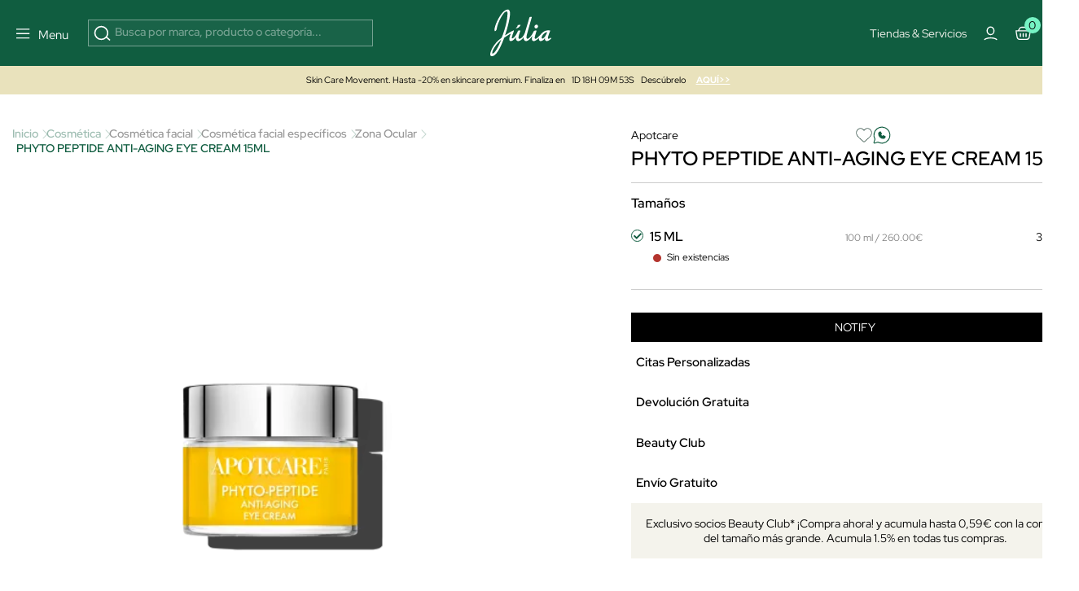

--- FILE ---
content_type: text/html; charset=utf-8
request_url: https://www.perfumeriajulia.es/193638-phyto-peptide-eye-cr-15ml.html
body_size: 47677
content:
<!doctype html>
<html lang="es">
<style>

    #onetrust-banner-sdk{
        opacity:0; visibility:hidden; pointer-events:none; transition:opacity .2s ease;
    }
    #onetrust-banner-sdk.ot-show{
        opacity:1; visibility:visible; pointer-events:auto;
    }
    @media (prefers-reduced-motion: reduce){ #onetrust-banner-sdk{ transition:none; } }


    @media (max-width: 365px) {
        .container-layer h5 {
            font-family: Red Hat Display;
            font-size: 14px;
            font-weight: 500;
            letter-spacing: 0;
            line-height: 110%;
        }
    }

    .mb-4 {
        margin-bottom: 1.5rem !important;
    }
   


    #index .home-mosaico-destacados.container-img .box-img img{
        width: 96% !important;
    }
    .category-header h1 {
        margin: 0;
        font-size: 2.5rem;
    }

     .h5 {
         font-size: 16px;
         line-height: 130%;
     }
    .mb-3 {
        margin-bottom: 1rem !important;
    }
    .opacity-75 {
        opacity: .75 !important;
    }


</style>
<script>
    
    (function(){
        var userInteracted = false;
        var banner = null;

        function getBanner(){ return banner || (banner = document.getElementById('onetrust-banner-sdk')); }

        function showIfReady(){

            var b = getBanner(); if(!b) return;

            // accesibilidad mientras está oculto
            if (!b.classList.contains('ot-show')) b.setAttribute('aria-hidden','true');
            if (userInteracted){
                b.classList.add('ot-show');
                b.removeAttribute('aria-hidden');
                stopObserve();
                removeListeners();
            }
        }

        // 1ª interacción del usuario
        function interacted(){ userInteracted = true; showIfReady(); }
        function addListeners(){
            ['mousedown','mousemove','touchstart','scroll','keydown'].forEach(function(e){
                window.addEventListener(e, interacted, {passive:true});
            });
        }
        function removeListeners(){
            ['mousedown','mousemove','touchstart','scroll','keydown'].forEach(function(e){
                window.removeEventListener(e, interacted, {passive:true});
            });
        }
        addListeners();

        // Observa el DOM hasta que OneTrust inserte el banner
        var mo = new MutationObserver(function(){

            if (getBanner()) showIfReady();
        });
        function stopObserve(){ try{ mo.disconnect(); }catch(e){} }
        mo.observe(document.documentElement, {childList:true, subtree:true});



        // Fallback: por si no hay interacción en X segundos (accesibilidad)
        setTimeout(function(){ userInteracted = true; showIfReady(); }, 5500);
    })();
    
   /* function oneTrustControl() {
        setTimeout((e) => {
            const onetrust = document.getElementById("onetrust-banner-sdk")
            const onetrustDark = document.querySelector(".onetrust-pc-dark-filter")
            if(!onetrust){

                oneTrustControl();
                return ;
            }
            onetrust.style.display="unset"
            onetrustDark.style.display="unset"
        }, 3400);
    }
    oneTrustControl();*/
</script>

  <head>          

      <link rel="preload" href="/themes/jul-v2/assets/RedHatDisplay-VariableFont_wght.ttf" as="font" type="font/ttf" crossorigin="anonymous">
    <link rel="preload" href="/themes/jul-v2/assets/LeJeunePoster-Regular-Web.woff2" as="font" type="font/woff2" crossorigin="anonymous">
    <link rel="preload" href="/themes/jul-v2/assets/LeJeunePoster-RegularItalic-Web.woff2" as="font" type="font/woff2" crossorigin="anonymous">
    <style>
        @font-face {
            font-family: 'Red Hat Display';
            font-style: normal;
            font-weight: 100 900;
            src: url(/themes/jul-v2/assets/RedHatDisplay-VariableFont_wght.ttf);
            font-display: swap;
            ascent-override: 90%;
            descent-override: 22%;
            line-gap-override: 0;
        }

        @font-face {
            font-family: 'LeJeunePoster-Regular';
            font-style: normal;
            font-weight: 400;
            font-optical-sizing: auto;
            src: url(/themes/jul-v2/assets/LeJeunePoster-Regular-Web.woff2) format('woff2');
            font-display: swap;
        }

        @font-face {
            font-family: 'LeJeunePoster-RegularItalic';
            font-style: normal;
            font-weight: 400;
            font-optical-sizing: auto;
            src: url(/themes/jul-v2/assets/LeJeunePoster-RegularItalic-Web.woff2) format('woff2');
            font-display: swap;
        }

        .font-serif {
            font-family: 'LeJeunePoster-Regular';
        }
    </style>



  <meta charset="utf-8">


  <meta http-equiv="x-ua-compatible" content="ie=edge">
<script>
    






        (function(s){
        var li = s.parentNode, head = document.head;
        function pl(href, media){ if(!href) return;
        var l=document.createElement('link'); l.rel='preload'; l.as='image';
        l.href=href; if(media) l.media=media; head.appendChild(l);
    }
        pl(li.getAttribute('data-preload-m'), '(max-width: 767px)');
        pl(li.getAttribute('data-preload-d'), '(min-width: 768px)');
    })(document.currentScript);


    /*! onUserInteract: ejecuta tareas (funciones o scripts) tras 1ª interacción */
    (function (w, d) {
        const queue = [];
        const loadedUrls = new Set();
        let fired = false;

        function injectScript(url, attrs, parent) {
            if (loadedUrls.has(url)) return;           // evita duplicados
            loadedUrls.add(url);
            const s = d.createElement('script');
            s.src = url;
            s.async = true;
            if (attrs) for (const k in attrs) s.setAttribute(k, attrs[k]);
            (parent || d.head).appendChild(s);
        }

        function runTask(t) {
            try {
                if (typeof t === 'function') return t();         // función
                if (typeof t === 'string')  return injectScript(t); // url simple
                if (t && t.url) return injectScript(t.url, t.attrs, t.parent); // objeto
            } catch (e) { console.error('[onUserInteract]', e); }
        }

        function flush() {
            if (fired) return;
            fired = true;
            EVS.forEach(e => w.removeEventListener(e, flush, OPTS));
            queue.splice(0).forEach(runTask);
        }

        // Eventos "de verdad" (evitamos scroll/mousemove que saltan solos en PSI)
        const EVS = ['pointerdown','touchstart','keydown','wheel'];
        const OPTS = { once:true, passive:true, capture:true };
        EVS.forEach(e => w.addEventListener(e, flush, OPTS));

        // API pública
        function onUserInteract(task, attrsOrNothing) {
            // Permite array de tareas
            if (Array.isArray(task)) return task.forEach(t => onUserInteract(t));
            // Compatibilidad: onUserInteract(url, attrs)
            if (typeof task === 'string') task = { url: task, attrs: attrsOrNothing };
            fired ? runTask(task) : queue.push(task);
        }
        onUserInteract.script = (url, attrs, parent) => onUserInteract({ url, attrs, parent });
        onUserInteract.runNow = flush;           // forzar ejecución manual
        onUserInteract.isFired = () => fired;    // saber si ya se disparó
        w.onUserInteract = onUserInteract;
    })(window, document);

    function onUserInteractSafe(task, deadlineMs = 4000, attrs) {
        let done = false;

        const run = () => {
            if (done) return;
            done = true;

            if (typeof task === 'string') {
                // URL simple
                onUserInteract.script(task, attrs);
            } else if (task && task.url) {
                // Objeto { url, attrs, parent }
                onUserInteract.script(task.url, task.attrs, task.parent);
            } else if (typeof task === 'function') {
                task();
            }
        };

        onUserInteract(run);                 // primera interacción real
        setTimeout(run, Math.max(0, deadlineMs)); // fallback por tiempo
    }

    function loadScriptOnUserInteraction(src,type="url") {
        const events = ['scroll', 'mousemove', 'click', 'keydown'];

        function loadAndCleanup() {
            if(type==="url") {
                loadScript(src);
            }else{
                src();
            }
            /* const script = document.createElement('script');
             script.src = src;
             script.async = true;
             document.head.appendChild(script);*/

            // Remover los listeners
            events.forEach(event => {
                window.removeEventListener(event, loadAndCleanup);
            });
        }

        // Escucha cualquier gesto del usuario (una sola vez)
        events.forEach(event => {
            window.addEventListener(event, loadAndCleanup, { once: true });
        });
    }




    function loadScript(path, cb,async,id) {
        return new Promise(res => {
            var s = document.createElement('script');
            s.type = 'text/javascript';
            s.src = path;
            s.async = true;
            s.defer = true;
            if(id){
                s.id=id
            }
            s.addEventListener('load', () => res(s), false);
            (!document.body? document.head : document.body).appendChild(s)
        });
    }
      
</script>
    <script>
        window.contentLoaderDelay =  3400     </script>

<script>
    window.deferLoads=[];window.pixelLoader = [];
    window.contentLoaded=false;
    function OptanonWrapper() {

    }
    function deferLoader(cb, priority) {
      if (priority==="pixel") { window.pixelLoader.push(cb); return ; }
      if (!priority) priority = 1;
      if (!window.deferLoads[priority]) window.deferLoads[priority] = [];
      if (priority === 'delay') onUserInteractSafe(cb) /* window.deferLoads[priority].push(()=>{setTimeout(()=> cb(), window.contentLoaderDelay )});*/
      else if (!window.contentLoaded) {window.deferLoads[priority].push(cb);}
      else cb();
    }
  </script>

  <script>
    let headerMenuPosition = "second";
  </script>


  <link rel="canonical" href="https://www.perfumeriajulia.es/193638-phyto-peptide-eye-cr-15ml.html">

  <title>PHYTO PEPTIDE ANTI-AGING EYE CREAM 15ML de Apotcare</title>

  <meta name="description" content="Descubre  PHYTO PEPTIDE ANTI-AGING EYE CREAM 15ML de Apotcare, Zona Ocular 100% original. ¡Comprar al mejor precio!">
  <meta name="keywords" content="">
              <link rel="canonical" href="https://www.perfumeriajulia.es/193638-phyto-peptide-eye-cr-15ml.html">
    
                    <link rel="alternate" href="https://www.beautyjulia.com/fr/193638-phyto-peptide-eye-cr-15ml.html" hreflang="fr-fr">
              <link rel="alternate" href="https://www.beautyjulia.com/pt/193638-phyto-peptide-eye-cr-15ml.html" hreflang="pt-pt">
              <link rel="alternate" href="https://www.beautyjulia.com/it/193638-phyto-peptide-eye-cr-15ml.html" hreflang="it-it">
              
  




<meta property="og:title" content="PHYTO PEPTIDE ANTI-AGING EYE CREAM 15ML de Apotcare"/>
<meta property="og:description" content="Descubre  PHYTO PEPTIDE ANTI-AGING EYE CREAM 15ML de Apotcare, Zona Ocular 100% original. ¡Comprar al mejor precio!"/>
<meta property="og:type" content="website"/>
<meta property="og:url" content="https://www.perfumeriajulia.es/193638-phyto-peptide-eye-cr-15ml.html"/>
<meta property="og:site_name" content="Perfumería Júlia"/>

                        <meta property="og:image" content="https://www.perfumeriajulia.es/15637-large_default/phyto-peptide-eye-cr-15ml.jpg"/>
            <script type="application/ld+json">
{
    "@context" : "http://schema.org",
    "@type" : "Organization",
    "name" : "Perfumería Júlia",
    "url" : "https://www.perfumeriajulia.es/",
    "logo" : {
        "@type":"ImageObject",
        "url":"https://www.perfumeriajulia.es/https://www.perfumeriajulia.es/img/logo_julia.jpg"
    }
}

</script>

<script type="application/ld+json">
{
    "@context":"http://schema.org",
    "@type":"WebPage",
    "isPartOf": {
        "@type":"WebSite",
        "url":  "https://www.perfumeriajulia.es/",
        "name": "Perfumería Júlia"
    },
    "name": "PHYTO PEPTIDE ANTI-AGING EYE CREAM 15ML de Apotcare",
    "url":  "https://www.perfumeriajulia.es/193638-phyto-peptide-eye-cr-15ml.html"
}


</script>

    <script type="application/ld+json">
    {
    "@context": "http://schema.org/",
    "@type": "Product",
    "name": "PHYTO PEPTIDE ANTI-AGING EYE CREAM 15ML",
    "description": " Contorno de ojos antienvejecimiento que suaviza visiblemente las líneas de expresión al tiempo que rellena y refina toda el área de los ojos. ",

    "category": "Zona Ocular",
          "image" :" https://www.perfumeriajulia.es/15637-home_default/phyto-peptide-eye-cr-15ml.jpg",     "sku": "0193638",
          "gtin13": "3770013262005",
            "brand": {
        "@type": "brand",
        "name": "Apotcare"
    },    
      

              
      "offers": {
    "@type": "Offer",
    "name": "PHYTO PEPTIDE ANTI-AGING EYE CREAM 15ML",
        "priceSpecification": [
      {
          "@type": "UnitPriceSpecification",
                    "price": "39.00",
          "priceCurrency": "EUR",
          "priceValidUntil": "2026-02-14"
      }
          ],
    "url": "https://www.perfumeriajulia.es/193638-phyto-peptide-eye-cr-15ml.html",
        "image": ["https://www.perfumeriajulia.es/15637-large_default/phyto-peptide-eye-cr-15ml.jpg"],
                  "availability": "http://schema.org/OutOfStock"     }


  
  }




    </script>
<script type="application/ld+json">
    {
    "@context": "https://schema.org",
    "@type": "BreadcrumbList",
    "itemListElement": [
        {
    "@type": "ListItem",
    "position": 1,
    "name": "Inicio",
    "item": "https://www.perfumeriajulia.es/"
    },        {
    "@type": "ListItem",
    "position": 2,
    "name": "Cosmética",
    "item": "https://www.perfumeriajulia.es/4-cosmetica/"
    },        {
    "@type": "ListItem",
    "position": 3,
    "name": "Cosmética facial",
    "item": "https://www.perfumeriajulia.es/41-cosmetica-facial/"
    },        {
    "@type": "ListItem",
    "position": 4,
    "name": "Cosmética facial específicos",
    "item": "https://www.perfumeriajulia.es/140-cosmetica-facial-especificos/"
    },        {
    "@type": "ListItem",
    "position": 5,
    "name": "Zona Ocular",
    "item": "https://www.perfumeriajulia.es/689-cosmetica-facial-especificos-ojos/"
    },        {
    "@type": "ListItem",
    "position": 6,
    "name": "PHYTO PEPTIDE ANTI-AGING EYE CREAM 15ML",
    "item": "https://www.perfumeriajulia.es/193638-phyto-peptide-eye-cr-15ml.html"
    }    ]
    }
    </script>

  

  <meta name="viewport" content="width=device-width, initial-scale=1">


  <link rel="icon" type="image/vnd.microsoft.icon" href="https://www.perfumeriajulia.es/img/favicon-1.ico?1611806382">
  <link rel="shortcut icon" type="image/x-icon" href="https://www.perfumeriajulia.es/img/favicon-1.ico?1611806382">


    <link rel="preload" href="https://www.perfumeriajulia.es/themes/jul-v2/assets/global.css?v=20250519" type="text/css" media="all" as="style">
  <link rel="stylesheet" href="https://www.perfumeriajulia.es/themes/jul-v2/assets/global.css?v=20250519" type="text/css" media="all">
  <link rel="preload" href="https://www.perfumeriajulia.es/themes/jul-v2/assets/components.css?v=20250519" type="text/css" media="all" as="style">
  <link rel="stylesheet" href="https://www.perfumeriajulia.es/themes/jul-v2/assets/components.css?v=20250519" type="text/css" media="all">
  <link rel="preload" href="https://www.perfumeriajulia.es/themes/jul-v2/assets/product.css?v=20250519" type="text/css" media="all" as="style">
  <link rel="stylesheet" href="https://www.perfumeriajulia.es/themes/jul-v2/assets/product.css?v=20250519" type="text/css" media="all">
  <link rel="preload" href="https://www.perfumeriajulia.es/modules/custombanners/views/css/custom/shop1.css?v=20250519" type="text/css" media="all" as="style">
  <link rel="stylesheet" href="https://www.perfumeriajulia.es/modules/custombanners/views/css/custom/shop1.css?v=20250519" type="text/css" media="all">
<style>

    .js-show-onload{ display:none !important;}
	                                                            @keyframes animateBottomExtra { 0% { opacity: 0; top: -150px } to { opacity: 1; top: 0 } } @-webkit-keyframes animateBottomExtra { 0% { opacity: 0; top: -150px } to { opacity: 1; top: 0 } } @keyframes animateTopExtra { 0% { opacity: 1; top: 0 } to { opacity: 0; top: -150px } } @-webkit-keyframes animateTopExtra { 0% { opacity: 1; top: 0 } to { opacity: 0; top: -150px } } @media (min-width: 992px) { .c-main.closeMenu .c-main-container { -webkit-animation: animateTopExtra 1s forwards !important; animation: animateTopExtra 1s forwards !important; } .c-main-container { -webkit-animation: animateBottomExtra .5s forwards !important; animation: animateBottomExtra .5s forwards !important; top: -150px; } }
                                                            /* ESTILOS HEADER TRYBUY */ body .displayWrapperTop .main-banner-trybuy { display: none; } body#trybuy .displayWrapperTop .main-banner-trybuy { display: block; } #trybuy main { padding-top: 80px; } #trybuy .page-header--trybuy { display: none; } #trybuy #content p.desc { display: none; } /* end ESTILOS HEADER TRYBUY */
                                                            /* OCULTAR TEXTO SUSCRIPCION NEWSLETTER FOOTER */ #footer .footer-icons .c-card h2 { display: block; margin-bottom: 1.5rem; } #footer .footer-icons .c-card p { display: none; }
                                                            /* ARREGLO ALTURA IMAGENES POST DEL BLOG */ @media (min-width: 768px) { #module-prestablog-blog main #wrapper #content-wrapper #alt-blog-list .list-item .blog-image img, #module-prestablog-blog main #wrapper #content-wrapper #blog-list .list-item .blog-image img { object-fit: cover!important; height: 202px!important; } }
                                                            /* COLOR EN DESCRIPCION DE POSTS DEL BLOG */ body#module-prestablog-blog main #wrapper #content-wrapper #alt-blog-list .list-item .blog-description, body#module-prestablog-blog main #wrapper #content-wrapper #blog-list .list-item .blog-description { color: var(--color-black)!important; }
                                                            /* COLOR VERDE EN 2 ULTIMAS OPCIONES DE MENÚ MOBILE */ @media (max-width: 795px) { .c-main-container .c-main__wrapper .c-primary__link-nav[data-menu="menu_218"], .c-main-container .c-main__wrapper .c-primary__link-nav[data-menu="menu_101"] { color: var(--color-verde); } }
                                                            /* CENTRADO DE BOTON NEWSLETTER */ #popnewsletter_content .row.justify-content-start { justify-content: center!important; }
                                                            /* TAMAÑO TIPOGRAFIAS EN SLIDER */ @media (max-width: 450px) { #index .container-layer span { font-size: 30px; overflow-x: hidden; } }
                                                            /* ARREGLO AREA USUARIO WISHLIST */ body#module-advansedwishlist-mywishlist main { padding-top: 120px; margin-bottom: 2rem; } body#module-advansedwishlist-mywishlist main .customer-content { padding: 0!important; margin-bottom: 3rem; } body#module-advansedwishlist-mywishlist main .customer-content #mywishlist #form_wishlist { background-color: transparent!important; } body#module-advansedwishlist-mywishlist main .customer-content #mywishlist #form_wishlist h3.h1 { font-family: "Red Hat Display"; font-size: 24px!important; font-style: normal; font-weight: 600; line-height: 150%; } body#module-advansedwishlist-mywishlist main .customer-content #mywishlist #form_wishlist span.wl-page-description { color: var(--bs-regular-color-12) !important; font-size: 16px !important; font-style: normal; font-weight: 400; line-height: 130%; } body#module-advansedwishlist-mywishlist main .customer-content #mywishlist input.rounded-pill { border-radius: 0!important; min-height: 50px; font-size: 1rem; } body#module-advansedwishlist-mywishlist main .customer-content #mywishlist .wishlists { background-color: transparent!important; } body#module-advansedwishlist-mywishlist main .customer-content #mywishlist .wishlists h3.h1 { font-family: "Red Hat Display"; font-size: 24px!important; font-style: normal; font-weight: 600; line-height: 150%; } body#module-advansedwishlist-mywishlist main .customer-content #mywishlist .wishlists label { margin-bottom: .5rem; } body#module-advansedwishlist-mywishlist main .customer-content #mywishlist .wishlists input { min-height: 50px; font-size: 1rem; } body#module-advansedwishlist-mywishlist main .customer-content #mywishlist .wishlisturl { /* background-color: var(--bs-regular-color-2);*/ margin-bottom: .5rem!important; } body#module-advansedwishlist-mywishlist main .customer-content #mywishlist .wishlist__send { font-weight: 700; }
                                                            /* mosaico lookbook */ .home-mosaico-destacados .green-point { width: 25px; height: 25px; border-radius: 50%; background: #97f0c7; border: 6px solid #fff; z-index: 9; cursor: pointer; } .home-mosaico-destacados .custom-tooltip-html:hover .tooltip__html { transition: all .2s ease-in-out; opacity: 1; } .home-mosaico-destacados .custom-tooltip-html .tooltip__html { opacity: 0; position: absolute; background-color: white; line-height: 20px; z-index: 500; color: black; font-size: 14px; padding: 5px 10px; left: -80px; right: 0; bottom: 30px; width: 160px; } /* end ESTILOS */
                                                            /* PAGINAS TIENDAS */ body .displayWrapperTop .main-banner-tiendas { display: none; } body#stores .displayWrapperTop .main-banner-tiendas { display: block; } @media (min-width: 992px) { .position-lg-absolute { position: absolute; } .start-lg-0 { left: 0!important; } .top-lg-50 { top: 50%!important; } .translate-middle-lg-y { transform: translateY(-50%) !important; } .text-lg-white { color: #fff; } } /* end PAGINAS TIENDAS */
                                                            /* ARREGLO COLOR TEXTO EN INPUTS DE LA PAGINA SEGUIMIENTO-PEDIDO-INVITADO */ #guest-tracking #main form .form-fields input { color: var(--color-white); }
                                                            /* ARREGLO MENSAJE SUSCRITO NEWSLETTER */ #ps_topbanner_newsletter_wrapper { position: fixed; padding-top: 85px !important; z-index: 10; } body #ps_topbanner_newsletter_wrapper { background-color: var(--color-esmeralda); color: var(--color-black)!important; }
                                                            /* DIOR ideas regalo */ .displayAfterProductFlags { margin-top: -1.5rem; } .displayAfterProductFlags .custom-accordion li i:after, .displayAfterProductFlags .custom-accordion li i:before { height: 11px; width: 2px; } .displayAfterProductFlags .custom-accordion li i { margin-top: 1px; transform: translate(-20px); } .displayAfterProductFlags .custom-accordion li i:before { transform: translate(-3px, 0) rotate(45deg); } .displayAfterProductFlags .custom-accordion li i:after { transform: translate(6px, 0) rotate(-45deg); } /* end DIOR ideas regalo */
                                                            /* MARGENES SUPERIOR E INFERIOR EN PAGINA CONFIRMACION PEDIDO */ #order-confirmation main #wrapper { margin-bottom: 3rem; } #order-confirmation main { padding-top: 140px; }
                                                            /* OCULTAR PAGINACIÓN EN SUBCATEGORIAS BLOG */ #module-prestablog-blog .btn-see-more-wrapper { display: none; }
                                                            /* QUITAR SALTO DE LINEA A CATEGORIA PARA-EL EN MENU */ #menu .c-main-container .c-main__wrapper .c-primary__link-nav[data-menu="menu_21"] span { white-space: nowrap; }
                                                            /* ESTILOS TEMPORALES PARA PAGINA SEGUIMIENTO DE PEDIDO */ #guest-tracking #content-wrapper { margin-top: 2rem; margin-bottom: 4rem; } #guest-tracking #main h1 { display: block; color: var(--color-white)!important; font-family: Red Hat Display; } #guest-tracking #main form header p { color: var(--color-white)!important; } #guest-tracking #main form .form-fields label { color: var(--color-white)!important; margin-bottom: .5rem; } #guest-tracking #main form .form-fields input { border: 1px solid rgba(255,255,255,.6); } #guest-tracking #main form .form-fields small { color: var(--color-white)!important; }
                                                            /* ESTILOS BEAUTY SPACE */ main .gradient-gray-top { background: linear-gradient(180deg, #F1F1F1 0%, #FCFCFC 100%); } /* end ESTILOS BEAUTY CLUB */
                                                            body .product-add-to-cart .modal * { height: auto; } body .modal:not(.blockcart-modal) .modal-dialog .modal-content .modal-body .close-circle .close { color: var(--bs-black); }
                                                            #index #megatab .tns-controls { display: block; }
                                                            /* QUE SE VEA PARTE DEL SIGUIENTE BANNER EN CARRUSEL MOBILE */ @media (max-width: 767px) { #index #banner_home_2_categorias_destacadas { width: calc(600%); } }
                                                            body .c-header { background: #105D40; }
                                                            /* ESTILOS SOCIAL ROOM HOME */ .home-social-room .gradient-instagram:after { content: ""; position: absolute; width: 100%; height: 100%; top: 0; left: 0; background: linear-gradient(180deg, rgba(0, 0, 0, 0.00) 84.47%, rgba(0, 0, 0, 0.40) 100%); } .home-social-room .social-room-icons svg { width: 1.3rem; height: 1.3rem; stroke: transparent; fill: transparent; } .home-social-room #home_social_room .title-product { min-height: 37px; } .home-social-room .c-home-comp__img-instagram-wrapper { max-width: 100%; width: 100%; } .home-social-room #home_social_room-ow .tns-controls svg { fill: white; } .home-social-room .gradient-gray-top { background: linear-gradient(180deg, #F1F1F1 0%, #FCFCFC 100%); } /* end ESTILOS SOCIAL ROOM HOME */
                                                            /* ESTILOS PREFOOTER */ .custombanners.displayPreFooter svg { stroke: var(--color-verde); } .custombanners.displayPreFooter svg#svg-try-buy { fill: var(--color-verde); } /* end ESTILOS PREFOOTER */
                                                            .gradient-black-top:after { content: ""; position: absolute; width: 100%; height: 100%; top: 0; left: 0; background: linear-gradient(0deg, rgba(0, 0, 0, 0.00) 44.27%, rgba(0, 0, 0, 0.30) 100.06%), linear-gradient(0deg, rgba(0, 0, 0, 0.05) 0%, rgba(0, 0, 0, 0.05) 100%); } .gradient-black-bottom:after { content: ""; position: absolute; width: 100%; height: 100%; top: 0; left: 0; background: linear-gradient(180deg, rgba(0, 0, 0, 0.00) 43.9%, rgba(0, 0, 0, 0.70) 100%); }
                                                            /* ELIMINAR FLAG DESCUENTO DIOR EN FICHA PRODUCTO */ body#product.product-id-manufacturer-201 #flag-customlabel-36868 { display: none; }
                                                            /* ESTILO PARA APP */ body.isApp#product main, body.isApp #stores main, body.isApp#cms main, body.isApp#category main, body.isApp#manufacturer main, body.isApp#module-kwklookbook-look main, body.isApp.page-customer-account main, body.isApp#address main { padding-top: 1rem!important; } body.isApp .product-add-to-cart { bottom: 4.5rem; } body.isApp .blockcart-modal .modal-content .modal-header { padding-top: 3rem!important; }
                                                            /* TITULO DE LA VARIANTE DE COLOR */ .product-miniature-info-variants .name { display: none; }
                                                            /* ESTILOS HOME BANNER 1 - 3 DESTACADOS */ #index .blq-home-destacados .bg-home-destacados { background: var(--bs-regular-color-2); } @media (min-width: 768px) { #index .blq-home-destacados .border-x-home-destacados { border-left: 1px solid rgba(0,0,0,.20); border-right: 1px solid rgba(0,0,0,.20); } } @media (max-width: 767px) { #index .blq-home-destacados .border-y-home-destacados { border-top: 1px solid rgba(0,0,0,.20); border-bottom: 1px solid rgba(0,0,0,.20); } } @media (min-width: 768px) { .p-md-0 { padding: 0 !important; } .p-md-2 { padding: 0.5rem !important; } .p-md-4 { padding: 1.5rem !important; } } /* end ESTILOS HOME BANNER 1 - 3 DESTACADOS */
                                                            /* BANDEROLA OFF TEMPORAL */ #topbannerNavFullWidth { display: none;!important; } /* end BANDEROLA OFF TEMPORAL */
                                                            /* ESTILOS HOME MOSAICO DESTACADOS */ #index .custombanners .home-mosaico-destacados.container-img{ width: 1512px!important; max-width: 100%!important; margin: auto; margin-top: 60px; margin-bottom: 60px; display: grid; grid-template-columns: repeat(12, 1fr); grid-template-rows: repeat(6, 100px); grid-gap: 10px; } #index .custombanners .home-mosaico-destacados.container-img .box-img picture { width: 100%; height: 100%; } #index .custombanners .home-mosaico-destacados.container-img .box-img img{ display: block; width: 100%!important; height: 100%; object-fit: cover; } @media (max-width: 399px) { #index .custombanners .home-mosaico-destacados.container-img .box-img img{ width: 96%!important; } } #index .custombanners .home-mosaico-destacados.container-img .box-img:nth-child(1){ grid-column-start: span 5; grid-row-start: span 6; } #index .custombanners .home-mosaico-destacados.container-img .box-img:nth-child(2){ grid-column-start: span 4; grid-row-start: span 3; } #index .custombanners .home-mosaico-destacados.container-img .box-img:nth-child(3){ grid-column-start: span 3; grid-row-start: span 6; } #index .custombanners .home-mosaico-destacados.container-img .box-img:nth-child(4){ grid-column-start: span 2; grid-row-start: span 3; } @media (max-width: 767px) { #index .custombanners .home-mosaico-destacados.container-img .box-img:nth-child(4){ grid-row-start: auto; } } #index .custombanners .home-mosaico-destacados.container-img .box-img:nth-child(5){ grid-column-start: span 2; grid-row-start: span 3; } @media (max-width: 767px) { #index .custombanners .home-mosaico-destacados.container-img .box-img:nth-child(5){ grid-row-start: auto; } } @media (max-width:767px){ #index .custombanners .home-mosaico-destacados.container-img{ grid-template-columns: repeat(2, 1fr); grid-template-rows: 200px; } #index .custombanners .home-mosaico-destacados.container-img .box-img:nth-child(1){ grid-column-start: span 2; } #index .custombanners .home-mosaico-destacados.container-img .box-img:nth-child(2){ grid-column-start: span 2; } #index .custombanners .home-mosaico-destacados.container-img .box-img:nth-child(3){ grid-column-start: span 2; } #index .custombanners .home-mosaico-destacados.container-img .box-img:nth-child(4){ grid-column-start: span 1; } #index .custombanners .home-mosaico-destacados.container-img .box-img:nth-child(5){ grid-column-start: span 1; } } #index .custombanners .home-mosaico-destacados .border-white-bottom { border-bottom: 1px solid var(--bs-white); } #index .custombanners .home-mosaico-destacados picture:after { content:""; width: 100%; height: 100%; top: 0; left: 0; background: linear-gradient(1deg, rgba(0, 0, 0, 0.00) 65.56%, rgba(0, 0, 0, 0.20) 99.59%); } /* end ESTILOS */
                                                            /* AJUSTE ICONO WHATSAPP FICHA PRODUCTO */ #product .product-information .whatsapp a { position: relative; padding-left: 1.9rem; padding-top: 4px; } #product .product-information .whatsapp a svg { width: 1.9rem; height: 1.9rem; position: absolute; left: -3px; top: -1px; margin-left: 0; }
                                                            #custom_pack_product .product-packs-item { width: 100%; }
                                                            /* ESTILOS HOME COUNTDOWN */ #index h2.fs-clamp-h2-countdown { font-size: clamp(1.5rem, 5vw, 2.5rem)!important; } #countdown li { display: inline-block; font-size: 1.5em; list-style-type: none; padding: 1em; text-transform: uppercase; } #countdown li span { display: block; font-size: 4.5rem; line-height: 4rem; } @media all and (max-width: 768px) { #countdown li { font-size: 1.125rem; padding: .75rem; } #countdown li span { font-size: 3.375rem; } } /* end ESTILOS */
                                                            /* displayAfterSlider */ #index main .displayAfterSlider .btn-after-slider:hover { background: #143c2f; } #index main .displayAfterSlider .btn-after-slider p { color: #143c2f!important; } #index main .displayAfterSlider .btn-after-slider:hover p { color: #fff!important; } #index main .displayAfterSlider .btn-after-slider p span { font-size: 11px; font-weight: bold; text-shadow: 1px 1px 0 #000; } #index main .displayAfterSlider .btn-after-slider:hover p span { text-shadow: 1px 1px 0 #fff; } #index main .displayAfterSlider .btn-after-slider a { background: none!important; } /* end displayAfterSlider */
                                                            #cart-subtotal-discount-4462 { display: none !important; }
                                                            /* IMG LOGIN-REGISTRO ES */ #authentication .authentication-two-cols:before, #registration .authentication-two-cols:before { content: ""; background-image: url(/img/cms/authentication/img-login.jpg); background-position: center center !important; }
                                                            /* FOOTER WEB PAIS ES */ .l-footer .displayFooterAfterBefore a { opacity: 1; } .l-footer .displayFooterAfterBefore a.hover:hover { background: rgba(255,255,255,.1); } /* end FOOTER WEB PAIS */
                                                            /* TIENDAS CHANEL CMS-151 */ .bg-black { background: #000 !important; } .tiendas-chanel-container .tienda-chanel div { width: 70%; } .tiendas-chanel-container p { text-align: left; color: #fff !important; } .tiendas-chanel-container p span { color: #fff !important; font-size: 85%; } /* end TIENDAS CHANEL */
                                                            /* FORM-11 GIVENCHY */ .page-wrapper--module-formmaker-form .page-content #form_11.form-maker-form { padding-bottom: 4rem; margin-bottom: 2rem; } /* end FORM-11 GIVENCHY */
                                                            /* ESTILOS FORM-10 AMBASSADORS */ .page-wrapper--module-formmaker-form .page-content .form-maker-form .form_10 h3.page-subheading { text-align: center; margin-bottom: .5rem; } .custombanners .FORM-AMBASSADORS-10 .color-grey { color: #7f8182; } .custombanners .FORM-AMBASSADORS-10 h2 { color: #000; } .custombanners .FORM-AMBASSADORS-10 .title-form { font-size: 350%; } .custombanners .FORM-AMBASSADORS-10 .subtitle-form { font-size: 1.2rem; letter-spacing: 1px; } .custombanners .FORM-AMBASSADORS-10 .btn-form { font-size: .75rem; letter-spacing: 2px; text-transform: uppercase; padding: .9rem 3rem; } .custombanners .FORM-AMBASSADORS-10 .title-block { font-size: 110%; color: #143c2f; } .custombanners .FORM-AMBASSADORS-10 .border-grey { border: 1px solid #d8d8d8; } .custombanners .FORM-AMBASSADORS-10 .icon-check { width: 17px; height: 23px; fill: #7f8182; stroke: #7f8182; min-width: 17px; } /* end ESTILOS FORM-10 AMBASSADORS */
                                        
    .product-variants-item-prices  .fs-7.fw-bold { display:none !important }
    .manufacturer-id-201 .product-flags-item  { display:none !important }
    .product-id-manufacturer-201  .product-flags-item  { display:none !important }
    .manufacturer-id-201 .product-miniature-info-flags-dto   { display:none !important }
    .manufacturer-id-201 .product-flags-item { display:none !important }
    .product-id-manufacturer-201 .product-variants-item-prices-dto{ display:none !important }
    .manufacturer-id-201 .product-flags-item  { display:none !important }
    .product-id-manufacturer-201  .product-flags-item  { display:none !important }
    .product-id-manufacturer-201 .product-variants-item-prices-dto{ display:none !important }
    .product-miniature-info-flags-dto { display: none !important; }
    .product-id-manufacturer-201 .regular-price { display: none !important }
</style>
<style>

</style>



          <script>
        var productImages ='{"193638-0":[{"cover":1,"id_image":15637,"legend":"PHYTO PEPTIDE ANTI-AGING EYE CREAM 15ML","position":1,"bySize":{"small_default":{"url":"https:\/\/www.perfumeriajulia.es\/15637-small_default\/phyto-peptide-eye-cr-15ml.jpg","width":98,"height":98,"sources":{"jpg":"https:\/\/www.perfumeriajulia.es\/15637-small_default\/phyto-peptide-eye-cr-15ml.jpg"}},"cart_default":{"url":"https:\/\/www.perfumeriajulia.es\/15637-cart_default\/phyto-peptide-eye-cr-15ml.jpg","width":125,"height":125,"sources":{"jpg":"https:\/\/www.perfumeriajulia.es\/15637-cart_default\/phyto-peptide-eye-cr-15ml.jpg"}},"pdt_180":{"url":"https:\/\/www.perfumeriajulia.es\/15637-pdt_180\/phyto-peptide-eye-cr-15ml.jpg","width":180,"height":180,"sources":{"jpg":"https:\/\/www.perfumeriajulia.es\/15637-pdt_180\/phyto-peptide-eye-cr-15ml.jpg"}},"home_default":{"url":"https:\/\/www.perfumeriajulia.es\/15637-home_default\/phyto-peptide-eye-cr-15ml.jpg","width":250,"height":250,"sources":{"jpg":"https:\/\/www.perfumeriajulia.es\/15637-home_default\/phyto-peptide-eye-cr-15ml.jpg"}},"pdt_300":{"url":"https:\/\/www.perfumeriajulia.es\/15637-pdt_300\/phyto-peptide-eye-cr-15ml.jpg","width":300,"height":300,"sources":{"jpg":"https:\/\/www.perfumeriajulia.es\/15637-pdt_300\/phyto-peptide-eye-cr-15ml.jpg"}},"pdt_360":{"url":"https:\/\/www.perfumeriajulia.es\/15637-pdt_360\/phyto-peptide-eye-cr-15ml.jpg","width":360,"height":360,"sources":{"jpg":"https:\/\/www.perfumeriajulia.es\/15637-pdt_360\/phyto-peptide-eye-cr-15ml.jpg"}},"medium_default":{"url":"https:\/\/www.perfumeriajulia.es\/15637-medium_default\/phyto-peptide-eye-cr-15ml.jpg","width":452,"height":452,"sources":{"jpg":"https:\/\/www.perfumeriajulia.es\/15637-medium_default\/phyto-peptide-eye-cr-15ml.jpg"}},"pdt_540":{"url":"https:\/\/www.perfumeriajulia.es\/15637-pdt_540\/phyto-peptide-eye-cr-15ml.jpg","width":540,"height":540,"sources":{"jpg":"https:\/\/www.perfumeriajulia.es\/15637-pdt_540\/phyto-peptide-eye-cr-15ml.jpg"}},"large_default":{"url":"https:\/\/www.perfumeriajulia.es\/15637-large_default\/phyto-peptide-eye-cr-15ml.jpg","width":800,"height":800,"sources":{"jpg":"https:\/\/www.perfumeriajulia.es\/15637-large_default\/phyto-peptide-eye-cr-15ml.jpg"}}},"small":{"url":"https:\/\/www.perfumeriajulia.es\/15637-small_default\/phyto-peptide-eye-cr-15ml.jpg","width":98,"height":98,"sources":{"jpg":"https:\/\/www.perfumeriajulia.es\/15637-small_default\/phyto-peptide-eye-cr-15ml.jpg"}},"medium":{"url":"https:\/\/www.perfumeriajulia.es\/15637-pdt_300\/phyto-peptide-eye-cr-15ml.jpg","width":300,"height":300,"sources":{"jpg":"https:\/\/www.perfumeriajulia.es\/15637-pdt_300\/phyto-peptide-eye-cr-15ml.jpg"}},"large":{"url":"https:\/\/www.perfumeriajulia.es\/15637-large_default\/phyto-peptide-eye-cr-15ml.jpg","width":800,"height":800,"sources":{"jpg":"https:\/\/www.perfumeriajulia.es\/15637-large_default\/phyto-peptide-eye-cr-15ml.jpg"}},"associatedVariants":[]}]}';
      </script>
                <script>
            var promotionalProducts = {"promo_2888":{"111394":{"item_id":111394,"item_name":"EXFOLIANTE C+C VITAMIN SCRUB 100 ML NATURA BISS\u00c9","price":62,"item_brand":"Natura Biss\u00e9","item_category":"Exfoliante facial","quantity":1,"item_list_name":"","index":0,"variant_item":[]},"111395":{"item_id":111395,"item_name":"CREMA CORPORAL REAFIRMANTE C+C VITAMIN BODY CREAM 250 ML NATURA BISS\u00c9","price":98,"item_brand":"Natura Biss\u00e9","item_category":"Hidratantes","quantity":1,"item_list_name":"","index":0,"variant_item":[]},"140809":{"item_id":140809,"item_name":"BRUMA C+C VITAMIN SPLASH 200 ML NATURA BISS\u00c9","price":46,"item_brand":"Natura Biss\u00e9","item_category":"T\u00f3nico facial","quantity":1,"item_list_name":"","index":0,"variant_item":[]},"151433":{"item_id":151433,"item_name":"MASCARILLA REAFIRMANTE C+C VITAMIN SOUFFL\u00c9 MASK 75 ML NATURA BISS\u00c9","price":48,"item_brand":"Natura Biss\u00e9","item_category":"Mascarillas","quantity":1,"item_list_name":"","index":0,"variant_item":[]},"172342":{"item_id":172342,"item_name":"AFTER SUN C+C VITAMIN SUMMER LOTION 200 ML NATURA BISS\u00c9","price":56,"item_brand":"Natura Biss\u00e9","item_category":"Hidratantes","quantity":1,"item_list_name":"","index":0,"variant_item":[]},"182593":{"item_id":182593,"item_name":"C+C VITAMIN EYE","price":55,"item_brand":"Natura Biss\u00e9","item_category":"Cosm\u00e9tica facial espec\u00edficos","quantity":1,"item_list_name":"","index":0,"variant_item":[]},"199777":{"item_id":199777,"item_name":"FLUIDO HIDRATANTE REAFIRMANTE CON COLOR C+C VITAMIN SHEER FLUID SPF25 50 ML NATURA BISS\u00c9","price":89.5,"item_brand":"Natura Biss\u00e9","item_category":"Crema de d\u00eda","quantity":1,"item_list_name":"","index":0,"variant_item":[]},"199778":{"item_id":199778,"item_name":"AGUA MICELAR C+C VITAMIN MICELLAR CLEANSING WATER 200 ML NATURA BISS\u00c9","price":55,"item_brand":"Natura Biss\u00e9","item_category":"Agua Micelar","quantity":1,"item_list_name":"","index":0,"variant_item":[]},"206620":{"item_id":206620,"item_name":"C+C VITAMIN SELF-TAN DROPS OIL FREE 30ML","price":52.2,"item_brand":"Natura Biss\u00e9","item_category":"Bronceador facial","quantity":1,"item_list_name":"","index":0,"variant_item":[]},"214389":{"item_id":214389,"item_name":"C+C VITAMIN OIL FREE GEL 75ML","price":116,"item_brand":"Natura Biss\u00e9","item_category":"Tratamientos d\u00eda y noche","quantity":1,"item_list_name":"","index":0,"variant_item":[]},"214390":{"item_id":214390,"item_name":"C+C VITAMIN 20% ANTIOX SOLUTION 30ML","price":159,"item_brand":"Natura Biss\u00e9","item_category":"S\u00e9rums","quantity":1,"item_list_name":"","index":0,"variant_item":[]},"214742":{"item_id":214742,"item_name":"C+C DRY TOUCH SUNSCREEN SPF50 30ML","price":69,"item_brand":"Natura Biss\u00e9","item_category":"Protector solar facial","quantity":1,"item_list_name":"","index":0,"variant_item":[]},"910008247":{"item_id":910008247,"item_name":"C+C Vitamin Spf 50 Bi-Phase Invisible Sunscreen","price":61.2,"item_brand":"Natura Biss\u00e9","item_category":"Protector solar corporal","quantity":1,"item_list_name":"","index":0,"variant_item":[]}},"promo_2557":{"226723":{"item_id":226723,"item_name":"Blue Expert Sun Protector Cream SPF50+ 50 ml","price":30.78,"item_brand":"Shiseido","item_category":"Protector solar facial","quantity":1,"item_list_name":"","index":0,"variant_item":[{"name":"SPF 50+"}]},"226725":{"item_id":226725,"item_name":"Blue Expert Sun Protector Cream SPF30 50 ml","price":28.08,"item_brand":"Shiseido","item_category":"Protector solar facial","quantity":1,"item_list_name":"","index":0,"variant_item":[{"name":"SPF 30"}]},"910007387":{"item_id":910007387,"item_name":"Blue Expert Sun Protector Cream SPF","price":36.4,"item_brand":"Shiseido","item_category":"Protector solar facial","quantity":1,"item_list_name":"","index":0,"variant_item":[]},"910013451":{"item_id":910013451,"item_name":"Expert Sun Protector Clear Stick Spf 50+","price":23.7,"item_brand":"Shiseido","item_category":"Protector solar facial","quantity":1,"item_list_name":"","index":0,"variant_item":[]}},"promo_2726":{"236822":{"item_id":236822,"item_name":"YSL Libre LEau Nue Parfum de Peau Eau de Parfum 50 ml","price":81.25,"item_brand":"Yves Saint Laurent","item_category":"Eau de Parfum Mujer","quantity":1,"item_list_name":"","index":0,"variant_item":[{"name":"50 ML"}]},"236823":{"item_id":236823,"item_name":"YSL Libre LEau Nue Parfum de Peau Eau de Parfum 90 ml","price":107.25,"item_brand":"Yves Saint Laurent","item_category":"Eau de Parfum Mujer","quantity":1,"item_list_name":"","index":0,"variant_item":[{"name":"90 ML"}]},"910013625":{"item_id":910013625,"item_name":"YSL Libre LEau Nue Parfum de Peau Eau de Parfum","price":107.25,"item_brand":"Yves Saint Laurent","item_category":"Eau de Parfum Mujer","quantity":1,"item_list_name":"","index":0,"variant_item":[]}},"promo_2438":{"237715":{"item_id":237715,"item_name":"Skin Illusion Tinted Moisturizer Spf25 02","price":27.6,"item_brand":"Clarins","item_category":"Cremas BB & CC","quantity":1,"item_list_name":"","index":0,"variant_item":[{"name":"Skin Illusion 02"}]},"237716":{"item_id":237716,"item_name":"Skin Illusion Tinted Moisturizer Spf25 02.5","price":27.6,"item_brand":"Clarins","item_category":"Cremas BB & CC","quantity":1,"item_list_name":"","index":0,"variant_item":[{"name":"Skin Illusion 02.5"}]},"237717":{"item_id":237717,"item_name":"Skin Illusion Tinted Moisturizer Spf25 03","price":27.6,"item_brand":"Clarins","item_category":"Cremas BB & CC","quantity":1,"item_list_name":"","index":0,"variant_item":[{"name":"Skin Illusion 03"}]},"237718":{"item_id":237718,"item_name":"Skin Illusion Tinted Moisturizer Spf25 04","price":27.6,"item_brand":"Clarins","item_category":"Cremas BB & CC","quantity":1,"item_list_name":"","index":0,"variant_item":[{"name":"Skin Illusion 04"}]},"237719":{"item_id":237719,"item_name":"Skin Illusion Tinted Moisturizer Spf25 05","price":27.6,"item_brand":"Clarins","item_category":"Cremas BB & CC","quantity":1,"item_list_name":"","index":0,"variant_item":[{"name":"Skin Illusion 05"}]},"237720":{"item_id":237720,"item_name":"Skin Illusion Tinted Moisturizer Spf25 06","price":27.6,"item_brand":"Clarins","item_category":"Cremas BB & CC","quantity":1,"item_list_name":"","index":0,"variant_item":[{"name":"Skin Illusion 06"}]},"237721":{"item_id":237721,"item_name":"Skin Illusion Tinted Moisturizer Spf25 07","price":27.6,"item_brand":"Clarins","item_category":"Cremas BB & CC","quantity":1,"item_list_name":"","index":0,"variant_item":[{"name":"Skin Illusion 07"}]},"237722":{"item_id":237722,"item_name":"Skin Illusion Tinted Moisturizer Spf25 08","price":27.6,"item_brand":"Clarins","item_category":"Cremas BB & CC","quantity":1,"item_list_name":"","index":0,"variant_item":[{"name":"Skin Illusion 08"}]},"910013932":{"item_id":910013932,"item_name":"Skin Illusion Tinted Moisturizer Spf25","price":27.6,"item_brand":"Clarins","item_category":"Cremas BB & CC","quantity":1,"item_list_name":"","index":0,"variant_item":[]}},"promo_2551":{"239888":{"item_id":239888,"item_name":"LEau dIssey pour Homme Eau de Parfum 40 ml","price":46.15,"item_brand":"Issey Miyake","item_category":"Eau de Parfum Hombre","quantity":1,"item_list_name":"","index":0,"variant_item":[{"name":"40 ML"}]},"239889":{"item_id":239889,"item_name":"LEau dIssey pour Homme Eau de Parfum 75 ml","price":62.4,"item_brand":"Issey Miyake","item_category":"Eau de Parfum Hombre","quantity":1,"item_list_name":"","index":0,"variant_item":[{"name":"75 ML"}]},"239890":{"item_id":239890,"item_name":"LEau dIssey pour Homme Eau de Parfum 125 ml","price":86.45,"item_brand":"Issey Miyake","item_category":"Eau de Parfum Hombre","quantity":1,"item_list_name":"","index":0,"variant_item":[{"name":"125 ML"}]},"239891":{"item_id":239891,"item_name":"LEau dIssey pour Homme Eau de Parfum Recarga 150 ml","price":81.9,"item_brand":"Issey Miyake","item_category":"Eau de Parfum Hombre","quantity":1,"item_list_name":"","index":0,"variant_item":[{"name":"150 ML RECARGA"}]},"910014719":{"item_id":910014719,"item_name":"LEau dIssey pour Homme Eau de Parfum","price":62.4,"item_brand":"Issey Miyake","item_category":"Eau de Parfum Hombre","quantity":1,"item_list_name":"","index":0,"variant_item":[]}},"promo_2874":{"910014058":{"item_id":910014058,"item_name":"Stimul\u00e2ge Energizing Firming Gel-Cream","price":30.6,"item_brand":"Anne Moller","item_category":"Crema de d\u00eda","quantity":1,"item_list_name":"","index":0,"variant_item":[]}},"promo_2662":{"910014149":{"item_id":910014149,"item_name":"ADN Rosa Spicy Eau de Parfum","price":46.74,"item_brand":"Adolfo Dominguez","item_category":"Perfumes unisex","quantity":1,"item_list_name":"","index":0,"variant_item":[]},"910014150":{"item_id":910014150,"item_name":"ADN Neroli Ecstasy Eau de Parfum","price":46.74,"item_brand":"Adolfo Dominguez","item_category":"Perfumes unisex","quantity":1,"item_list_name":"","index":0,"variant_item":[]},"910014151":{"item_id":910014151,"item_name":"ADN S\u00e1ndalo Sacro Eau de Parfum","price":46.74,"item_brand":"Adolfo Dominguez","item_category":"Perfumes unisex","quantity":1,"item_list_name":"","index":0,"variant_item":[]}}};
        </script>
        
        <script>
    function setCookie(cname, cvalue, exdays) {
      const d = new Date();
      d.setTime(d.getTime() + (exdays*24*60*60*1000));
      let expires = "expires="+ d.toUTCString();
      document.cookie = cname + "=" + cvalue + ";" + expires + ";path=/";
    }

    function getCookie(cname) {
      let name = cname + "=";
      let decodedCookie = decodeURIComponent(document.cookie);
      let ca = decodedCookie.split(';');
      for(let i = 0; i <ca.length; i++) {
        let c = ca[i];
        while (c.charAt(0) == ' ') {
          c = c.substring(1);
        }
        if (c.indexOf(name) == 0) {
          return c.substring(name.length, c.length);
        }
      }
      return "";
    }

    window.pixel = false;
    window.OptanonAcceptCookies = getCookie("OptanonAcceptCookies");
    window.OABCcookie = getCookie("OptanonAlertBoxClosed")

    //if(parseInt(window.OptanonAcceptCookies) && window.OABCcookie) {
      window.pixel = true;
    //}

    function OptanonWrapper() {
      if(!window.OABCcookie) {
        setCookie("OptanonAcceptCookies", 0, 365);
        var bannerAcceptBtn = document.getElementById("onetrust-accept-btn-handler");
        var pcAllowAllBtn = document.getElementById("accept-recommended-btn-handler");
        var pcSaveBtn = document.getElementsByClassName("save-preference-btn-handler onetrust-close-btn-handler")[0];
        var pcDellowBtn = document.getElementsByClassName("ot-pc-refuse-all-handler")[0];

        if (bannerAcceptBtn) {
          bannerAcceptBtn.addEventListener('click', function() {
            setCookie("OptanonAcceptCookies", 1, 365);
            location.reload();
          });
        }
        if (pcAllowAllBtn)
          pcAllowAllBtn.addEventListener('click', function() {
            setCookie("OptanonAcceptCookies", 1, 365);
            location.reload();
          });
        if(pcSaveBtn){
          pcSaveBtn.addEventListener('click', function() {
            setCookie("OptanonAcceptCookies", 1, 365);
            setTimeout(()=> {
              location.reload();
            }, 1000)
          });
        }
        if(pcDellowBtn){
          pcDellowBtn.addEventListener('click', function() {
            setCookie("OptanonAcceptCookies", 0, 365);
          });
        }

        var tagsH2 = document.querySelectorAll('#onetrust-consent-sdk h2');
        for(i=0; i < tagsH2.length; i++) { otreplace(tagsH2[i], "ot-h2"); }
        var tagsH3 = document.querySelectorAll('#onetrust-consent-sdk h3');
        for(i=0; i < tagsH3.length; i++) { otreplace(tagsH3[i], "ot-h3"); }
        var tagsH4 = document.querySelectorAll('#onetrust-consent-sdk h4');
        for(i=0; i < tagsH4.length; i++) { otreplace(tagsH4[i], "ot-h4"); }

        function otreplace(tag, otclass) {
          var parent = tag.parentNode;
          var newDiv = document.createElement("div");
          if (tag.id != undefined) newDiv.setAttribute("id", "" + tag.id + "");
          newDiv.classList = tag.classList;
          newDiv.innerHTML = tag.innerHTML;
          newDiv.classList.add(otclass);
          parent.insertBefore(newDiv, tag);
          parent.removeChild(tag);
        }
      }
    }
  </script>
    

  <script type="text/javascript">
        var isMobile = false;
        var prestashop = {"delay":null,"noJs":null,"pscheckoutEnabled":1,"currency":{"id":1,"name":"Euro","iso_code":"EUR","iso_code_num":"978","sign":"\u20ac"},"customer":{"lastname":null,"firstname":null,"email":null,"birthday":null,"newsletter":null,"newsletter_date_add":null,"optin":null,"website":null,"company":null,"siret":null,"ape":null,"is_logged":false,"gender":{"type":null,"name":null},"addresses":[]},"language":{"name":"Espa\u00f1ol (Spanish)","iso_code":"es","locale":"es-ES","language_code":"es","active":"1","is_rtl":"0","date_format_lite":"d\/m\/Y","date_format_full":"d\/m\/Y H:i:s","id":1},"page":{"title":"","canonical":"https:\/\/www.perfumeriajulia.es\/193638-phyto-peptide-eye-cr-15ml.html","meta":{"title":"PHYTO PEPTIDE ANTI-AGING EYE CREAM 15ML de Apotcare","description":"Descubre  PHYTO PEPTIDE ANTI-AGING EYE CREAM 15ML de Apotcare, Zona Ocular 100% original. \u00a1Comprar al mejor precio!","keywords":"","robots":"index"},"page_name":"product","body_classes":{"lang-es":true,"lang-rtl":false,"country-ES":true,"currency-EUR":true,"layout-full-width":true,"page-product":true,"tax-display-enabled":true,"page-customer-account":false,"product-id-193638":true,"product-PHYTO PEPTIDE ANTI-AGING EYE CREAM 15ML":true,"product-id-category-689":true,"product-id-manufacturer-974":true,"product-id-supplier-0":true,"product-available-for-order":true},"admin_notifications":[],"password-policy":{"feedbacks":{"0":"Muy d\u00e9bil","1":"D\u00e9bil","2":"Promedio","3":"Fuerte","4":"Muy fuerte","Straight rows of keys are easy to guess":"Una serie seguida de teclas de la misma fila es f\u00e1cil de adivinar","Short keyboard patterns are easy to guess":"Los patrones de teclado cortos son f\u00e1ciles de adivinar","Use a longer keyboard pattern with more turns":"Usa un patr\u00f3n de teclado m\u00e1s largo y con m\u00e1s giros","Repeats like \"aaa\" are easy to guess":"Las repeticiones como \u00abaaa\u00bb son f\u00e1ciles de adivinar","Repeats like \"abcabcabc\" are only slightly harder to guess than \"abc\"":"Las repeticiones como \"abcabcabc\" son solo un poco m\u00e1s dif\u00edciles de adivinar que \"abc\"","Sequences like abc or 6543 are easy to guess":"Las secuencias como \"abc\" o \"6543\" son f\u00e1ciles de adivinar","Recent years are easy to guess":"Los a\u00f1os recientes son f\u00e1ciles de adivinar","Dates are often easy to guess":"Las fechas suelen ser f\u00e1ciles de adivinar","This is a top-10 common password":"Esta es una de las 10 contrase\u00f1as m\u00e1s comunes","This is a top-100 common password":"Esta es una de las 100 contrase\u00f1as m\u00e1s comunes","This is a very common password":"Esta contrase\u00f1a es muy com\u00fan","This is similar to a commonly used password":"Esta contrase\u00f1a es similar a otras contrase\u00f1as muy usadas","A word by itself is easy to guess":"Una palabra que por s\u00ed misma es f\u00e1cil de adivinar","Names and surnames by themselves are easy to guess":"Los nombres y apellidos completos son f\u00e1ciles de adivinar","Common names and surnames are easy to guess":"Los nombres comunes y los apellidos son f\u00e1ciles de adivinar","Use a few words, avoid common phrases":"Usa varias palabras, evita frases comunes","No need for symbols, digits, or uppercase letters":"No se necesitan s\u00edmbolos, d\u00edgitos o letras may\u00fasculas","Avoid repeated words and characters":"Evita repetir palabras y caracteres","Avoid sequences":"Evita secuencias","Avoid recent years":"Evita a\u00f1os recientes","Avoid years that are associated with you":"Evita a\u00f1os que puedan asociarse contigo","Avoid dates and years that are associated with you":"Evita a\u00f1os y fechas que puedan asociarse contigo","Capitalization doesn't help very much":"Las may\u00fasculas no ayudan mucho","All-uppercase is almost as easy to guess as all-lowercase":"Todo en may\u00fasculas es casi tan f\u00e1cil de adivinar como en min\u00fasculas","Reversed words aren't much harder to guess":"Las palabras invertidas no son mucho m\u00e1s dif\u00edciles de adivinar","Predictable substitutions like '@' instead of 'a' don't help very much":"Las sustituciones predecibles como usar \"@\" en lugar de \"a\" no ayudan mucho","Add another word or two. Uncommon words are better.":"A\u00f1ade una o dos palabras m\u00e1s. Es mejor usar palabras poco habituales."}},"current_controller":"ProductController"},"shop":{"name":"Perfumer\u00eda J\u00falia","logo":"https:\/\/www.perfumeriajulia.es\/img\/logo_julia.jpg","stores_icon":"https:\/\/www.perfumeriajulia.es\/img\/logo_stores.png","favicon":"https:\/\/www.perfumeriajulia.es\/img\/favicon-1.ico"},"shop_id":1,"urls":{"base_url":"https:\/\/www.perfumeriajulia.es\/","current_url":"https:\/\/www.perfumeriajulia.es\/193638-phyto-peptide-eye-cr-15ml.html","shop_domain_url":"https:\/\/www.perfumeriajulia.es","img_ps_url":"https:\/\/www.perfumeriajulia.es\/img\/","img_cat_url":"https:\/\/www.perfumeriajulia.es\/img\/c\/","img_lang_url":"https:\/\/www.perfumeriajulia.es\/img\/l\/","img_prod_url":"https:\/\/www.perfumeriajulia.es\/img\/p\/","img_manu_url":"https:\/\/www.perfumeriajulia.es\/img\/m\/","img_sup_url":"https:\/\/www.perfumeriajulia.es\/img\/su\/","img_ship_url":"https:\/\/www.perfumeriajulia.es\/img\/s\/","img_store_url":"https:\/\/www.perfumeriajulia.es\/img\/st\/","img_col_url":"https:\/\/www.perfumeriajulia.es\/img\/co\/","img_url":"https:\/\/www.perfumeriajulia.es\/themes\/theme_v2\/assets\/img\/","css_url":"https:\/\/www.perfumeriajulia.es\/themes\/theme_v2\/assets\/css\/","js_url":"https:\/\/www.perfumeriajulia.es\/themes\/theme_v2\/assets\/js\/","pic_url":"https:\/\/www.perfumeriajulia.es\/upload\/","theme_assets":"https:\/\/www.perfumeriajulia.es\/themes\/theme_v2\/assets\/","theme_dir":"https:\/\/www.perfumeriajulia.es\/var\/www\/perfumeriajulia.es\/themes\/jul-v2\/","child_theme_assets":"https:\/\/www.perfumeriajulia.es\/themes\/jul-v2\/assets\/","child_img_url":"https:\/\/www.perfumeriajulia.es\/themes\/jul-v2\/assets\/img\/","child_css_url":"https:\/\/www.perfumeriajulia.es\/themes\/jul-v2\/assets\/css\/","child_js_url":"https:\/\/www.perfumeriajulia.es\/themes\/jul-v2\/assets\/js\/","pages":{"address":"https:\/\/www.perfumeriajulia.es\/direccion","addresses":"https:\/\/www.perfumeriajulia.es\/direcciones","authentication":"https:\/\/www.perfumeriajulia.es\/iniciar-sesion","manufacturer":"https:\/\/www.perfumeriajulia.es\/brands","cart":"https:\/\/www.perfumeriajulia.es\/carrito","category":"https:\/\/www.perfumeriajulia.es\/index.php?controller=category","cms":"https:\/\/www.perfumeriajulia.es\/index.php?controller=cms","contact":"https:\/\/www.perfumeriajulia.es\/contactenos","discount":"https:\/\/www.perfumeriajulia.es\/descuento","guest_tracking":"https:\/\/www.perfumeriajulia.es\/seguimiento-pedido-invitado","history":"https:\/\/www.perfumeriajulia.es\/historial-compra","identity":"https:\/\/www.perfumeriajulia.es\/datos-personales","index":"https:\/\/www.perfumeriajulia.es\/","my_account":"https:\/\/www.perfumeriajulia.es\/mi-cuenta","order_confirmation":"https:\/\/www.perfumeriajulia.es\/confirmacion-pedido","order_detail":"https:\/\/www.perfumeriajulia.es\/index.php?controller=order-detail","order_follow":"https:\/\/www.perfumeriajulia.es\/seguimiento-pedido","order":"https:\/\/www.perfumeriajulia.es\/pedido","order_return":"https:\/\/www.perfumeriajulia.es\/index.php?controller=order-return","order_slip":"https:\/\/www.perfumeriajulia.es\/facturas-abono","pagenotfound":"https:\/\/www.perfumeriajulia.es\/pagina-no-encontrada","password":"https:\/\/www.perfumeriajulia.es\/recuperar-contrase\u00f1a","pdf_invoice":"https:\/\/www.perfumeriajulia.es\/index.php?controller=pdf-invoice","pdf_order_return":"https:\/\/www.perfumeriajulia.es\/index.php?controller=pdf-order-return","pdf_order_slip":"https:\/\/www.perfumeriajulia.es\/index.php?controller=pdf-order-slip","prices_drop":"https:\/\/www.perfumeriajulia.es\/productos-rebajados","product":"https:\/\/www.perfumeriajulia.es\/index.php?controller=product","registration":"https:\/\/www.perfumeriajulia.es\/index.php?controller=registration","search":"https:\/\/www.perfumeriajulia.es\/busqueda","sitemap":"https:\/\/www.perfumeriajulia.es\/mapa del sitio","stores":"https:\/\/www.perfumeriajulia.es\/tiendas","supplier":"https:\/\/www.perfumeriajulia.es\/proveedor","new_products":"https:\/\/www.perfumeriajulia.es\/novedades","brands":"https:\/\/www.perfumeriajulia.es\/brands","register":"https:\/\/www.perfumeriajulia.es\/index.php?controller=registration","order_login":"https:\/\/www.perfumeriajulia.es\/pedido?login=1","history_point":"https:\/\/www.perfumeriajulia.es\/history_point","promotions":"https:\/\/www.perfumeriajulia.es\/promociones","gifts":"https:\/\/www.perfumeriajulia.es\/regalos"},"alternative_langs":{"fr-fr":"https:\/\/www.beautyjulia.com\/fr\/193638-phyto-peptide-eye-cr-15ml.html","pt-pt":"https:\/\/www.beautyjulia.com\/pt\/193638-phyto-peptide-eye-cr-15ml.html","it-it":"https:\/\/www.beautyjulia.com\/it\/193638-phyto-peptide-eye-cr-15ml.html"},"actions":{"logout":"https:\/\/www.perfumeriajulia.es\/?mylogout="},"no_picture_image":{"bySize":{"small_default":{"url":"https:\/\/www.perfumeriajulia.es\/img\/p\/es-default-small_default.jpg","width":98,"height":98},"cart_default":{"url":"https:\/\/www.perfumeriajulia.es\/img\/p\/es-default-cart_default.jpg","width":125,"height":125},"pdt_180":{"url":"https:\/\/www.perfumeriajulia.es\/img\/p\/es-default-pdt_180.jpg","width":180,"height":180},"home_default":{"url":"https:\/\/www.perfumeriajulia.es\/img\/p\/es-default-home_default.jpg","width":250,"height":250},"pdt_300":{"url":"https:\/\/www.perfumeriajulia.es\/img\/p\/es-default-pdt_300.jpg","width":300,"height":300},"pdt_360":{"url":"https:\/\/www.perfumeriajulia.es\/img\/p\/es-default-pdt_360.jpg","width":360,"height":360},"medium_default":{"url":"https:\/\/www.perfumeriajulia.es\/img\/p\/es-default-medium_default.jpg","width":452,"height":452},"pdt_540":{"url":"https:\/\/www.perfumeriajulia.es\/img\/p\/es-default-pdt_540.jpg","width":540,"height":540},"large_default":{"url":"https:\/\/www.perfumeriajulia.es\/img\/p\/es-default-large_default.jpg","width":800,"height":800}},"small":{"url":"https:\/\/www.perfumeriajulia.es\/img\/p\/es-default-small_default.jpg","width":98,"height":98},"medium":{"url":"https:\/\/www.perfumeriajulia.es\/img\/p\/es-default-pdt_300.jpg","width":300,"height":300},"large":{"url":"https:\/\/www.perfumeriajulia.es\/img\/p\/es-default-large_default.jpg","width":800,"height":800},"legend":""}},"configuration":{"display_taxes_label":true,"display_prices_tax_incl":true,"is_catalog":false,"show_prices":true,"opt_in":{"partner":true},"quantity_discount":{"type":"discount","label":"Descuento unitario"},"voucher_enabled":1,"return_enabled":1},"field_required":[],"breadcrumb":{"links":[{"title":"Inicio","url":"https:\/\/www.perfumeriajulia.es\/"},{"title":"Cosm\u00e9tica","url":"https:\/\/www.perfumeriajulia.es\/4-cosmetica\/"},{"title":"Cosm\u00e9tica facial","url":"https:\/\/www.perfumeriajulia.es\/41-cosmetica-facial\/"},{"title":"Cosm\u00e9tica facial espec\u00edficos","url":"https:\/\/www.perfumeriajulia.es\/140-cosmetica-facial-especificos\/"},{"title":"Zona Ocular","url":"https:\/\/www.perfumeriajulia.es\/689-cosmetica-facial-especificos-ojos\/"},{"title":"PHYTO PEPTIDE ANTI-AGING EYE CREAM 15ML","url":"https:\/\/www.perfumeriajulia.es\/193638-phyto-peptide-eye-cr-15ml.html"}],"count":6},"link":{"protocol_link":"https:\/\/","protocol_content":"https:\/\/"},"time":1769748604,"static_token":"707352ef23dec83a8b1554f7d83fb654","token":"77935b6aba21ad9b4ad9da223750c002","static_version_css":"?v=20250519","static_version_js":"?v=20240519.2","pixelManager":"","julia_card_enabled":true,"checkout_mode":0,"whatsapp":34663000392,"social_login":1,"modal_full_page_home":true,"share_this_id":"6114cdb8d3ac530012d74522","manufacturer_config":{"exist":true,"is_featured_brand":false,"clickable_widget_product":false,"hide_category_widget_product":false,"show_nvariants_widget_product":false,"show_pvr":false,"show_dto":false,"show_price_save":true,"show_100ml":true,"hide_flags":false,"left_column_template_product":false,"julia_advantages":false,"hide_crosselling":false,"hide_related_products":false,"hide_packs":false,"show_full_name_variants":false,"units_maximum_sale":5,"text_btn_add_to_cart":false,"hide_wishlist_product":false,"hide_comments":false,"categories_accordion":false,"hide_breadcrumb_brand":false},"stringIdsProductsCart":[],"customerBalanceEnabled":true,"customerReferredEnabled":true,"promotionalProducts":"{\"promo_2888\":{\"111394\":{\"item_id\":111394,\"item_name\":\"EXFOLIANTE C+C VITAMIN SCRUB 100 ML NATURA BISS\\u00c9\",\"price\":62,\"item_brand\":\"Natura Biss\\u00e9\",\"item_category\":\"Exfoliante facial\",\"quantity\":1,\"item_list_name\":\"\",\"index\":0,\"variant_item\":[]},\"111395\":{\"item_id\":111395,\"item_name\":\"CREMA CORPORAL REAFIRMANTE C+C VITAMIN BODY CREAM 250 ML NATURA BISS\\u00c9\",\"price\":98,\"item_brand\":\"Natura Biss\\u00e9\",\"item_category\":\"Hidratantes\",\"quantity\":1,\"item_list_name\":\"\",\"index\":0,\"variant_item\":[]},\"140809\":{\"item_id\":140809,\"item_name\":\"BRUMA C+C VITAMIN SPLASH 200 ML NATURA BISS\\u00c9\",\"price\":46,\"item_brand\":\"Natura Biss\\u00e9\",\"item_category\":\"T\\u00f3nico facial\",\"quantity\":1,\"item_list_name\":\"\",\"index\":0,\"variant_item\":[]},\"151433\":{\"item_id\":151433,\"item_name\":\"MASCARILLA REAFIRMANTE C+C VITAMIN SOUFFL\\u00c9 MASK 75 ML NATURA BISS\\u00c9\",\"price\":48,\"item_brand\":\"Natura Biss\\u00e9\",\"item_category\":\"Mascarillas\",\"quantity\":1,\"item_list_name\":\"\",\"index\":0,\"variant_item\":[]},\"172342\":{\"item_id\":172342,\"item_name\":\"AFTER SUN C+C VITAMIN SUMMER LOTION 200 ML NATURA BISS\\u00c9\",\"price\":56,\"item_brand\":\"Natura Biss\\u00e9\",\"item_category\":\"Hidratantes\",\"quantity\":1,\"item_list_name\":\"\",\"index\":0,\"variant_item\":[]},\"182593\":{\"item_id\":182593,\"item_name\":\"C+C VITAMIN EYE\",\"price\":55,\"item_brand\":\"Natura Biss\\u00e9\",\"item_category\":\"Cosm\\u00e9tica facial espec\\u00edficos\",\"quantity\":1,\"item_list_name\":\"\",\"index\":0,\"variant_item\":[]},\"199777\":{\"item_id\":199777,\"item_name\":\"FLUIDO HIDRATANTE REAFIRMANTE CON COLOR C+C VITAMIN SHEER FLUID SPF25 50 ML NATURA BISS\\u00c9\",\"price\":89.5,\"item_brand\":\"Natura Biss\\u00e9\",\"item_category\":\"Crema de d\\u00eda\",\"quantity\":1,\"item_list_name\":\"\",\"index\":0,\"variant_item\":[]},\"199778\":{\"item_id\":199778,\"item_name\":\"AGUA MICELAR C+C VITAMIN MICELLAR CLEANSING WATER 200 ML NATURA BISS\\u00c9\",\"price\":55,\"item_brand\":\"Natura Biss\\u00e9\",\"item_category\":\"Agua Micelar\",\"quantity\":1,\"item_list_name\":\"\",\"index\":0,\"variant_item\":[]},\"206620\":{\"item_id\":206620,\"item_name\":\"C+C VITAMIN SELF-TAN DROPS OIL FREE 30ML\",\"price\":52.2,\"item_brand\":\"Natura Biss\\u00e9\",\"item_category\":\"Bronceador facial\",\"quantity\":1,\"item_list_name\":\"\",\"index\":0,\"variant_item\":[]},\"214389\":{\"item_id\":214389,\"item_name\":\"C+C VITAMIN OIL FREE GEL 75ML\",\"price\":116,\"item_brand\":\"Natura Biss\\u00e9\",\"item_category\":\"Tratamientos d\\u00eda y noche\",\"quantity\":1,\"item_list_name\":\"\",\"index\":0,\"variant_item\":[]},\"214390\":{\"item_id\":214390,\"item_name\":\"C+C VITAMIN 20% ANTIOX SOLUTION 30ML\",\"price\":159,\"item_brand\":\"Natura Biss\\u00e9\",\"item_category\":\"S\\u00e9rums\",\"quantity\":1,\"item_list_name\":\"\",\"index\":0,\"variant_item\":[]},\"214742\":{\"item_id\":214742,\"item_name\":\"C+C DRY TOUCH SUNSCREEN SPF50 30ML\",\"price\":69,\"item_brand\":\"Natura Biss\\u00e9\",\"item_category\":\"Protector solar facial\",\"quantity\":1,\"item_list_name\":\"\",\"index\":0,\"variant_item\":[]},\"910008247\":{\"item_id\":910008247,\"item_name\":\"C+C Vitamin Spf 50 Bi-Phase Invisible Sunscreen\",\"price\":61.2,\"item_brand\":\"Natura Biss\\u00e9\",\"item_category\":\"Protector solar corporal\",\"quantity\":1,\"item_list_name\":\"\",\"index\":0,\"variant_item\":[]}},\"promo_2557\":{\"226723\":{\"item_id\":226723,\"item_name\":\"Blue Expert Sun Protector Cream SPF50+ 50 ml\",\"price\":30.78,\"item_brand\":\"Shiseido\",\"item_category\":\"Protector solar facial\",\"quantity\":1,\"item_list_name\":\"\",\"index\":0,\"variant_item\":[{\"name\":\"SPF 50+\"}]},\"226725\":{\"item_id\":226725,\"item_name\":\"Blue Expert Sun Protector Cream SPF30 50 ml\",\"price\":28.08,\"item_brand\":\"Shiseido\",\"item_category\":\"Protector solar facial\",\"quantity\":1,\"item_list_name\":\"\",\"index\":0,\"variant_item\":[{\"name\":\"SPF 30\"}]},\"910007387\":{\"item_id\":910007387,\"item_name\":\"Blue Expert Sun Protector Cream SPF\",\"price\":36.4,\"item_brand\":\"Shiseido\",\"item_category\":\"Protector solar facial\",\"quantity\":1,\"item_list_name\":\"\",\"index\":0,\"variant_item\":[]},\"910013451\":{\"item_id\":910013451,\"item_name\":\"Expert Sun Protector Clear Stick Spf 50+\",\"price\":23.7,\"item_brand\":\"Shiseido\",\"item_category\":\"Protector solar facial\",\"quantity\":1,\"item_list_name\":\"\",\"index\":0,\"variant_item\":[]}},\"promo_2726\":{\"236822\":{\"item_id\":236822,\"item_name\":\"YSL Libre LEau Nue Parfum de Peau Eau de Parfum 50 ml\",\"price\":81.25,\"item_brand\":\"Yves Saint Laurent\",\"item_category\":\"Eau de Parfum Mujer\",\"quantity\":1,\"item_list_name\":\"\",\"index\":0,\"variant_item\":[{\"name\":\"50 ML\"}]},\"236823\":{\"item_id\":236823,\"item_name\":\"YSL Libre LEau Nue Parfum de Peau Eau de Parfum 90 ml\",\"price\":107.25,\"item_brand\":\"Yves Saint Laurent\",\"item_category\":\"Eau de Parfum Mujer\",\"quantity\":1,\"item_list_name\":\"\",\"index\":0,\"variant_item\":[{\"name\":\"90 ML\"}]},\"910013625\":{\"item_id\":910013625,\"item_name\":\"YSL Libre LEau Nue Parfum de Peau Eau de Parfum\",\"price\":107.25,\"item_brand\":\"Yves Saint Laurent\",\"item_category\":\"Eau de Parfum Mujer\",\"quantity\":1,\"item_list_name\":\"\",\"index\":0,\"variant_item\":[]}},\"promo_2438\":{\"237715\":{\"item_id\":237715,\"item_name\":\"Skin Illusion Tinted Moisturizer Spf25 02\",\"price\":27.6,\"item_brand\":\"Clarins\",\"item_category\":\"Cremas BB & CC\",\"quantity\":1,\"item_list_name\":\"\",\"index\":0,\"variant_item\":[{\"name\":\"Skin Illusion 02\"}]},\"237716\":{\"item_id\":237716,\"item_name\":\"Skin Illusion Tinted Moisturizer Spf25 02.5\",\"price\":27.6,\"item_brand\":\"Clarins\",\"item_category\":\"Cremas BB & CC\",\"quantity\":1,\"item_list_name\":\"\",\"index\":0,\"variant_item\":[{\"name\":\"Skin Illusion 02.5\"}]},\"237717\":{\"item_id\":237717,\"item_name\":\"Skin Illusion Tinted Moisturizer Spf25 03\",\"price\":27.6,\"item_brand\":\"Clarins\",\"item_category\":\"Cremas BB & CC\",\"quantity\":1,\"item_list_name\":\"\",\"index\":0,\"variant_item\":[{\"name\":\"Skin Illusion 03\"}]},\"237718\":{\"item_id\":237718,\"item_name\":\"Skin Illusion Tinted Moisturizer Spf25 04\",\"price\":27.6,\"item_brand\":\"Clarins\",\"item_category\":\"Cremas BB & CC\",\"quantity\":1,\"item_list_name\":\"\",\"index\":0,\"variant_item\":[{\"name\":\"Skin Illusion 04\"}]},\"237719\":{\"item_id\":237719,\"item_name\":\"Skin Illusion Tinted Moisturizer Spf25 05\",\"price\":27.6,\"item_brand\":\"Clarins\",\"item_category\":\"Cremas BB & CC\",\"quantity\":1,\"item_list_name\":\"\",\"index\":0,\"variant_item\":[{\"name\":\"Skin Illusion 05\"}]},\"237720\":{\"item_id\":237720,\"item_name\":\"Skin Illusion Tinted Moisturizer Spf25 06\",\"price\":27.6,\"item_brand\":\"Clarins\",\"item_category\":\"Cremas BB & CC\",\"quantity\":1,\"item_list_name\":\"\",\"index\":0,\"variant_item\":[{\"name\":\"Skin Illusion 06\"}]},\"237721\":{\"item_id\":237721,\"item_name\":\"Skin Illusion Tinted Moisturizer Spf25 07\",\"price\":27.6,\"item_brand\":\"Clarins\",\"item_category\":\"Cremas BB & CC\",\"quantity\":1,\"item_list_name\":\"\",\"index\":0,\"variant_item\":[{\"name\":\"Skin Illusion 07\"}]},\"237722\":{\"item_id\":237722,\"item_name\":\"Skin Illusion Tinted Moisturizer Spf25 08\",\"price\":27.6,\"item_brand\":\"Clarins\",\"item_category\":\"Cremas BB & CC\",\"quantity\":1,\"item_list_name\":\"\",\"index\":0,\"variant_item\":[{\"name\":\"Skin Illusion 08\"}]},\"910013932\":{\"item_id\":910013932,\"item_name\":\"Skin Illusion Tinted Moisturizer Spf25\",\"price\":27.6,\"item_brand\":\"Clarins\",\"item_category\":\"Cremas BB & CC\",\"quantity\":1,\"item_list_name\":\"\",\"index\":0,\"variant_item\":[]}},\"promo_2551\":{\"239888\":{\"item_id\":239888,\"item_name\":\"LEau dIssey pour Homme Eau de Parfum 40 ml\",\"price\":46.15,\"item_brand\":\"Issey Miyake\",\"item_category\":\"Eau de Parfum Hombre\",\"quantity\":1,\"item_list_name\":\"\",\"index\":0,\"variant_item\":[{\"name\":\"40 ML\"}]},\"239889\":{\"item_id\":239889,\"item_name\":\"LEau dIssey pour Homme Eau de Parfum 75 ml\",\"price\":62.4,\"item_brand\":\"Issey Miyake\",\"item_category\":\"Eau de Parfum Hombre\",\"quantity\":1,\"item_list_name\":\"\",\"index\":0,\"variant_item\":[{\"name\":\"75 ML\"}]},\"239890\":{\"item_id\":239890,\"item_name\":\"LEau dIssey pour Homme Eau de Parfum 125 ml\",\"price\":86.45,\"item_brand\":\"Issey Miyake\",\"item_category\":\"Eau de Parfum Hombre\",\"quantity\":1,\"item_list_name\":\"\",\"index\":0,\"variant_item\":[{\"name\":\"125 ML\"}]},\"239891\":{\"item_id\":239891,\"item_name\":\"LEau dIssey pour Homme Eau de Parfum Recarga 150 ml\",\"price\":81.9,\"item_brand\":\"Issey Miyake\",\"item_category\":\"Eau de Parfum Hombre\",\"quantity\":1,\"item_list_name\":\"\",\"index\":0,\"variant_item\":[{\"name\":\"150 ML RECARGA\"}]},\"910014719\":{\"item_id\":910014719,\"item_name\":\"LEau dIssey pour Homme Eau de Parfum\",\"price\":62.4,\"item_brand\":\"Issey Miyake\",\"item_category\":\"Eau de Parfum Hombre\",\"quantity\":1,\"item_list_name\":\"\",\"index\":0,\"variant_item\":[]}},\"promo_2874\":{\"910014058\":{\"item_id\":910014058,\"item_name\":\"Stimul\\u00e2ge Energizing Firming Gel-Cream\",\"price\":30.6,\"item_brand\":\"Anne Moller\",\"item_category\":\"Crema de d\\u00eda\",\"quantity\":1,\"item_list_name\":\"\",\"index\":0,\"variant_item\":[]}},\"promo_2662\":{\"910014149\":{\"item_id\":910014149,\"item_name\":\"ADN Rosa Spicy Eau de Parfum\",\"price\":46.74,\"item_brand\":\"Adolfo Dominguez\",\"item_category\":\"Perfumes unisex\",\"quantity\":1,\"item_list_name\":\"\",\"index\":0,\"variant_item\":[]},\"910014150\":{\"item_id\":910014150,\"item_name\":\"ADN Neroli Ecstasy Eau de Parfum\",\"price\":46.74,\"item_brand\":\"Adolfo Dominguez\",\"item_category\":\"Perfumes unisex\",\"quantity\":1,\"item_list_name\":\"\",\"index\":0,\"variant_item\":[]},\"910014151\":{\"item_id\":910014151,\"item_name\":\"ADN S\\u00e1ndalo Sacro Eau de Parfum\",\"price\":46.74,\"item_brand\":\"Adolfo Dominguez\",\"item_category\":\"Perfumes unisex\",\"quantity\":1,\"item_list_name\":\"\",\"index\":0,\"variant_item\":[]}}}","header_submenu_account":"1","header_icon_tracking":"1","header_icon_promotions":"0","header_icon_stores":"1","header_icon_wishlist":"0","header_v2":{"left_1_enabled":"1","left_1_text":"ASESORAMIENTO","left_1_link":"\/forms\/2\/citas-personalizadas","left_2_enabled":"1","left_2_text":"SEGUIR MI PEDIDO","left_2_link":"\/seguimiento-pedido-invitado","left_3_enabled":"1","left_3_text":"CONSEJOS","left_3_link":"\/blog","left_4_enabled":"0","left_4_text":"PROMOCIONES","left_4_link":"\/promociones","left_5_enabled":"1","left_5_text":"MY JULIA","left_5_link":"https:\/\/www.perfumeriajulia.es\/content\/182-my-julia-corporate","right_1_enabled":"1","right_1_text":"BEAUTY CLUB","right_1_link":"\/content\/115-beauty-club","right_2_enabled":"1","right_2_text":"TIENDAS","right_2_link":"\/tiendas"},"wishlist":"1","retailRocket":{"home":"61ceb09597a5251b84a9ac81","category":false,"product_category":"61ceb0dd97a5251b84a9ac86","product_purchased":"61ceb0ec97a5251b84a9ac87","checkout":""},"regexPhone":"^[+0-9][0-9]*$","regexMobile":"^[+0-9][0-9]*$","reviewsExtrafooter":"1","trustpilotEnabled":false,"header_icon_additional":"0","header_icon_additional_link":"","header_icon_additional_text":"","header_icon_additional_icon":"","cookiePro":true,"cart":[]};
        var wsWishListConst = {"id_wishlist":0};
      </script>


  <script>
  if(typeof window.pixel == 'undefined' || (typeof window.pixel !== 'undefined' && window.pixel)) {
    var rrPartnerId = '5ac3301697a5282bdc6efa01';
  }
</script>

<script>
  deferLoader(() => {
    Context.setVariables({
      "customerBalanceEnabled": Context.getBooleanFromVariable('1'),
      "modifaceEnabled": Context.getBooleanFromVariable('1'),
      "bookingEnabled": Context.getBooleanFromVariable('1'),
      "is_cookie_pro_enabled": Context.getBooleanFromVariable('1'),
      "cookie_pro_uuid": '1236ae1e-77a9-449f-bfb5-9bbb4e4ef4c5',
      "customerReferredEnabled": Context.getBooleanFromVariable('1'),
         "modifaceLicence": '71B928B1DED79376496135644210096F2EFE4C4446DAA6811D79C06D08585468CF523B59D2B965A6655770DA7DB64868026F662D7CAC54036DA08BCAFAB5D532'     });
          Context.setIsMobile(Context.getBooleanFromVariable(''));
    Context.setIsTablet(Context.getBooleanFromVariable(''));
    Context.setCartUrl('https://www.perfumeriajulia.es/carrito');
    Context.setUrlShop('https://www.perfumeriajulia.es')
    Context.setLogged(0);
    Context.setControllerName('ProductController');
    Context.setPageName('product');
    Context.setCurrency('EUR');
    Context.setCountry('ES');
    Context.setPrestaCheckout('');
          Context.setSequraEnabled(false);
                Context.setWishListEnabled(true);
      
          Context.setPixelConfiguration({
        FB_ID: '1334624286722288',        GA_ID: 'UA-34380345-1',        GA4_ID: 'GTM-N4VBT85',        RR_ID: '5ac3301697a5282bdc6efa01',        TT_ID: '36490',                    });




  },2);
</script>

  <script>
    deferLoader(() => {
      Context.setMainCustomer({
        id:  '',
        firstname: '',
        lastname: '',
        email: '',
        birthday: '',
        newsletter: '',
        sms: '',
        post_mail: '',
      });
    });
  </script>


      <script>

          deferLoader(() => {
      Context.setVariables({
        product_thumb_bottom_gallery: '1',
        product_thumb_right_gallery: '',
        product_thumb_axis: 'horizontal',
        product_thumb_itemsmd: '1',
        product_thumb_itemslg: '8',
        product_thumb_controlsmd: 'false',
        product_thumb_controlslg: 'false',
        product_type: '0',
        default_attribute: '0'
      });

      Context.setMainProduct({
        name:  'PHYTO PEPTIDE ANTI-AGING EYE CREAM 15ML',
        id: '193638',
        url: 'https://www.perfumeriajulia.es/193638-phyto-peptide-eye-cr-15ml.html',
        manufacturer_name: 'Apotcare',
        category_list: "Inicio > Cosmética > San Valentín > Cosmética facial > Cosmética facial específicos > Zona Ocular > SinglesDay > Excluir Productos Descuento ES > Excluir Productos Descuento AD > Antiojeras",
      });

      Context.setProducts([
                            {
            "id": "193638",
            "reference": "0193638",
            "name": "PHYTO PEPTIDE ANTI-AGING EYE CREAM 15ML",
             "brand": "Apotcare",            "price": "39.00",
            "quantity": "1",
            "category_list": "Inicio > Cosmética > San Valentín > Cosmética facial > Cosmética facial específicos > Zona Ocular > SinglesDay > Excluir Productos Descuento ES > Excluir Productos Descuento AD > Antiojeras",
            "name_category_default": "Zona Ocular",
            "item_variants": '[]',
            "list_name": "",
            "index_list": "0",
            "promotion_id": ""
          }
                  
        ]
      );
    }, 2);
  </script>

  <script>
    /***
     * Custom Variables
     */
    var cart_url="https://www.perfumeriajulia.es/carrito";
    var history_orders_url="https://www.perfumeriajulia.es/historial-compra";
    var currentController="ProductController";
    var staticToken = "707352ef23dec83a8b1554f7d83fb654";
    var reviewsExtrafooter=1;
    var urlBase="https://www.perfumeriajulia.es/";
    var literal = [];
    literal['see_more']="Ver más";
    literal['see_less']="Ver menos";
    literal['format_novalid']="Formato no válido.";
    literal['required_field']="Campo requerido";

      </script>
                <script defer type="text/javascript" src="https://www.perfumeriajulia.es/themes/jul-v2/assets/theme.js?v=20250519" ></script>
            <script defer type="text/javascript" src="https://www.perfumeriajulia.es/themes/jul-v2/assets/kimera.js?v=20250519" ></script>
            <script defer type="text/javascript" src="https://www.perfumeriajulia.es/themes/jul-v2/assets/product.js?v=20250519" ></script>
            <script defer type="text/javascript" src="https://www.perfumeriajulia.es/themes/jul-v2/assets/legacy_ajax.js?v=20250519" ></script>
        

  <script>
    const wsWlProducts = '[]';
    const single_mode = "";
    const advansedwishlist_ajax_controller_url = "https://www.perfumeriajulia.es/module/advansedwishlist/ajax";
    const added_to_wishlist = 'Producto agregado a la lista';
    const add_to_cart_btn = 'Add to cart';
    const show_btn_tex = '';
    const added_to_wishlist_btn = 'Añadido a la lista de deseos';
    const add_to_wishlist_btn = 'Añadir a la lista de deseos';
    const wishlistSendTxt = 'Your wishlist has been sent successfully';
    const productUpdTxt = 'The product has been successfully updated';
    const wsWishlistUrlRewrite = "1";
    let wishlist_btn_icon = '<i class="material-icons">favorite</i>';
    let wishlist_btn_icon_del = '<i class="material-icons">favorite_border</i>';
    var ps_ws_version = 'ps17';
        var static_token = '707352ef23dec83a8b1554f7d83fb654';
    var baseDir = "https://www.perfumeriajulia.es/";    
    var isLogged = "";
</script><!--Module: ets_socicallogin -->
<script type="text/javascript">
            var ets_solo_callbackUrl = 'https://www.perfumeriajulia.es/module/ets_sociallogin/oauth';
            </script>
<!--/Module: ets_socicallogin-->
<script>
    

    deferLoader(()=> {



            const productVariantsList = document.querySelectorAll(".product-variants .product-variants-item,.color-container .variant-color");

            productVariantsList && productVariantsList.forEach((item) => {
                item.addEventListener("click", (e) => {


                    const priceObject = JSON.parse(infoVariants)[`${item.dataset.idProduct}-${item.dataset.idAttribute}`]
                    const price = parseInt(priceObject.price);
                    document.querySelector(".sequra-promotion-widget").dataset.amount = price * 100;
                    SequraHelper.refreshComponents()
                })
            })

    },11);
    
    var sequraProducts = [];
            sequraProducts.push("pp3");
        var sequraConfigParams = {
        merchant: "perfumeriajulia2",
        assetKey: "P3NyiT0R_r",
        products: sequraProducts,
        scriptUri: "https://live.sequracdn.com/assets/sequra-checkout.min.js",
        decimalSeparator: ',',
        thousandSeparator: '.',
        locale: 'es',
        currency: 'EUR'
    };

    






        //Helper
        var SequraHelper = {
                /**
             * The widgets to be drawn in the page
             */
                widgets: [],

                presets: {
                    L: '{"alignment":"left"}',
                    R: '{"alignment":"right"}',
                    legacy: '{"type":"legacy"}',
                    legacyL: '{"type":"legacy","alignment":"left"}',
                    legacyR: '{"type":"legacy","alignment":"right"}',
                    minimal: '{"type":"text","branding":"none","size":"S","starting-text":"as-low-as"}',
                    minimalL: '{"type":"text","branding":"none","size":"S","starting-text":"as-low-as","alignment":"left"}',
                    minimalR: '{"type":"text","branding":"none","size":"S","starting-text":"as-low-as","alignment":"right"}'
                },

                getText: function(selector) {
                    return selector && document.querySelector(selector) ? document.querySelector(selector).textContent :
                        "0";
                },
                nodeToCents: function(node) {
                    return this.textToCents(node ? node.textContent : "0");
                },
                selectorToCents: function(selector) {
                    return this.textToCents(SequraHelper.getText(selector));
                },
                decodeEntities: function(encodedString) {
                    if (!encodedString.match(/&(nbsp|amp|quot|lt|gt|#\d+|#x[0-9A-Fa-f]+);/g)) {
                        return encodedString;
                    }
                    const elem = document.createElement('div');
                    elem.innerHTML = encodedString;
                    return elem.textContent;
                },
                textToCents: function(text) {

                    const thousandSeparator = this.decodeEntities(sequraConfigParams.thousandSeparator);
                    const decimalSeparator = this.decodeEntities(sequraConfigParams.decimalSeparator);

                    text = text.replace(/^\D*/, '').replace(/\D*$/, '');
                    if (text.indexOf(decimalSeparator) < 0) {
                        text += decimalSeparator + '00';
                    }
                    return SequraHelper.floatToCents(
                        parseFloat(
                            text
                            .replace(thousandSeparator, '')
                            .replace(decimalSeparator, '.')
                        )
                    );
                },
                floatToCents: function(value) {
                    return parseInt(value.toFixed(2).replace('.', ''), 10);
                },

                refreshComponents: function() {
                    Sequra.onLoad(
                        function() {
                            Sequra.refreshComponents();
                        }
                    );
                },

            /**
            * Search for child elements in the parentElem that are targets of the widget
            * @param {object} parentElem DOM element that may contains the widget's targets
            * @param {object} widget  Widget object
            * @param {string} observedAt Unique identifier to avoid fetch the same element multiple times
            * @returns {array} Array of objects containing the target elements and a reference to the widget
            */
            getWidgetTargets: function(parentElem, widget, observedAt) {
                const targets = [];
                const isPriceMutation =
                'undefined' !== typeof parentElem.matches && (
                    parentElem.matches(widget.price_src) ||
                    parentElem.querySelector(widget.price_src)
                );
                const children = (isPriceMutation?document:parentElem).querySelectorAll(widget.css_sel);
                const productObservedAttr = 'data-sequra-observed-' + widget.product;
                for (const child of children) {
                    if (child.getAttribute(productObservedAttr) == observedAt) {
                        continue; // skip elements that are already observed in this mutation.
                    }
                    child.setAttribute(productObservedAttr, observedAt);
                    targets.push({ elem: child, widget: widget });
                }
                return targets;
            },

                /**
                * Search for all the targets of the widgets in a parent element
                * @param {object} parentElem DOM element that may contains the widget's targets
                * @param {array} widgets List of widgets to be drawn in the page
                * @param {string} observedAt Unique identifier to avoid fetch the same element multiple times
                * @returns {array} Array of objects containing the target elements and a reference to the widget
                */
                getWidgetsTargets: function(parentElem, widgets, observedAt) {
                    const targets = [];
                    for (const widget of widgets) {
                        const widgetTargets = this.getWidgetTargets(parentElem, widget, observedAt);
                        targets.push(...widgetTargets);
                    }
                    return targets;
                },

                /**
                * Get an unique identifier to avoid fetch the same element multiple times
                * @returns {number} The current timestamp
                */
                getObservedAt: () => Date.now(),

                /**
                 * Paint the widgets in the page and observe the DOM to refresh the widgets when the page changes.
                 * @param parentElem The DOM element that contains the promotion widgets
                 */
                drawWidgetsOnPage: function() {
                    if (!this.widgets.length) {
                        return;
                    }

                    // First, draw the widgets in the page for the first time.
                    const widgetsTargets = this.getWidgetsTargets(document, this.widgets, this.getObservedAt());
                    widgetsTargets.forEach(({ elem, widget }) => {
                        this.drawWidgetOnElement(widget, elem)
                    });

                    // Then, observe the DOM to refresh the widgets when the page changes.
                    const mutationObserver = new MutationObserver((mutations) => {
                        const targets = []; // contains the elements that must be refreshed.
                        const observedAt = this.getObservedAt();

                        for (const mutation of mutations) {
                            if (!['childList', 'subtree'].includes(mutation.type)) {
                                continue; // skip mutations that not are changing the DOM.
                            }

                            const widgetTargets = this.getWidgetsTargets(mutation.target, this.widgets,
                                observedAt)
                            targets.push(...widgetTargets);
                        }

                        mutationObserver
                            .disconnect(); // disable the observer to avoid multiple calls to the same function.

                        targets.forEach(({ elem, widget }) => this.drawWidgetOnElement(widget,
                            elem)); // draw the widgets.

                        mutationObserver.observe(document, {
                            childList: true,
                            subtree: true
                        }); // enable the observer again.
                    });

                    mutationObserver.observe(document, { childList: true, subtree: true });
                },

                drawWidgetOnElement: function(widget, element) {
                    const priceElem = document.querySelector(widget.price_src);
                    if (!priceElem) {
                        console.error(widget.price_src +
                            ' is not a valid css selector to read the price from, for sequra widget.');
                        return;
                    }
                    const cents = SequraHelper.nodeToCents(priceElem);

                    const className = 'sequra-promotion-widget';
                    const modifierClassName = className + '--' + widget.product;

                    const oldWidget = element.parentNode.querySelector('.' + className + '.' + modifierClassName);
                    if (oldWidget) {
                        if (cents == oldWidget.getAttribute('data-amount')) {
                            return; // no need to update the widget, the price is the same.
                        }

                        oldWidget.remove(); // remove the old widget to draw a new one.
                    }

                    const promoWidgetNode = document.createElement('div');
                    promoWidgetNode.className = className + ' ' + modifierClassName;
                    promoWidgetNode.setAttribute('data-amount', cents);
                    promoWidgetNode.setAttribute('data-product', widget.product);
                    const theme = this.presets[widget.theme] ? this.presets[widget.theme] : widget.theme;
                    try {
                        const attributes = JSON.parse(theme);
                        for (let key in attributes) {
                            promoWidgetNode.setAttribute('data-' + key, "" + attributes[key]);
                        }
                    } catch (e) {
                        promoWidgetNode.setAttribute('data-type', 'text');
                    }
                    if (widget.campaign) {
                        promoWidgetNode.setAttribute('data-campaign', widget.campaign);
                    }

                    if (element.nextSibling) {//Insert after
                    element.parentNode.insertBefore(promoWidgetNode, element.nextSibling);
                    this.refreshComponents();
                } else {
                    element.parentNode.appendChild(promoWidgetNode);
                }
            },

            waitForElememt: function(selector) {
                return new Promise(function(resolve) {
                    if (document.querySelector(selector)) {
                        return resolve();
                    }
                    const observer = new MutationObserver(function(mutations) {
                        mutations.forEach(function(mutation) {
                            if (!mutation.addedNodes)
                                return;
                            var found = false;
                            mutation.addedNodes.forEach(function(node) {
                                found = found || (node.matches && node.matches(selector));
                            });
                            if (found) {
                                resolve();
                                observer.disconnect();
                            }
                        });
                    });

                    observer.observe(document.body, {
                        childList: true,
                        subtree: true
                    });
                });
            }
        };






    


</script>




    



      <style>

          .product-id-manufacturer-840 .product-variants > .h4{
              display:none
          }
          #back-to-top { display:none }
           [data-menu="menu_218"] {         color: #105d40 !important; }


          .isApp #juliaYoungMbl {

              margin-top: -30px !important;
              top:20px !important;
          }
          #juliaYoungMbl {
              background-color: #e9e2bc;
              color: var(--bs-black) !important;
              font-size: .7rem;
              height: 42px;
              letter-spacing: 0 !important;
              margin-top: 80px;
              padding: 5px !important;
              text-align: center !important;
              position: fixed;
              z-index: 10;

          }
          @media (max-width: 991px) {
              body:not(.modalOpen) #juliaYoungMbl {
                  display: flex !important;
                  align-items: center !important;
                  justify-content: center !important;
              }
              body.modalOpen #juliaYoungMbl {
                  display:none !important;
              }
              body.modalOpen #topbannerNavFullWidth{
                  display:none !important;
              }
          }
                     .selectedFilters .customer-filter-option { display:none !important; }
          body:not(.isMenuMobile) .viewFilteredProducts,.af-total-count,.c-filter-order .h4.d-none.d-md-block{
              display:none !important;
          }
          h2.color-black-half.h4-light.p-8{
              display: none ;
          }
          [data-id="flag-customlabel-38414"],#flag-customlabel-38410 {
              display: none;
          }
          .df-mobile .df-rating ,.df-fullscreen .df-rating {
              display: none;
          }
          .c-column-224, .c-column-270, .c-column-438, .c-column-440,.c-column-442,.c-column-454,.c-column-476 {
              color:var(--color-verde) !important;
          }
          .mls_slider {
              margin-top: 81px;
          }
          #checkout_step2{

          }
          .product-id-manufacturer-105{
              .custom-tooltip:after{
                  background: black !important;
              }
              .custom-tooltip.tooltip-top:before{
                  border-color: #000000 transparent transparent
              }
          }
          .product-id-manufacturer-201{
              .custom-tooltip:after{
                  background: black !important;
              }
              .custom-tooltip.tooltip-top:before{
                  border-color: #000000 transparent transparent
              }
          }
          #manufacturer.manufacturer-chanel .c-product-list{
              display: flex;
              flex-wrap: wrap!important;
          }
          .isApp{
              > #footer{
                  display: block !important;
              }
              .ps_checkout-buttons-container{
                  margin-bottom: 280px;
                  height: 200px;
              }
              #btnNextStep{
                  margin-bottom: 280px;
              }
              #cart main{
                  padding-top:50px !important;
              }
          }
          .c-header__logo svg {
              width: 75px;
              height: 65px;
              fill: #ffffff;
              stroke: transparent;
          }
          .isApp #blockcart-modal .modal-header  {
              margin-top:20px
          }
          .isApp #blockcart-modal .modal-header  {
              margin-top:20px
          }
          .c-header__search__wrapper svg {
              position: absolute !important;
              top: 2.5px !important;;
              left: 4.1px !important;;
              width: 1.7rem !important;;
              height: 1.7rem !important;;
          }
          .js-menuOpen .fs-7{
              font-size: 15px !important;
          }
          /*.c-slider-carousel__controls{
              display: none;
          }*/
          .regular-price{
              display:none
          }
          .c-product-list > .product-miniature {
              max-width: 347px;
          }
          .c-filter-summary {
              text-transform: capitalize

          }
                   @media (max-width: 991px) {
              .c-main-container .c-main__categoryWrapperContainer .c-main__categoryWrapper .c-main__categoryList:nth-of-type(2) {
                  display: block;
              }
          }

          @media (max-width: 991px) {
              #authentication #pre-content , #registration #pre-content{
                  display: none ;
              }
              #pre-content:has(.closeMenu) {
                  height: auto !important;
              }
          }
                  .topbanner-countdown{
            display:inline-block;
            margin-left:.35rem;
            font-weight:700;
            white-space:nowrap; /* evita saltos raros en móvil */
            }
            @media (max-width: 480px){
            .topbanner-countdown{ font-size: 0.95em; }
            }
              </style>
      <script>
          if(!window.hasOwnProperty("defaultWidth")){
              window.defaultWidth=window.innerWidth;
          }
      </script>
            <script>
        (function () {
        function pad(n){ return String(n).padStart(2, '0'); }

        function start(el){
            var deadlineSec = parseInt(el.getAttribute('data-deadline'), 10);
            if (!deadlineSec) return;

            // Si quieres mantener tu variable global:
            window.deadline = new Date(deadlineSec * 1000);

            function tick(){
            var now = Date.now();
            var diff = Math.floor((deadlineSec * 1000 - now) / 1000);
            if (diff < 0) diff = 0;

            var d = Math.floor(diff / 86400);
            var h = Math.floor((diff % 86400) / 3600);
            var m = Math.floor((diff % 3600) / 60);
            var s = diff % 60;

            el.textContent = d + "D " + pad(h) + "H " + pad(m) + "M " + pad(s) + "S";

            if (diff === 0) clearInterval(timer);
            }

            tick();
            var timer = setInterval(tick, 1000);
        }

        function init(){
            var els = document.querySelectorAll('.js-topbanner-countdown[data-deadline]');
            for (var i = 0; i < els.length; i++) start(els[i]);
        }

        if (document.readyState === 'loading') {
            document.addEventListener('DOMContentLoaded', init);
        } else {
            init();
        }
        })();
        </script>
          
         <script>

          window.kimeraUnifiedConfig = {

              id: 'eyJhbGciOiJIUzI1NiIsInR5cCI6IkpXVCJ9.eyJ1c2VyX2lkIjoiODUwZDg3NzItZGUzZi0xMWVmLWFjMjgtMDI0MmFjMTEwMDAzIiwicGVybWlzc2lvbnMiOnsiZGIiOiJyZWFkIiwidXNlcl9jb25maWd1cmF0aW9uIjoicmVhZCJ9LCJleHAiOjQ5MjMwMTU5ODN9.ckfHkBj8_6bfVxOit34_4BySNcrWEj7vpypuhx0PZ1M',

          };

      </script>
      <script async src="https://cdn.kimeratechnologies.com/api/km-load.min.js"></script>

  </head>

  <body id="product" class="product_type_0 lang-es country-es currency-eur layout-full-width page-product tax-display-enabled product-id-193638 product-phyto-peptide-anti-aging-eye-cream-15ml product-id-category-689 product-id-manufacturer-974 product-id-supplier-0 product-available-for-order shop_1 auth_two_cols">
        <!-- Google Tag Manager (noscript) -->
    <noscript>
      <iframe src="https://www.googletagmanager.com/ns.html?id=GTM-N4VBT85"
                      height="0" width="0" style="display:none;visibility:hidden"></iframe>
    </noscript>
    <!-- End Google Tag Manager (noscript) -->



    <style>#handleError { display:none !important }</style>
    <div id="handleError"></div>
    
      
    

    
          

    
        <div class="header-banner">
            
        </div>
    
    <header id="header">
      
          <nav class="c-header">
    <div class="container">    
        <div class="row g-0 align-items-center c-nav__wrapper">
            <div class="col-1 col-md-5 d-flex">
                <button class="o-btn c-nav__toggle  js-menuOpen" style="opacity: 0.996;"  aria-label="menu">
                                        <svg id="menuShow"  xmlns="http://www.w3.org/2000/svg" width="20" height="20"   viewBox="0 0 20 20">

                            <path d="M6 16H18M6 12H18M6 8H18" />


                        <!-- <use xlink:href="/themes/jul-v2/assets/img/icons.svg#hamburger-menu"></use> -->
                    </svg>
                                    
                    <span class="d-none d-lg-block fs-7 text-white ms-2 me-3">Menu</span>
                </button>
                
                    <div class="search-desktop">
                        <div class="c-header__search__wrapper c-search-icon">
<form class="c-header__search">
	<input type="hidden" name="controller" value="search">
	<input type="text" name="s" autocomplete="off" value="" placeholder="Busca por marca, producto o categoría..." aria-label="Busca en">
	</form>

<svg><use xlink:href="/themes/jul-v2/assets/img/icons.svg#search"></use></svg>

</div>


                    </div>
                
            </div>
            <div class="col-4 col-md-2">
                <a href="https://www.perfumeriajulia.es/" class="c-header__logo" aria-label="logo Júlia">
                    <svg xmlns="http://www.w3.org/2000/svg" width="81" height="63" viewBox="0 0 81 63" fill="none">
                        <path d="M63.3778 22.9484C63.2536 24.3775 61.9949 25.4633 60.6924 25.4633C59.5296 25.4217 58.6641 24.5316 58.6641 23.1171C58.6641 21.7026 59.996 20.4086 61.3623 20.4626C62.6275 20.5125 63.502 21.5193 63.3778 22.9484Z"/>
                        <path d="M36.4193 21.0807C36.4193 23.3469 33.6301 25.3516 33.6301 25.3516C37.5641 25.3516 40.1112 22.4834 40.1112 20.535C38.9405 20.7109 37.4991 20.9146 36.4193 21.0807Z"/>
                        <path fill-rule="evenodd" clip-rule="evenodd" d="M26.3012 5.41246C26.3012 3.33629 25.5344 0.385742 23.3279 0.385742C14.3278 0.385742 3.60673 25.5497 6.00966 28.9222C6.19785 29.1863 6.56464 29.1389 6.84317 28.9728C8.00779 28.278 8.59805 26.8817 8.75568 25.5348C9.58452 18.4526 17.4114 2.97457 21.5043 2.97457C22.5165 2.97457 22.8978 3.66308 22.8978 5.85529C22.8978 14.6195 19.3012 27.6484 15.1749 37.7757C3.08364 46.5765 0 57.3031 0 59.7294C0 61.8647 1.18272 62.3856 2.25778 62.3856C7.80167 62.3856 13.8701 50.7813 18.5233 37.821C21.9434 35.3817 24.8323 33.6978 27.4244 32.2529C26.3592 34.7495 25.2565 37.3915 25.2565 39.9534C25.2565 41.1525 25.9382 42.2975 27.2334 42.2975C29.8989 42.2975 32.3116 39.5082 34.0801 36.9624C33.7406 39.6452 34.4618 42.2975 37.3483 42.2975C39.5076 42.2975 42.5826 39.8096 44.3785 37.0662C43.891 40.0453 45.4159 42.2975 47.4045 42.2975C50.9996 42.2975 54.3277 37.5344 55.9213 35.0114C54.7528 38.7277 54.8217 42.2975 57.7037 42.2975C60.2576 42.2975 63.6318 39.2695 64.6916 37.7813C64.3893 39.2663 64.3893 42.2975 67.0212 42.2975C69.4215 42.2975 71.7081 39.74 72.6192 38.2269C72.263 40.18 72.7689 42.2975 75.0852 42.2975C77.4014 42.2975 79.9126 39.9473 80.9994 38.613L80.0649 37.827C79.9739 37.8914 79.8746 37.9645 79.7683 38.043C79.0854 38.5465 78.1092 39.2663 77.1213 39.2663C75.3223 39.2663 77.891 32.7268 79.5719 28.4568C79.6076 28.3659 79.5532 28.2669 79.457 28.2505C78.9122 28.158 77.8357 28.0519 76.8195 28.0519C71.5475 28.0519 68.5043 31.5847 66.7923 33.5855C63.8798 36.9932 61.4598 39.2695 60.0329 39.2695C59.2774 39.2695 58.5893 38.589 59.1247 36.6432C59.5581 35.0676 60.7159 30.8705 61.4433 28.5676C61.5129 28.3472 61.3328 28.1275 61.1032 28.1535L59.3582 28.3511C58.4091 28.4586 57.6291 29.1294 57.2701 30.0146C55.2922 34.8924 50.9925 39.272 49.368 39.272C48.0687 39.272 47.7994 37.1228 48.5005 34.2802C49.0165 32.1882 52.3454 20.0368 55.1061 10.7129C55.1964 10.408 54.9674 10.1037 54.6494 10.1037H53.1914C52.6261 10.1037 52.1291 10.4781 51.9723 11.0212C50.2655 16.9321 48.6591 22.2606 47.5758 25.8536L47.5756 25.8542L47.5754 25.855C46.9981 27.7697 46.5694 29.1915 46.3534 29.9458C44.5326 36.3043 40.8254 39.272 38.5807 39.272C36.2589 39.272 38.0903 34.0694 39.5695 29.8673C39.727 29.4199 39.8805 28.9839 40.0246 28.5667C40.0986 28.3522 39.9286 28.1332 39.7023 28.1498L37.5825 28.3053C37.1234 28.339 36.7356 28.6537 36.5861 29.0891C34.8083 34.2687 30.8559 38.7894 29.07 38.7894C27.8915 38.7894 29.1437 35.2216 30.353 31.7759C30.7351 30.6873 31.1128 29.6109 31.4083 28.6631C31.5252 28.2881 31.157 27.9608 30.7981 28.1204C27.1656 29.7358 23.0031 32.4735 19.5552 34.858C23.5704 22.9725 26.3012 10.6101 26.3012 5.41246ZM14.5733 40.4024C11.2847 49.2299 6.12727 58.8332 3.12592 58.8332C2.80725 58.8332 2.62305 58.5497 2.62305 58.16C2.62305 53.7147 9.0009 45.0498 14.5733 40.4024ZM68.2114 37.6899C68.2114 34.7631 72.0251 31.2721 74.5464 30.4526C74.9224 30.3304 75.1104 30.2693 75.2655 30.4319C75.4207 30.5944 75.3427 30.8011 75.1868 31.2145C73.1956 36.4937 70.4924 38.9573 69.241 38.9573C68.405 38.9573 68.2114 38.2531 68.2114 37.6899Z"/>
                    </svg>
                </a>
            </div>
            <div class="col-7 col-md-5">
                <div class="c-nav__icons text-end">
                    
                        <div class="search-mobile">
                            <div class="c-header__search__wrapper c-search-icon">
<form class="c-header__search">
	<input type="hidden" name="controller" value="search">
	<input type="text" name="s" autocomplete="off" value="" placeholder="Busca por marca, producto o categoría..." aria-label="Busca en">
	</form>

<svg><use xlink:href="/themes/jul-v2/assets/img/icons.svg#search"></use></svg>

</div>


                        </div>
                    
                    
                        <button class="d-none d-md-block header-shops-services o-btn o-btn-login c-nav__icon-link js-link-isModal js-toBody" data-href="modal-contact" aria-label="Tiendas & Servicios" >
    <span class="mb-0">Tiendas & Servicios</span>
    <svg><use xlink:href="/themes/jul-v2/assets/img/icons.svg#header-shops"></use></svg>

</button>
<div id="modal-contact" class="flex-row flex-lg-column align-items-center o-modal d-none p-4 modal c-card text-center c-card_login modal">
    <div class="modal-contact-shops mb-lg-4 w-100">
            <button id="closeLg" type="button" class="close border-0 px-0" data-bs-dismiss="modal" aria-label="Cerrar" title="cerrar">
                <span aria-hidden="true">
                <svg width="20" height="20" viewBox="0 0 20 20" fill="none" xmlns="http://www.w3.org/2000/svg">
                    <path d="M19.7081 18.2931C19.801 18.386 19.8747 18.4963 19.9249 18.6177C19.9752 18.7391 20.0011 18.8692 20.0011 19.0006C20.0011 19.132 19.9752 19.2621 19.9249 19.3835C19.8747 19.5048 19.801 19.6151 19.7081 19.7081C19.6151 19.801 19.5048 19.8747 19.3835 19.9249C19.2621 19.9752 19.132 20.0011 19.0006 20.0011C18.8692 20.0011 18.7391 19.9752 18.6177 19.9249C18.4963 19.8747 18.386 19.801 18.2931 19.7081L10.0006 11.4143L1.70806 19.7081C1.52042 19.8957 1.26592 20.0011 1.00056 20.0011C0.735192 20.0011 0.480697 19.8957 0.293056 19.7081C0.105415 19.5204 5.23096e-09 19.2659 0 19.0006C-5.23096e-09 18.7352 0.105415 18.4807 0.293056 18.2931L8.58681 10.0006L0.293056 1.70806C0.105415 1.52042 0 1.26592 0 1.00056C0 0.735192 0.105415 0.480697 0.293056 0.293056C0.480697 0.105415 0.735192 0 1.00056 0C1.26592 0 1.52042 0.105415 1.70806 0.293056L10.0006 8.58681L18.2931 0.293056C18.4807 0.105415 18.7352 -5.23096e-09 19.0006 0C19.2659 5.23096e-09 19.5204 0.105415 19.7081 0.293056C19.8957 0.480697 20.0011 0.735192 20.0011 1.00056C20.0011 1.26592 19.8957 1.52042 19.7081 1.70806L11.4143 10.0006L19.7081 18.2931Z" fill="#105D40"/>
                    </svg>
                </span>
            </button>
        <h3 class="text-center mb-4">Encuentra mi tienda</h3>
        <p class="fs-7 text-center mb-0"><a href="https://www.perfumeriajulia.es/tiendas" title="Ver todas las tiendas" class="pb-1 border-blk-bottom">Ver todas las tiendas</a></p>
    </div>
    <div class="modal-contact-login">
        <button id="closeMd" type="button" class="close border-0 px-0" data-bs-dismiss="modal" aria-label="Cerrar" title="cerrar">
                <span aria-hidden="true">
                <svg width="20" height="20" viewBox="0 0 20 20" fill="none" xmlns="http://www.w3.org/2000/svg">
                    <path d="M19.7081 18.2931C19.801 18.386 19.8747 18.4963 19.9249 18.6177C19.9752 18.7391 20.0011 18.8692 20.0011 19.0006C20.0011 19.132 19.9752 19.2621 19.9249 19.3835C19.8747 19.5048 19.801 19.6151 19.7081 19.7081C19.6151 19.801 19.5048 19.8747 19.3835 19.9249C19.2621 19.9752 19.132 20.0011 19.0006 20.0011C18.8692 20.0011 18.7391 19.9752 18.6177 19.9249C18.4963 19.8747 18.386 19.801 18.2931 19.7081L10.0006 11.4143L1.70806 19.7081C1.52042 19.8957 1.26592 20.0011 1.00056 20.0011C0.735192 20.0011 0.480697 19.8957 0.293056 19.7081C0.105415 19.5204 5.23096e-09 19.2659 0 19.0006C-5.23096e-09 18.7352 0.105415 18.4807 0.293056 18.2931L8.58681 10.0006L0.293056 1.70806C0.105415 1.52042 0 1.26592 0 1.00056C0 0.735192 0.105415 0.480697 0.293056 0.293056C0.480697 0.105415 0.735192 0 1.00056 0C1.26592 0 1.52042 0.105415 1.70806 0.293056L10.0006 8.58681L18.2931 0.293056C18.4807 0.105415 18.7352 -5.23096e-09 19.0006 0C19.2659 5.23096e-09 19.5204 0.105415 19.7081 0.293056C19.8957 0.480697 20.0011 0.735192 20.0011 1.00056C20.0011 1.26592 19.8957 1.52042 19.7081 1.70806L11.4143 10.0006L19.7081 18.2931Z" fill="#105D40"/>
                    </svg>
                </span>
        </button>
        <h3 class="text-center mb-4">Asesoramiento en tienda</h3>
        <p class="text-center mb-4">Disfruta de los mejores tratamientos de belleza de la mano de un equipo con 80 años de experiencia en el sector</p>
        <p class="text-center mb-4"><a class="fs-7 w-100 btn btn-primary form-control-submit btn-submit w-100" href="https://www.perfumeriajulia.es/1416-servicios/">Pedir cita personalizada</a></p>
        <p class="fs-7 text-center mb-0"><a href="https://www.perfumeriajulia.es/1416-servicios/" title="Ver todos los servicios en tienda" class="pb-1 border-blk-bottom">Ver todos los servicios en tienda</a></p>
    </div>
</div>

                    
                    
                            <button aria-label="SignIn" class="o-btn o-btn-login c-nav__icon-link js-link-isModal js-toBody" data-mobile-url="https://www.perfumeriajulia.es/mi-cuenta" data-href="modal-login" >
                <svg xmlns="http://www.w3.org/2000/svg" viewBox="0 0 20 20" width="20" height="20">

                <path d="M17 17.6667C16.4794 17.2024 15.7851 16.8442 15.0388 16.5707C13.5414 16.0219 11.6551 15.7492 10 15.7492C8.34491 15.7492 6.4586 16.0219 4.96121 16.5707C4.21493 16.8442 3.52064 17.2024 3 17.6667M9.90555 3C7.6334 3 5.90837 5.0786 5.90837 7.48592C5.90837 9.89323 7.6334 11.9718 9.90555 11.9718C12.1777 11.9718 13.9027 9.89323 13.9027 7.48592C13.9027 5.0786 12.1777 3 9.90555 3Z"  stroke-width="1.33333" stroke-linecap="round"/>



          <!--   <use xlink:href="/themes/jul-v2/assets/img/icons.svg#header-user"></use></svg> -->
    </button>
    <script>

    </script>

<div id="modal-login" class="c-card text-center c-card_login d-none  modal">
    <button type="button" class="close border-0 px-0 c-card_login-close" data-bs-dismiss="modal" aria-label="Cerrar" title="cerrar">
                <span aria-hidden="true">
                <svg width="20" height="20" viewBox="0 0 20 20" fill="none" xmlns="http://www.w3.org/2000/svg">
                    <path d="M19.7081 18.2931C19.801 18.386 19.8747 18.4963 19.9249 18.6177C19.9752 18.7391 20.0011 18.8692 20.0011 19.0006C20.0011 19.132 19.9752 19.2621 19.9249 19.3835C19.8747 19.5048 19.801 19.6151 19.7081 19.7081C19.6151 19.801 19.5048 19.8747 19.3835 19.9249C19.2621 19.9752 19.132 20.0011 19.0006 20.0011C18.8692 20.0011 18.7391 19.9752 18.6177 19.9249C18.4963 19.8747 18.386 19.801 18.2931 19.7081L10.0006 11.4143L1.70806 19.7081C1.52042 19.8957 1.26592 20.0011 1.00056 20.0011C0.735192 20.0011 0.480697 19.8957 0.293056 19.7081C0.105415 19.5204 5.23096e-09 19.2659 0 19.0006C-5.23096e-09 18.7352 0.105415 18.4807 0.293056 18.2931L8.58681 10.0006L0.293056 1.70806C0.105415 1.52042 0 1.26592 0 1.00056C0 0.735192 0.105415 0.480697 0.293056 0.293056C0.480697 0.105415 0.735192 0 1.00056 0C1.26592 0 1.52042 0.105415 1.70806 0.293056L10.0006 8.58681L18.2931 0.293056C18.4807 0.105415 18.7352 -5.23096e-09 19.0006 0C19.2659 5.23096e-09 19.5204 0.105415 19.7081 0.293056C19.8957 0.480697 20.0011 0.735192 20.0011 1.00056C20.0011 1.26592 19.8957 1.52042 19.7081 1.70806L11.4143 10.0006L19.7081 18.2931Z" fill="#105D40"/>
                    </svg>
                </span>
    </button>
     



        <div class="c-card-header c-card-column">
            <h3>Iniciar sesión o darse de alta</h3>
            <span>Descubre todo lo que hemos preparado pensando en ti. Disfruta de la mejor experiencia de belleza.</span>
        </div>
       <a class="c-btn c-btn-primary" href="https://www.perfumeriajulia.es/mi-cuenta">Inicio Sesión o Registro</a>
    </div>


    <button class="o-btn c-nav__icon-link" data-jsAction="openCart">
  <div class="products-count">
    <span class="cart-products-count small blockcart__count" data-notifications="0">0</span>
  </div>
    <svg   xmlns="http://www.w3.org/2000/svg" width="21" height="21"   viewBox="0 0 21 21">


      <path d="M10.5 14.875V11.375M14 14.875V11.375M7 14.875V11.375M16.625 7.875L14.7647 4.77445C14.2903 3.98378 13.4358 3.5 12.5138 3.5H8.48625C7.56418 3.5 6.70973 3.98379 6.23533 4.77445L4.375 7.875M1.75 7.875H19.25L17.9874 15.4504C17.7062 17.1381 16.246 18.375 14.5351 18.375H6.46494C4.75401 18.375 3.29384 17.1381 3.01257 15.4504L1.75 7.875Z"  stroke-width="1.3125" stroke-linecap="round" stroke-linejoin="round"/>



    <!-- <use xlink:href="/themes/jul-v2/assets/img/icons.svg#header-cart"></use> -->
  </svg>
</button>




                    
                </div>
            </div>
        </div>
    </div>
</nav>
           

      
    </header>

    <div id="pre-content">
     
        <div class="c-main closeMenu js-firstLoad" id="menu">
  <div class="c-main-container">
    <div class="c-main__buttons-top d-flex d-lg-none py-3 py-lg-5 px-3 px-lg-0">
        <div class="col-4 px-1">
            <div class="border position-relative text-center p-3">
                <p class="mb-2"><svg><use xlink:href="/themes/jul-v2/assets/img/icons.svg?v=20210714#header-user"></use></svg></p>
                <p class="fs-7 mb-0">Mi cuenta</p>
                <a href="https://www.perfumeriajulia.es/mi-cuenta" title="Mi cuenta" class="w-100 h-100 position-absolute d-flex justify-content-center top-0"></a>
            </div>
        </div>
        <div class="col-4 px-1">
            <div class="border position-relative text-center p-3">
                <p class="mb-2"><svg><use xlink:href="/themes/jul-v2/assets/img/icons.svg?v=20210714#wishlist"></use></svg></p>
                <p class="fs-7 mb-0">Favoritos</p>
                <a href="https://www.perfumeriajulia.es/module/advansedwishlist/mywishlist" title="Favoritos" class="w-100 h-100 position-absolute d-flex justify-content-center top-0"></a>
            </div>
        </div>
        <div class="col-4 px-1">
            <div class="border position-relative text-center p-3">
                <p class="mb-2">   <svg xmlns="http://www.w3.org/2000/svg" width="21" height="21" viewBox="0 0 21 21">
                        <path d="M13.459 6.54167H15.0423C16.354 6.54167 17.4173 7.60499 17.4173 8.91667V13.6667C17.4173 14.1039 17.0629 14.4583 16.6257 14.4583H15.0423M15.4382 10.5L17.4173 10.5M13.459 13.2708V4.95833C13.459 4.08388 12.7501 3.375 11.8757 3.375H3.95898C2.64731 3.375 1.58398 4.43832 1.58398 5.75V13.6667C1.58398 14.5411 2.29287 15.25 3.16732 15.25H3.56315M7.12565 15.25C7.12565 16.1245 6.41677 16.8333 5.54232 16.8333C4.66787 16.8333 3.95898 16.1245 3.95898 15.25C3.95898 14.3755 4.66787 13.6667 5.54232 13.6667C6.41677 13.6667 7.12565 14.3755 7.12565 15.25ZM7.12565 15.25H11.8757M11.8757 15.25C11.8757 16.1245 12.5845 16.8333 13.459 16.8333C14.3334 16.8333 15.0423 16.1245 15.0423 15.25C15.0423 14.3755 14.3334 13.6667 13.459 13.6667C12.5845 13.6667 11.8757 14.3755 11.8757 15.25ZM7.91732 6.54167L6.33398 8.73397H9.50065L7.38954 11.2917" stroke-width="1.1875" stroke-linecap="round" stroke-linejoin="round"/>
                    </svg></p>
                <p class="fs-7 mb-0">Pedidos</p>
                <a href="https://www.perfumeriajulia.es/historial-compra" title="Pedidos" class="w-100 h-100 position-absolute d-flex justify-content-center top-0"></a>
            </div>
        </div>
    </div>

      <div class="c-main__wrapper">
                        <a class="c-primary__link-nav  " href="https://www.perfumeriajulia.es/brands" data-menu="menu_8" data-promotion="promotion_8">
                  <span>Marcas</span>
                  <span class="menuItemIcon d-block d-lg-none">></span>
              </a>
                        <a class="c-primary__link-nav js-navLink__menu "  data-menu="menu_19" data-promotion="promotion_19">
                  <span>Perfumes</span>
                  <span class="menuItemIcon d-block d-lg-none">></span>
              </a>
                        <a class="c-primary__link-nav js-navLink__menu "  data-menu="menu_18" data-promotion="promotion_18">
                  <span>Cosmética</span>
                  <span class="menuItemIcon d-block d-lg-none">></span>
              </a>
                        <a class="c-primary__link-nav js-navLink__menu "  data-menu="menu_20" data-promotion="promotion_20">
                  <span>Maquillaje</span>
                  <span class="menuItemIcon d-block d-lg-none">></span>
              </a>
                        <a class="c-primary__link-nav  " href="/1416-servicios/" data-menu="menu_168" data-promotion="promotion_168">
                  <span>Servicios</span>
                  <span class="menuItemIcon d-block d-lg-none">></span>
              </a>
                        <a class="c-primary__link-nav js-navLink__menu "  data-menu="menu_21" data-promotion="promotion_21">
                  <span>Para él</span>
                  <span class="menuItemIcon d-block d-lg-none">></span>
              </a>
                        <a class="c-primary__link-nav js-navLink__menu "  data-menu="menu_22" data-promotion="promotion_22">
                  <span>Solares</span>
                  <span class="menuItemIcon d-block d-lg-none">></span>
              </a>
                        <a class="c-primary__link-nav js-navLink__menu "  data-menu="menu_23" data-promotion="promotion_23">
                  <span>ParaFarmacia</span>
                  <span class="menuItemIcon d-block d-lg-none">></span>
              </a>
                        <a class="c-primary__link-nav js-navLink__menu "  data-menu="menu_210" data-promotion="promotion_210">
                  <span>Descubre</span>
                  <span class="menuItemIcon d-block d-lg-none">></span>
              </a>
                        <a class="c-primary__link-nav js-navLink__menu "  data-menu="menu_93" data-promotion="promotion_93">
                  <span>Tendencias</span>
                  <span class="menuItemIcon d-block d-lg-none">></span>
              </a>
                        <a class="c-primary__link-nav  " href="https://www.perfumeriajulia.es/2602-julia-young/" data-menu="menu_218" data-promotion="promotion_218">
                  <span>YOUNG</span>
                  <span class="menuItemIcon d-block d-lg-none">></span>
              </a>
                        <a class="c-primary__link-nav  " href="https://www.perfumeriajulia.es/364_julia-bonet" data-menu="menu_101" data-promotion="promotion_101">
                  <span>Júlia Collection</span>
                  <span class="menuItemIcon d-block d-lg-none">></span>
              </a>
                </div>
  <div class="c-main__categoryWrapperContainer hideCategoryWrapperContainerMbl">
    <div class="c-main__categoryWrapper hiddenAbsolute">
      <div class="c-main__categoryList menuList hideMenuListMbl">
          <div class="position-relative">
                      <div id="menu_8" style="" class="menuOpacity menuNone">
                                                      <a href="https://www.perfumeriajulia.es/brands" class="c-column-240 c-secondary__link-nav js-navLink__menu mb-3 firstItem"   >
                                                  <h3 class="mb-0"><span class="position-relative">
                                                                              <span class="menuItemIcon d-block d-lg-none"><</span>
                          
                          <span>Marcas</span>
                
                                                                            </span></h3>
                                              </a>
                                                                        <a href="https://www.perfumeriajulia.es/brands" class="c-column-226 c-secondary__link-nav js-navLink__menu"   >
                                                  
                          <span>Marcas A-Z</span>
                
                                                      <span class="menuItemIcon d-block d-lg-none">></span>
                                                                        </a>
                                            </div>
                      <div id="menu_19" style="" class="menuOpacity menuNone">
                                                      <a href="https://www.perfumeriajulia.es/3-perfumes/" class="c-column-150 c-secondary__link-nav js-navLink__menu mb-3 firstItem"   >
                                                  <h3 class="mb-0"><span class="position-relative">
                                                                              <span class="menuItemIcon d-block d-lg-none"><</span>
                          
                          <span>Perfumes</span>
                
                                                                            </span></h3>
                                              </a>
                                                                        <a href="https://www.perfumeriajulia.es/2424-perfumes-baratos/" class="c-column-224 c-secondary__link-nav js-navLink__menu"   >
                                                  
                          <span>HASTA 80% en PERFUMES</span>
                
                                                      <span class="menuItemIcon d-block d-lg-none">></span>
                                                                        </a>
                                                                        <a  class="c-column-215 c-secondary__link-nav js-navLink__menu have-childs"  data-wrapper="column_128" >
                                                  
                          <span>Fragancias de Autor</span>
                
                                                      <span class="menuItemIcon d-block d-lg-none">></span>
                                                                        </a>
                                                                        <a  class="c-column-120 c-secondary__link-nav js-navLink__menu have-childs"  data-wrapper="column_90" >
                                                  
                          <span>Perfumes de mujer</span>
                
                                                      <span class="menuItemIcon d-block d-lg-none">></span>
                                                                        </a>
                                                                        <a  class="c-column-149 c-secondary__link-nav js-navLink__menu have-childs"  data-wrapper="column_87" >
                                                  
                          <span>Perfumes de hombre</span>
                
                                                      <span class="menuItemIcon d-block d-lg-none">></span>
                                                                        </a>
                                                                        <a  class="c-column-508 c-secondary__link-nav js-navLink__menu have-childs"  data-wrapper="column_424" >
                                                  
                          <span>Perfumes árabes</span>
                
                                                      <span class="menuItemIcon d-block d-lg-none">></span>
                                                                        </a>
                                                                        <a  class="c-column-219 c-secondary__link-nav js-navLink__menu have-childs"  data-wrapper="column_130" >
                                                  
                          <span>Fragancias de Hogar</span>
                
                                                      <span class="menuItemIcon d-block d-lg-none">></span>
                                                                        </a>
                                                                        <a  class="c-column-266 c-secondary__link-nav js-navLink__menu have-childs"  data-wrapper="column_170" >
                                                  
                          <span>Descubre</span>
                
                                                      <span class="menuItemIcon d-block d-lg-none">></span>
                                                                        </a>
                                            </div>
                      <div id="menu_18" style="" class="menuOpacity menuNone">
                                                      <a href="https://www.perfumeriajulia.es/4-cosmetica/" class="c-column-268 c-secondary__link-nav js-navLink__menu mb-3 firstItem"   >
                                                  <h3 class="mb-0"><span class="position-relative">
                                                                              <span class="menuItemIcon d-block d-lg-none"><</span>
                          
                          <span>Cosmética</span>
                
                                                                            </span></h3>
                                              </a>
                                                                        <a href="https://www.perfumeriajulia.es/2426-cosmetica-barata/" class="c-column-270 c-secondary__link-nav js-navLink__menu"   >
                                                  
                          <span>HASTA 80% en COSMÉTICA</span>
                
                                                      <span class="menuItemIcon d-block d-lg-none">></span>
                                                                        </a>
                                                                        <a  class="c-column-107 c-secondary__link-nav js-navLink__menu have-childs"  data-wrapper="column_62" >
                                                  
                          <span>Facial</span>
                
                                                      <span class="menuItemIcon d-block d-lg-none">></span>
                                                                        </a>
                                                                        <a  class="c-column-221 c-secondary__link-nav js-navLink__menu have-childs"  data-wrapper="column_178" >
                                                  
                          <span>Aparatología</span>
                
                                                      <span class="menuItemIcon d-block d-lg-none">></span>
                                                                        </a>
                                                                        <a  class="c-column-106 c-secondary__link-nav js-navLink__menu have-childs"  data-wrapper="column_61" >
                                                  
                          <span>Corporal</span>
                
                                                      <span class="menuItemIcon d-block d-lg-none">></span>
                                                                        </a>
                                                                        <a  class="c-column-211 c-secondary__link-nav js-navLink__menu have-childs"  data-wrapper="column_180" >
                                                  
                          <span>Capilar</span>
                
                                                      <span class="menuItemIcon d-block d-lg-none">></span>
                                                                        </a>
                                                                        <a  class="c-column-153 c-secondary__link-nav js-navLink__menu have-childs"  data-wrapper="column_64" >
                                                  
                          <span>Anti Aging</span>
                
                                                      <span class="menuItemIcon d-block d-lg-none">></span>
                                                                        </a>
                                                                        <a  class="c-column-108 c-secondary__link-nav js-navLink__menu have-childs"  data-wrapper="column_63" >
                                                  
                          <span>Man</span>
                
                                                      <span class="menuItemIcon d-block d-lg-none">></span>
                                                                        </a>
                                                                        <a  class="c-column-110 c-secondary__link-nav js-navLink__menu have-childs"  data-wrapper="column_182" >
                                                  
                          <span>Teen Skin</span>
                
                                                      <span class="menuItemIcon d-block d-lg-none">></span>
                                                                        </a>
                                                                        <a href="https://www.perfumeriajulia.es/brands" class="c-column-274 c-secondary__link-nav js-navLink__menu"   >
                                                  
                          <span>Marcas</span>
                
                                                      <span class="menuItemIcon d-block d-lg-none">></span>
                                                                        </a>
                                                                        <a  class="c-column-276 c-secondary__link-nav js-navLink__menu have-childs"  data-wrapper="column_186" >
                                                  
                          <span>Preocupación/necesidad</span>
                
                                                      <span class="menuItemIcon d-block d-lg-none">></span>
                                                                        </a>
                                                                        <a  class="c-column-278 c-secondary__link-nav js-navLink__menu have-childs"  data-wrapper="column_188" >
                                                  
                          <span>Ingrediente/ Activo</span>
                
                                                      <span class="menuItemIcon d-block d-lg-none">></span>
                                                                        </a>
                                                                        <a  class="c-column-280 c-secondary__link-nav js-navLink__menu have-childs"  data-wrapper="column_190" >
                                                  
                          <span>Descubre</span>
                
                                                      <span class="menuItemIcon d-block d-lg-none">></span>
                                                                        </a>
                                            </div>
                      <div id="menu_20" style="" class="menuOpacity menuNone">
                                                      <a href="https://www.perfumeriajulia.es/5-maquillaje/" class="c-column-282 c-secondary__link-nav js-navLink__menu mb-3 firstItem"   >
                                                  <h3 class="mb-0"><span class="position-relative">
                                                                              <span class="menuItemIcon d-block d-lg-none"><</span>
                          
                          <span>Maquillaje</span>
                
                                                                            </span></h3>
                                              </a>
                                                                        <a href="https://www.perfumeriajulia.es/2428-maquillaje-barato/" class="c-column-438 c-secondary__link-nav js-navLink__menu"   >
                                                  
                          <span>HASTA 80% en MAQUILLAJE</span>
                
                                                      <span class="menuItemIcon d-block d-lg-none">></span>
                                                                        </a>
                                                                        <a  class="c-column-122 c-secondary__link-nav js-navLink__menu have-childs"  data-wrapper="column_68" >
                                                  
                          <span>Facial</span>
                
                                                      <span class="menuItemIcon d-block d-lg-none">></span>
                                                                        </a>
                                                                        <a  class="c-column-124 c-secondary__link-nav js-navLink__menu have-childs"  data-wrapper="column_69" >
                                                  
                          <span>Ojos</span>
                
                                                      <span class="menuItemIcon d-block d-lg-none">></span>
                                                                        </a>
                                                                        <a  class="c-column-123 c-secondary__link-nav js-navLink__menu have-childs"  data-wrapper="column_194" >
                                                  
                          <span>Labios</span>
                
                                                      <span class="menuItemIcon d-block d-lg-none">></span>
                                                                        </a>
                                                                        <a  class="c-column-125 c-secondary__link-nav js-navLink__menu have-childs"  data-wrapper="column_71" >
                                                  
                          <span>Uñas</span>
                
                                                      <span class="menuItemIcon d-block d-lg-none">></span>
                                                                        </a>
                                                                        <a href="https://www.perfumeriajulia.es/44-accesorios-de-maquillaje/" class="c-column-121 c-secondary__link-nav js-navLink__menu"   >
                                                  
                          <span>Accesorios de maquillaje</span>
                
                                                      <span class="menuItemIcon d-block d-lg-none">></span>
                                                                        </a>
                                                                        <a href="https://www.perfumeriajulia.es/brands" class="c-column-312 c-secondary__link-nav js-navLink__menu"   >
                                                  
                          <span>Marcas</span>
                
                                                      <span class="menuItemIcon d-block d-lg-none">></span>
                                                                        </a>
                                                                        <a href="https://www.perfumeriajulia.es/lookbook" class="c-column-314 c-secondary__link-nav js-navLink__menu"   >
                                                  
                          <span>Looks</span>
                
                                                      <span class="menuItemIcon d-block d-lg-none">></span>
                                                                        </a>
                                                                        <a  class="c-column-316 c-secondary__link-nav js-navLink__menu have-childs"  data-wrapper="column_230" >
                                                  
                          <span>Descubre</span>
                
                                                      <span class="menuItemIcon d-block d-lg-none">></span>
                                                                        </a>
                                            </div>
                      <div id="menu_168" style="" class="menuOpacity menuNone">
                          </div>
                      <div id="menu_21" style="" class="menuOpacity menuNone">
                                                      <a href="https://www.perfumeriajulia.es/2434-para-el/" class="c-column-290 c-secondary__link-nav js-navLink__menu mb-3 firstItem"   >
                                                  <h3 class="mb-0"><span class="position-relative">
                                                                              <span class="menuItemIcon d-block d-lg-none"><</span>
                          
                          <span>Para él</span>
                
                                                                            </span></h3>
                                              </a>
                                                                        <a  class="c-column-148 c-secondary__link-nav js-navLink__menu have-childs"  data-wrapper="column_73" >
                                                  
                          <span>Cosmética</span>
                
                                                      <span class="menuItemIcon d-block d-lg-none">></span>
                                                                        </a>
                                                                        <a  class="c-column-130 c-secondary__link-nav js-navLink__menu have-childs"  data-wrapper="column_74" >
                                                  
                          <span>Fragancias</span>
                
                                                      <span class="menuItemIcon d-block d-lg-none">></span>
                                                                        </a>
                                                                        <a href="https://www.perfumeriajulia.es/42-cosmetica-masculina/" class="c-column-284 c-secondary__link-nav js-navLink__menu"   >
                                                  
                          <span>Descubre</span>
                
                                                      <span class="menuItemIcon d-block d-lg-none">></span>
                                                                        </a>
                                                                        <a href="https://www.perfumeriajulia.es/brands" class="c-column-286 c-secondary__link-nav js-navLink__menu"   >
                                                  
                          <span>Marcas</span>
                
                                                      <span class="menuItemIcon d-block d-lg-none">></span>
                                                                        </a>
                                            </div>
                      <div id="menu_22" style="" class="menuOpacity menuNone">
                                                      <a href="https://www.perfumeriajulia.es/11-cosmetica-solar/" class="c-column-136 c-secondary__link-nav js-navLink__menu mb-3 firstItem"   >
                                                  <h3 class="mb-0"><span class="position-relative">
                                                                              <span class="menuItemIcon d-block d-lg-none"><</span>
                          
                          <span>Solar</span>
                
                                                                            </span></h3>
                                              </a>
                                                                        <a href="https://www.perfumeriajulia.es/2430-solares-baratos/" class="c-column-440 c-secondary__link-nav js-navLink__menu"   >
                                                  
                          <span>HASTA 50% en SOLARES</span>
                
                                                      <span class="menuItemIcon d-block d-lg-none">></span>
                                                                        </a>
                                                                        <a href="https://www.perfumeriajulia.es/185-protector-solar-facial/" class="c-column-139 c-secondary__link-nav js-navLink__menu"   >
                                                  
                          <span>Protección Solar Facial - Antiedad</span>
                
                                                      <span class="menuItemIcon d-block d-lg-none">></span>
                                                                        </a>
                                                                        <a href="https://www.perfumeriajulia.es/185-protector-solar-facial/" class="c-column-292 c-secondary__link-nav js-navLink__menu"   >
                                                  
                          <span>Protección Solar Facial</span>
                
                                                      <span class="menuItemIcon d-block d-lg-none">></span>
                                                                        </a>
                                                                        <a href="https://www.perfumeriajulia.es/184-protector-solar-corporal/?necesidad-a-cubrir=anti-edad" class="c-column-310 c-secondary__link-nav js-navLink__menu"   >
                                                  
                          <span>Protección Solar Corporal- Antiedad</span>
                
                                                      <span class="menuItemIcon d-block d-lg-none">></span>
                                                                        </a>
                                                                        <a href="https://www.perfumeriajulia.es/184-protector-solar-corporal/" class="c-column-152 c-secondary__link-nav js-navLink__menu"   >
                                                  
                          <span>Protección Solar Corporal</span>
                
                                                      <span class="menuItemIcon d-block d-lg-none">></span>
                                                                        </a>
                                                                        <a href="https://www.perfumeriajulia.es/183-protector-solar-cabello/" class="c-column-294 c-secondary__link-nav js-navLink__menu"   >
                                                  
                          <span>Protección Solar Capilar</span>
                
                                                      <span class="menuItemIcon d-block d-lg-none">></span>
                                                                        </a>
                                                                        <a href="https://www.perfumeriajulia.es/2316-proteccion-sun-sport/" class="c-column-296 c-secondary__link-nav js-navLink__menu"   >
                                                  
                          <span>Protección Sun Sport</span>
                
                                                      <span class="menuItemIcon d-block d-lg-none">></span>
                                                                        </a>
                                                                        <a href="https://www.perfumeriajulia.es/2318-spf/" class="c-column-298 c-secondary__link-nav js-navLink__menu"   >
                                                  
                          <span>SPF</span>
                
                                                      <span class="menuItemIcon d-block d-lg-none">></span>
                                                                        </a>
                                                                        <a  class="c-column-300 c-secondary__link-nav js-navLink__menu have-childs"  data-wrapper="column_212" >
                                                  
                          <span>Aftersun</span>
                
                                                      <span class="menuItemIcon d-block d-lg-none">></span>
                                                                        </a>
                                                                        <a href="https://www.perfumeriajulia.es/66-bronceadores/" class="c-column-302 c-secondary__link-nav js-navLink__menu"   >
                                                  
                          <span>Autobronceadores</span>
                
                                                      <span class="menuItemIcon d-block d-lg-none">></span>
                                                                        </a>
                                                                        <a href="https://www.perfumeriajulia.es/67-maquillaje-con-protector-solar/" class="c-column-304 c-secondary__link-nav js-navLink__menu"   >
                                                  
                          <span>Protección con color</span>
                
                                                      <span class="menuItemIcon d-block d-lg-none">></span>
                                                                        </a>
                                                                        <a href="https://www.perfumeriajulia.es/2322-proteccion-urbana/" class="c-column-306 c-secondary__link-nav js-navLink__menu"   >
                                                  
                          <span>Protección urbana</span>
                
                                                      <span class="menuItemIcon d-block d-lg-none">></span>
                                                                        </a>
                                                                        <a href="https://www.perfumeriajulia.es/11-cosmetica-solar/" class="c-column-308 c-secondary__link-nav js-navLink__menu"   >
                                                  
                          <span>Ver todo</span>
                
                                                      <span class="menuItemIcon d-block d-lg-none">></span>
                                                                        </a>
                                            </div>
                      <div id="menu_23" style="" class="menuOpacity menuNone">
                                                      <a href="https://www.perfumeriajulia.es/19-parafarmacia/" class="c-column-318 c-secondary__link-nav js-navLink__menu mb-3 firstItem"   >
                                                  <h3 class="mb-0"><span class="position-relative">
                                                                              <span class="menuItemIcon d-block d-lg-none"><</span>
                          
                          <span>Parafarmacia</span>
                
                                                                            </span></h3>
                                              </a>
                                                                        <a href="https://www.perfumeriajulia.es/2432-parafarmacia-barata/" class="c-column-442 c-secondary__link-nav js-navLink__menu"   >
                                                  
                          <span>HASTA 80% en PARAFARMACIA</span>
                
                                                      <span class="menuItemIcon d-block d-lg-none">></span>
                                                                        </a>
                                                                        <a  class="c-column-140 c-secondary__link-nav js-navLink__menu have-childs"  data-wrapper="column_79" >
                                                  
                          <span>Dermocosmética</span>
                
                                                      <span class="menuItemIcon d-block d-lg-none">></span>
                                                                        </a>
                                                                        <a  class="c-column-145 c-secondary__link-nav js-navLink__menu have-childs"  data-wrapper="column_85" >
                                                  
                          <span>Protección solar</span>
                
                                                      <span class="menuItemIcon d-block d-lg-none">></span>
                                                                        </a>
                                                                        <a  class="c-column-141 c-secondary__link-nav js-navLink__menu have-childs"  data-wrapper="column_80" >
                                                  
                          <span>Limpieza</span>
                
                                                      <span class="menuItemIcon d-block d-lg-none">></span>
                                                                        </a>
                                                                        <a  class="c-column-142 c-secondary__link-nav js-navLink__menu have-childs"  data-wrapper="column_234" >
                                                  
                          <span>Nutrición y dietética</span>
                
                                                      <span class="menuItemIcon d-block d-lg-none">></span>
                                                                        </a>
                                                                        <a  class="c-column-320 c-secondary__link-nav js-navLink__menu have-childs"  data-wrapper="column_236" >
                                                  
                          <span>Botiquín</span>
                
                                                      <span class="menuItemIcon d-block d-lg-none">></span>
                                                                        </a>
                                                                        <a  class="c-column-210 c-secondary__link-nav js-navLink__menu have-childs"  data-wrapper="column_81" >
                                                  
                          <span>Cuidados específicos</span>
                
                                                      <span class="menuItemIcon d-block d-lg-none">></span>
                                                                        </a>
                                                                        <a  class="c-column-324 c-secondary__link-nav js-navLink__menu have-childs"  data-wrapper="column_238" >
                                                  
                          <span>Infantil</span>
                
                                                      <span class="menuItemIcon d-block d-lg-none">></span>
                                                                        </a>
                                                                        <a  class="c-column-326 c-secondary__link-nav js-navLink__menu have-childs"  data-wrapper="column_240" >
                                                  
                          <span>Bienestar Sexual</span>
                
                                                      <span class="menuItemIcon d-block d-lg-none">></span>
                                                                        </a>
                                                                        <a  class="c-column-328 c-secondary__link-nav js-navLink__menu have-childs"  data-wrapper="column_242" >
                                                  
                          <span>Embarazo y Lactancia</span>
                
                                                      <span class="menuItemIcon d-block d-lg-none">></span>
                                                                        </a>
                                                                        <a href="https://www.perfumeriajulia.es/106-maquillaje-parafarmacia/" class="c-column-330 c-secondary__link-nav js-navLink__menu"   >
                                                  
                          <span>Maquillaje</span>
                
                                                      <span class="menuItemIcon d-block d-lg-none">></span>
                                                                        </a>
                                                                        <a href="https://www.perfumeriajulia.es/2386-estuches-parafarmacia/" class="c-column-332 c-secondary__link-nav js-navLink__menu"   >
                                                  
                          <span>Estuches</span>
                
                                                      <span class="menuItemIcon d-block d-lg-none">></span>
                                                                        </a>
                                            </div>
                      <div id="menu_210" style="" class="menuOpacity menuNone">
                                                      <a href="https://www.perfumeriajulia.es/" class="c-column-242 c-secondary__link-nav js-navLink__menu mb-3 firstItem"   >
                                                  <h3 class="mb-0"><span class="position-relative">
                                                                              <span class="menuItemIcon d-block d-lg-none"><</span>
                          
                          <span>Descubre</span>
                
                                                                            </span></h3>
                                              </a>
                                                                        <a href="https://www.perfumeriajulia.es/616-novedades/" class="c-column-248 c-secondary__link-nav js-navLink__menu"   >
                                                  
                          <span>Novedades</span>
                
                                                      <span class="menuItemIcon d-block d-lg-none">></span>
                                                                        </a>
                                                                        <a href="https://www.perfumeriajulia.es/714-top-ventas/" class="c-column-250 c-secondary__link-nav js-navLink__menu"   >
                                                  
                          <span>Top Ventas</span>
                
                                                      <span class="menuItemIcon d-block d-lg-none">></span>
                                                                        </a>
                                                                                                        <a href="https://www.perfumeriajulia.es/33-sets-y-estuches-de-regalo/" class="c-column-254 c-secondary__link-nav js-navLink__menu"   >
                                                  
                          <span>Travel size &amp; Sets</span>
                
                                                      <span class="menuItemIcon d-block d-lg-none">></span>
                                                                        </a>
                                                                        <a href="https://www.perfumeriajulia.es/1668-perfumes-nicho/" class="c-column-256 c-secondary__link-nav js-navLink__menu"   >
                                                  
                          <span>Featured Brands</span>
                
                                                      <span class="menuItemIcon d-block d-lg-none">></span>
                                                                        </a>
                                                                                                        <a href="https://www.perfumeriajulia.es/1416-servicios/" class="c-column-260 c-secondary__link-nav js-navLink__menu"   >
                                                  
                          <span>Ritual Cabina by Júlia</span>
                
                                                      <span class="menuItemIcon d-block d-lg-none">></span>
                                                                        </a>
                                                                        <a href="https://www.perfumeriajulia.es/campaigns/revistas-ES.html" class="c-column-262 c-secondary__link-nav js-navLink__menu"   >
                                                  
                          <span>Editorial Júlia</span>
                
                                                      <span class="menuItemIcon d-block d-lg-none">></span>
                                                                        </a>
                                                                        <a href="https://www.perfumeriajulia.es/blog" class="c-column-493 c-secondary__link-nav js-navLink__menu"   >
                                                  
                          <span>Blog</span>
                
                                                      <span class="menuItemIcon d-block d-lg-none">></span>
                                                                        </a>
                                            </div>
                      <div id="menu_93" style="" class="menuOpacity menuNone">
                                                      <a  class="c-column-452 c-secondary__link-nav js-navLink__menu mb-3 firstItem onlyText"   >
                                                  <h3 class="mb-0"><span class="position-relative">
                                                                              <span class="menuItemIcon d-block d-lg-none"><</span>
                          
                          <span>Tendencias</span>
                
                                                                            </span></h3>
                                              </a>
                                                                        <a href="https://www.perfumeriajulia.es/1962-best-price/" class="c-column-454 c-secondary__link-nav js-navLink__menu"   >
                                                  
                          <span>HASTA 50% EN BEST PRICE</span>
                
                                                      <span class="menuItemIcon d-block d-lg-none">></span>
                                                                        </a>
                                                                        <a href="https://www.perfumeriajulia.es/2470-hot-on-social/" class="c-column-456 c-secondary__link-nav js-navLink__menu"   >
                                                  
                          <span>Hot on Social</span>
                
                                                      <span class="menuItemIcon d-block d-lg-none">></span>
                                                                        </a>
                                                                        <a href="https://www.perfumeriajulia.es/616-novedades/" class="c-column-458 c-secondary__link-nav js-navLink__menu"   >
                                                  
                          <span>Novedades</span>
                
                                                      <span class="menuItemIcon d-block d-lg-none">></span>
                                                                        </a>
                                                                        <a href="https://www.perfumeriajulia.es/714-top-ventas/" class="c-column-460 c-secondary__link-nav js-navLink__menu"   >
                                                  
                          <span>Top Ventas</span>
                
                                                      <span class="menuItemIcon d-block d-lg-none">></span>
                                                                        </a>
                                                                        <a href="https://www.perfumeriajulia.es/2472-edicion-limitada/" class="c-column-462 c-secondary__link-nav js-navLink__menu"   >
                                                  
                          <span>Edición Limitada</span>
                
                                                      <span class="menuItemIcon d-block d-lg-none">></span>
                                                                        </a>
                                                                        <a href="https://www.perfumeriajulia.es/1800-calendarios-adviento/" class="c-column-464 c-secondary__link-nav js-navLink__menu"   >
                                                  
                          <span>Calendario de Adviento</span>
                
                                                      <span class="menuItemIcon d-block d-lg-none">></span>
                                                                        </a>
                                                                        <a  class="c-column-466 c-secondary__link-nav js-navLink__menu have-childs"  data-wrapper="column_380" >
                                                  
                          <span>Regalos</span>
                
                                                      <span class="menuItemIcon d-block d-lg-none">></span>
                                                                        </a>
                                                                        <a href="https://www.perfumeriajulia.es/710-nuevos-lanzamientos/" class="c-column-468 c-secondary__link-nav js-navLink__menu"   >
                                                  
                          <span>Avant Premier</span>
                
                                                      <span class="menuItemIcon d-block d-lg-none">></span>
                                                                        </a>
                                                                        <a href="https://www.perfumeriajulia.es/lookbook" class="c-column-472 c-secondary__link-nav js-navLink__menu"   >
                                                  
                          <span>Looks</span>
                
                                                      <span class="menuItemIcon d-block d-lg-none">></span>
                                                                        </a>
                                                                        <a href="https://www.perfumeriajulia.es/1363-packs-personalizados-expertos/" class="c-column-494 c-secondary__link-nav js-navLink__menu"   >
                                                  
                          <span>Packs Personalizados</span>
                
                                                      <span class="menuItemIcon d-block d-lg-none">></span>
                                                                        </a>
                                                                        <a  class="c-column-498 c-secondary__link-nav js-navLink__menu have-childs"  data-wrapper="column_415" >
                                                  
                          <span>Perfumes Árabes</span>
                
                                                      <span class="menuItemIcon d-block d-lg-none">></span>
                                                                        </a>
                                                                        <a href="https://www.perfumeriajulia.es/2597-cosmetica-coreana/" class="c-column-499 c-secondary__link-nav js-navLink__menu"   >
                                                  
                          <span>Cosmética Coreana</span>
                
                                                      <span class="menuItemIcon d-block d-lg-none">></span>
                                                                        </a>
                                                                        <a href="https://www.perfumeriajulia.es/2600-cosmetica-americana/" class="c-column-501 c-secondary__link-nav js-navLink__menu"   >
                                                  
                          <span>Cosmética Americana</span>
                
                                                      <span class="menuItemIcon d-block d-lg-none">></span>
                                                                        </a>
                                                                        <a href="https://www.perfumeriajulia.es/2727-bruma-corporal/" class="c-column-510 c-secondary__link-nav js-navLink__menu"   >
                                                  
                          <span>Bruma Corporal</span>
                
                                                      <span class="menuItemIcon d-block d-lg-none">></span>
                                                                        </a>
                                                                            </div>
                      <div id="menu_218" style="" class="menuOpacity menuNone">
                          </div>
                      <div id="menu_101" style="" class="menuOpacity menuNone">
                          </div>
                    </div>
      </div>
        <div class="c-main__categoryList categoryList hideCategoryListMbl">
                                    <div id="column_146" style="" class="categoryOpacity categoryNone c-main__categoryList">
                                  <a class="c-secondary__link-nav js-navLink__menu mb-3 firstItem firstItemCategory d-block d-lg-none">
                    <h3 class="mb-0">
                      <span class="position-relative">
                        <span class="menuItemIcon d-block d-lg-none"><</span>
                        <span>Marcas</span>
                      </span>
                    </h3>
                  </a>

                                                </div>
                          <div id="column_132" style="" class="categoryOpacity categoryNone c-main__categoryList">
                                  <a class="c-secondary__link-nav js-navLink__menu mb-3 firstItem firstItemCategory d-block d-lg-none">
                    <h3 class="mb-0">
                      <span class="position-relative">
                        <span class="menuItemIcon d-block d-lg-none"><</span>
                        <span>Marcas A-Z</span>
                      </span>
                    </h3>
                  </a>

                                                </div>
                                                <div id="column_65" style="" class="categoryOpacity categoryNone c-main__categoryList">
                                  <a class="c-secondary__link-nav js-navLink__menu mb-3 firstItem firstItemCategory d-block d-lg-none">
                    <h3 class="mb-0">
                      <span class="position-relative">
                        <span class="menuItemIcon d-block d-lg-none"><</span>
                        <span>Perfumes</span>
                      </span>
                    </h3>
                  </a>

                                                </div>
                          <div id="column_126" style="" class="categoryOpacity categoryNone c-main__categoryList">
                                  <a class="c-secondary__link-nav js-navLink__menu mb-3 firstItem firstItemCategory d-block d-lg-none">
                    <h3 class="mb-0">
                      <span class="position-relative">
                        <span class="menuItemIcon d-block d-lg-none"><</span>
                        <span>HASTA 80% en PERFUMES</span>
                      </span>
                    </h3>
                  </a>

                                                </div>
                          <div id="column_128" style="" class="categoryOpacity categoryNone c-main__categoryList">
                                  <a class="c-secondary__link-nav js-navLink__menu mb-3 firstItem firstItemCategory d-block d-lg-none">
                    <h3 class="mb-0">
                      <span class="position-relative">
                        <span class="menuItemIcon d-block d-lg-none"><</span>
                        <span>Fragancias de Autor</span>
                      </span>
                    </h3>
                  </a>

                                                            <a  data-menu="menu_19" href="https://www.perfumeriajulia.es/1668-perfumes-nicho/">
                        <span>Ver todo</span>
                        <span class="menuItemIcon d-block d-lg-none">></span>
                      </a>
                                                                                  <a  data-menu="menu_19" href="https://www.perfumeriajulia.es/brands">
                        <span>Marcas</span>
                        <span class="menuItemIcon d-block d-lg-none">></span>
                      </a>
                                                                      </div>
                          <div id="column_90" style="" class="categoryOpacity categoryNone c-main__categoryList">
                                  <a class="c-secondary__link-nav js-navLink__menu mb-3 firstItem firstItemCategory d-block d-lg-none">
                    <h3 class="mb-0">
                      <span class="position-relative">
                        <span class="menuItemIcon d-block d-lg-none"><</span>
                        <span>Perfumes de mujer</span>
                      </span>
                    </h3>
                  </a>

                                                            <a  data-menu="menu_19" href="https://www.perfumeriajulia.es/34-perfumes-de-mujer/">
                        <span>Ver Todo</span>
                        <span class="menuItemIcon d-block d-lg-none">></span>
                      </a>
                                                                                  <a  data-menu="menu_19" href="https://www.perfumeriajulia.es/2176-eau-de-parfum-mujer/">
                        <span>Eau de Parfum Mujer</span>
                        <span class="menuItemIcon d-block d-lg-none">></span>
                      </a>
                                                                                  <a  data-menu="menu_19" href="https://www.perfumeriajulia.es/2178-eau-de-toilette-mujer/">
                        <span>Eau de Toilette Mujer</span>
                        <span class="menuItemIcon d-block d-lg-none">></span>
                      </a>
                                                                                  <a  data-menu="menu_19" href="https://www.perfumeriajulia.es/2180-eau-de-cologne-mujer/">
                        <span>Eau de Cologne Mujer</span>
                        <span class="menuItemIcon d-block d-lg-none">></span>
                      </a>
                                                                                  <a  data-menu="menu_19" href="https://www.perfumeriajulia.es/129-complementos-perfumes-mujer/">
                        <span>Tratamiento corporal</span>
                        <span class="menuItemIcon d-block d-lg-none">></span>
                      </a>
                                                                                  <a  data-menu="menu_19" href="https://www.perfumeriajulia.es/1736-sets-y-estuches-mujer/">
                        <span>Estuches y Gift Sets</span>
                        <span class="menuItemIcon d-block d-lg-none">></span>
                      </a>
                                                                      </div>
                          <div id="column_87" style="" class="categoryOpacity categoryNone c-main__categoryList">
                                  <a class="c-secondary__link-nav js-navLink__menu mb-3 firstItem firstItemCategory d-block d-lg-none">
                    <h3 class="mb-0">
                      <span class="position-relative">
                        <span class="menuItemIcon d-block d-lg-none"><</span>
                        <span>Perfumes de hombre</span>
                      </span>
                    </h3>
                  </a>

                                                            <a  data-menu="menu_19" href="https://www.perfumeriajulia.es/37-perfumes-hombre/">
                        <span>Ver todo</span>
                        <span class="menuItemIcon d-block d-lg-none">></span>
                      </a>
                                                                                  <a  data-menu="menu_19" href="https://www.perfumeriajulia.es/2182-eau-de-parfum-hombre/">
                        <span>Eau de Parfum Hombre</span>
                        <span class="menuItemIcon d-block d-lg-none">></span>
                      </a>
                                                                                  <a  data-menu="menu_19" href="https://www.perfumeriajulia.es/2184-eau-de-toilette-hombre/">
                        <span>Eau de Toilette Hombre</span>
                        <span class="menuItemIcon d-block d-lg-none">></span>
                      </a>
                                                                                  <a  data-menu="menu_19" href="https://www.perfumeriajulia.es/2186-eau-de-cologne-hombre/">
                        <span>Eau de Cologne Hombre</span>
                        <span class="menuItemIcon d-block d-lg-none">></span>
                      </a>
                                                                                  <a  data-menu="menu_19" href="https://www.perfumeriajulia.es/130-complementos-perfumes-hombre/">
                        <span>Tratamiento corporal</span>
                        <span class="menuItemIcon d-block d-lg-none">></span>
                      </a>
                                                                                  <a  data-menu="menu_19" href="https://www.perfumeriajulia.es/1737-sets-y-estuches-hombre/">
                        <span>Estuches y Gift Sets</span>
                        <span class="menuItemIcon d-block d-lg-none">></span>
                      </a>
                                                                      </div>
                          <div id="column_424" style="" class="categoryOpacity categoryNone c-main__categoryList">
                                  <a class="c-secondary__link-nav js-navLink__menu mb-3 firstItem firstItemCategory d-block d-lg-none">
                    <h3 class="mb-0">
                      <span class="position-relative">
                        <span class="menuItemIcon d-block d-lg-none"><</span>
                        <span>Perfumes árabes</span>
                      </span>
                    </h3>
                  </a>

                                                            <a  data-menu="menu_19" href="https://www.perfumeriajulia.es/2592-perfumes-arabes/">
                        <span>Ver Todo</span>
                        <span class="menuItemIcon d-block d-lg-none">></span>
                      </a>
                                                                                  <a  data-menu="menu_19" href="https://www.perfumeriajulia.es/2594-perfumes-arabes-mujer/">
                        <span>Perfumes Árabes Mujer</span>
                        <span class="menuItemIcon d-block d-lg-none">></span>
                      </a>
                                                                                  <a  data-menu="menu_19" href="https://www.perfumeriajulia.es/2596-perfumes-arabes-hombre/">
                        <span>Perfumes Árabes Hombre</span>
                        <span class="menuItemIcon d-block d-lg-none">></span>
                      </a>
                                                                      </div>
                          <div id="column_130" style="" class="categoryOpacity categoryNone c-main__categoryList">
                                  <a class="c-secondary__link-nav js-navLink__menu mb-3 firstItem firstItemCategory d-block d-lg-none">
                    <h3 class="mb-0">
                      <span class="position-relative">
                        <span class="menuItemIcon d-block d-lg-none"><</span>
                        <span>Fragancias de Hogar</span>
                      </span>
                    </h3>
                  </a>

                                                            <a  data-menu="menu_19" href="https://www.perfumeriajulia.es/1888-aromas-del-hogar/">
                        <span>Ver Todo</span>
                        <span class="menuItemIcon d-block d-lg-none">></span>
                      </a>
                                                                                  <a  data-menu="menu_19" href="https://www.perfumeriajulia.es/1890-difusores-del-hogar/">
                        <span>Difusores y Mikados</span>
                        <span class="menuItemIcon d-block d-lg-none">></span>
                      </a>
                                                                                  <a  data-menu="menu_19" href="https://www.perfumeriajulia.es/1889-velas/">
                        <span>Velas</span>
                        <span class="menuItemIcon d-block d-lg-none">></span>
                      </a>
                                                                      </div>
                          <div id="column_170" style="" class="categoryOpacity categoryNone c-main__categoryList">
                                  <a class="c-secondary__link-nav js-navLink__menu mb-3 firstItem firstItemCategory d-block d-lg-none">
                    <h3 class="mb-0">
                      <span class="position-relative">
                        <span class="menuItemIcon d-block d-lg-none"><</span>
                        <span>Descubre</span>
                      </span>
                    </h3>
                  </a>

                                                            <a  data-menu="menu_19" href="https://www.perfumeriajulia.es/616-novedades/">
                        <span>Nuevo</span>
                        <span class="menuItemIcon d-block d-lg-none">></span>
                      </a>
                                                                                  <a  data-menu="menu_19" href="https://www.perfumeriajulia.es/714-top-ventas/">
                        <span>Top Ventas</span>
                        <span class="menuItemIcon d-block d-lg-none">></span>
                      </a>
                                                                                  <a  data-menu="menu_19" href="https://www.perfumeriajulia.es/blog">
                        <span>Tendencias</span>
                        <span class="menuItemIcon d-block d-lg-none">></span>
                      </a>
                                                                                  <a  data-menu="menu_19" href="https://www.perfumeriajulia.es/33-sets-y-estuches-de-regalo/">
                        <span>Travel size &amp; Sets</span>
                        <span class="menuItemIcon d-block d-lg-none">></span>
                      </a>
                                                                                  <a  data-menu="menu_19" href="https://www.perfumeriajulia.es/1668-perfumes-nicho/">
                        <span>Featured Brands</span>
                        <span class="menuItemIcon d-block d-lg-none">></span>
                      </a>
                                                                      </div>
                                                <div id="column_172" style="" class="categoryOpacity categoryNone c-main__categoryList">
                                  <a class="c-secondary__link-nav js-navLink__menu mb-3 firstItem firstItemCategory d-block d-lg-none">
                    <h3 class="mb-0">
                      <span class="position-relative">
                        <span class="menuItemIcon d-block d-lg-none"><</span>
                        <span>Cosmética</span>
                      </span>
                    </h3>
                  </a>

                                                </div>
                          <div id="column_174" style="" class="categoryOpacity categoryNone c-main__categoryList">
                                  <a class="c-secondary__link-nav js-navLink__menu mb-3 firstItem firstItemCategory d-block d-lg-none">
                    <h3 class="mb-0">
                      <span class="position-relative">
                        <span class="menuItemIcon d-block d-lg-none"><</span>
                        <span>HASTA 80% en COSMÉTICA</span>
                      </span>
                    </h3>
                  </a>

                                                </div>
                          <div id="column_62" style="" class="categoryOpacity categoryNone c-main__categoryList">
                                  <a class="c-secondary__link-nav js-navLink__menu mb-3 firstItem firstItemCategory d-block d-lg-none">
                    <h3 class="mb-0">
                      <span class="position-relative">
                        <span class="menuItemIcon d-block d-lg-none"><</span>
                        <span>Facial</span>
                      </span>
                    </h3>
                  </a>

                                                            <a  data-menu="menu_18" href="https://www.perfumeriajulia.es/41-cosmetica-facial/">
                        <span>Ver todo</span>
                        <span class="menuItemIcon d-block d-lg-none">></span>
                      </a>
                                                                                  <a  data-menu="menu_18" href="https://www.perfumeriajulia.es/141-limpieza-facial/">
                        <span>Limpieza</span>
                        <span class="menuItemIcon d-block d-lg-none">></span>
                      </a>
                                                                                  <a  data-menu="menu_18" href="https://www.perfumeriajulia.es/142-tratamiento-cosmetica-facial/">
                        <span>Tratamiento</span>
                        <span class="menuItemIcon d-block d-lg-none">></span>
                      </a>
                                                                                  <a  data-menu="menu_18" href="https://www.perfumeriajulia.es/2200-intensivo/">
                        <span>Tratamiento intensivo</span>
                        <span class="menuItemIcon d-block d-lg-none">></span>
                      </a>
                                                                                  <a  data-menu="menu_18" href="https://www.perfumeriajulia.es/140-cosmetica-facial-especificos/">
                        <span>Ojos &amp; Labios</span>
                        <span class="menuItemIcon d-block d-lg-none">></span>
                      </a>
                                                                                  <a  data-menu="menu_18" href="https://www.perfumeriajulia.es/2208-mascarillas-de-ojos/">
                        <span>Especialista</span>
                        <span class="menuItemIcon d-block d-lg-none">></span>
                      </a>
                                                                                  <a  data-menu="menu_18" href="https://www.perfumeriajulia.es/134-cosmetica-cuello-escote-busto/">
                        <span>Cuidado del cuello y escote</span>
                        <span class="menuItemIcon d-block d-lg-none">></span>
                      </a>
                                                                      </div>
                          <div id="column_178" style="" class="categoryOpacity categoryNone c-main__categoryList">
                                  <a class="c-secondary__link-nav js-navLink__menu mb-3 firstItem firstItemCategory d-block d-lg-none">
                    <h3 class="mb-0">
                      <span class="position-relative">
                        <span class="menuItemIcon d-block d-lg-none"><</span>
                        <span>Aparatología</span>
                      </span>
                    </h3>
                  </a>

                                                            <a  data-menu="menu_18" href="https://www.perfumeriajulia.es/2210-aparatologia-facial/">
                        <span>Facial</span>
                        <span class="menuItemIcon d-block d-lg-none">></span>
                      </a>
                                                                                  <a  data-menu="menu_18" href="https://www.perfumeriajulia.es/2212-aparatologia-corporal/">
                        <span>Corporal</span>
                        <span class="menuItemIcon d-block d-lg-none">></span>
                      </a>
                                                                      </div>
                          <div id="column_61" style="" class="categoryOpacity categoryNone c-main__categoryList">
                                  <a class="c-secondary__link-nav js-navLink__menu mb-3 firstItem firstItemCategory d-block d-lg-none">
                    <h3 class="mb-0">
                      <span class="position-relative">
                        <span class="menuItemIcon d-block d-lg-none"><</span>
                        <span>Corporal</span>
                      </span>
                    </h3>
                  </a>

                                                            <a  data-menu="menu_18" href="https://www.perfumeriajulia.es/40-cosmetica-corporal/">
                        <span>Ver Todo</span>
                        <span class="menuItemIcon d-block d-lg-none">></span>
                      </a>
                                                                                  <a  data-menu="menu_18" href="https://www.perfumeriajulia.es/135-cosmetica-corporal-cuerpo/">
                        <span>Hidratantes</span>
                        <span class="menuItemIcon d-block d-lg-none">></span>
                      </a>
                                                                                  <a  data-menu="menu_18" href="https://www.perfumeriajulia.es/40-cosmetica-corporal/?necesidad-a-cubrir=anti-edad">
                        <span>Antiedad</span>
                        <span class="menuItemIcon d-block d-lg-none">></span>
                      </a>
                                                                                  <a  data-menu="menu_18" href="https://www.perfumeriajulia.es/2220-cuidado-ocasional/">
                        <span>Cuidado ocasional</span>
                        <span class="menuItemIcon d-block d-lg-none">></span>
                      </a>
                                                                                  <a  data-menu="menu_18" href="https://www.perfumeriajulia.es/2418-manos-y-pies/">
                        <span>Manos y pies</span>
                        <span class="menuItemIcon d-block d-lg-none">></span>
                      </a>
                                                                      </div>
                          <div id="column_180" style="" class="categoryOpacity categoryNone c-main__categoryList">
                                  <a class="c-secondary__link-nav js-navLink__menu mb-3 firstItem firstItemCategory d-block d-lg-none">
                    <h3 class="mb-0">
                      <span class="position-relative">
                        <span class="menuItemIcon d-block d-lg-none"><</span>
                        <span>Capilar</span>
                      </span>
                    </h3>
                  </a>

                                                            <a  data-menu="menu_18" href="https://www.perfumeriajulia.es/10-cosmetica-capilar/">
                        <span>Ver todo</span>
                        <span class="menuItemIcon d-block d-lg-none">></span>
                      </a>
                                                                                  <a  data-menu="menu_18" href="https://www.perfumeriajulia.es/62-champus/">
                        <span>Shampoo</span>
                        <span class="menuItemIcon d-block d-lg-none">></span>
                      </a>
                                                                                  <a  data-menu="menu_18" href="https://www.perfumeriajulia.es/59-acondicionador/">
                        <span>Acondicionador</span>
                        <span class="menuItemIcon d-block d-lg-none">></span>
                      </a>
                                                                                  <a  data-menu="menu_18" href="https://www.perfumeriajulia.es/64-mascarillas-y-exfoliantes-capilares/">
                        <span>Mascarillas y Exfoliantes</span>
                        <span class="menuItemIcon d-block d-lg-none">></span>
                      </a>
                                                                                  <a  data-menu="menu_18" href="https://www.perfumeriajulia.es/63-fijadores-pelo/">
                        <span>Lacas, gominas, ceras, espuma</span>
                        <span class="menuItemIcon d-block d-lg-none">></span>
                      </a>
                                                                                  <a  data-menu="menu_18" href="https://www.perfumeriajulia.es/272-cepillos-y-peines/">
                        <span>Cepillos y peines</span>
                        <span class="menuItemIcon d-block d-lg-none">></span>
                      </a>
                                                                      </div>
                          <div id="column_64" style="" class="categoryOpacity categoryNone c-main__categoryList">
                                  <a class="c-secondary__link-nav js-navLink__menu mb-3 firstItem firstItemCategory d-block d-lg-none">
                    <h3 class="mb-0">
                      <span class="position-relative">
                        <span class="menuItemIcon d-block d-lg-none"><</span>
                        <span>Anti Aging</span>
                      </span>
                    </h3>
                  </a>

                                                            <a  data-menu="menu_18" href="https://www.perfumeriajulia.es/4-cosmetica/?necesidad-a-cubrir=anti-edad">
                        <span>Ver todo</span>
                        <span class="menuItemIcon d-block d-lg-none">></span>
                      </a>
                                                                                  <a  data-menu="menu_18" href="https://www.perfumeriajulia.es/684-serums/?necesidad-a-cubrir=anti-edad">
                        <span>Sérum</span>
                        <span class="menuItemIcon d-block d-lg-none">></span>
                      </a>
                                                                                  <a  data-menu="menu_18" href="https://www.perfumeriajulia.es/2198-cremas/?necesidad-a-cubrir=anti-edad">
                        <span>Crema</span>
                        <span class="menuItemIcon d-block d-lg-none">></span>
                      </a>
                                                                                  <a  data-menu="menu_18" href="https://www.perfumeriajulia.es/140-cosmetica-facial-especificos/?necesidad-a-cubrir=anti-edad">
                        <span>Ojos &amp; Labios</span>
                        <span class="menuItemIcon d-block d-lg-none">></span>
                      </a>
                                                                                  <a  data-menu="menu_18" href="https://www.perfumeriajulia.es/134-cosmetica-cuello-escote-busto/?necesidad-a-cubrir=anti-edad">
                        <span>Cuidado del cuello y escote</span>
                        <span class="menuItemIcon d-block d-lg-none">></span>
                      </a>
                                                                                  <a  data-menu="menu_18" href="https://www.perfumeriajulia.es/40-cosmetica-corporal/?necesidad-a-cubrir=anti-edad">
                        <span>Corporal</span>
                        <span class="menuItemIcon d-block d-lg-none">></span>
                      </a>
                                                                      </div>
                          <div id="column_63" style="" class="categoryOpacity categoryNone c-main__categoryList">
                                  <a class="c-secondary__link-nav js-navLink__menu mb-3 firstItem firstItemCategory d-block d-lg-none">
                    <h3 class="mb-0">
                      <span class="position-relative">
                        <span class="menuItemIcon d-block d-lg-none"><</span>
                        <span>Man</span>
                      </span>
                    </h3>
                  </a>

                                                            <a  data-menu="menu_18" href="https://www.perfumeriajulia.es/42-cosmetica-masculina/">
                        <span>Ver todo</span>
                        <span class="menuItemIcon d-block d-lg-none">></span>
                      </a>
                                                                                  <a  data-menu="menu_18" href="https://www.perfumeriajulia.es/2234-higiene-corporal/">
                        <span>Higiene Corporal</span>
                        <span class="menuItemIcon d-block d-lg-none">></span>
                      </a>
                                                                                  <a  data-menu="menu_18" href="https://www.perfumeriajulia.es/143-afeitado/">
                        <span>Afeitado</span>
                        <span class="menuItemIcon d-block d-lg-none">></span>
                      </a>
                                                                                  <a  data-menu="menu_18" href="https://www.perfumeriajulia.es/2230-tratamiento-facial-masculino/">
                        <span>Tratamiento facial</span>
                        <span class="menuItemIcon d-block d-lg-none">></span>
                      </a>
                                                                                  <a  data-menu="menu_18" href="https://www.perfumeriajulia.es/2232-contorno-de-ojos-hombre/">
                        <span>Contorno de ojos</span>
                        <span class="menuItemIcon d-block d-lg-none">></span>
                      </a>
                                                                      </div>
                          <div id="column_182" style="" class="categoryOpacity categoryNone c-main__categoryList">
                                  <a class="c-secondary__link-nav js-navLink__menu mb-3 firstItem firstItemCategory d-block d-lg-none">
                    <h3 class="mb-0">
                      <span class="position-relative">
                        <span class="menuItemIcon d-block d-lg-none"><</span>
                        <span>Teen Skin</span>
                      </span>
                    </h3>
                  </a>

                                                            <a  data-menu="menu_18" href="https://www.perfumeriajulia.es/2260-teen-skin/">
                        <span>Ver todo</span>
                        <span class="menuItemIcon d-block d-lg-none">></span>
                      </a>
                                                                                  <a  data-menu="menu_18" href="https://www.perfumeriajulia.es/2262-limpieza/">
                        <span>Limpieza </span>
                        <span class="menuItemIcon d-block d-lg-none">></span>
                      </a>
                                                                                  <a  data-menu="menu_18" href="https://www.perfumeriajulia.es/2264-imperfecciones/">
                        <span>Imperfecciones</span>
                        <span class="menuItemIcon d-block d-lg-none">></span>
                      </a>
                                                                                  <a  data-menu="menu_18" href="https://www.perfumeriajulia.es/2266-hidratacion/">
                        <span>Hidratación</span>
                        <span class="menuItemIcon d-block d-lg-none">></span>
                      </a>
                                                                      </div>
                          <div id="column_184" style="" class="categoryOpacity categoryNone c-main__categoryList">
                                  <a class="c-secondary__link-nav js-navLink__menu mb-3 firstItem firstItemCategory d-block d-lg-none">
                    <h3 class="mb-0">
                      <span class="position-relative">
                        <span class="menuItemIcon d-block d-lg-none"><</span>
                        <span>Marcas</span>
                      </span>
                    </h3>
                  </a>

                                                </div>
                          <div id="column_186" style="" class="categoryOpacity categoryNone c-main__categoryList">
                                  <a class="c-secondary__link-nav js-navLink__menu mb-3 firstItem firstItemCategory d-block d-lg-none">
                    <h3 class="mb-0">
                      <span class="position-relative">
                        <span class="menuItemIcon d-block d-lg-none"><</span>
                        <span>Preocupación/necesidad</span>
                      </span>
                    </h3>
                  </a>

                                                            <a  data-menu="menu_18" href="https://www.perfumeriajulia.es/4-cosmetica/?necesidad-a-cubrir=anti-edad">
                        <span>Anti-aging global</span>
                        <span class="menuItemIcon d-block d-lg-none">></span>
                      </a>
                                                                                  <a  data-menu="menu_18" href="https://www.perfumeriajulia.es/4-cosmetica/?necesidad-a-cubrir=hidratacion">
                        <span>Hidratación</span>
                        <span class="menuItemIcon d-block d-lg-none">></span>
                      </a>
                                                                                  <a  data-menu="menu_18" href="https://www.perfumeriajulia.es/4-cosmetica/?necesidad-a-cubrir=prevencion">
                        <span>Prevención</span>
                        <span class="menuItemIcon d-block d-lg-none">></span>
                      </a>
                                                                                  <a  data-menu="menu_18" href="https://www.perfumeriajulia.es/4-cosmetica/?necesidad-a-cubrir=imperfecciones">
                        <span>Imperfecciones</span>
                        <span class="menuItemIcon d-block d-lg-none">></span>
                      </a>
                                                                                  <a  data-menu="menu_18" href="https://www.perfumeriajulia.es/4-cosmetica/?necesidad-a-cubrir=manchas">
                        <span>Manchas</span>
                        <span class="menuItemIcon d-block d-lg-none">></span>
                      </a>
                                                                                  <a  data-menu="menu_18" href="https://www.perfumeriajulia.es/4-cosmetica/?tipo-de-piel=sensible">
                        <span>Sensibilidad</span>
                        <span class="menuItemIcon d-block d-lg-none">></span>
                      </a>
                                                                                  <a  data-menu="menu_18" href="https://www.perfumeriajulia.es/4-cosmetica/?necesidad-a-cubrir=anti-arrugas">
                        <span>Arrugas</span>
                        <span class="menuItemIcon d-block d-lg-none">></span>
                      </a>
                                                                                  <a  data-menu="menu_18" href="https://www.perfumeriajulia.es/4-cosmetica/?necesidad-a-cubrir=flacidez">
                        <span>Flacidez</span>
                        <span class="menuItemIcon d-block d-lg-none">></span>
                      </a>
                                                                                  <a  data-menu="menu_18" href="https://www.perfumeriajulia.es/4-cosmetica/?necesidad-a-cubrir=luminosidad">
                        <span>Luminosidad</span>
                        <span class="menuItemIcon d-block d-lg-none">></span>
                      </a>
                                                                                  <a  data-menu="menu_18" href="https://www.perfumeriajulia.es/4-cosmetica/?necesidad-a-cubrir=oxigenacion">
                        <span>Oxigenación</span>
                        <span class="menuItemIcon d-block d-lg-none">></span>
                      </a>
                                                                                  <a  data-menu="menu_18" href="https://www.perfumeriajulia.es/4-cosmetica/?necesidad-a-cubrir=purificante">
                        <span>Pureza</span>
                        <span class="menuItemIcon d-block d-lg-none">></span>
                      </a>
                                                                      </div>
                          <div id="column_188" style="" class="categoryOpacity categoryNone c-main__categoryList">
                                  <a class="c-secondary__link-nav js-navLink__menu mb-3 firstItem firstItemCategory d-block d-lg-none">
                    <h3 class="mb-0">
                      <span class="position-relative">
                        <span class="menuItemIcon d-block d-lg-none"><</span>
                        <span>Ingrediente/ Activo</span>
                      </span>
                    </h3>
                  </a>

                                                            <a  data-menu="menu_18" href="https://www.perfumeriajulia.es/4-cosmetica/?activos=acido-glicolico">
                        <span>Acido Glicólico</span>
                        <span class="menuItemIcon d-block d-lg-none">></span>
                      </a>
                                                                                  <a  data-menu="menu_18" href="https://www.perfumeriajulia.es/4-cosmetica/?activos=acido-ferulico">
                        <span>Acido Férulico</span>
                        <span class="menuItemIcon d-block d-lg-none">></span>
                      </a>
                                                                                  <a  data-menu="menu_18" href="https://www.perfumeriajulia.es/4-cosmetica/?activos=acido-hialuronico">
                        <span>Acido Hialurónico</span>
                        <span class="menuItemIcon d-block d-lg-none">></span>
                      </a>
                                                                                  <a  data-menu="menu_18" href="https://www.perfumeriajulia.es/4-cosmetica/?activos=aha-bha">
                        <span>AHA/BHA</span>
                        <span class="menuItemIcon d-block d-lg-none">></span>
                      </a>
                                                                                  <a  data-menu="menu_18" href="https://www.perfumeriajulia.es/4-cosmetica/?activos=ceramides">
                        <span>Ceramides</span>
                        <span class="menuItemIcon d-block d-lg-none">></span>
                      </a>
                                                                                  <a  data-menu="menu_18" href="https://www.perfumeriajulia.es/4-cosmetica/?activos=colageno">
                        <span>Colageno</span>
                        <span class="menuItemIcon d-block d-lg-none">></span>
                      </a>
                                                                                  <a  data-menu="menu_18" href="https://www.perfumeriajulia.es/4-cosmetica/?activos=niacinamida">
                        <span>Niacinamida</span>
                        <span class="menuItemIcon d-block d-lg-none">></span>
                      </a>
                                                                                  <a  data-menu="menu_18" href="https://www.perfumeriajulia.es/4-cosmetica/?activos=peptidos">
                        <span>Peptidos</span>
                        <span class="menuItemIcon d-block d-lg-none">></span>
                      </a>
                                                                                  <a  data-menu="menu_18" href="https://www.perfumeriajulia.es/4-cosmetica/?activos=retinol">
                        <span>Retinol</span>
                        <span class="menuItemIcon d-block d-lg-none">></span>
                      </a>
                                                                                  <a  data-menu="menu_18" href="https://www.perfumeriajulia.es/4-cosmetica/?activos=vitamina-c">
                        <span>Vitamina C</span>
                        <span class="menuItemIcon d-block d-lg-none">></span>
                      </a>
                                                                                  <a  data-menu="menu_18" href="https://www.perfumeriajulia.es/4-cosmetica/?activos=vitamina-a">
                        <span>Vitamina A</span>
                        <span class="menuItemIcon d-block d-lg-none">></span>
                      </a>
                                                                                  <a  data-menu="menu_18" href="https://www.perfumeriajulia.es/4-cosmetica/?activos=vitamina-e">
                        <span>Vitamina E</span>
                        <span class="menuItemIcon d-block d-lg-none">></span>
                      </a>
                                                                                  <a  data-menu="menu_18" href="https://www.perfumeriajulia.es/4-cosmetica/?activos=centella-asiatica">
                        <span>Centella Asiática</span>
                        <span class="menuItemIcon d-block d-lg-none">></span>
                      </a>
                                                                                  <a  data-menu="menu_18" href="https://www.perfumeriajulia.es/4-cosmetica/?activos=miscelas">
                        <span>Miscelas</span>
                        <span class="menuItemIcon d-block d-lg-none">></span>
                      </a>
                                                                                  <a  data-menu="menu_18" href="https://www.perfumeriajulia.es/4-cosmetica/?activos=acido-salicilico">
                        <span>Acido Salicilico</span>
                        <span class="menuItemIcon d-block d-lg-none">></span>
                      </a>
                                                                                  <a  data-menu="menu_18" href="https://www.perfumeriajulia.es/4-cosmetica/?activos=caviar">
                        <span>Caviar</span>
                        <span class="menuItemIcon d-block d-lg-none">></span>
                      </a>
                                                                                  <a  data-menu="menu_18" href="https://www.perfumeriajulia.es/4-cosmetica/?activos=escualeno">
                        <span>Escualeno</span>
                        <span class="menuItemIcon d-block d-lg-none">></span>
                      </a>
                                                                                  <a  data-menu="menu_18" href="https://www.perfumeriajulia.es/4-cosmetica/?activos=miel">
                        <span>Miel</span>
                        <span class="menuItemIcon d-block d-lg-none">></span>
                      </a>
                                                                                  <a  data-menu="menu_18" href="https://www.perfumeriajulia.es/4-cosmetica/?activos=orquidea">
                        <span>Orquídea</span>
                        <span class="menuItemIcon d-block d-lg-none">></span>
                      </a>
                                                                                  <a  data-menu="menu_18" href="https://www.perfumeriajulia.es/4-cosmetica/?activos=shiitake">
                        <span>Shiitake</span>
                        <span class="menuItemIcon d-block d-lg-none">></span>
                      </a>
                                                                                  <a  data-menu="menu_18" href="https://www.perfumeriajulia.es/4-cosmetica/?activos=karite">
                        <span>Karité</span>
                        <span class="menuItemIcon d-block d-lg-none">></span>
                      </a>
                                                                      </div>
                          <div id="column_190" style="" class="categoryOpacity categoryNone c-main__categoryList">
                                  <a class="c-secondary__link-nav js-navLink__menu mb-3 firstItem firstItemCategory d-block d-lg-none">
                    <h3 class="mb-0">
                      <span class="position-relative">
                        <span class="menuItemIcon d-block d-lg-none"><</span>
                        <span>Descubre</span>
                      </span>
                    </h3>
                  </a>

                                                            <a  data-menu="menu_18" href="https://www.perfumeriajulia.es/616-novedades/">
                        <span>Nuevo</span>
                        <span class="menuItemIcon d-block d-lg-none">></span>
                      </a>
                                                                                  <a  data-menu="menu_18" href="https://www.perfumeriajulia.es/714-top-ventas/">
                        <span>Top Ventas</span>
                        <span class="menuItemIcon d-block d-lg-none">></span>
                      </a>
                                                                                  <a  data-menu="menu_18" href="https://www.perfumeriajulia.es/blog">
                        <span>Tendencias</span>
                        <span class="menuItemIcon d-block d-lg-none">></span>
                      </a>
                                                                                  <a  data-menu="menu_18" href="https://www.perfumeriajulia.es/1102-estuches-de-cosmetica/">
                        <span>Travel size &amp; Sets</span>
                        <span class="menuItemIcon d-block d-lg-none">></span>
                      </a>
                                                                                  <a  data-menu="menu_18" href="https://www.perfumeriajulia.es/brands">
                        <span>Featured Brands</span>
                        <span class="menuItemIcon d-block d-lg-none">></span>
                      </a>
                                                                      </div>
                                                <div id="column_192" style="" class="categoryOpacity categoryNone c-main__categoryList">
                                  <a class="c-secondary__link-nav js-navLink__menu mb-3 firstItem firstItemCategory d-block d-lg-none">
                    <h3 class="mb-0">
                      <span class="position-relative">
                        <span class="menuItemIcon d-block d-lg-none"><</span>
                        <span>Maquillaje</span>
                      </span>
                    </h3>
                  </a>

                                                </div>
                          <div id="column_356" style="" class="categoryOpacity categoryNone c-main__categoryList">
                                  <a class="c-secondary__link-nav js-navLink__menu mb-3 firstItem firstItemCategory d-block d-lg-none">
                    <h3 class="mb-0">
                      <span class="position-relative">
                        <span class="menuItemIcon d-block d-lg-none"><</span>
                        <span>HASTA 80% en MAQUILLAJE</span>
                      </span>
                    </h3>
                  </a>

                                                </div>
                          <div id="column_68" style="" class="categoryOpacity categoryNone c-main__categoryList">
                                  <a class="c-secondary__link-nav js-navLink__menu mb-3 firstItem firstItemCategory d-block d-lg-none">
                    <h3 class="mb-0">
                      <span class="position-relative">
                        <span class="menuItemIcon d-block d-lg-none"><</span>
                        <span>Facial</span>
                      </span>
                    </h3>
                  </a>

                                                            <a  data-menu="menu_20" href="https://www.perfumeriajulia.es/45-maquillaje-rostro/">
                        <span>Ver todo</span>
                        <span class="menuItemIcon d-block d-lg-none">></span>
                      </a>
                                                                                  <a  data-menu="menu_20" href="https://www.perfumeriajulia.es/284-base-de-maquillaje/">
                        <span>Base de maquillaje </span>
                        <span class="menuItemIcon d-block d-lg-none">></span>
                      </a>
                                                                                  <a  data-menu="menu_20" href="https://www.perfumeriajulia.es/145-fondo-de-maquillaje/">
                        <span>Fondo de maquillaje</span>
                        <span class="menuItemIcon d-block d-lg-none">></span>
                      </a>
                                                                                  <a  data-menu="menu_20" href="https://www.perfumeriajulia.es/2238-contouring/">
                        <span>Contouring</span>
                        <span class="menuItemIcon d-block d-lg-none">></span>
                      </a>
                                                                                  <a  data-menu="menu_20" href="https://www.perfumeriajulia.es/2240-iluminador/">
                        <span>Iluminador &amp; Corrector </span>
                        <span class="menuItemIcon d-block d-lg-none">></span>
                      </a>
                                                                                  <a  data-menu="menu_20" href="https://www.perfumeriajulia.es/148-maquillaje-en-polvos/">
                        <span>Polvos</span>
                        <span class="menuItemIcon d-block d-lg-none">></span>
                      </a>
                                                                                  <a  data-menu="menu_20" href="https://www.perfumeriajulia.es/146-colorete/">
                        <span>Blush</span>
                        <span class="menuItemIcon d-block d-lg-none">></span>
                      </a>
                                                                                  <a  data-menu="menu_20" href="https://www.perfumeriajulia.es/2274-acabado-de-maquillaje/">
                        <span>Acabado</span>
                        <span class="menuItemIcon d-block d-lg-none">></span>
                      </a>
                                                                      </div>
                          <div id="column_69" style="" class="categoryOpacity categoryNone c-main__categoryList">
                                  <a class="c-secondary__link-nav js-navLink__menu mb-3 firstItem firstItemCategory d-block d-lg-none">
                    <h3 class="mb-0">
                      <span class="position-relative">
                        <span class="menuItemIcon d-block d-lg-none"><</span>
                        <span>Ojos</span>
                      </span>
                    </h3>
                  </a>

                                                            <a  data-menu="menu_20" href="https://www.perfumeriajulia.es/2242-base-de-ojos/">
                        <span>Base de ojos</span>
                        <span class="menuItemIcon d-block d-lg-none">></span>
                      </a>
                                                                                  <a  data-menu="menu_20" href="https://www.perfumeriajulia.es/147-corrector-maquillaje/">
                        <span>Antiojeras y corrector</span>
                        <span class="menuItemIcon d-block d-lg-none">></span>
                      </a>
                                                                                  <a  data-menu="menu_20" href="https://www.perfumeriajulia.es/153-sombras-de-ojos/">
                        <span>Sombras</span>
                        <span class="menuItemIcon d-block d-lg-none">></span>
                      </a>
                                                                                  <a  data-menu="menu_20" href="https://www.perfumeriajulia.es/2248-base-de-mascara-de-pestanas/">
                        <span>Base de máscara de Pestañas</span>
                        <span class="menuItemIcon d-block d-lg-none">></span>
                      </a>
                                                                                  <a  data-menu="menu_20" href="https://www.perfumeriajulia.es/152-mascaras-de-pestanas/">
                        <span>Máscara de Pestañas</span>
                        <span class="menuItemIcon d-block d-lg-none">></span>
                      </a>
                                                                                  <a  data-menu="menu_20" href="https://www.perfumeriajulia.es/151-eyeliner/">
                        <span>Eyeliner</span>
                        <span class="menuItemIcon d-block d-lg-none">></span>
                      </a>
                                                                                  <a  data-menu="menu_20" href="https://www.perfumeriajulia.es/2244-gel-y-mascara-de-cejas/">
                        <span>Gel &amp; máscara de cejas</span>
                        <span class="menuItemIcon d-block d-lg-none">></span>
                      </a>
                                                                                  <a  data-menu="menu_20" href="https://www.perfumeriajulia.es/47-maquillaje-de-ojos/">
                        <span>Ver todo</span>
                        <span class="menuItemIcon d-block d-lg-none">></span>
                      </a>
                                                                      </div>
                          <div id="column_194" style="" class="categoryOpacity categoryNone c-main__categoryList">
                                  <a class="c-secondary__link-nav js-navLink__menu mb-3 firstItem firstItemCategory d-block d-lg-none">
                    <h3 class="mb-0">
                      <span class="position-relative">
                        <span class="menuItemIcon d-block d-lg-none"><</span>
                        <span>Labios</span>
                      </span>
                    </h3>
                  </a>

                                                            <a  data-menu="menu_20" href="https://www.perfumeriajulia.es/2420-base-labios/">
                        <span>Base</span>
                        <span class="menuItemIcon d-block d-lg-none">></span>
                      </a>
                                                                                  <a  data-menu="menu_20" href="https://www.perfumeriajulia.es/2250-tratamiento-labial/">
                        <span>Tratamiento</span>
                        <span class="menuItemIcon d-block d-lg-none">></span>
                      </a>
                                                                                  <a  data-menu="menu_20" href="https://www.perfumeriajulia.es/150-perfilador-de-labios/">
                        <span>Perfilador</span>
                        <span class="menuItemIcon d-block d-lg-none">></span>
                      </a>
                                                                                  <a  data-menu="menu_20" href="https://www.perfumeriajulia.es/149-labiales/">
                        <span>Barra de labios</span>
                        <span class="menuItemIcon d-block d-lg-none">></span>
                      </a>
                                                                                  <a  data-menu="menu_20" href="https://www.perfumeriajulia.es/245-lip-gloss/">
                        <span>Lip gloss</span>
                        <span class="menuItemIcon d-block d-lg-none">></span>
                      </a>
                                                                      </div>
                          <div id="column_71" style="" class="categoryOpacity categoryNone c-main__categoryList">
                                  <a class="c-secondary__link-nav js-navLink__menu mb-3 firstItem firstItemCategory d-block d-lg-none">
                    <h3 class="mb-0">
                      <span class="position-relative">
                        <span class="menuItemIcon d-block d-lg-none"><</span>
                        <span>Uñas</span>
                      </span>
                    </h3>
                  </a>

                                                            <a  data-menu="menu_20" href="https://www.perfumeriajulia.es/2252-desmaquillante-de-unas/">
                        <span>Desmaquillante</span>
                        <span class="menuItemIcon d-block d-lg-none">></span>
                      </a>
                                                                                  <a  data-menu="menu_20" href="https://www.perfumeriajulia.es/2254-base-coat/">
                        <span>Base de uñas</span>
                        <span class="menuItemIcon d-block d-lg-none">></span>
                      </a>
                                                                                  <a  data-menu="menu_20" href="https://www.perfumeriajulia.es/155-laca-de-unas/">
                        <span>Laca de uñas</span>
                        <span class="menuItemIcon d-block d-lg-none">></span>
                      </a>
                                                                                  <a  data-menu="menu_20" href="https://www.perfumeriajulia.es/156-tratamiento-para-las-unas/">
                        <span>Nail Care</span>
                        <span class="menuItemIcon d-block d-lg-none">></span>
                      </a>
                                                                                  <a  data-menu="menu_20" href="https://www.perfumeriajulia.es/693-top-coat/">
                        <span>Acabado</span>
                        <span class="menuItemIcon d-block d-lg-none">></span>
                      </a>
                                                                      </div>
                          <div id="column_67" style="" class="categoryOpacity categoryNone c-main__categoryList">
                                  <a class="c-secondary__link-nav js-navLink__menu mb-3 firstItem firstItemCategory d-block d-lg-none">
                    <h3 class="mb-0">
                      <span class="position-relative">
                        <span class="menuItemIcon d-block d-lg-none"><</span>
                        <span>Accesorios de maquillaje</span>
                      </span>
                    </h3>
                  </a>

                                                </div>
                          <div id="column_226" style="" class="categoryOpacity categoryNone c-main__categoryList">
                                  <a class="c-secondary__link-nav js-navLink__menu mb-3 firstItem firstItemCategory d-block d-lg-none">
                    <h3 class="mb-0">
                      <span class="position-relative">
                        <span class="menuItemIcon d-block d-lg-none"><</span>
                        <span>Marcas</span>
                      </span>
                    </h3>
                  </a>

                                                </div>
                          <div id="column_228" style="" class="categoryOpacity categoryNone c-main__categoryList">
                                  <a class="c-secondary__link-nav js-navLink__menu mb-3 firstItem firstItemCategory d-block d-lg-none">
                    <h3 class="mb-0">
                      <span class="position-relative">
                        <span class="menuItemIcon d-block d-lg-none"><</span>
                        <span>Looks</span>
                      </span>
                    </h3>
                  </a>

                                                </div>
                          <div id="column_230" style="" class="categoryOpacity categoryNone c-main__categoryList">
                                  <a class="c-secondary__link-nav js-navLink__menu mb-3 firstItem firstItemCategory d-block d-lg-none">
                    <h3 class="mb-0">
                      <span class="position-relative">
                        <span class="menuItemIcon d-block d-lg-none"><</span>
                        <span>Descubre</span>
                      </span>
                    </h3>
                  </a>

                                                            <a  data-menu="menu_20" href="https://www.perfumeriajulia.es/616-novedades/">
                        <span>Nuevo</span>
                        <span class="menuItemIcon d-block d-lg-none">></span>
                      </a>
                                                                                  <a  data-menu="menu_20" href="">
                        <span>Top Ventas</span>
                        <span class="menuItemIcon d-block d-lg-none">></span>
                      </a>
                                                                                  <a  data-menu="menu_20" href="https://www.perfumeriajulia.es/blog">
                        <span>Tendencias</span>
                        <span class="menuItemIcon d-block d-lg-none">></span>
                      </a>
                                                                                  <a  data-menu="menu_20" href="https://www.perfumeriajulia.es/688-sets-de-maquillaje/">
                        <span>Travel size &amp; Sets</span>
                        <span class="menuItemIcon d-block d-lg-none">></span>
                      </a>
                                                                      </div>
                                                                      <div id="column_202" style="" class="categoryOpacity categoryNone c-main__categoryList">
                                  <a class="c-secondary__link-nav js-navLink__menu mb-3 firstItem firstItemCategory d-block d-lg-none">
                    <h3 class="mb-0">
                      <span class="position-relative">
                        <span class="menuItemIcon d-block d-lg-none"><</span>
                        <span>Para él</span>
                      </span>
                    </h3>
                  </a>

                                                </div>
                          <div id="column_73" style="" class="categoryOpacity categoryNone c-main__categoryList">
                                  <a class="c-secondary__link-nav js-navLink__menu mb-3 firstItem firstItemCategory d-block d-lg-none">
                    <h3 class="mb-0">
                      <span class="position-relative">
                        <span class="menuItemIcon d-block d-lg-none"><</span>
                        <span>Cosmética</span>
                      </span>
                    </h3>
                  </a>

                                                            <a  data-menu="menu_21" href="https://www.perfumeriajulia.es/2230-tratamiento-facial-masculino/">
                        <span>Ver todo</span>
                        <span class="menuItemIcon d-block d-lg-none">></span>
                      </a>
                                                                                  <a  data-menu="menu_21" href="https://www.perfumeriajulia.es/143-afeitado/">
                        <span>Afeitado</span>
                        <span class="menuItemIcon d-block d-lg-none">></span>
                      </a>
                                                                                  <a  data-menu="menu_21" href="https://www.perfumeriajulia.es/2230-tratamiento-facial-masculino/">
                        <span>Tratamiento facial</span>
                        <span class="menuItemIcon d-block d-lg-none">></span>
                      </a>
                                                                                  <a  data-menu="menu_21" href="https://www.perfumeriajulia.es/2232-contorno-de-ojos-hombre/">
                        <span>Contorno de ojos</span>
                        <span class="menuItemIcon d-block d-lg-none">></span>
                      </a>
                                                                                  <a  data-menu="menu_21" href="https://www.perfumeriajulia.es/2234-higiene-corporal/">
                        <span>Higiene Corporal</span>
                        <span class="menuItemIcon d-block d-lg-none">></span>
                      </a>
                                                                      </div>
                          <div id="column_74" style="" class="categoryOpacity categoryNone c-main__categoryList">
                                  <a class="c-secondary__link-nav js-navLink__menu mb-3 firstItem firstItemCategory d-block d-lg-none">
                    <h3 class="mb-0">
                      <span class="position-relative">
                        <span class="menuItemIcon d-block d-lg-none"><</span>
                        <span>Fragancias</span>
                      </span>
                    </h3>
                  </a>

                                                            <a  data-menu="menu_21" href="https://www.perfumeriajulia.es/brands">
                        <span>Marcas</span>
                        <span class="menuItemIcon d-block d-lg-none">></span>
                      </a>
                                                                                  <a  data-menu="menu_21" href="https://www.perfumeriajulia.es/2182-eau-de-parfum-hombre/">
                        <span>Eau de Parfum</span>
                        <span class="menuItemIcon d-block d-lg-none">></span>
                      </a>
                                                                                  <a  data-menu="menu_21" href="https://www.perfumeriajulia.es/2184-eau-de-toilette-hombre/">
                        <span>Eau de toilette</span>
                        <span class="menuItemIcon d-block d-lg-none">></span>
                      </a>
                                                                                  <a  data-menu="menu_21" href="https://www.perfumeriajulia.es/2186-eau-de-cologne-hombre/">
                        <span>Eau de cologne</span>
                        <span class="menuItemIcon d-block d-lg-none">></span>
                      </a>
                                                                                  <a  data-menu="menu_21" href="https://www.perfumeriajulia.es/130-complementos-perfumes-hombre/">
                        <span>Tratamiento corporal</span>
                        <span class="menuItemIcon d-block d-lg-none">></span>
                      </a>
                                                                                  <a  data-menu="menu_21" href="https://www.perfumeriajulia.es/37-perfumes-hombre/">
                        <span>Ver todo</span>
                        <span class="menuItemIcon d-block d-lg-none">></span>
                      </a>
                                                                      </div>
                          <div id="column_196" style="" class="categoryOpacity categoryNone c-main__categoryList">
                                  <a class="c-secondary__link-nav js-navLink__menu mb-3 firstItem firstItemCategory d-block d-lg-none">
                    <h3 class="mb-0">
                      <span class="position-relative">
                        <span class="menuItemIcon d-block d-lg-none"><</span>
                        <span>Descubre</span>
                      </span>
                    </h3>
                  </a>

                                                </div>
                          <div id="column_198" style="" class="categoryOpacity categoryNone c-main__categoryList">
                                  <a class="c-secondary__link-nav js-navLink__menu mb-3 firstItem firstItemCategory d-block d-lg-none">
                    <h3 class="mb-0">
                      <span class="position-relative">
                        <span class="menuItemIcon d-block d-lg-none"><</span>
                        <span>Marcas</span>
                      </span>
                    </h3>
                  </a>

                                                </div>
                                                <div id="column_75" style="" class="categoryOpacity categoryNone c-main__categoryList">
                                  <a class="c-secondary__link-nav js-navLink__menu mb-3 firstItem firstItemCategory d-block d-lg-none">
                    <h3 class="mb-0">
                      <span class="position-relative">
                        <span class="menuItemIcon d-block d-lg-none"><</span>
                        <span>Solar</span>
                      </span>
                    </h3>
                  </a>

                                                </div>
                          <div id="column_360" style="" class="categoryOpacity categoryNone c-main__categoryList">
                                  <a class="c-secondary__link-nav js-navLink__menu mb-3 firstItem firstItemCategory d-block d-lg-none">
                    <h3 class="mb-0">
                      <span class="position-relative">
                        <span class="menuItemIcon d-block d-lg-none"><</span>
                        <span>HASTA 50% en SOLARES</span>
                      </span>
                    </h3>
                  </a>

                                                </div>
                          <div id="column_78" style="" class="categoryOpacity categoryNone c-main__categoryList">
                                  <a class="c-secondary__link-nav js-navLink__menu mb-3 firstItem firstItemCategory d-block d-lg-none">
                    <h3 class="mb-0">
                      <span class="position-relative">
                        <span class="menuItemIcon d-block d-lg-none"><</span>
                        <span>Protección Solar Facial - Antiedad</span>
                      </span>
                    </h3>
                  </a>

                                                </div>
                          <div id="column_204" style="" class="categoryOpacity categoryNone c-main__categoryList">
                                  <a class="c-secondary__link-nav js-navLink__menu mb-3 firstItem firstItemCategory d-block d-lg-none">
                    <h3 class="mb-0">
                      <span class="position-relative">
                        <span class="menuItemIcon d-block d-lg-none"><</span>
                        <span>Protección Solar Facial</span>
                      </span>
                    </h3>
                  </a>

                                                </div>
                          <div id="column_224" style="" class="categoryOpacity categoryNone c-main__categoryList">
                                  <a class="c-secondary__link-nav js-navLink__menu mb-3 firstItem firstItemCategory d-block d-lg-none">
                    <h3 class="mb-0">
                      <span class="position-relative">
                        <span class="menuItemIcon d-block d-lg-none"><</span>
                        <span>Protección Solar Corporal- Antiedad</span>
                      </span>
                    </h3>
                  </a>

                                                </div>
                          <div id="column_76" style="" class="categoryOpacity categoryNone c-main__categoryList">
                                  <a class="c-secondary__link-nav js-navLink__menu mb-3 firstItem firstItemCategory d-block d-lg-none">
                    <h3 class="mb-0">
                      <span class="position-relative">
                        <span class="menuItemIcon d-block d-lg-none"><</span>
                        <span>Protección Solar Corporal</span>
                      </span>
                    </h3>
                  </a>

                                                </div>
                          <div id="column_206" style="" class="categoryOpacity categoryNone c-main__categoryList">
                                  <a class="c-secondary__link-nav js-navLink__menu mb-3 firstItem firstItemCategory d-block d-lg-none">
                    <h3 class="mb-0">
                      <span class="position-relative">
                        <span class="menuItemIcon d-block d-lg-none"><</span>
                        <span>Protección Solar Capilar</span>
                      </span>
                    </h3>
                  </a>

                                                </div>
                          <div id="column_208" style="" class="categoryOpacity categoryNone c-main__categoryList">
                                  <a class="c-secondary__link-nav js-navLink__menu mb-3 firstItem firstItemCategory d-block d-lg-none">
                    <h3 class="mb-0">
                      <span class="position-relative">
                        <span class="menuItemIcon d-block d-lg-none"><</span>
                        <span>Protección Sun Sport</span>
                      </span>
                    </h3>
                  </a>

                                                </div>
                          <div id="column_210" style="" class="categoryOpacity categoryNone c-main__categoryList">
                                  <a class="c-secondary__link-nav js-navLink__menu mb-3 firstItem firstItemCategory d-block d-lg-none">
                    <h3 class="mb-0">
                      <span class="position-relative">
                        <span class="menuItemIcon d-block d-lg-none"><</span>
                        <span>SPF</span>
                      </span>
                    </h3>
                  </a>

                                                </div>
                          <div id="column_212" style="" class="categoryOpacity categoryNone c-main__categoryList">
                                  <a class="c-secondary__link-nav js-navLink__menu mb-3 firstItem firstItemCategory d-block d-lg-none">
                    <h3 class="mb-0">
                      <span class="position-relative">
                        <span class="menuItemIcon d-block d-lg-none"><</span>
                        <span>Aftersun</span>
                      </span>
                    </h3>
                  </a>

                                                            <a  data-menu="menu_22" href="https://www.perfumeriajulia.es/65-after-sun/?necesidad-a-cubrir=calmante">
                        <span>Calmante</span>
                        <span class="menuItemIcon d-block d-lg-none">></span>
                      </a>
                                                                                  <a  data-menu="menu_22" href="https://www.perfumeriajulia.es/2320-prolongador-del-bronceado/">
                        <span>Prolongador del bronceado</span>
                        <span class="menuItemIcon d-block d-lg-none">></span>
                      </a>
                                                                      </div>
                          <div id="column_218" style="" class="categoryOpacity categoryNone c-main__categoryList">
                                  <a class="c-secondary__link-nav js-navLink__menu mb-3 firstItem firstItemCategory d-block d-lg-none">
                    <h3 class="mb-0">
                      <span class="position-relative">
                        <span class="menuItemIcon d-block d-lg-none"><</span>
                        <span>Autobronceadores</span>
                      </span>
                    </h3>
                  </a>

                                                </div>
                          <div id="column_216" style="" class="categoryOpacity categoryNone c-main__categoryList">
                                  <a class="c-secondary__link-nav js-navLink__menu mb-3 firstItem firstItemCategory d-block d-lg-none">
                    <h3 class="mb-0">
                      <span class="position-relative">
                        <span class="menuItemIcon d-block d-lg-none"><</span>
                        <span>Protección con color</span>
                      </span>
                    </h3>
                  </a>

                                                </div>
                          <div id="column_214" style="" class="categoryOpacity categoryNone c-main__categoryList">
                                  <a class="c-secondary__link-nav js-navLink__menu mb-3 firstItem firstItemCategory d-block d-lg-none">
                    <h3 class="mb-0">
                      <span class="position-relative">
                        <span class="menuItemIcon d-block d-lg-none"><</span>
                        <span>Protección urbana</span>
                      </span>
                    </h3>
                  </a>

                                                </div>
                          <div id="column_222" style="" class="categoryOpacity categoryNone c-main__categoryList">
                                  <a class="c-secondary__link-nav js-navLink__menu mb-3 firstItem firstItemCategory d-block d-lg-none">
                    <h3 class="mb-0">
                      <span class="position-relative">
                        <span class="menuItemIcon d-block d-lg-none"><</span>
                        <span>Ver todo</span>
                      </span>
                    </h3>
                  </a>

                                                </div>
                                                <div id="column_232" style="" class="categoryOpacity categoryNone c-main__categoryList">
                                  <a class="c-secondary__link-nav js-navLink__menu mb-3 firstItem firstItemCategory d-block d-lg-none">
                    <h3 class="mb-0">
                      <span class="position-relative">
                        <span class="menuItemIcon d-block d-lg-none"><</span>
                        <span>Parafarmacia</span>
                      </span>
                    </h3>
                  </a>

                                                </div>
                          <div id="column_362" style="" class="categoryOpacity categoryNone c-main__categoryList">
                                  <a class="c-secondary__link-nav js-navLink__menu mb-3 firstItem firstItemCategory d-block d-lg-none">
                    <h3 class="mb-0">
                      <span class="position-relative">
                        <span class="menuItemIcon d-block d-lg-none"><</span>
                        <span>HASTA 80% en PARAFARMACIA</span>
                      </span>
                    </h3>
                  </a>

                                                </div>
                          <div id="column_79" style="" class="categoryOpacity categoryNone c-main__categoryList">
                                  <a class="c-secondary__link-nav js-navLink__menu mb-3 firstItem firstItemCategory d-block d-lg-none">
                    <h3 class="mb-0">
                      <span class="position-relative">
                        <span class="menuItemIcon d-block d-lg-none"><</span>
                        <span>Dermocosmética</span>
                      </span>
                    </h3>
                  </a>

                                                            <a  data-menu="menu_23" href="https://www.perfumeriajulia.es/219-cosmetica-facial-parafarmacia/">
                        <span>Facial</span>
                        <span class="menuItemIcon d-block d-lg-none">></span>
                      </a>
                                                                                  <a  data-menu="menu_23" href="https://www.perfumeriajulia.es/220-cosmetica-corporal-parafarmacia/">
                        <span>Corporal</span>
                        <span class="menuItemIcon d-block d-lg-none">></span>
                      </a>
                                                                                  <a  data-menu="menu_23" href="https://www.perfumeriajulia.es/2324-antiedad-parafarmacia/">
                        <span>Antiedad</span>
                        <span class="menuItemIcon d-block d-lg-none">></span>
                      </a>
                                                                                  <a  data-menu="menu_23" href="https://www.perfumeriajulia.es/2326-despigmentante/">
                        <span>Despigmentante</span>
                        <span class="menuItemIcon d-block d-lg-none">></span>
                      </a>
                                                                                  <a  data-menu="menu_23" href="https://www.perfumeriajulia.es/81-dermocosmetica/">
                        <span>Ver todo</span>
                        <span class="menuItemIcon d-block d-lg-none">></span>
                      </a>
                                                                      </div>
                          <div id="column_85" style="" class="categoryOpacity categoryNone c-main__categoryList">
                                  <a class="c-secondary__link-nav js-navLink__menu mb-3 firstItem firstItemCategory d-block d-lg-none">
                    <h3 class="mb-0">
                      <span class="position-relative">
                        <span class="menuItemIcon d-block d-lg-none"><</span>
                        <span>Protección solar</span>
                      </span>
                    </h3>
                  </a>

                                                            <a  data-menu="menu_23" href="https://www.perfumeriajulia.es/252-proteccion-facial/">
                        <span>Facial</span>
                        <span class="menuItemIcon d-block d-lg-none">></span>
                      </a>
                                                                                  <a  data-menu="menu_23" href="https://www.perfumeriajulia.es/253-proteccion-corporal/">
                        <span>Corporal</span>
                        <span class="menuItemIcon d-block d-lg-none">></span>
                      </a>
                                                                                  <a  data-menu="menu_23" href="https://www.perfumeriajulia.es/254-proteccion-solar-infantil/">
                        <span>Infantil</span>
                        <span class="menuItemIcon d-block d-lg-none">></span>
                      </a>
                                                                                  <a  data-menu="menu_23" href="https://www.perfumeriajulia.es/255-after-sun-parafarmacia/">
                        <span>Aftersun</span>
                        <span class="menuItemIcon d-block d-lg-none">></span>
                      </a>
                                                                                  <a  data-menu="menu_23" href="https://www.perfumeriajulia.es/256-autobronceadores-parafarmacia/">
                        <span>Autobronceador</span>
                        <span class="menuItemIcon d-block d-lg-none">></span>
                      </a>
                                                                                  <a  data-menu="menu_23" href="https://www.perfumeriajulia.es/2328-protector-solar-labial/">
                        <span>Labial</span>
                        <span class="menuItemIcon d-block d-lg-none">></span>
                      </a>
                                                                      </div>
                          <div id="column_80" style="" class="categoryOpacity categoryNone c-main__categoryList">
                                  <a class="c-secondary__link-nav js-navLink__menu mb-3 firstItem firstItemCategory d-block d-lg-none">
                    <h3 class="mb-0">
                      <span class="position-relative">
                        <span class="menuItemIcon d-block d-lg-none"><</span>
                        <span>Limpieza</span>
                      </span>
                    </h3>
                  </a>

                                                            <a  data-menu="menu_23" href="https://www.perfumeriajulia.es/228-higiene-bucal/">
                        <span>Bucal</span>
                        <span class="menuItemIcon d-block d-lg-none">></span>
                      </a>
                                                                                  <a  data-menu="menu_23" href="https://www.perfumeriajulia.es/2332-higiene-nasal/">
                        <span>Nasal</span>
                        <span class="menuItemIcon d-block d-lg-none">></span>
                      </a>
                                                                                  <a  data-menu="menu_23" href="https://www.perfumeriajulia.es/229-higiene-intima/">
                        <span>Íntima</span>
                        <span class="menuItemIcon d-block d-lg-none">></span>
                      </a>
                                                                                  <a  data-menu="menu_23" href="https://www.perfumeriajulia.es/2336-cabello-anti-parasitos/">
                        <span>Cabello Anti-parásitos</span>
                        <span class="menuItemIcon d-block d-lg-none">></span>
                      </a>
                                                                                  <a  data-menu="menu_23" href="https://www.perfumeriajulia.es/2338-desodorantes/">
                        <span>Desodorantes</span>
                        <span class="menuItemIcon d-block d-lg-none">></span>
                      </a>
                                                                      </div>
                          <div id="column_234" style="" class="categoryOpacity categoryNone c-main__categoryList">
                                  <a class="c-secondary__link-nav js-navLink__menu mb-3 firstItem firstItemCategory d-block d-lg-none">
                    <h3 class="mb-0">
                      <span class="position-relative">
                        <span class="menuItemIcon d-block d-lg-none"><</span>
                        <span>Nutrición y dietética</span>
                      </span>
                    </h3>
                  </a>

                                                            <a  data-menu="menu_23" href="https://www.perfumeriajulia.es/2340-proteinas/">
                        <span>Proteínas</span>
                        <span class="menuItemIcon d-block d-lg-none">></span>
                      </a>
                                                                                  <a  data-menu="menu_23" href="https://www.perfumeriajulia.es/2346-control-de-peso/">
                        <span>Control de peso</span>
                        <span class="menuItemIcon d-block d-lg-none">></span>
                      </a>
                                                                                  <a  data-menu="menu_23" href="https://www.perfumeriajulia.es/237-suplementos-alimenticios/">
                        <span>Complementos Alimenticios</span>
                        <span class="menuItemIcon d-block d-lg-none">></span>
                      </a>
                                                                                  <a  data-menu="menu_23" href="https://www.perfumeriajulia.es/2342-vitaminas-y-minerales/">
                        <span>Vitaminas y minerales</span>
                        <span class="menuItemIcon d-block d-lg-none">></span>
                      </a>
                                                                      </div>
                          <div id="column_236" style="" class="categoryOpacity categoryNone c-main__categoryList">
                                  <a class="c-secondary__link-nav js-navLink__menu mb-3 firstItem firstItemCategory d-block d-lg-none">
                    <h3 class="mb-0">
                      <span class="position-relative">
                        <span class="menuItemIcon d-block d-lg-none"><</span>
                        <span>Botiquín</span>
                      </span>
                    </h3>
                  </a>

                                                            <a  data-menu="menu_23" href="https://www.perfumeriajulia.es/2350-apositos/">
                        <span>Apósitos</span>
                        <span class="menuItemIcon d-block d-lg-none">></span>
                      </a>
                                                                                  <a  data-menu="menu_23" href="https://www.perfumeriajulia.es/2352-repelentes/">
                        <span>Repelentes</span>
                        <span class="menuItemIcon d-block d-lg-none">></span>
                      </a>
                                                                                  <a  data-menu="menu_23" href="https://www.perfumeriajulia.es/2354-aparatos-medicion/">
                        <span>Aparatos medición</span>
                        <span class="menuItemIcon d-block d-lg-none">></span>
                      </a>
                                                                      </div>
                          <div id="column_81" style="" class="categoryOpacity categoryNone c-main__categoryList">
                                  <a class="c-secondary__link-nav js-navLink__menu mb-3 firstItem firstItemCategory d-block d-lg-none">
                    <h3 class="mb-0">
                      <span class="position-relative">
                        <span class="menuItemIcon d-block d-lg-none"><</span>
                        <span>Cuidados específicos</span>
                      </span>
                    </h3>
                  </a>

                                                            <a  data-menu="menu_23" href="https://www.perfumeriajulia.es/85-productos-parafarmacia-para-el-pelo/">
                        <span>Tratamientos Capilares</span>
                        <span class="menuItemIcon d-block d-lg-none">></span>
                      </a>
                                                                                  <a  data-menu="menu_23" href="https://www.perfumeriajulia.es/2360-cuidado-manos/">
                        <span>Cuidado Manos</span>
                        <span class="menuItemIcon d-block d-lg-none">></span>
                      </a>
                                                                                  <a  data-menu="menu_23" href="https://www.perfumeriajulia.es/2362-cuidado-de-pies/">
                        <span>Cuidado Pies</span>
                        <span class="menuItemIcon d-block d-lg-none">></span>
                      </a>
                                                                                  <a  data-menu="menu_23" href="https://www.perfumeriajulia.es/223-productos-cuidado-y-dolor-muscular/">
                        <span>Cuidados Musculares</span>
                        <span class="menuItemIcon d-block d-lg-none">></span>
                      </a>
                                                                      </div>
                          <div id="column_238" style="" class="categoryOpacity categoryNone c-main__categoryList">
                                  <a class="c-secondary__link-nav js-navLink__menu mb-3 firstItem firstItemCategory d-block d-lg-none">
                    <h3 class="mb-0">
                      <span class="position-relative">
                        <span class="menuItemIcon d-block d-lg-none"><</span>
                        <span>Infantil</span>
                      </span>
                    </h3>
                  </a>

                                                            <a  data-menu="menu_23" href="https://www.perfumeriajulia.es/243-higiene-infantil/">
                        <span>Higiene y cuidado</span>
                        <span class="menuItemIcon d-block d-lg-none">></span>
                      </a>
                                                                                  <a  data-menu="menu_23" href="https://www.perfumeriajulia.es/2364-colonias/">
                        <span>Colonias</span>
                        <span class="menuItemIcon d-block d-lg-none">></span>
                      </a>
                                                                                  <a  data-menu="menu_23" href="https://www.perfumeriajulia.es/254-proteccion-solar-infantil/">
                        <span>Protección solar</span>
                        <span class="menuItemIcon d-block d-lg-none">></span>
                      </a>
                                                                      </div>
                          <div id="column_240" style="" class="categoryOpacity categoryNone c-main__categoryList">
                                  <a class="c-secondary__link-nav js-navLink__menu mb-3 firstItem firstItemCategory d-block d-lg-none">
                    <h3 class="mb-0">
                      <span class="position-relative">
                        <span class="menuItemIcon d-block d-lg-none"><</span>
                        <span>Bienestar Sexual</span>
                      </span>
                    </h3>
                  </a>

                                                            <a  data-menu="menu_23" href="https://www.perfumeriajulia.es/2370-lubricantes-y-aceites/">
                        <span>Lubricantes y Aceites</span>
                        <span class="menuItemIcon d-block d-lg-none">></span>
                      </a>
                                                                      </div>
                          <div id="column_242" style="" class="categoryOpacity categoryNone c-main__categoryList">
                                  <a class="c-secondary__link-nav js-navLink__menu mb-3 firstItem firstItemCategory d-block d-lg-none">
                    <h3 class="mb-0">
                      <span class="position-relative">
                        <span class="menuItemIcon d-block d-lg-none"><</span>
                        <span>Embarazo y Lactancia</span>
                      </span>
                    </h3>
                  </a>

                                                            <a  data-menu="menu_23" href="https://www.perfumeriajulia.es/2376-biberones/">
                        <span>Biberones</span>
                        <span class="menuItemIcon d-block d-lg-none">></span>
                      </a>
                                                                                  <a  data-menu="menu_23" href="https://www.perfumeriajulia.es/2378-chupetes/">
                        <span>Chupetes</span>
                        <span class="menuItemIcon d-block d-lg-none">></span>
                      </a>
                                                                                  <a  data-menu="menu_23" href="https://www.perfumeriajulia.es/2380-tetinas/">
                        <span>Tetinas</span>
                        <span class="menuItemIcon d-block d-lg-none">></span>
                      </a>
                                                                                  <a  data-menu="menu_23" href="https://www.perfumeriajulia.es/2382-neceser-aseo-bebe/">
                        <span>Neceser Aseo Bebé</span>
                        <span class="menuItemIcon d-block d-lg-none">></span>
                      </a>
                                                                                  <a  data-menu="menu_23" href="https://www.perfumeriajulia.es/2384-mordedores/">
                        <span>Mordedores</span>
                        <span class="menuItemIcon d-block d-lg-none">></span>
                      </a>
                                                                      </div>
                          <div id="column_246" style="" class="categoryOpacity categoryNone c-main__categoryList">
                                  <a class="c-secondary__link-nav js-navLink__menu mb-3 firstItem firstItemCategory d-block d-lg-none">
                    <h3 class="mb-0">
                      <span class="position-relative">
                        <span class="menuItemIcon d-block d-lg-none"><</span>
                        <span>Maquillaje</span>
                      </span>
                    </h3>
                  </a>

                                                </div>
                          <div id="column_248" style="" class="categoryOpacity categoryNone c-main__categoryList">
                                  <a class="c-secondary__link-nav js-navLink__menu mb-3 firstItem firstItemCategory d-block d-lg-none">
                    <h3 class="mb-0">
                      <span class="position-relative">
                        <span class="menuItemIcon d-block d-lg-none"><</span>
                        <span>Estuches</span>
                      </span>
                    </h3>
                  </a>

                                                </div>
                                                <div id="column_148" style="" class="categoryOpacity categoryNone c-main__categoryList">
                                  <a class="c-secondary__link-nav js-navLink__menu mb-3 firstItem firstItemCategory d-block d-lg-none">
                    <h3 class="mb-0">
                      <span class="position-relative">
                        <span class="menuItemIcon d-block d-lg-none"><</span>
                        <span>Descubre</span>
                      </span>
                    </h3>
                  </a>

                                                </div>
                          <div id="column_152" style="" class="categoryOpacity categoryNone c-main__categoryList">
                                  <a class="c-secondary__link-nav js-navLink__menu mb-3 firstItem firstItemCategory d-block d-lg-none">
                    <h3 class="mb-0">
                      <span class="position-relative">
                        <span class="menuItemIcon d-block d-lg-none"><</span>
                        <span>Novedades</span>
                      </span>
                    </h3>
                  </a>

                                                </div>
                          <div id="column_154" style="" class="categoryOpacity categoryNone c-main__categoryList">
                                  <a class="c-secondary__link-nav js-navLink__menu mb-3 firstItem firstItemCategory d-block d-lg-none">
                    <h3 class="mb-0">
                      <span class="position-relative">
                        <span class="menuItemIcon d-block d-lg-none"><</span>
                        <span>Top Ventas</span>
                      </span>
                    </h3>
                  </a>

                                                </div>
                          <div id="column_156" style="" class="categoryOpacity categoryNone c-main__categoryList">
                              </div>
                          <div id="column_158" style="" class="categoryOpacity categoryNone c-main__categoryList">
                                  <a class="c-secondary__link-nav js-navLink__menu mb-3 firstItem firstItemCategory d-block d-lg-none">
                    <h3 class="mb-0">
                      <span class="position-relative">
                        <span class="menuItemIcon d-block d-lg-none"><</span>
                        <span>Travel size &amp; Sets</span>
                      </span>
                    </h3>
                  </a>

                                                </div>
                          <div id="column_160" style="" class="categoryOpacity categoryNone c-main__categoryList">
                                  <a class="c-secondary__link-nav js-navLink__menu mb-3 firstItem firstItemCategory d-block d-lg-none">
                    <h3 class="mb-0">
                      <span class="position-relative">
                        <span class="menuItemIcon d-block d-lg-none"><</span>
                        <span>Featured Brands</span>
                      </span>
                    </h3>
                  </a>

                                                </div>
                          <div id="column_162" style="" class="categoryOpacity categoryNone c-main__categoryList">
                              </div>
                          <div id="column_164" style="" class="categoryOpacity categoryNone c-main__categoryList">
                                  <a class="c-secondary__link-nav js-navLink__menu mb-3 firstItem firstItemCategory d-block d-lg-none">
                    <h3 class="mb-0">
                      <span class="position-relative">
                        <span class="menuItemIcon d-block d-lg-none"><</span>
                        <span>Ritual Cabina by Júlia</span>
                      </span>
                    </h3>
                  </a>

                                                </div>
                          <div id="column_166" style="" class="categoryOpacity categoryNone c-main__categoryList">
                                  <a class="c-secondary__link-nav js-navLink__menu mb-3 firstItem firstItemCategory d-block d-lg-none">
                    <h3 class="mb-0">
                      <span class="position-relative">
                        <span class="menuItemIcon d-block d-lg-none"><</span>
                        <span>Editorial Júlia</span>
                      </span>
                    </h3>
                  </a>

                                                </div>
                          <div id="column_409" style="" class="categoryOpacity categoryNone c-main__categoryList">
                                  <a class="c-secondary__link-nav js-navLink__menu mb-3 firstItem firstItemCategory d-block d-lg-none">
                    <h3 class="mb-0">
                      <span class="position-relative">
                        <span class="menuItemIcon d-block d-lg-none"><</span>
                        <span>Blog</span>
                      </span>
                    </h3>
                  </a>

                                                </div>
                                                <div id="column_366" style="" class="categoryOpacity categoryNone c-main__categoryList">
                                  <a class="c-secondary__link-nav js-navLink__menu mb-3 firstItem firstItemCategory d-block d-lg-none">
                    <h3 class="mb-0">
                      <span class="position-relative">
                        <span class="menuItemIcon d-block d-lg-none"><</span>
                        <span>Tendencias</span>
                      </span>
                    </h3>
                  </a>

                                                </div>
                          <div id="column_368" style="" class="categoryOpacity categoryNone c-main__categoryList">
                                  <a class="c-secondary__link-nav js-navLink__menu mb-3 firstItem firstItemCategory d-block d-lg-none">
                    <h3 class="mb-0">
                      <span class="position-relative">
                        <span class="menuItemIcon d-block d-lg-none"><</span>
                        <span>HASTA 50% EN BEST PRICE</span>
                      </span>
                    </h3>
                  </a>

                                                </div>
                          <div id="column_370" style="" class="categoryOpacity categoryNone c-main__categoryList">
                                  <a class="c-secondary__link-nav js-navLink__menu mb-3 firstItem firstItemCategory d-block d-lg-none">
                    <h3 class="mb-0">
                      <span class="position-relative">
                        <span class="menuItemIcon d-block d-lg-none"><</span>
                        <span>Hot on Social</span>
                      </span>
                    </h3>
                  </a>

                                                </div>
                          <div id="column_372" style="" class="categoryOpacity categoryNone c-main__categoryList">
                                  <a class="c-secondary__link-nav js-navLink__menu mb-3 firstItem firstItemCategory d-block d-lg-none">
                    <h3 class="mb-0">
                      <span class="position-relative">
                        <span class="menuItemIcon d-block d-lg-none"><</span>
                        <span>Novedades</span>
                      </span>
                    </h3>
                  </a>

                                                </div>
                          <div id="column_374" style="" class="categoryOpacity categoryNone c-main__categoryList">
                                  <a class="c-secondary__link-nav js-navLink__menu mb-3 firstItem firstItemCategory d-block d-lg-none">
                    <h3 class="mb-0">
                      <span class="position-relative">
                        <span class="menuItemIcon d-block d-lg-none"><</span>
                        <span>Top Ventas</span>
                      </span>
                    </h3>
                  </a>

                                                </div>
                          <div id="column_376" style="" class="categoryOpacity categoryNone c-main__categoryList">
                                  <a class="c-secondary__link-nav js-navLink__menu mb-3 firstItem firstItemCategory d-block d-lg-none">
                    <h3 class="mb-0">
                      <span class="position-relative">
                        <span class="menuItemIcon d-block d-lg-none"><</span>
                        <span>Edición Limitada</span>
                      </span>
                    </h3>
                  </a>

                                                </div>
                          <div id="column_378" style="" class="categoryOpacity categoryNone c-main__categoryList">
                                  <a class="c-secondary__link-nav js-navLink__menu mb-3 firstItem firstItemCategory d-block d-lg-none">
                    <h3 class="mb-0">
                      <span class="position-relative">
                        <span class="menuItemIcon d-block d-lg-none"><</span>
                        <span>Calendario de Adviento</span>
                      </span>
                    </h3>
                  </a>

                                                </div>
                          <div id="column_380" style="" class="categoryOpacity categoryNone c-main__categoryList">
                                  <a class="c-secondary__link-nav js-navLink__menu mb-3 firstItem firstItemCategory d-block d-lg-none">
                    <h3 class="mb-0">
                      <span class="position-relative">
                        <span class="menuItemIcon d-block d-lg-none"><</span>
                        <span>Regalos</span>
                      </span>
                    </h3>
                  </a>

                                                            <a  data-menu="menu_93" href="https://www.perfumeriajulia.es/2454-regalos-de-author/">
                        <span>Regalos de Author</span>
                        <span class="menuItemIcon d-block d-lg-none">></span>
                      </a>
                                                                                  <a  data-menu="menu_93" href="https://www.perfumeriajulia.es/2464-regalos-especial-amigo-invisible/">
                        <span>Regalos Especial Amigo Invisible</span>
                        <span class="menuItemIcon d-block d-lg-none">></span>
                      </a>
                                                                                  <a  data-menu="menu_93" href="https://www.perfumeriajulia.es/2466-regalos-de-navidad/">
                        <span>Regalos de Navidad</span>
                        <span class="menuItemIcon d-block d-lg-none">></span>
                      </a>
                                                                                  <a  data-menu="menu_93" href="https://www.perfumeriajulia.es/2458-10-euros/">
                        <span>Regalos por 10€</span>
                        <span class="menuItemIcon d-block d-lg-none">></span>
                      </a>
                                                                                  <a  data-menu="menu_93" href="https://www.perfumeriajulia.es/2460-20-euros/">
                        <span>Regalos por 20€</span>
                        <span class="menuItemIcon d-block d-lg-none">></span>
                      </a>
                                                                                  <a  data-menu="menu_93" href="https://www.perfumeriajulia.es/2462-30-euros/">
                        <span>Regalos por 30€</span>
                        <span class="menuItemIcon d-block d-lg-none">></span>
                      </a>
                                                                      </div>
                          <div id="column_382" style="" class="categoryOpacity categoryNone c-main__categoryList">
                                  <a class="c-secondary__link-nav js-navLink__menu mb-3 firstItem firstItemCategory d-block d-lg-none">
                    <h3 class="mb-0">
                      <span class="position-relative">
                        <span class="menuItemIcon d-block d-lg-none"><</span>
                        <span>Avant Premier</span>
                      </span>
                    </h3>
                  </a>

                                                </div>
                          <div id="column_386" style="" class="categoryOpacity categoryNone c-main__categoryList">
                                  <a class="c-secondary__link-nav js-navLink__menu mb-3 firstItem firstItemCategory d-block d-lg-none">
                    <h3 class="mb-0">
                      <span class="position-relative">
                        <span class="menuItemIcon d-block d-lg-none"><</span>
                        <span>Looks</span>
                      </span>
                    </h3>
                  </a>

                                                </div>
                          <div id="column_410" style="" class="categoryOpacity categoryNone c-main__categoryList">
                                  <a class="c-secondary__link-nav js-navLink__menu mb-3 firstItem firstItemCategory d-block d-lg-none">
                    <h3 class="mb-0">
                      <span class="position-relative">
                        <span class="menuItemIcon d-block d-lg-none"><</span>
                        <span>Packs Personalizados</span>
                      </span>
                    </h3>
                  </a>

                                                </div>
                          <div id="column_415" style="" class="categoryOpacity categoryNone c-main__categoryList">
                                  <a class="c-secondary__link-nav js-navLink__menu mb-3 firstItem firstItemCategory d-block d-lg-none">
                    <h3 class="mb-0">
                      <span class="position-relative">
                        <span class="menuItemIcon d-block d-lg-none"><</span>
                        <span>Perfumes Árabes</span>
                      </span>
                    </h3>
                  </a>

                                                            <a  data-menu="menu_93" href="https://www.perfumeriajulia.es/2594-perfumes-arabes-mujer/">
                        <span>Perfumes Árabes Mujer</span>
                        <span class="menuItemIcon d-block d-lg-none">></span>
                      </a>
                                                                                  <a  data-menu="menu_93" href="https://www.perfumeriajulia.es/2596-perfumes-arabes-hombre/">
                        <span>Perfumes Árabes Hombre</span>
                        <span class="menuItemIcon d-block d-lg-none">></span>
                      </a>
                                                                                  <a  data-menu="menu_93" href="https://www.perfumeriajulia.es/2592-perfumes-arabes/">
                        <span>Ver todo</span>
                        <span class="menuItemIcon d-block d-lg-none">></span>
                      </a>
                                                                      </div>
                          <div id="column_416" style="" class="categoryOpacity categoryNone c-main__categoryList">
                                  <a class="c-secondary__link-nav js-navLink__menu mb-3 firstItem firstItemCategory d-block d-lg-none">
                    <h3 class="mb-0">
                      <span class="position-relative">
                        <span class="menuItemIcon d-block d-lg-none"><</span>
                        <span>Cosmética Coreana</span>
                      </span>
                    </h3>
                  </a>

                                                </div>
                          <div id="column_418" style="" class="categoryOpacity categoryNone c-main__categoryList">
                                  <a class="c-secondary__link-nav js-navLink__menu mb-3 firstItem firstItemCategory d-block d-lg-none">
                    <h3 class="mb-0">
                      <span class="position-relative">
                        <span class="menuItemIcon d-block d-lg-none"><</span>
                        <span>Cosmética Americana</span>
                      </span>
                    </h3>
                  </a>

                                                </div>
                          <div id="column_427" style="" class="categoryOpacity categoryNone c-main__categoryList">
                                  <a class="c-secondary__link-nav js-navLink__menu mb-3 firstItem firstItemCategory d-block d-lg-none">
                    <h3 class="mb-0">
                      <span class="position-relative">
                        <span class="menuItemIcon d-block d-lg-none"><</span>
                        <span>Bruma Corporal</span>
                      </span>
                    </h3>
                  </a>

                                                </div>
                          <div id="column_364" style="" class="categoryOpacity categoryNone c-main__categoryList">
                              </div>
                                                                          </div>
        <div class="c-main__promotions">
                      <div id="promotion_8" class="promotionOpacity promotionNone">
                              
                          </div>
                      <div id="promotion_19" class="promotionOpacity promotionNone">
                                            <div class="custombanners displayCustombannerMenu1 clearfix" data-hook="displayCustombannerMenu1">
                                                                                <div class="cb-wrapper" data-wrapper="241">
                                                              <div class="banner-item" data-promotion-js="true" data-promotion-id="promo_2979" data-promotion-name="val-birpurple" data-promotion-creative-name="ene26" data-promotion-creative-slot="1" data-promotion-location-id="displayCustombannerMenu1">
                          <div class="banner-item-content">
                                                                                            <div class="custom-html">
                                    <a href="https://www.perfumeriajulia.es/910018407-born-in-roma-purple-donna.html"><img data-src="https://www.perfumeriajulia.es/img/cms/DESPLEGABLE/W4ES_Valentino_DespleES.jpg" alt="W4 VALENTINO" class="lazyload d-none d-lg-block" /></a>                                </div>
                                                        </div>
                        </div>
                                                        </div>
                </div>
    
                          </div>
                      <div id="promotion_18" class="promotionOpacity promotionNone">
                                            <div class="custombanners displayCustombannerMenu2 clearfix" data-hook="displayCustombannerMenu2">
                                                                                <div class="cb-wrapper" data-wrapper="242">
                                                              <div class="banner-item" data-promotion-js="true" data-promotion-id="promo_3028" data-promotion-name="lp_skincaviar" data-promotion-creative-name="ene26" data-promotion-creative-slot="2" data-promotion-location-id="displayCustombannerMenu2">
                          <div class="banner-item-content">
                                                                                            <div class="custom-html">
                                    <a href="https://www.perfumeriajulia.es/570_la-prairie/389_skin-caviar"><img data-src="https://www.perfumeriajulia.es/img/cms/DESPLEGABLE/W5LaPrairie_MenDespl.jpg" alt="W5LP" class="lazyload d-none d-lg-block" /></a>                                </div>
                                                        </div>
                        </div>
                                                        </div>
                </div>
    
                          </div>
                      <div id="promotion_20" class="promotionOpacity promotionNone">
                                            <div class="custombanners displayCustombannerMenu3 clearfix" data-hook="displayCustombannerMenu3">
                                                                                <div class="cb-wrapper" data-wrapper="243">
                                                              <div class="banner-item" data-promotion-js="true" data-promotion-id="promo_3026" data-promotion-name="julia-rebajasmu" data-promotion-creative-name="ene26" data-promotion-creative-slot="3" data-promotion-location-id="displayCustombannerMenu3">
                          <div class="banner-item-content">
                                                                                            <div class="custom-html">
                                    <a href="https://www.perfumeriajulia.es/9-rebajas/"><img data-src="https://www.perfumeriajulia.es/img/cms/DESPLEGABLE/W5ES15MURebajas_MenDespl.jpg" alt="W515DTOMAKEUP" class="lazyload d-none d-lg-block" /></a>                                </div>
                                                        </div>
                        </div>
                                                        </div>
                </div>
    
                          </div>
                      <div id="promotion_168" class="promotionOpacity promotionNone">
                                            <div class="custombanners displayCustombannerMenu4 clearfix" data-hook="displayCustombannerMenu4">
                                                                                <div class="cb-wrapper" data-wrapper="244">
                                                              <div class="banner-item" data-promotion-js="true" data-promotion-id="promo_2832" data-promotion-name="laprairie-limpiadores" data-promotion-creative-name="crm" data-promotion-creative-slot="4" data-promotion-location-id="displayCustombannerMenu4">
                          <div class="banner-item-content">
                                                                                            <div class="custom-html">
                                    <a href="https://www.perfumeriajulia.es/910013825-skin-caviar-hydro-emulsion.html"> <img data-src="https://www.perfumeriajulia.es/img/cms/MenuDesplegable/La_Prairie_Banner_Menu_Desplegable_es.jpg" alt="HYDRO EMULSION" class="lazyload d-none d-lg-block" /></a>                                </div>
                                                        </div>
                        </div>
                                                        </div>
                </div>
    
                          </div>
                      <div id="promotion_21" class="promotionOpacity promotionNone">
                                            <div class="custombanners displayCustombannerMenu5 clearfix" data-hook="displayCustombannerMenu5">
                                                                                <div class="cb-wrapper" data-wrapper="245">
                                                              <div class="banner-item" data-promotion-js="true" data-promotion-id="promo_2956" data-promotion-name="Inme" data-promotion-creative-name="ene26" data-promotion-creative-slot="5" data-promotion-location-id="displayCustombannerMenu5">
                          <div class="banner-item-content">
                                                                                            <div class="custom-html">
                                    <a href="https://www.perfumeriajulia.es/1450_inme"><img data-src="https://www.perfumeriajulia.es/img/cms/DESPLEGABLE/ES_Inme_MenDespl.jpg" alt="INME W1" class="lazyload d-none d-lg-block" /></a>                                </div>
                                                        </div>
                        </div>
                                                        </div>
                </div>
    
                          </div>
                      <div id="promotion_22" class="promotionOpacity promotionNone">
                                            <div class="custombanners displayCustombannerMenu6 clearfix" data-hook="displayCustombannerMenu6">
                                                                                <div class="cb-wrapper" data-wrapper="246">
                                                              <div class="banner-item" data-promotion-js="true" data-promotion-id="promo_2981" data-promotion-name="julia-rebajas" data-promotion-creative-name="ene26" data-promotion-creative-slot="6" data-promotion-location-id="displayCustombannerMenu6">
                          <div class="banner-item-content">
                                                                                            <div class="custom-html">
                                    <a href="https://www.perfumeriajulia.es/9-rebajas/"><img data-src="https://www.perfumeriajulia.es/img/cms/DESPLEGABLE/W2ESRebajasDesple.jpg" alt="REBAJAS" class="lazyload d-none d-lg-block" /></a>                                </div>
                                                        </div>
                        </div>
                                                        </div>
                </div>
    
                          </div>
                      <div id="promotion_23" class="promotionOpacity promotionNone">
                                            <div class="custombanners displayCustombannerMenu7 clearfix" data-hook="displayCustombannerMenu7">
                                                                                <div class="cb-wrapper" data-wrapper="380">
                                                              <div class="banner-item" data-promotion-js="true" data-promotion-id="promo_2981" data-promotion-name="julia-rebajas" data-promotion-creative-name="ene26" data-promotion-creative-slot="6" data-promotion-location-id="displayCustombannerMenu7">
                          <div class="banner-item-content">
                                                                                            <div class="custom-html">
                                    <a href="https://www.perfumeriajulia.es/9-rebajas/"><img data-src="https://www.perfumeriajulia.es/img/cms/DESPLEGABLE/W2ESRebajasDesple.jpg" alt="REBAJAS" class="lazyload d-none d-lg-block" /></a>                                </div>
                                                        </div>
                        </div>
                                                        </div>
                </div>
    
                          </div>
                      <div id="promotion_210" class="promotionOpacity promotionNone">
                                            <div class="custombanners displayCustombannerMenu8 clearfix" data-hook="displayCustombannerMenu8">
                                                                                <div class="cb-wrapper" data-wrapper="848">
                                                              <div class="banner-item" data-promotion-js="true" data-promotion-id="promo_3037" data-promotion-name="julia-skincaremouve" data-promotion-creative-name="ene26" data-promotion-creative-slot="6" data-promotion-location-id="displayCustombannerMenu8">
                          <div class="banner-item-content">
                                                                                            <div class="custom-html">
                                    <a href="https://www.perfumeriajulia.es/50-skin-care-movement/"><img data-src="https://www.perfumeriajulia.es/img/cms/DESPLEGABLE/ES_SkinMovement_MenDesple.jpg" alt="W5 SKINCARE MOUV" class="lazyload d-none d-lg-block" /></a>                                </div>
                                                        </div>
                        </div>
                                                        </div>
                </div>
    
                          </div>
                      <div id="promotion_93" class="promotionOpacity promotionNone">
                                            <div class="custombanners displayCustombannerMenu9 clearfix" data-hook="displayCustombannerMenu9">
                                                                                <div class="cb-wrapper" data-wrapper="838">
                                                              <div class="banner-item" data-promotion-js="true" data-promotion-id="promo_2956" data-promotion-name="inme" data-promotion-creative-name="ene26" data-promotion-creative-slot="6" data-promotion-location-id="displayCustombannerMenu9">
                          <div class="banner-item-content">
                                                                                            <div class="custom-html">
                                    <a href="https://www.perfumeriajulia.es/1450_inme"><img data-src="https://www.perfumeriajulia.es/img/cms/DESPLEGABLE/ES_Inme_MenDespl.jpg" alt="INME W2" class="lazyload d-none d-lg-block" /></a>                                </div>
                                                        </div>
                        </div>
                                                        </div>
                </div>
    
                          </div>
                      <div id="promotion_218" class="promotionOpacity promotionNone">
                          </div>
                      <div id="promotion_101" class="promotionOpacity promotionNone">
                          </div>
                  </div>
    </div>
    </div>

       <div class="c-main__buttons-bottom d-flex d-lg-none py-3 px-3">
        <div class="col-4 px-1">
            <div class="border position-relative text-center p-3">
                <p class="mb-2"><svg><use xlink:href="/themes/jul-v2/assets/img/icons.svg?v=20210714#header-shops"></use></svg></p>
                <p class="fs-7 mb-0">Tiendas</p>
                <a href="https://www.perfumeriajulia.es/tiendas" title="Tiendas" class="w-100 h-100 position-absolute d-flex justify-content-center top-0"></a>
            </div>
        </div>
        <div class="col-4 px-1">
            <div class="border position-relative text-center p-3">
                <p class="mb-2"><svg><use xlink:href="/themes/jul-v2/assets/img/icons.svg?v=20210714#wishlist"></use></svg></p>
                <p class="fs-7 mb-0">Pedir cita</p>
                <a href="https://www.perfumeriajulia.es/1416-servicios/" title="Pedir cita" class="w-100 h-100 position-absolute d-flex justify-content-center top-0"></a>
            </div>
        </div>
        <div class="col-4 px-1">
            <div class="border position-relative text-center p-3">
                <p class="mb-2"><svg width="20" height="20" viewBox="0 0 20 20" fill="none" xmlns="http://www.w3.org/2000/svg">
                        <path d="M12.2269 15.9537H7.81102C7.48441 15.9537 7.17118 16.0834 6.94023 16.3144L4.83796 18.4167V15.9537H3.95833C3.08388 15.9537 2.375 15.2448 2.375 14.3704V8.91667C2.375 8.04222 3.08388 7.33333 3.95833 7.33333H4.35417M6.77315 4.95833V10.412C6.77315 11.2865 7.48203 11.9954 8.35648 11.9954H11.189C11.5156 11.9954 11.8288 12.1251 12.0598 12.3561L14.162 14.4583V11.9954H15.0417C15.9161 11.9954 16.625 11.2865 16.625 10.412V4.95833C16.625 4.08388 15.9153 3.375 15.0409 3.375H8.35727C7.48282 3.375 6.77315 4.08388 6.77315 4.95833Z" stroke="#105D40" stroke-width="1.25" stroke-linecap="round" stroke-linejoin="round"></path>
                    </svg></p>
                <p class="fs-7 mb-0">Contacto</p>
                <a href="https://www.perfumeriajulia.es/contactenos" title="Contacto" class="w-100 h-100 position-absolute d-flex justify-content-center top-0"></a>
            </div>
        </div>
    </div>
  </div>
</div>
    <div id="topbannerNavFullWidth" class="ps_topbanner_wrapper d-flex justify-content-center align-items-center flex-wrap text-center w-100 p-1">
			<div>Skin Care Movement. Hasta -20% en skincare premium. Finaliza en</div>
		<div><div class="clockdiv mx-2">
	<div class="days d-inline"><span class="timer_part"></span><span class="text_part d-none">D</span></div>
  <div class="hours d-inline"><span class="timer_part"></span><span class="text_part d-none">H</span></div>
  <div class="minutes d-inline"><span class="timer_part"></span><span class="text_part d-none">M</span></div>
  <div class="seconds d-inline"><span class="timer_part"></span><span class="text_part d-none">S</span></div>
</div>

<script>
	window.deadline = new Date(parseFloat(1769900400) * 1000);
</script>
</div>
		<div class="me-1">
        Descúbrelo
    </div>
		
			<a class="ps_topbanner_cta text-decoration-underline fw-bold mx-2" href="https://www.perfumeriajulia.es/50-skin-care-movement/">AQUÍ&gt;&gt;</a>
	</div>

    <script>
        window.topBanner = {
            cta_link: 'https://www.perfumeriajulia.es/50-skin-care-movement/',
            token: '17550269655e71e8d8531292.62233354',
            front_controller: 'https://www.perfumeriajulia.es/module/topbanner/FrontAjaxTopbanner'
        };
    </script>


    
    </div>
    <style>
          </style>
        <style>
            .only-mobile{
                display: none !important;
            }
            .isMenuMobile .only-mobile {
                display: block !important;

            }
        </style>
                <div id="topbannerNavFullWidth" style='display:none; margin-top: 80px; position: fixed;z-index:10' class="ps_topbanner_wrapper d-flex justify-content-center align-items-center flex-wrap text-center w-100 p-1 only-mobile">
            <div>
                Skin Care Movement. Hasta -20% en skincare premium. Finaliza en
                <span class="topbanner-countdown js-topbanner-countdown" data-deadline="1769900400">--</span>.
                Descubrelo
                <a class="ps_topbanner_cta text-decoration-underline fw-bold mx-2" href="https://www.perfumeriajulia.es/50-skin-care-movement/">AQUÍ&gt;&gt;</a>
            </div>
        </div>
        
    <!--
    <div id="topbannerNavFullWidth" style='margin-top: 80px; position: fixed;z-index:9' class="ps_topbanner_wrapper d-flex justify-content-center align-items-center flex-wrap text-center w-100 p-1">
       
           Solo hoy! 11% descuento en toda la web cupón SINGLE2024

           </div> -->
    <!--
    <div id="juliaYoungMbl" class="colorBrand d-flex justify-content-center text-center align-items-center w-100 flex-wrap p-1 d-lg-none" bis_skin_checked="1" style="" style="display: none !important;">Encuentra la mejor selección de productos solares al mejor precio! <a class="ps_topbanner_cta text-decoration-underline fw-bold mx-2" href="https://www.perfumeriajulia.es/2430-solares-baratos/">Ver productos&nbsp;</a> &nbsp;
    </div>-->
    <div id="ps_topbanner_newsletter_wrapper" class="colorBrand d-flex justify-content-center text-center align-items-center w-100 flex-wrap p-1 d-none">
    El registro a la newsletter se ha completado satisfactoriamente
</div>
    <main>




      
        
<aside id="notifications" class="notifications-container">
    
    
    
    </aside>
      

      

      
  
    <div class="bothColumnBanner d-none d-lg-block">
              
        
          </div>
  


  <section class="container p-section-product">

        

        
          <div class="displayCornerBanner">
            
          </div>

            
<div class="product   d-grid">
    <div class="product-image">
            
                
<nav data-depth="6">
  <ol class="breadcrumb">
            
                            <li class="breadcrumb-item">
                <a itemprop="item" href="https://www.perfumeriajulia.es/">

                        <span itemprop="name">Inicio</span>
                    </a>

                    </li>
                                            
            
                            <li class="breadcrumb-item">
                <a itemprop="item" href="https://www.perfumeriajulia.es/4-cosmetica/">

                        <span itemprop="name">Cosmética</span>
                    </a>

                    </li>
                                            
            
                            <li class="breadcrumb-item">
                <a itemprop="item" href="https://www.perfumeriajulia.es/41-cosmetica-facial/">

                        <span itemprop="name">Cosmética facial</span>
                    </a>

                    </li>
                                            
            
                            <li class="breadcrumb-item">
                <a itemprop="item" href="https://www.perfumeriajulia.es/140-cosmetica-facial-especificos/">

                        <span itemprop="name">Cosmética facial específicos</span>
                    </a>

                    </li>
                                            
            
                            <li class="breadcrumb-item">
                <a itemprop="item" href="https://www.perfumeriajulia.es/689-cosmetica-facial-especificos-ojos/">

                        <span itemprop="name">Zona Ocular</span>
                    </a>

                    </li>
                                            
            
                            <li class="breadcrumb-item active">
                                <span itemprop="name">PHYTO PEPTIDE ANTI-AGING EYE CREAM 15ML</span>
                    </li>
                    
      </ol>
</nav>
            

                
            <section class="product-image-big">
                
                    


   



<div class="gallery">

    
    <div class="gallery-images">
        


                    <img
                            class="img-fluid lazyload"
                                                        srcset="https://www.perfumeriajulia.es/15637-medium_default/phyto-peptide-eye-cr-15ml.jpg 452w,
                     https://www.perfumeriajulia.es/15637-pdt_180/phyto-peptide-eye-cr-15ml.jpg 180w,
                     https://www.perfumeriajulia.es/15637-pdt_300/phyto-peptide-eye-cr-15ml.jpg 300w,
                     https://www.perfumeriajulia.es/15637-pdt_360/phyto-peptide-eye-cr-15ml.jpg 360w,
                     https://www.perfumeriajulia.es/15637-pdt_540/phyto-peptide-eye-cr-15ml.jpg 540w"
                            <!--src="https://www.perfumeriajulia.es/15637-medium_default/phyto-peptide-eye-cr-15ml.jpg -->"
                    width="100%"
                    alt="PHYTO PEPTIDE ANTI-AGING EYE CREAM 15ML"
                    title="PHYTO PEPTIDE ANTI-AGING EYE CREAM 15ML" />
                    <noscript>
                        <img class="img-fluid" src="https://www.perfumeriajulia.es/15637-medium_default/phyto-peptide-eye-cr-15ml.jpg" width="100%" alt="PHYTO PEPTIDE ANTI-AGING EYE CREAM 15ML" />
                    </noscript>



        
        </div>
            
</div>
  <section id="contentProductThumbs" class="content-product-thumbs d-lg-none">
  <style>
    .js-product-thumbs { min-height: 312px }
</style>
  <div id="product-thumb" class="js-product-thumbs js-tiny-slider hidden" data-itemsmd="1" data-axis="horizontal" data-itemslg="8" data-controlsmd="false" data-controlslg="false">
          <div class="item">
        <img class="thumb js-thumb img-fluid js-image-click active tns-lazy-img"
             data-src="https://www.perfumeriajulia.es/15637-small_default/phyto-peptide-eye-cr-15ml.jpg"
             alt=""
             data-srcset="https://www.perfumeriajulia.es/15637-medium_default/phyto-peptide-eye-cr-15ml.jpg 452w,
           https://www.perfumeriajulia.es/15637-pdt_180/phyto-peptide-eye-cr-15ml.jpg 180w,
           https://www.perfumeriajulia.es/15637-pdt_300/phyto-peptide-eye-cr-15ml.jpg 300w,
           https://www.perfumeriajulia.es/15637-pdt_360/phyto-peptide-eye-cr-15ml.jpg 360w,
           https://www.perfumeriajulia.es/15637-pdt_540/phyto-peptide-eye-cr-15ml.jpg 540w"
             title=""
             width="100%">
      </div>
      </div>
</section>


                
                            </section>
        
                
    </div>
    <div class="product-content">
        
        
        <div class="product-header">
            <div class="product-header-section">
                <a href="https://www.perfumeriajulia.es/974_apotcare">Apotcare</a>
                <div class="product-header-icons">
                       <a href="https://www.perfumeriajulia.es/iniciar-sesion" target="_blank" class="mr-2" title="Añadir a la lista de deseos">
      
      <span class="icon-wishlist">
      <svg id="a" xmlns="http://www.w3.org/2000/svg" viewBox="0 0 512 512"><defs><style>.b{fill:#203b30;}</style></defs><path class="b" d="M256,455.16c-6.85,0-13.56-2.79-19.95-8.29-7.58-6.53-15.16-13.06-22.74-19.58-24.43-21.03-49.65-42.75-74.36-64.25-22.55-19.62-48.51-43.53-70.17-72.07-16.39-21.6-26.42-41.56-31.57-62.82-1.51-6.22-2.43-12.34-3.32-18.25l-.02-.11c-.37-2.45-.75-4.98-1.16-7.39-.14-.82-.21-1.67-.21-2.51v-17.1c0-.81,.07-1.62,.2-2.42,.09-.58,.2-1.15,.3-1.72,.16-.88,.3-1.68,.37-2.27,4.52-40.77,21.81-72.67,51.4-94.84,31.35-23.48,66.51-30.24,104.53-20.09,25.79,6.88,47.34,22.2,65.88,46.84,.36,.48,.72,.97,1.08,1.45,3.56-4.94,7.33-9.9,11.73-14.57,33.67-35.79,79.43-47.24,125.55-31.41,41.72,14.32,68.92,44.55,80.84,89.87,11.38,43.24,3.81,85.27-22.48,124.92-14.49,21.85-32.63,42.54-53.92,61.51-30.02,26.75-60.81,53.51-90.59,79.38-10.49,9.12-20.98,18.23-31.46,27.36-6.35,5.53-13.05,8.34-19.93,8.34ZM156.05,71.93c-22.21,0-43.07,7.22-62.29,21.62-26.14,19.58-41.44,48-45.48,84.48-.12,1.09-.32,2.18-.51,3.24-.09,.52-.18,1.02-.26,1.52v17.1c.43,2.55,.82,5.15,1.2,7.66l.02,.11c.84,5.6,1.72,11.38,3.07,16.96,4.65,19.18,13.84,37.38,28.94,57.28,20.83,27.46,46.1,50.7,68.07,69.82,24.68,21.48,49.88,43.18,74.26,64.16,7.62,6.56,15.2,13.09,22.78,19.62,3.58,3.09,7,4.65,10.15,4.65s6.54-1.56,10.07-4.64c10.48-9.14,20.98-18.26,31.47-27.38,29.74-25.85,60.5-52.57,90.45-79.26,20.33-18.11,37.62-37.83,51.39-58.61,23.83-35.93,30.72-73.89,20.48-112.81-10.57-40.16-34.52-66.91-71.21-79.5-40.3-13.83-80.3-3.81-109.75,27.5-5.19,5.51-9.67,11.87-14,18.01-.87,1.24-1.74,2.47-2.62,3.7l-6.32,8.85-6.03-9.05c-1.96-2.94-4.3-6.39-6.75-9.66-16.45-21.86-35.34-35.39-57.76-41.37-10.03-2.68-19.83-4.01-29.38-4.01Z"/></svg>
      </span>
      


</a>

                    
                        <div class="whatsapp text-nowrap">
                            <a href="https://wa.me/34663000392?text=Hola, me gusta este producto:https://www.perfumeriajulia.es/193638-phyto-peptide-eye-cr-15ml.html">
                                                                <svg width="20" height="20" viewBox="0 0 20 20" fill="none" xmlns="http://www.w3.org/2000/svg">
                                    <g clip-path="url(#clip0_514_170694)">
                                        <path d="M5.51884 17.745C7.3982 18.8327 9.60899 19.1998 11.739 18.7779C13.869 18.3559 15.7729 17.1737 17.0957 15.4516C18.4185 13.7295 19.0699 11.5851 18.9285 9.41825C18.787 7.25134 17.8624 5.20983 16.327 3.67434C14.7915 2.13885 12.7501 1.21418 10.5833 1.07272C8.41649 0.931273 6.27219 1.58269 4.55019 2.90554C2.82818 4.22838 1.64601 6.13236 1.22407 8.26248C0.802135 10.3926 1.16924 12.6035 2.25693 14.4829L1.09103 17.964C1.04722 18.0954 1.04086 18.2364 1.07267 18.3711C1.10447 18.5059 1.17319 18.6292 1.27111 18.7271C1.36903 18.825 1.49229 18.8938 1.62707 18.9256C1.76185 18.9574 1.90282 18.951 2.03419 18.9072L5.51884 17.745Z" stroke="#105D40" stroke-width="1.05263" stroke-linecap="round" stroke-linejoin="round"/>
                                        <path d="M6.31641 8.42191C6.31641 7.86356 6.53821 7.32808 6.93302 6.93327C7.32784 6.53845 7.86332 6.31665 8.42167 6.31665L9.4743 8.42191L8.66377 9.63705C8.98529 10.4053 9.59618 11.0162 10.3644 11.3377L11.5796 10.5272L13.6848 11.5798C13.6848 12.1382 13.463 12.6736 13.0682 13.0685C12.6734 13.4633 12.1379 13.6851 11.5796 13.6851C10.1837 13.6851 8.84498 13.1306 7.85795 12.1435C6.87092 11.1565 6.31641 9.81779 6.31641 8.42191Z" fill="#105D40"/>
                                    </g>
                                    <defs>
                                        <clipPath id="clip0_514_170694">
                                            <rect width="20" height="20" fill="white" transform="translate(0 0.000976562)"/>
                                        </clipPath>
                                    </defs>
                                </svg>
                            </a>
                        </div>
                                                                                                                        </div>
            </div>
            <div class="product-header-name">
                <h1 class="h3 w-100 d-block">
                    
                                                    PHYTO PEPTIDE ANTI-AGING EYE CREAM 15ML
                                            
                </h1>
            </div>
    </div>


    
   
    
    


    <div class="product-information-actions">
        

            
                            
            

            
                    
    <div class="product-variants p-variants ">
        <div class="h4 mb-3">Tamaños</div>

                    <div id="variant_193638"  class="product-variants-item checked " data-id-product="193638">
    <div class="product-variants-item-radio  ">
        <div class="product-variants-item-size">
            <div class="custom-radio"></div>

            <div class="product-variants-item-discount" >
                <div class="product-variant-color">Color:</div>
                <span class="product-variants-item-name">
                    15 ML
                    </span>
                


    

            </div>
        </div>
        <div class="product-availability not-available ">
            <div class="availability-color"></div>
                            <span style="margin-left: 7px;">Sin existencias</span>
                    </div>

    </div>
    <div class="text-center">
        <span class="product-variants-item-size-attributes  opacity-50 text-lowercase">
                            <small><span class="size-attributes">
    100 ml / 260.00€
</span></small>
                    </span>
    </div>
    <div class="product-variants-item-prices">
            
        <div class="d-flex align-items-end justify-content-end px-0 pe-0">
                        <span class="product-variants-item-prices-value ms-2">39,00 €</span>
        </div>
    
    </div>

</div>



            </div>

        
            




        




            
<div style="order:3">
    <div class="w-100">
        <div style='height:28px' class="sequra-promotion-widget mb-10" data-type="text" data-size="M" data-font-color="#232523"data-background-color="transparent"data-alignment="left"data-branding="none"data-starting-text="only"data-amount="39,00 €" data-product="pp3"></div>
        
            </div>
</div>
<div class="product-add-to-cart no-gap">

    
        
            <div class="product-variants-item-qty ">
                                    
                                                    <div class="modalStockNotify">
  <div class="modal" id="stock-notifty-193638" tabindex="-1" role="dialog" aria-labelledby="exampleModalLabel" aria-hidden="true">
    <div class="modal-dialog" role="document">
      <div class="modal-content">
        <div class="modal-body p-4 bgLightGray">
          <p class="modal-title fs-6 pb-2 border-bottom">Te avisaremos cuando esté disponible, inserta tu email.</p>
          <div class="close-circle">
            <button type="button" class="close" data-bs-dismiss="modal">&times;</button>
          </div>
          <form class="mt-3">
            <div class="js-mailalert" style="text-align:center;" data-url="//www.perfumeriajulia.es/module/ps_emailalerts/actions?process=add">
                              <input class="form-control" type="email" placeholder="ejemplo@email.com"/>
                            <input type="hidden" value="193638"/>
              <input type="hidden" value="0"/>
              <span class="mt-2" style="display:none;"></span>
              <button class="btn btn-primary mt-3 mx-auto" id="submitStockNotify" type="submit" rel="nofollow" data-idproduct="193638" data-idproductattribute="0">Activar el aviso</button>
            </div>
          </form>
        </div>
      </div>
    </div>
  </div>
</div>
                                            
                            </div>
        

        
                            <div class="product-variants-item-add-to-cart col-lg-7 col-12 pe-0">
                                            <button type="button"
                                class="btn-black product-add-to-cart-btn px-4 py-2 text-uppercase w-100 h-100"
                                data-bs-toggle="modal" data-bs-target="#stock-notifty-193638"
                                type="button"
                        >
                            Notify                         </button>
                                    </div>
                    

        
    
    
    
</div>    
            

        
    </div>

    
        
<div class="product-information-flags">
                                                  <div class="card">
    <div class="card-header" id="advice">
      <button class="card-header-btn collapsed" data-bs-toggle="collapse" data-bs-target="#collapse-advice">
        <div>
          <span>Citas Personalizadas</span>
        </div>
        <svg class="arrow arrow-down"><use xlink:href="https://www.perfumeriajulia.es/themes/theme_v2/assets/img/icons.svg?v=20250519#arrow-down"></use></svg>
        <svg class="arrow arrow-up"><use xlink:href="https://www.perfumeriajulia.es/themes/theme_v2/assets/img/icons.svg?v=20250519#arrow-up"></use></svg>
      </button>
    </div>
    <div id="collapse-advice" class="collapse" data-parent="#product-flags-accordion">
      <div class="card-body">
        
                        <div class="custombanners displayFlagAdvice clearfix" data-hook="displayFlagAdvice">
                                                                                <div class="cb-wrapper Asesoramiento Profesional" data-wrapper="120">
                                                              <div class="banner-item" >
                          <div class="banner-item-content">
                                                                                            <div class="custom-html">
                                    <p>Contacta con nuestros Beauty Expert on line, siempre que tengas dudas acerca de un producto o si necesitas un asesoramiento personalizado. Puedes hacerlo llamando a nuestro call center de lunes a viernes, de 9 a 17:00h o enviando un correo a assistant@julia.ad o en el <a href="https://www.perfumeriajulia.es/forms/2/citas-personalizadas">formulario de consultas.</a></p>                                </div>
                                                        </div>
                        </div>
                                                        </div>
                </div>
    
        
      </div>
    </div>
  </div>
  <div class="card">
    <div class="card-header" id="return">
      <button class="card-header-btn collapsed" data-bs-toggle="collapse" data-bs-target="#collapse-return">
        <div>
          <span>Devolución Gratuita</span>
        </div>
        <svg class="arrow arrow-down"><use xlink:href="https://www.perfumeriajulia.es/themes/theme_v2/assets/img/icons.svg?v=20250519#arrow-down"></use></svg>
        <svg class="arrow arrow-up"><use xlink:href="https://www.perfumeriajulia.es/themes/theme_v2/assets/img/icons.svg?v=20250519#arrow-up"></use></svg>
      </button>
    </div>
    <div id="collapse-return" class="collapse" data-parent="#product-flags-accordion">
      <div class="card-body">
        
                        <div class="custombanners displayFlagReturn clearfix" data-hook="displayFlagReturn">
                                                                                <div class="cb-wrapper Devoluciones" data-wrapper="122">
                                                              <div class="banner-item" >
                          <div class="banner-item-content">
                                                                                            <div class="custom-html">
                                    <p>Somos distribuidor oficial de todas nuestras marcas y por ello puedes devolver tu pedido con todas las garantías y sin coste alguno. Para ello solo necesitas llamar a nuestro call center o acercarte a alguna de nuestras tiendas físicas de España. El producto a devolver debe estar en las condiciones que se entregó.</p>                                </div>
                                                        </div>
                        </div>
                                                        </div>
                </div>
    
        
      </div>
    </div>
  </div>
      <div class="card" id="affiliateProgram">
    <div class="card-header" id="samples">
      <button class="card-header-btn collapsed" data-bs-toggle="collapse" data-bs-target="#collapse-affiliateProgram">
        <div>
          <span>Beauty Club</span>
        </div>
          <svg class="arrow arrow-down"><use xlink:href="https://www.perfumeriajulia.es/themes/theme_v2/assets/img/icons.svg?v=20250519#arrow-down"></use></svg>
          <svg class="arrow arrow-up"><use xlink:href="https://www.perfumeriajulia.es/themes/theme_v2/assets/img/icons.svg?v=20250519#arrow-up"></use></svg>
      </button>
    </div>
    <div id="collapse-affiliateProgram" class="collapse" data-parent="#product-flags-accordion">
      <div class="card-body">
          
                            <div class="custombanners displayAffiliateProgram clearfix" data-hook="displayAffiliateProgram">
                                                                                <div class="cb-wrapper" data-wrapper="629">
                                                              <div class="banner-item" >
                          <div class="banner-item-content">
                                                                                            <div class="custom-html">
                                    <p>Disfruta de ventajas exclusivas en nuestro programa de fidelización. Regalos por compra, Avant premier, Regalos por tu cumpleaños, Envíos gratis todo el año, Descuentos especiales en servicios de belleza y mucho más por solo formar parte. Visita la página de <strong><a href="https://www.perfumeriajulia.es/content/115-julia-card" rel="nofollow">BEAUTY CLUB</a></strong> y conoce todos los beneficios.</p>                                </div>
                                                        </div>
                        </div>
                                                        </div>
                </div>
    
          
      </div>
    </div>
  </div>
    <div class="card">
    <div class="card-header" id="freeshipping">
      <button class="card-header-btn collapsed" data-bs-toggle="collapse" data-bs-target="#collapse-freeshipping">
        <div>
          <span>Envío Gratuito</span>
        </div>
        <svg class="arrow arrow-down"><use xlink:href="https://www.perfumeriajulia.es/themes/theme_v2/assets/img/icons.svg?v=20250519#arrow-down"></use></svg>
        <svg class="arrow arrow-up"><use xlink:href="https://www.perfumeriajulia.es/themes/theme_v2/assets/img/icons.svg?v=20250519#arrow-up"></use></svg>
      </button>
    </div>
    <div id="collapse-freeshipping" class="collapse" data-parent="#product-flags-accordion">
      <div class="card-body">
        
                        <div class="custombanners displayFlagFreeShipping clearfix" data-hook="displayFlagFreeShipping">
                                                                                <div class="cb-wrapper Envio gratuito" data-wrapper="121">
                                                              <div class="banner-item" >
                          <div class="banner-item-content">
                                                                                            <div class="custom-html">
                                    <p>Disfruta de tus compras con gastos de envío gratis a partir de 29€; adquiere cualquier tipo de producto por un valor superior y tu pedido llegará a tu domicilio sin coste alguno.</p>                                </div>
                                                        </div>
                        </div>
                                                        </div>
                </div>
    
        
      </div>
    </div>
  </div>
</div>




    
        
        
            <div class="exclusive-partners c-card c-card-color-crema p-beautyclub">

          Exclusivo socios Beauty Club* ¡Compra ahora! y acumula hasta  0,59€ con la compra del tamaño más grande. Acumula 1.5% en todas tus compras.

        </div>
    
</div>

         
        


  </section>

  <section class="container p-section-product">
    

<div class="c-card  text-left c-card-padding-content c-card-tab" id="productTabs">

  <div class="c-list">
      <h3 class="c-list-title-responsive text-center h2">Más información</h3>
              <ul class="c-list-container ">
                             </ul>


    <div id="tab-content" class="tab-content">
        <div class="c-list-container">
            

            <div class="c-list-item" data-target="collapse-product-description">
                    <h2 class="c-list-title">
                        <a class="t-normal c-list-link t-bold h4 " href="#" data-target="collapse-product-description">Descripción</a>
                        </h2>
                    <span class="c-list-item-toggle"></span>
            </div>

            <div id="collapse-product-description"  class="c-list-tab ">
                                      
                <div><p style="text-align:justify;">Contorno de ojos antienvejecimiento que suaviza visiblemente las líneas de expresión al tiempo que rellena y refina toda el área de los ojos.</p></div>
                     
                            </div>



            

            <div class="c-list-item" data-target="collapse-product-details">
                    <h2 class="c-list-title">
                        <a class="t-normal c-list-link t-bold h4 " href="#" data-target="collapse-product-details">Detalles del producto</a>
                        </h2>
                    <span class="c-list-item-toggle"></span>
            </div>

            <div id="collapse-product-details"  class="c-list-tab c-list-item-collapsed">
                                 
                    
        
                                              <div class="c-list-container">
                                            <div class="c-list-item c-list-item-link">
                      <span class="name">EAN13: </span>
                      <span class="value">3770013262005</span>
                        </div>
                                                                                                                                <div class="c-list-item c-list-item-link">
                          <span class="name">Edad Recomendada: </span>
                          <span class="value">30-40 años,
40-50 años,
50 años en adelante</span>
                    </div>
                                                                                        <div class="c-list-item c-list-item-link">
                          <span class="name">Tipo de piel: </span>
                          <span class="value">Sensible,
Todo tipo de pieles</span>
                    </div>
                                                                                        <div class="c-list-item c-list-item-link">
                          <span class="name">Tipo de Marca: </span>
                          <span class="value">Lujo</span>
                    </div>
                                                                                        <div class="c-list-item c-list-item-link">
                          <span class="name">Necesidad a cubrir: </span>
                          <span class="value">Anti Arrugas,
Anti Fatiga,
Bolsas,
Firmeza,
Hidratación,
Luminosidad,
Ojeras,
Primeras Arrugas,
Regeneración</span>
                    </div>
                                                            </div>
                                    
                                 </div>



                                                 
                                        
                                                            </div>

  
      
   </div> <!-- end TAB CONTENT -->
  </div>
  </div>
       </section>


      <section class="container p-section-product c-product-spacer">
    </section>
<section class="container p-section-product c-product-spacer">
  
      
</section>
      
  
    <section class="container p-section-product c-product-spacer">
       
<!-- FME Product Tabs Module -->


</section>
      










  
  <footer class="page-footer"></footer>

      <div class="displayCornerBannerBottom col-12">
          
      </div>

      


              
      
          <!-- displayPreFooter -->
                                      <div class="custombanners displayPreFooter clearfix" data-hook="displayPreFooter">
                                                                                <div class="cb-wrapper PREFOOTER" data-wrapper="45">
                                                              <div class="banner-item" >
                          <div class="banner-item-content">
                                                                                            <div class="custom-html">
                                    <!-- PREFOOTER ES -->
<div class="container mb-5">
<div class="row g-1 justify-content-center align-items-top">
<div class="col-6 col-md text-center mb-3">
<p class="mb-2"><svg width="20" height="20" viewbox="0 0 20 20" fill="none" xmlns="http://www.w3.org/2000/svg"> <path d="M13.459 6.54167H15.0423C16.354 6.54167 17.4173 7.60499 17.4173 8.91667V13.6667C17.4173 14.1039 17.0629 14.4583 16.6257 14.4583H15.0423M15.4382 10.5L17.4173 10.5M13.459 13.2708V4.95833C13.459 4.08388 12.7501 3.375 11.8757 3.375H3.95898C2.64731 3.375 1.58398 4.43832 1.58398 5.75V13.6667C1.58398 14.5411 2.29287 15.25 3.16732 15.25H3.56315M7.12565 15.25C7.12565 16.1245 6.41677 16.8333 5.54232 16.8333C4.66787 16.8333 3.95898 16.1245 3.95898 15.25C3.95898 14.3755 4.66787 13.6667 5.54232 13.6667C6.41677 13.6667 7.12565 14.3755 7.12565 15.25ZM7.12565 15.25H11.8757M11.8757 15.25C11.8757 16.1245 12.5845 16.8333 13.459 16.8333C14.3334 16.8333 15.0423 16.1245 15.0423 15.25C15.0423 14.3755 14.3334 13.6667 13.459 13.6667C12.5845 13.6667 11.8757 14.3755 11.8757 15.25ZM7.91732 6.54167L6.33398 8.73397H9.50065L7.38954 11.2917" stroke-width="1.1875" stroke-linecap="round" stroke-linejoin="round"></path> </svg></p>
<p class="fs-6 fw-semibold mb-2">Envíos gratis</p>
<p class="opacity-75 mb-0">Pedidos a partir de 29€</p>
</div>
<div class="col-6 col-md text-center mb-3">
<p class="mb-2"><svg width="20" height="20" viewbox="0 0 20 20" fill="none" xmlns="http://www.w3.org/2000/svg"> <path d="M7.52018 16.8334H5.54102C4.22934 16.8334 3.16602 15.7701 3.16602 14.4584V6.54175C3.16602 5.23007 4.22934 4.16675 5.54102 4.16675H13.4577C14.7694 4.16675 15.8327 5.23007 15.8327 6.54175V8.12508M16.6244 12.0834L8.37391 9.25052L11.0827 17.6251L12.019 13.0197L16.6244 12.0834Z" stroke-width="1.1875" stroke-linecap="round" stroke-linejoin="round"></path> </svg></p>
<p class="fs-6 fw-semibold mb-2">Click&amp;Collect</p>
<p class="opacity-75 mb-0">Recoge en tienda</p>
</div>
<div class="col-6 col-md text-center mb-3">
<p class="mb-2"><svg width="20" height="20" viewbox="0 0 20 20" fill="none" xmlns="http://www.w3.org/2000/svg"> <path d="M12.2269 15.9537H7.81102C7.48441 15.9537 7.17118 16.0834 6.94023 16.3144L4.83796 18.4167V15.9537H3.95833C3.08388 15.9537 2.375 15.2448 2.375 14.3704V8.91667C2.375 8.04222 3.08388 7.33333 3.95833 7.33333H4.35417M6.77315 4.95833V10.412C6.77315 11.2865 7.48203 11.9954 8.35648 11.9954H11.189C11.5156 11.9954 11.8288 12.1251 12.0598 12.3561L14.162 14.4583V11.9954H15.0417C15.9161 11.9954 16.625 11.2865 16.625 10.412V4.95833C16.625 4.08388 15.9153 3.375 15.0409 3.375H8.35727C7.48282 3.375 6.77315 4.08388 6.77315 4.95833Z" stroke-width="1.25" stroke-linecap="round" stroke-linejoin="round"></path> </svg></p>
<p class="fs-6 fw-semibold mb-2">Atención al cliente</p>
<p class="opacity-75 mb-0">Horario telefónico y chat de lunes a viernes de 9:30h a 14:00h y de 14:30h a 18h</p>
<!-- <p class="opacity-75 mb-0">El horario telefónico y chat estará inactivo el lunes 8 de diciembre con motivo de festividad.</p> --></div>
<div class="col-6 col-md text-center mb-3">
<p class="mb-2"><svg id="svg-try-buy" width="25" height="30" viewbox="0 0 25 30" fill="none" xmlns="http://www.w3.org/2000/svg"> <g clip-path="url(#clip0_1638_83463)"> <path d="M20.717 18.2371L20.7169 18.2371C19.5748 17.3828 17.9492 17.6151 17.0948 18.7523L17.0947 18.7524L17.0947 18.7524C17.0946 18.7525 17.0939 18.7535 17.0924 18.7554L17.0859 18.7637L17.0616 18.7941C17.0405 18.8202 17.0098 18.8576 16.9701 18.9047C16.8907 18.9987 16.7751 19.1311 16.6281 19.2879C16.3467 19.5877 15.9506 19.9762 15.472 20.3558C15.0976 19.5914 14.287 18.942 13.2007 18.4799C12.0761 18.0014 10.6479 17.7199 9.07752 17.7199C7.23077 17.7199 5.58027 18.1092 4.38896 18.7507C3.19978 19.3911 2.45424 20.2916 2.45424 21.3173V26.8647V26.9319H2.52148H12.1034C14.7403 26.9319 16.9853 25.7134 18.5874 24.4737C20.1899 23.2336 21.1554 21.9677 21.2348 21.862L21.2348 21.8619C22.0912 20.7197 21.8592 19.094 20.717 18.2371ZM20.3203 21.1761L20.3203 21.1761C20.2511 21.2683 19.371 22.4231 17.9193 23.5543C16.467 24.6859 14.4493 25.7888 12.1034 25.7888H3.59735V21.3173C3.59735 21.0411 3.72936 20.7498 3.98704 20.4653C4.24449 20.1809 4.62379 19.9076 5.10765 19.6696C6.07514 19.1936 7.45152 18.863 9.07752 18.863C10.5832 18.863 11.8749 19.1465 12.8261 19.5666C13.7524 19.9756 14.3413 20.5072 14.5086 21.0199C14.2047 21.1975 13.8824 21.3532 13.5481 21.4766C13.0853 21.6475 12.6001 21.7544 12.1034 21.7544H11.5981H8.0689H8.00166V21.8216V22.3259V22.8302V22.8975H8.0689H12.1034C13.7332 22.8975 15.2046 22.0369 16.2668 21.18C17.3296 20.3225 17.9923 19.4611 18.0072 19.4413C18.4851 18.8048 19.3926 18.675 20.0317 19.1517C20.6687 19.6307 20.7987 20.5387 20.3203 21.1761Z" stroke-width="0.134483"></path> </g> <g clip-path="url(#clip1_1638_83463)"> <path d="M4.51457 16.7681V16.8455H4.592H17.7937H17.8712V16.7681V7.47651H18.8584H18.9358V7.39909V3.99219V3.91476H18.8584H3.52734H3.44991V3.99219V7.39909V7.47651H3.52734H4.51457V16.7681ZM4.4565 4.92134H17.9292V6.46993H4.4565V4.92134ZM16.8646 15.8389H5.52115V7.47651H16.8646V15.8389Z" stroke-width="0.154859"></path> <path d="M13.3231 9.95508H9.06445V10.8068H13.3231V9.95508Z" fill="#105D40" stroke="#105D40" stroke-width="0.154859"></path> </g> <defs> <clippath id="clip0_1638_83463"> <rect width="24.2069" height="24.2069" transform="translate(0 5.17969)"></rect> </clippath> <clippath id="clip1_1638_83463"> <rect width="20.4414" height="20.4414" transform="translate(0.972656 0.585938)"></rect> </clippath> </defs> </svg></p>
<p class="fs-6 fw-semibold mb-2">Try&amp;Buy</p>
<p class="opacity-75 mb-0">Pruébalo antes de abrirlo</p>
</div>
<div class="col-6 col-md text-center mb-3">
<p class="mb-2"><svg width="20" height="20" viewbox="0 0 20 20" fill="none" xmlns="http://www.w3.org/2000/svg"> <path d="M1.66602 7.49992H18.3327M4.99935 13.3333H8.33268M4.16602 16.6666H15.8327C17.2134 16.6666 18.3327 15.5473 18.3327 14.1666V5.83325C18.3327 4.45254 17.2134 3.33325 15.8327 3.33325H4.16602C2.7853 3.33325 1.66602 4.45254 1.66602 5.83325V14.1666C1.66602 15.5473 2.7853 16.6666 4.16602 16.6666Z" stroke-width="1.25" stroke-linecap="round" stroke-linejoin="round"></path> </svg></p>
<p class="fs-6 fw-semibold mb-2">Pago seguro</p>
<p class="opacity-75 mb-0">Garantía de distribuidor oficial</p>
</div>
</div>
</div>                                </div>
                                                        </div>
                        </div>
                                                        </div>
                </div>
    <div class="modal" id="modalPopupNewsletter">
  <div class="modal-dialog">
    <div class="modal-content">
      <div class="modal-body">
        <div class="close-circle close-popnewsletter">
          <button aria-label="close" type="button" class="close" data-bs-dismiss="modal">&times;</button>
        </div>
        <div id="popnewsletter">
          <div class="text-center" style="width: 100%; overflow: hidden;">
            <div id="popnewsletter_sideimg"
                 style="float:left;">
              <img class="lazyload" data-src="/img/modules/custombanners/136594e18fb54cc0ce7a19188e1b57d710db260e.jpg" data-promotion-js="true" data-promotion-id="promo_3037" data-promotion-name="julia-skincaremouve" data-promotion-creative-name="ene26" data-promotion-creative-slot="1" data-promotion-location-id="displayPopnewsletter" style="height:500px;">
            </div>
            <div id="popnewsletter_block" style="float:left;padding: 1rem;height:500px;text-align:center;background-color: #FFFFFF;max-width: 500px;">
                  <div id="popnewsletter_topbar" class="mb-4" style="width:100%;padding:0 0 5px;text-align:left;">
            </div>

    <div  style="width:100%;padding:8px 0px 15px;">
        <div style="text-align:left">
            <div
                    class="h1 sans fw-semibold">
                REGÍSTRATE AHORA
            </div>
        </div>
    </div>
              <form action="#">
                <div id="popnewsletter_content" style="width: 95%;">
                  <div class="text-start fs-6 fw-semibold">
                    <div id="popnewsletter_maintext"
                         style="margin-bottom: 15px; line-height: 1.4em;padding-bottom: 4px;font-size:14px;padding: 0px 4px 0px 4px;">
                      ¡y manténgase al día con nuestros últimos lanzamientos y promociones!
                    </div>
                    <div id="modalPopupNewsletterError" class="text-danger small d-none"></div>
                    <div class="row g-2">
                                              <div class="col-6 mb-2">
                          <select style="font-size:15px;background-color:white"
                                  class="gender form-control"
                                  name="popnewsletter_askgender">
                            <option selected disabled value="0">Género</option>
                            <option value="1">Hombre</option>
                            <option value="2">Mujer</option>
                            <option value="5">Otro</option>

                          </select>
                          <div style="clear:both;"></div>
                        </div>
                                                                    <div class="col-6 mb-2">
                          <input data-required="1"
                                 style="background-color:white;font-size:15px;" class="form-control" type="text"
                                 name="popnewsletter_firstname" value="" id="popnewsletter_firstname" size="10"
                                 placeholder="Nombre" />
                          <div style="clear:both;"></div>
                                                      <input data-required="1"
                                   style="background-color:white;font-size:15px;" class="form-control" type="text"
                                   name="popnewsletter_lastname" value="" id="popnewsletter_lastname" size="10"
                                   placeholder="Apellido" />
                            <div style="clear:both;"></div>

                                                  </div>
                                                                    <div class="col-6 mb-2">
                          <input style="background-color:white;font-size:15px;" class="form-control" type="text"
                                 name="popnewsletter_askbirth" value="" id="popnewsletter_askbirth" size="10"
                                 placeholder="DD/MM/YYYY" />
                          <div style="clear:both;"></div>
                        </div>
                                            <div class="col-6 mb-2">
                        <input class="form-control"
                               style="background-color:white;font-family:Arial;color:#000000;font-size:14px"
                               type="text" name="popnewsletter_email" id="popnewsletter_email"
                               placeholder="prueba@email.com"
                               value="" />
                        <div style="clear:both;"></div>
                      </div>
                    </div>
                  </div>
                  <div id="gdpr_consent" class="gdpr_module_160">
    <div class="custom-control custom-checkbox">
        <input class="custom-control-input" id="psgdpr_consent_checkbox_160" name="psgdpr_consent_checkbox" type="checkbox" value="1" required>
        <label class="checkmark"></label>
        <label class="custom-control-label" for="psgdpr_consent_checkbox_160">Acepto las <a href="/content/3-condiciones-de-venta" target="_blank">condiciones de venta</a> y la <a href="/content/7-politica-privacidad" target="_blank">política de privacidad</a></label>
    </div>
</div>

<script type="text/javascript">
    var psgdpr_front_controller = "https://www.perfumeriajulia.es/module/psgdpr/FrontAjaxGdpr";
    psgdpr_front_controller = psgdpr_front_controller.replace(/\amp;/g,'');
    var psgdpr_id_customer = "0";
    var psgdpr_customer_token = "da39a3ee5e6b4b0d3255bfef95601890afd80709";
    var psgdpr_id_guest = "0";
    var psgdpr_guest_token = "d5fd6da8724e81a3b2e3201cdf1d0b607bc96cf3";

    document.addEventListener('DOMContentLoaded', function() {
        let psgdpr_id_module = "160";
        let parentForm = $('.gdpr_module_' + psgdpr_id_module).closest('form');

        let toggleFormActive = function() {
            let checkbox = $('#psgdpr_consent_checkbox_' + psgdpr_id_module);
            let element = $('.gdpr_module_' + psgdpr_id_module);
            let iLoopLimit = 0;

            // Look for parent elements until we find a submit button, or reach a limit
            while(0 === element.nextAll('[type="submit"]').length &&  // Is there any submit type ?
                element.get(0) !== parentForm.get(0) &&  // the limit is the form
                element.length &&
                iLoopLimit != 1000) { // element must exit
                    element = element.parent();
                    iLoopLimit++;
            }

            if (checkbox.prop('checked') === true) {
                if (element.find('[type="submit"]').length > 0) {
                    element.find('[type="submit"]').removeAttr('disabled');
                } else {
                    element.nextAll('[type="submit"]').removeAttr('disabled');
                }
            } else {
                if (element.find('[type="submit"]').length > 0) {
                    element.find('[type="submit"]').attr('disabled', 'disabled');
                } else {
                    element.nextAll('[type="submit"]').attr('disabled', 'disabled');
                }
            }
        }

        // Triggered on page loading
        toggleFormActive();

        $('body').on('change', function(){
            // Triggered after the dom might change after being loaded
            toggleFormActive();

            // Listener ion the checkbox click
            $(document).on("click" , "#psgdpr_consent_checkbox_"+psgdpr_id_module, function() {
                toggleFormActive();
            });

            $(document).on('submit', parentForm, async function(event) {
              const r = await
              fetch(psgdpr_front_controller,
                {
                  cache: 'no-store',
                  credentials: 'same-origin',
                  mode: 'cors',
                  method: "post",
                  headers: {
                    'Cache-Control': 'no-cache',
                    "x-requested-with": "XMLHttpRequest",
                    accept: "application/json, text/javascript, */*; q=0.01",
                    "content-type": "application/json"
                  },
                  body: JSON.stringify({
                    ajax: true,
                    action: 'AddLog',
                    id_customer: psgdpr_id_customer,
                    customer_token: psgdpr_customer_token,
                    id_guest: psgdpr_id_guest,
                    guest_token: psgdpr_guest_token,
                    id_module: psgdpr_id_module,
                  })
                })
                , s = await r.json();
            });
        });
    });
</script>


                  
                  <div class="row justify-content-start mt-2">
                    <input
                            class="w-auto btn btn-primary ms-2" id="popnewsletter_submit" type="submit"
                            name="popnewsletter_submit"
                            value="REGISTRATE GRATIS" />
                  </div>
                  <div
                          style="margin-top:10px;font-family:Arial;color:#707070;font-size:10px;">
                    Podrás darte de baja en cualquier momento.
                  </div>
                </div>
              </form>
            </div>
          </div>
        </div>
      </div>
    </div>
  </div>
</div>

<script type="text/javascript">
	window.popNewsletter = {
    swal_error_already_exist: "Su correo electrónico ya está en nuestra base de datos.",
    swal_error_bad_email: "No ingresaste un correo electrónico adecuado.",
    swal_valid: "¡Ahora recibirá nuestros boletines informativos!",
    swal_mail_send_issue: "Your registration is successful but the email could not be sent, either caused by a misconfiguration or the mail server not responding.",
    swal_unknown_error: "Error desconocido. Inténtalo de nuevo.",
    swal_title_failed: "Registro fallido",
    swal_title_valid: "¡Gracias!",
    popup_id: "1",
    main_bg_color: "#FFFFFF",
    user_register: "0",
    ajax_url: "/modules/popnewsletter/ajax.php?token=bb95a3bebc8564bae341409593130fce7d539c44",
    id_lang: "1"
  }
</script>
<!-- pop -->
                

      
                      <div class="extrafooter" style="margin-left: 7px;
    margin-right: 7px;">


                                                                    <div style="margin-top:30px" class="  reviews mb-4 mb-lg-0">
    <span class="text-center h4">OPINIONES DE PERFUMERÍA JÚLIA</span>
            <div id="reviewsExtrafooter" class="js-tiny-slider" data-itemsxs="1" data-itemssm="1" data-itemsmd="1" data-itemslg="4"></div>
    </div>
                      
                  </div>


                
     </main>

    <footer id="footer" class="footer">
      
        

<div class="container">
  <div class="footer-icons py-5">

    
                    <div class="custombanners displayFooterBefore clearfix" data-hook="displayFooterBefore">
                                                                                <div class="cb-wrapper fotndo" data-wrapper="17">
                                                              <div class="banner-item" >
                          <div class="banner-item-content">
                                                                                      </div>
                        </div>
                                                        </div>
                </div>
    
    

    
      <div class="col-lg-4 footer_block_apps">
                      <div class="custombanners displayFooterContentApp clearfix" data-hook="displayFooterContentApp">
                                                                                <div class="cb-wrapper DISPLAYFOOTERCONTENTAPP" data-wrapper="275">
                                                              <div class="banner-item" >
                          <div class="banner-item-content">
                                                                                            <div class="custom-html">
                                    <p class="footer__title text-start">Descarga nuestra app</p>
<div class="footer_block_apps_buttons d-flex mb-3"><a href="https://apps.apple.com/us/app/perfumer%C3%ADa-j%C3%BAlia-online/id1445145325" title="App Store" aria-label="App Store"> <picture> <img src="https://www.perfumeriajulia.es/img/cms/apple_store_julia.png" width="155" height="56" alt="App Store" title="App Store" fetchpriority="high" /> </picture> </a> <a href="https://play.google.com/store/apps/details?id=com.lluraferi.perfumeriajulia&amp;hl=en_US" title="Google Play" aria-label="Google Play"> <picture> <img class="ms-2" src="https://www.perfumeriajulia.es/img/cms/google_play_julia.png" width="155" height="56" alt="Google Play" title="Google Play" fetchpriority="high" /> </picture> </a></div>
<p class="footer__title text-start mb-1">¿Tienes dudas?</p>
<p class="fs-7 text-white text-start mb-0">Contáctanos en info@perfumeriajulia.es o llámanos a 902 932 033</p>                                </div>
                                                        </div>
                        </div>
                                                        </div>
                </div>
    
      </div>
    

  </div>

  <div class="footer-main row pt-5 pb-3 mb-4">
    
      <div class="links-list col-12">
  <div class="row">
              <div class="col-md d-flex flex-lg-column align-items-lg-center text-start mb-4 mb-lg-0">
                      <ul id="footer_sub_menu_10079">
              <li class="fs-6 fw-bold footer__title mb-3">Categorías</li>
                              <li class="mb-3">
                  <a
                    id="link-custom-page-pintaunas-5"
                    class="custom-page-link fs-6 fw-semibold text-white opacity-50"
                    href="/155-pintaunas/"
                    title=""
                                            >
                      Pintauñas
                  </a>
                </li>
                              <li class="mb-3">
                  <a
                    id="link-custom-page-correctores-5"
                    class="custom-page-link fs-6 fw-semibold text-white opacity-50"
                    href="/147-corrector-maquillaje/"
                    title=""
                                            >
                      Correctores
                  </a>
                </li>
                              <li class="mb-3">
                  <a
                    id="link-custom-page-eyeliner-5"
                    class="custom-page-link fs-6 fw-semibold text-white opacity-50"
                    href="/151-eyeliner/"
                    title=""
                                            >
                      Eyeliner
                  </a>
                </li>
                              <li class="mb-3">
                  <a
                    id="link-custom-page-perfumes-mujer-5"
                    class="custom-page-link fs-6 fw-semibold text-white opacity-50"
                    href="/34-perfumes-de-mujer/"
                    title=""
                                            >
                      Perfumes mujer
                  </a>
                </li>
                              <li class="mb-3">
                  <a
                    id="link-custom-page-perfumes-hombre-5"
                    class="custom-page-link fs-6 fw-semibold text-white opacity-50"
                    href="/37-perfumes-hombre/"
                    title=""
                                            >
                      Perfumes hombre
                  </a>
                </li>
                              <li class="mb-3">
                  <a
                    id="link-custom-page-champu-5"
                    class="custom-page-link fs-6 fw-semibold text-white opacity-50"
                    href="/62-champus/"
                    title=""
                                            >
                      Champú
                  </a>
                </li>
                              <li class="mb-3">
                  <a
                    id="link-custom-page-limpiador-facial-5"
                    class="custom-page-link fs-6 fw-semibold text-white opacity-50"
                    href="/141-limpieza-facial/"
                    title=""
                                            >
                      Limpiador facial
                  </a>
                </li>
                              <li class="mb-3">
                  <a
                    id="link-custom-page-maquillaje-de-ojos-5"
                    class="custom-page-link fs-6 fw-semibold text-white opacity-50"
                    href="/47-maquillaje-de-ojos/"
                    title=""
                                            >
                      Maquillaje de ojos
                  </a>
                </li>
                              <li class="mb-3">
                  <a
                    id="link-custom-page-brochas-de-maquillaje-5"
                    class="custom-page-link fs-6 fw-semibold text-white opacity-50"
                    href="/201-brochas-maquillaje/"
                    title=""
                                            >
                      Brochas de maquillaje
                  </a>
                </li>
                              <li class="mb-3">
                  <a
                    id="link-custom-page-sombras-de-ojos-5"
                    class="custom-page-link fs-6 fw-semibold text-white opacity-50"
                    href="/153-sombras-de-ojos/"
                    title=""
                                            >
                      Sombras de ojos
                  </a>
                </li>
                              <li class="mb-3">
                  <a
                    id="link-custom-page-exfoliante-facial-5"
                    class="custom-page-link fs-6 fw-semibold text-white opacity-50"
                    href="/358-exfoliante-facial/"
                    title=""
                                            >
                      Exfoliante facial
                  </a>
                </li>
                              <li class="mb-3">
                  <a
                    id="link-custom-page-autobronceadores-5"
                    class="custom-page-link fs-6 fw-semibold text-white opacity-50"
                    href="/256-autobronceadores/"
                    title=""
                                            >
                      Autobronceadores
                  </a>
                </li>
                              <li class="mb-3">
                  <a
                    id="link-custom-page-pintalabios-5"
                    class="custom-page-link fs-6 fw-semibold text-white opacity-50"
                    href="/149-labiales/"
                    title=""
                                            >
                      Pintalabios
                  </a>
                </li>
                              <li class="mb-3">
                  <a
                    id="link-custom-page-bronceadores-5"
                    class="custom-page-link fs-6 fw-semibold text-white opacity-50"
                    href="/66-bronceadores/"
                    title=""
                                            >
                      Bronceadores
                  </a>
                </li>
                        </ul>
        </div>
              <div class="col-md d-flex flex-lg-column align-items-lg-center text-start mb-4 mb-lg-0">
                      <ul id="footer_sub_menu_53795">
              <li class="fs-6 fw-bold footer__title mb-3">Tiendas</li>
                              <li class="mb-3">
                  <a
                    id="link-custom-page-marcas-1"
                    class="custom-page-link fs-6 fw-semibold text-white opacity-50"
                    href="/brands"
                    title=""
                                            >
                      Marcas
                  </a>
                </li>
                              <li class="mb-3">
                  <a
                    id="link-custom-page-cosmetica-1"
                    class="custom-page-link fs-6 fw-semibold text-white opacity-50"
                    href="/4-cosmetica/"
                    title=""
                                            >
                      Cosmética
                  </a>
                </li>
                              <li class="mb-3">
                  <a
                    id="link-custom-page-perfumes-1"
                    class="custom-page-link fs-6 fw-semibold text-white opacity-50"
                    href="/3-perfumes/"
                    title=""
                                            >
                      Perfumes
                  </a>
                </li>
                              <li class="mb-3">
                  <a
                    id="link-custom-page-maquillaje-1"
                    class="custom-page-link fs-6 fw-semibold text-white opacity-50"
                    href="/5-maquillaje/"
                    title=""
                                            >
                      Maquillaje
                  </a>
                </li>
                              <li class="mb-3">
                  <a
                    id="link-custom-page-capilar-1"
                    class="custom-page-link fs-6 fw-semibold text-white opacity-50"
                    href="/10-cosmetica-capilar/"
                    title=""
                                            >
                      Capilar
                  </a>
                </li>
                              <li class="mb-3">
                  <a
                    id="link-custom-page-solar-1"
                    class="custom-page-link fs-6 fw-semibold text-white opacity-50"
                    href="/11-cosmetica-solar/"
                    title=""
                                            >
                      Solar
                  </a>
                </li>
                              <li class="mb-3">
                  <a
                    id="link-custom-page-parafarmacia-1"
                    class="custom-page-link fs-6 fw-semibold text-white opacity-50"
                    href="/19-parafarmacia/"
                    title=""
                                            >
                      Parafarmacia
                  </a>
                </li>
                        </ul>
        </div>
              <div class="col-md d-flex flex-lg-column align-items-lg-center text-start mb-4 mb-lg-0">
                      <ul id="footer_sub_menu_75605">
              <li class="fs-6 fw-bold footer__title mb-3">Contenidos</li>
                              <li class="mb-3">
                  <a
                    id="link-custom-page-tendencias-2"
                    class="custom-page-link fs-6 fw-semibold text-white opacity-50"
                    href="/blog/tendencias-c2"
                    title=""
                                            >
                      Tendencias
                  </a>
                </li>
                              <li class="mb-3">
                  <a
                    id="link-custom-page-consejos-y-tutoriales-2"
                    class="custom-page-link fs-6 fw-semibold text-white opacity-50"
                    href="/blog/consejos-y-tutoriales-c3"
                    title=""
                                            >
                      Consejos y tutoriales
                  </a>
                </li>
                              <li class="mb-3">
                  <a
                    id="link-custom-page-rebajas-2025-2"
                    class="custom-page-link fs-6 fw-semibold text-white opacity-50"
                    href="https://www.perfumeriajulia.es/9-rebajas/"
                    title=""
                                            >
                      Rebajas 2025
                  </a>
                </li>
                              <li class="mb-3">
                  <a
                    id="link-custom-page-san-valentin-2"
                    class="custom-page-link fs-6 fw-semibold text-white opacity-50"
                    href="https://www.perfumeriajulia.es/campaigns/san-valentin-ES.html"
                    title=""
                                            >
                      San Valentín
                  </a>
                </li>
                              <li class="mb-3">
                  <a
                    id="link-custom-page-dia-del-padre-2"
                    class="custom-page-link fs-6 fw-semibold text-white opacity-50"
                    href="https://www.perfumeriajulia.es/campaigns/ideas-regalos-dia-del-padre.html"
                    title=""
                                            >
                      Día del Padre
                  </a>
                </li>
                              <li class="mb-3">
                  <a
                    id="link-custom-page-dia-de-la-madre-2"
                    class="custom-page-link fs-6 fw-semibold text-white opacity-50"
                    href="https://www.perfumeriajulia.es/campaigns/ideas-regalos-dia-de-la-madre.html"
                    title=""
                                            >
                      Día de la Madre
                  </a>
                </li>
                        </ul>
        </div>
              <div class="col-md d-flex flex-lg-column align-items-lg-center text-start mb-4 mb-lg-0">
                      <ul id="footer_sub_menu_98040">
              <li class="fs-6 fw-bold footer__title mb-3">Ayuda</li>
                              <li class="mb-3">
                  <a
                    id="link-custom-page-faq-3"
                    class="custom-page-link fs-6 fw-semibold text-white opacity-50"
                    href="/content/28-faq"
                    title=""
                                            >
                      FAQ
                  </a>
                </li>
                              <li class="mb-3">
                  <a
                    id="link-custom-page-entregas-y-devoluciones-3"
                    class="custom-page-link fs-6 fw-semibold text-white opacity-50"
                    href="/content/28-faq#envios-transportes"
                    title=""
                                            >
                      Entregas y devoluciones
                  </a>
                </li>
                              <li class="mb-3">
                  <a
                    id="link-custom-page-formas-de-pago-3"
                    class="custom-page-link fs-6 fw-semibold text-white opacity-50"
                    href="/content/28-faq#formas-pago"
                    title=""
                                            >
                      Formas de pago
                  </a>
                </li>
                              <li class="mb-3">
                  <a
                    id="link-custom-page-contacto-3"
                    class="custom-page-link fs-6 fw-semibold text-white opacity-50"
                    href="/contactenos"
                    title=""
                                            >
                      Contacto
                  </a>
                </li>
                        </ul>
        </div>
              <div class="col-md d-flex flex-lg-column align-items-lg-center text-start mb-4 mb-lg-0">
                      <ul id="footer_sub_menu_62233">
              <li class="fs-6 fw-bold footer__title mb-3">Júlia</li>
                              <li class="mb-3">
                  <a
                    id="link-custom-page-tiendas-julia-4"
                    class="custom-page-link fs-6 fw-semibold text-white opacity-50"
                    href="/tiendas"
                    title=""
                                            >
                      Tiendas Júlia
                  </a>
                </li>
                              <li class="mb-3">
                  <a
                    id="link-custom-page-quienes-somos-4"
                    class="custom-page-link fs-6 fw-semibold text-white opacity-50"
                    href="/content/4-quienes-somos"
                    title=""
                                            >
                      Quiénes somos
                  </a>
                </li>
                              <li class="mb-3">
                  <a
                    id="link-custom-page-distribuidores-4"
                    class="custom-page-link fs-6 fw-semibold text-white opacity-50"
                    href="/forms/9/disfribuidor-y-fabricante-de-perfumes-y-cosmetica"
                    title=""
                                            >
                      Distribuidores
                  </a>
                </li>
                              <li class="mb-3">
                  <a
                    id="link-custom-page-beauty-club-4"
                    class="custom-page-link fs-6 fw-semibold text-white opacity-50"
                    href="/content/115-beauty-club"
                    title=""
                                            >
                      Beauty Club
                  </a>
                </li>
                              <li class="mb-3">
                  <a
                    id="link-custom-page-citas-personalizadas-4"
                    class="custom-page-link fs-6 fw-semibold text-white opacity-50"
                    href="/forms/2/citas-personalizadas"
                    title=""
                                            >
                      Citas personalizadas
                  </a>
                </li>
                              <li class="mb-3">
                  <a
                    id="link-custom-page-buzon-etico-4"
                    class="custom-page-link fs-6 fw-semibold text-white opacity-50"
                    href="/forms/15/canal-de-denuncias"
                    title=""
                                            >
                      Buzón Ético
                  </a>
                </li>
                              <li class="mb-3">
                  <a
                    id="link-custom-page-trabaja-con-nosotros-4"
                    class="custom-page-link fs-6 fw-semibold text-white opacity-50"
                    href="/forms/8/trabaja-con-nosotros"
                    title=""
                                            >
                      Trabaja con nosotros
                  </a>
                </li>
                              <li class="mb-3">
                  <a
                    id="link-custom-page-black-friday-4"
                    class="custom-page-link fs-6 fw-semibold text-white opacity-50"
                    href="https://www.perfumeriajulia.es/campaigns/black-friday-ES.html"
                    title=""
                                            >
                      Black Friday
                  </a>
                </li>
                        </ul>
        </div>
        </div>
</div>
              <div class="custombanners displayFooter clearfix" data-hook="displayFooter">
                                                                                <div class="cb-wrapper" data-wrapper="623">
                                                              <div class="banner-item" >
                          <div class="banner-item-content">
                                                                                            <div class="custom-html">
                                    <script>
   const zendCode =  "9a611c31-8c42-45ee-b3f4-e4056640e2dd";
        document.addEventListener("DOMContentLoaded", async function(event) {
        let enableOn = ["OrderController","CartController","OrderControllerStep2","OrderControllerStep3","OrderControllerStep4"];
        if(enableOn.includes(currentController)){
        await loadScript("https://static.zdassets.com/ekr/snippet.js?key=" + zendCode,null,true,"ze-snippet")
        let today = new Date().getHours();
        let day = new Date().getDay();

        if (  (today < 9 || today >= 18) || (day===6 || day===7 )) {
        zE('messenger', 'hide');
    }
    }
    });
</script>                                </div>
                                                        </div>
                        </div>
                                                        </div>
                </div>
    <!-- Widgets SeQura -->
<script>
    loadScriptOnUserInteraction( () => {

        (function(i, s, o, g, r, a, m) {
            i['SequraConfiguration'] = g;
            i['SequraOnLoad'] = [];
            i[r] = {};
            i[r][a] = function(callback) { i['SequraOnLoad'].push(callback); };
            (a = s.createElement(o)), (m = s.getElementsByTagName(o)[0]);
            a.async = 1;
            a.src = g.scriptUri;
            m.parentNode.insertBefore(a, m);
        })(window, document, 'script', sequraConfigParams, 'Sequra', 'onLoad');



Sequra.onLoad(function() {
    SequraHelper.widgets = [
                    {
            price_src: '.sequra-widget',
            css_sel: '.sequra-widget',
            product: 'pp3',
            theme: '{"alignment":"center","amount-font-bold":"true","amount-font-color":"#1C1C1C","amount-font-size":"15","background-color":"white","border-color":"#B1AEBA","border-radius":"","class":"","font-color":"#1C1C1C","link-font-color":"#1C1C1C","link-underline":"true","no-costs-claim":"","size":"M","starting-text":"only","type":"banner"}',
            campaign: ''
        },
        ];
    SequraHelper.drawWidgetsOnPage();
});
    } , "f")




</script>

    
  </div>

  
  

  <div class="footer-info">
        <p class="footer-info-copyright mt-2 mt-lg-0 mb-0">© Perfumería Júlia. Todos los derechos reservados - CIF B19464684</p>
    
    <ul class="footer-info-links" style="margin-bottom:0px">
      <li class="">
        <a href="//www.perfumeriajulia.es/content/2-aviso-legal">Aviso legal</a>
      </li>
      <li class="ms-0 ms-lg-4">
        <a href="//www.perfumeriajulia.es/content/3-condiciones-de-venta">Condiciones de venta</a>
      </li>
      <li class="ms-0 ms-lg-4">
        <a href="//www.perfumeriajulia.es/content/7-politica-privacidad">Política de privacidad</a>
      </li>
      <li class="ms-0 ms-lg-4">
        <a href="//www.perfumeriajulia.es/content/8-politica-cookies">Política de cookies</a>
      </li>
      <li class="ms-0 ms-lg-4">
        <a href="//www.perfumeriajulia.es/content/166-condiciones-beauty-club">Condiciones de Beauty Club</a>
      </li>
    </ul>
  </div>
  <div class="footer-info" style="padding-bottom: 14px">
    <span  style="color: var(--bs-regular-color-7);font-size: .7rem;line-height: 1.25rem;"> Avenida Puigcerda Nº7 08185 Lliça de Vall Email: info@perfumeriajulia.es Teléfono:  +34 902 932 033</span>
  </div>
</div>      
    </footer>

    
      



        
<script>
  if(typeof window.pixel == 'undefined' || (typeof window.pixel !== 'undefined' && window.pixel)) {
    var f = window;
    var n = f.fbq = function () {
      n.callMethod ? n.callMethod.apply(n, arguments) : n.queue.push(arguments)
    };
    n.push = n;
    n.loaded = !0;
    n.version = '2.0';
    n.queue = [];
    f._fbq = n;
  loadScriptOnUserInteraction('https://connect.facebook.net/en_US/fbevents.js')
  /*  deferLoader(() => {
      loadScript('https://connect.facebook.net/en_US/fbevents.js');
    }, 'delay');*/
    fbq('init', "1334624286722288");
    fbq('track', 'PageView');
  }
</script>
<script>
loadScriptOnUserInteraction('https://ts.kolsquare.com/url_catcher.js')
</script>

  <script>
    if(typeof window.pixel == 'undefined' || (typeof window.pixel !== 'undefined' && window.pixel)) {
      deferLoader(() => {
        loadScript('https://www.googletagmanager.com/gtag/js?id=UA-34380345-1');
      }, 'delay');

        window.dataLayer = window.dataLayer || [];
      function gtag(){dataLayer.push(arguments);}
      gtag('js', new Date());
      gtag('config',"UA-34380345-1",{ 'debug_mode':false, send_page_view: false });

    }
  </script>
  <script>
    if(typeof window.pixel == 'undefined' || (typeof window.pixel !== 'undefined' && window.pixel)) {
      window.dataLayer = window.dataLayer || [];
    }
  </script>
  <script>
    deferLoader(() => {
    if(typeof window.pixel == 'undefined' || (typeof window.pixel !== 'undefined' && window.pixel)) {
        (function(w,d,s,l,i){w[l]=w[l]||[];w[l].push({'gtm.start':
            new Date().getTime(),event:'gtm.js'});var f=d.getElementsByTagName(s)[0],
          j=d.createElement(s),dl=l!='dataLayer'?'&l='+l:'';j.async=true;j.src=
          'https://www.googletagmanager.com/gtm.js?id='+i+dl;f.parentNode.insertBefore(j,f);
        })(window,document,'script','dataLayer','GTM-N4VBT85');
    }
    },'delay')
  </script>
                                                                  <script>onUserInteractSafe(() => { 
  (function(w,d,t,r,u)
  {
    var f,n,i;
    w[u]=w[u]||[],f=function()
    {
      var o={ti:"343178939", enableAutoSpaTracking: true};
      o.q=w[u],w[u]=new UET(o),w[u].push("pageLoad")
    },
    n=d.createElement(t),n.src=r,n.async=1,n.onload=n.onreadystatechange=function()
    {
      var s=this.readyState;
      s&&s!=="loaded"&&s!=="complete"||(f(),n.onload=n.onreadystatechange=null)
    },
    i=d.getElementsByTagName(t)[0],i.parentNode.insertBefore(n,i)
  })
  (window,document,"script","//bat.bing.com/bat.js","uetq");
})</script>
                                                            <script>// <![CDATA[
//deferLoader(()=> loadScript('https://widgets.trustedshops.com/assets/trustbadge.js'),'delay');
/*var _smartsupp = _smartsupp || {};
 _smartsupp.key = 'bf8578a577ea62d74bd450c4ff9651ffa02d0bca';
setTimeout ( () => {
loadScript('https://www.smartsuppchat.com/loader.js')
},5000);*/
// ]]></script>
<script>// <![CDATA[
function closeinfo()
    {
        var obj = document.getElementById("lgcookieslaw_banner");
        obj.style.display = 'none';
        setCookie("perfumeriajulia", 1, 3600);
    }

    function setCookie(cname, cvalue, exdays) {
        var d = new Date();
        d.setTime(d.getTime() + (exdays*1000));
        var expires = "expires="+ d.toUTCString();
        document.cookie = cname + "=" + cvalue + ";" + expires + ";path=/";
    }

    function ready(fn) { return;
        if (document.attachEvent ? document.readyState === "complete" : document.readyState !== "loading"){
            fn();
        } else {
            document.addEventListener('DOMContentLoaded', fn);
        }
    }

    ready(function(){
        var banner = document.getElementById("lgcookieslaw_accept");
        if( banner != null ) {
            banner.addEventListener("click", function () {
                closeinfo();
            });
        }
    });
// ]]>


  


</script>
                                        
    
  </body>
</html>

--- FILE ---
content_type: text/css
request_url: https://www.perfumeriajulia.es/themes/jul-v2/assets/product.css?v=20250519
body_size: 4513
content:
.accordion-button{align-items:center;background-color:#fff;border:0;color:#212529;display:flex;font-size:1rem;overflow-anchor:none;padding:1rem 1.25rem;position:relative;text-align:left;width:100%}.accordion-button:not(.collapsed){background-color:#e7f1ff;box-shadow:inset 0 -1px 0 rgba(0,0,0,.125);color:#0c63e4}.accordion-button:not(.collapsed):after{background-image:url("data:image/svg+xml;charset=utf-8,%3Csvg xmlns='http://www.w3.org/2000/svg' viewBox='0 0 16 16' fill='%230c63e4'%3E%3Cpath fill-rule='evenodd' d='M1.646 4.646a.5.5 0 0 1 .708 0L8 10.293l5.646-5.647a.5.5 0 0 1 .708.708l-6 6a.5.5 0 0 1-.708 0l-6-6a.5.5 0 0 1 0-.708z'/%3E%3C/svg%3E");transform:rotate(-180deg)}.accordion-button:after{background-image:url("data:image/svg+xml;charset=utf-8,%3Csvg xmlns='http://www.w3.org/2000/svg' viewBox='0 0 16 16' fill='%23212529'%3E%3Cpath fill-rule='evenodd' d='M1.646 4.646a.5.5 0 0 1 .708 0L8 10.293l5.646-5.647a.5.5 0 0 1 .708.708l-6 6a.5.5 0 0 1-.708 0l-6-6a.5.5 0 0 1 0-.708z'/%3E%3C/svg%3E");background-repeat:no-repeat;background-size:1.25rem;content:"";flex-shrink:0;height:1.25rem;margin-left:auto;width:1.25rem}.accordion-button:hover{z-index:2}.accordion-button:focus{border-color:#86b7fe;box-shadow:0 0 0 .25rem rgba(13,110,253,.25);outline:0;z-index:3}.accordion-header{margin-bottom:0}.accordion-item{background-color:#fff;border:1px solid rgba(0,0,0,.125)}.accordion-item:not(:first-of-type){border-top:0}.accordion-body{padding:1rem 1.25rem}.accordion-flush .accordion-collapse{border-width:0}.accordion-flush .accordion-item{border-left:0;border-right:0}.accordion-flush .accordion-item:first-child{border-top:0}.accordion-flush .accordion-item:last-child{border-bottom:0}.fade:not(.show){opacity:0}.collapse:not(.show){display:none}.collapsing{height:0;overflow:hidden}.displayBanner,.displayBanner a,.displayBanner div{font-size:.69444rem}.displayBanner .banner-top{align-content:center;align-items:center;display:flex;flex-flow:row nowrap;font-size:.813rem;justify-content:space-between;margin:0 auto;max-width:1300px;padding:.313rem 0 .313rem .625rem;width:100%}.displayBanner .banner-top-item>a,.displayBanner .banner-top-item>div,.displayBanner .banner-top-item>div>a{background:transparent!important;border-right:1px solid;float:left;font-size:.813rem;letter-spacing:0;line-height:1.25em;margin-right:.625rem;padding:.125rem .625rem .125rem .125rem;position:relative}.displayBanner .banner-top-item>div>a{border-right:none;float:none;margin-right:0;padding-right:0}.displayBanner .banner-top-item #noticias{background:#406c5e;display:none;margin-top:5px;position:absolute;width:255px;z-index:1000}.displayBanner .banner-top-item>a:last-child{border-right:none}.kwklookbook-box{display:none;transition:all 0s ease 0s;width:200px;z-index:9}.kwklookbook-box-product{background-color:var(--bs-white);border:1px solid var(--bs-border-color-1);-webkit-box-shadow:0 3px 9px var(--bs-border-gray);box-shadow:0 3px 9px var(--bs-border-gray);color:var(--bs-regular-color-2)}.kwklookbook-box-product-manufacturer{color:var(--bs-regular-color-9)}.kwklookbook-box-product-price{color:var(--bs-black)}.kwklookbook-box-product-comments .product-list-reviews{margin:.2rem 0 1rem}.kwklookbook-look.canvas{margin:0 auto;max-width:100%;width:800px}.kwklookbook-look-accordion.accordion-html .tab-content *{margin-bottom:0!important}.data-sheet dt:not(:first-child){margin-left:5px}.data-sheet dd:not(:last-child):after{border:1.5px solid #000;border-radius:50%;content:" ";margin:0 5px}.data-sheet dt{padding-right:5px}@media(min-width:769px){#product .product-variants-item{border:0!important}.product-id-manufacturer-105 .product-variants-item{grid-template-columns:50% 25% 25%}}.btn-dark{background:#000}@media(min-width:769px)and (max-width:1025px){.c-list-three{display:block!important}.c-list-three .c-list-related-categories{border:1px solid #759b8d;justify-content:center!important;margin-bottom:13px}.c-list-three .c-list-related-categories .c-list-item{padding:5px!important}.c-list-three .c-list-tab{width:100%}.c-list-three .c-list-container{display:flex!important;flex-direction:row}}@media(min-width:768px){.js-add-to-cart{gap:10px;padding:24px 32px!important}}.btn-verde{background:#105d40;color:#fff}.product-variants:has(.c-product-color){border:unset!important}@media(max-width:768px){.product-image nav{display:none}}@media(min-width:769px){.c-pack{display:grid;gap:16px;grid-template-columns:repeat(auto-fit,minmax(200px,1fr));justify-items:flex-end}.c-pack article:not(:last-child){max-width:240px!important;width:100%!important}.c-pack article:not(:last-child):after{align-items:center!important;background:var(--bs-regular-color-3);border-radius:50rem!important;display:flex;height:32px;justify-content:center!important;opacity:.8;position:absolute;right:-39px;top:50%;transform:translate(-50%,-50%);width:32px;z-index:1}.c-pack article:first-child,.c-pack article:last-child{grid-column:span 2}}@media(max-width:768px){.c-pack{display:flex;flex-direction:column}.c-pack article{display:grid;grid-template-columns:35% 65%;max-width:unset!important;width:100%!important}.c-pack article:not(:last-child):after{align-items:center!important;background:var(--bs-regular-color-3);border-radius:50rem!important;bottom:0;display:flex;height:32px;justify-content:center!important;left:50%;opacity:.8;position:absolute;transform:translate(-50%,70%);width:32px;z-index:1}}.c-pack article:nth-last-child(-n+2):not(:last-child):after{content:"="}.c-pack article:not(:last-child):after{content:"+"}.c-product-spacer{display:flex;flex-direction:column;gap:62px}.tab-content p{line-height:21px;margin:0;text-align:left!important}.c-list{display:grid;gap:32px}.c-list-tab{padding-left:10px;padding-right:10px}.c-list-item:hover{opacity:1}.c-list-item:hover .c-list-item-toggle{border-left:2px solid #000;border-top:2px solid #000;opacity:1}.c-list-item{opacity:.65}.c-list-item-link{opacity:unset}.c-list-item .c-list-item-toggle{border-left:1px solid #000;border-top:1px solid #000;cursor:pointer;display:block;height:12px;right:0;top:0;-webkit-transform:rotate(45deg);-moz-transform:rotate(45deg);-o-transform:rotate(45deg);-ms-transform:rotate(45deg);transform:rotate(45deg);-webkit-transition:transform .5s ease-in-out;-moz-transition:transform .5s ease-in-out;-o-transition:transform .5s ease-in-out;-ms-transition:transform .5s ease-in-out;transition:transform .5s ease-in-out;width:12px}.c-list-item.active{opacity:1}.c-list-item.active .c-list-item-toggle{border-left:2px solid #000;border-top:2px solid #000;-webkit-transform:rotate(225deg);-moz-transform:rotate(225deg);-o-transform:rotate(225deg);-ms-transform:rotate(225deg);transform:rotate(225deg)}.c-list-related-categories{gap:0!important}.c-list-related-categories .c-list-item{padding:0!important}.c-list-item-collapsed{display:none}@media(min-width:769px){.c-list-title-responsive{display:none!important}}@media(max-width:768px){.c-list-title-responsive{display:block!important;width:100%}.c-list-title-desktop{display:none}}@media(min-width:769px){.c-list-twocols{grid-template-columns:15% 85%}.c-list-three{grid-template-columns:15% 15% 69%}}.c-list-container{display:flex;flex-direction:column;gap:32px;height:100%;justify-content:start;margin:0;padding:0;position:relative}.c-list-container.c-list-related-categories{flex-direction:row;justify-content:start}.c-list-container.c-list-related-categories .c-list-item a:hover{cursor:pointer;opacity:.7}.c-list-container.c-list-related-categories .c-list-item:not(:last-child):after{border:1.5px solid #000;border-radius:50%;content:" ";margin:0 5px}@media(min-width:769px){.c-list-container.c-list-related-categories{padding-right:1rem}}.c-list-container.c-list-related-categories .c-list-item{height:auto;padding-bottom:10px!important}.c-list-link{#height:100%;display:inline-block;height:32px;position:relative}@media(max-width:768px){.c-list-link{display:block;width:100%!important}.c-list-link:after{border-bottom:1px solid #6d6d6d;bottom:0;content:"";left:0;opacity:.2;position:absolute;width:100%}}@media(min-width:769px){.c-list-link:after{border-bottom:1px solid #105d40;bottom:0;content:"";left:50%;position:absolute;transform:translateX(-50%);transition:width .3s ease-out,transform .3s ease-out;width:0}}.c-list-link:hover:after{animation-duration:.3s;animation-timing-function:ease-out;transition:width .3s ease-out;width:100%}@media(min-width:769px){.c-list-item.active a:after{border-bottom:1px solid #105d40;bottom:0;content:"";left:50%;position:absolute;width:100%}}.c-list-item:hover .c-list-link:after{animation-duration:.3s;animation-timing-function:ease-out;transition:width .3s ease-out;width:100%}.c-list-item{align-content:center;align-items:center;cursor:pointer;display:flex;flex-direction:row;flex-wrap:unset;height:100%;justify-content:space-between;padding:5px 10px;position:relative}@media(min-width:769px){.c-list-item{text-align:left}}.c-list-item h2{height:100%;line-height:0;margin:0}@media(max-width:768px){.product-information-actions .color-container{justify-content:left!important;margin-top:-32px}}.color-container{border-bottom:1px solid #0000002e;padding-bottom:20px}.c-product-color{padding-bottom:0!important}.product-variants-item{display:grid;padding:8px 0 15px}.product-variants-item .product-variant-color{display:none}.product-variants-item :not(.c-product-color){grid-template-columns:37% 31.5% 31.5%}.product-variants-item.c-product-color .product-availability{display:none!important}.product-variants-item.c-product-color .product-variant-color{display:inline-block!important}@media(max-width:768px){.product-variants-item{grid-template-columns:40% 40% 20%}.product-variants-item.c-product-color{grid-template-columns:80% 0 20%}.product-variants-item.c-product-color .custom-radio{display:none!important}}@media(min-width:769px){.product-variants-item{grid-template-columns:38% 37% 25%}}.product-variants-item-discount{display:flex;font-size:16px;font-weight:600}.product-variants-item-size{display:flex}.product-variants-item .product-availability{align-items:center;display:flex;font-size:12px;line-height:1.33;margin-left:27px;margin-top:9px;width:auto}.product-variants-item .product-availability .availability-color{background:#70c144;border-radius:50%;height:10px;left:0;top:0;width:10px}.product-variants-item .product-availability.not-available .availability-color{background:#b4352e}@media(max-width:1024px){#onetrust-consent-sdk{display:none!important;height:50px}}.product-add-to-cart{display:flex;flex-direction:row;gap:20px}.product-add-to-cart input[type=number]:read-only::-webkit-inner-spin-button,.product-add-to-cart input[type=number]:read-only::-webkit-outer-spin-button{-webkit-appearance:none;margin:0}.product-add-to-cart .product-variants-item-add-to-cart{flex-grow:2}.product-add-to-cart .product-variants-item-qty{height:auto}.product-add-to-cart *{height:100%}@media(max-width:1024px){.product-add-to-cart *{height:50px}}.js-product-line-product-qty{border:1px solid #105d40;display:flex}.js-product-line-product-qty input{border:unset!important;text-align:center;width:2.3rem}.product{padding:30px 0 0;top:140px}.product-information-actions .color-container{order:2}.product-information-actions .product-variants{order:1}.product-information-actions .product-add-to-cart{order:3}.product .gallery{display:none}@media(min-width:1026px){.product .gallery{display:grid;grid-auto-columns:unset;grid-auto-flow:unset;grid-column:1;grid-row:1;height:100%;margin-top:0;max-height:none;overflow-x:visible;overflow-y:visible;position:relative;scroll-snap-type:x mandatory}}.product-content{display:flex;flex-direction:column;gap:40px;grid-column:7/13;max-width:50vw;padding-bottom:0;padding-top:0;position:sticky;top:150px}.product-variants{border-bottom:1px solid #00000033}.product-information-actions{display:flex;flex-direction:column;gap:32px}.product-reviews{display:grid;grid-template-columns:50% 50%}.product-list-reviews{align-items:center;display:flex;justify-content:end}@media(max-width:1024px){.product.d-grid{display:block!important}.product-content{height:unset!important;max-width:unset!important;position:unset!important}.product h1{font-size:unset!important}.product-add-to-cart{align-items:center;background:#fff;bottom:0;display:flex;flex-direction:row;gap:20px;justify-content:space-between;left:0;margin:unset!important;padding:10px 20px;position:fixed;width:100%;z-index:9}.product-add-to-cart .js-product-line-product-qty,.product-add-to-cart .product-variants-item-qty{padding-left:0!important;padding-right:0!important}}.product-header-section{padding:5px 0}.product-header-section:not(.d-block){align-items:center;display:grid;grid-template-columns:50% 50%;justify-content:space-between!important}.product-header-icons{display:flex;flex-direction:row;justify-content:end}@media(min-width:992px){.product-image-right .product-image{display:flex;grid-column:1/7;grid-row:1/7}.product-image-right .product-image-big{flex:0 0 85%}.product-image-right .product-image-carrousel{flex:0 0 15%}.product-image-right .product-header,.product-image-right .product-information{grid-column:7/13}}#product main{padding-left:15px;padding-right:15px;padding-top:120px}#product #contentProductThumbs{display:none}@media(max-width:1025px){#product #contentProductThumbs{display:block}}.product{grid-row-gap:10px;grid-column-gap:110px;grid-template-columns:100px repeat(11,1fr);grid-template-rows:minmax(60px,auto)}.product.reviews-on{grid-template-rows:minmax(75px,auto)}.product-image{grid-area:image;grid-column:1/7;grid-row:1/6;padding-right:1rem}.product-image-big img{width:100%}.product-header{grid-area:title;grid-column:7/13;grid-row:1}.product-header-name h1{border-bottom:1px solid rgba(0,0,0,.2);color:var(--bs-black);padding-bottom:1rem}.product-header-reviews .comments-nb{border-left:1px solid rgba(20,60,47,.11);cursor:pointer;font-size:.875rem}.product-information{grid-area:content;grid-column:7/13;grid-row:2/6}.product-information-actions{color:var(--bs-black)}.product-information-actions .color-container{display:flex;flex-wrap:wrap;justify-content:left;margin-bottom:1rem}.product-information-actions .color-container .variant-color{background-color:transparent;border:1px solid #eee;border-radius:50%;box-shadow:none;cursor:pointer;display:inline-block;margin:0 1px 0 0;padding:2px;position:relative}.product-information-actions .color-container .variant-color.multiple-colors{border-radius:0}.product-information-actions .color-container .variant-color.active,.product-information-actions .color-container .variant-color.selected-variant{border:2px solid #232323}.product-information-actions .color-container .variant-color-content{height:2.5rem;width:2.5rem}.product-information-actions .color-container .variant-color-content-division{display:flex;flex-direction:row}.product-information-actions .color-container .variant-color-content-division:not(.h-100) .color{border-radius:0}.product-information-actions .color-container .variant-color-content .color{border:1px solid #eee;border-radius:50%;height:auto;width:2.5rem}@media(max-width:991.98px){.product-information-actions .color-container{justify-content:center}}.product-information-actions .product-variants-item{cursor:pointer}.product-information-actions .product-variants-item-radio .custom-radio{background:transparent;border:1px solid #105d40;border-radius:50%;display:inline-block;height:15px;margin-right:.5rem;min-height:15px;min-width:15px;position:relative;width:15px}.product-information-actions .product-variants-item-prices-dto{background:var(--bs-regular-color-3);height:20px;width:40px}@media(max-width:991.98px){.product-information-actions .product-variants-item:last-child{margin-right:0!important}}.product-information-actions .product-variants-item.checked .custom-radio:before{background:url(c5fdcfa474f07e3a788e.svg);background-position:center 2px;background-repeat:no-repeat;background-size:10px;content:"";filter:brightness(0) saturate(100%) invert(23%) sepia(11%) saturate(4037%) hue-rotate(112deg) brightness(104%) contrast(87%);height:100%;left:-1px;opacity:1;padding:8px;position:absolute;width:100%}.product-information-flags .card{display:flex;flex-direction:column;position:relative}.product-information-flags .card-header{#border-bottom:1px solid var(--bs-border-color-2);padding:.7rem 0}.product-information-flags .card-header-btn{align-items:center;background:transparent;border:none;display:flex;justify-content:space-between;padding:0;width:100%}.product-information-flags .card-header-btn .arrow{min-width:1.25rem}.product-information-flags .card-header-btn .arrow.arrow-down{display:none}.product-information-flags .card-header-btn .arrow.arrow-up,.product-information-flags .card-header-btn.collapsed .arrow-down{display:block}.product-information-flags .card-header-btn.collapsed .arrow-up{display:none}.product-information-flags .card-body{align-items:center;display:flex;padding:.4rem 0}.product-information-flags .card-body .img-gift{flex:0 0 20%}.product-information-flags .card-body .img-gift img{width:100%}.product-information-flags .card-body .title-flag{font-size:1rem;font-weight:500}.product-information-flags p,.product-information-flags span{color:var(--bs-black);margin-left:.4rem;text-align:left}.product-information-flags span{font-size:.95rem;font-weight:500}.product-information-flags p{font-size:.75rem;font-weight:300}.product-information .exclusive-partners span,.product-tabs{background:var(--bs-regular-color-2)}.product-tabs{margin-bottom:3.6rem;margin-left:-12px;margin-right:-12px;padding:3rem 0}@media(max-width:991px){.product-tabs{background:none}}.product-tabs .nav{border-bottom:0;flex-direction:column;flex-wrap:wrap;justify-content:flex-start;padding-bottom:.5rem;padding-left:0}@media(max-width:991.98px){.product-tabs .nav{justify-content:center}}.product-tabs .nav-item{margin:0 5rem 0 0}.product-tabs .nav-link{border:0;color:var(--bs-black);font-size:.875rem;letter-spacing:0;padding:.2rem 0 .5rem;text-transform:none}@media(max-width:991.98px){.product-tabs .nav-link{padding:.2rem 1rem 1.2rem}}.product-tabs .nav-link.active{border-bottom:1px solid var(--bs-black)}.product-tabs .nav-link:hover{color:var(--bs-black)}.product-tabs .tab-content{font-size:.875rem;font-weight:300;padding-left:0;padding-right:0;padding-top:.5rem;width:100%}.product-tabs .tab-content .card-header{display:none}.product-tabs .tab-content .card-body{color:var(--bs-black);text-align:left!important}.product-tabs .tab-content .card-body p{text-align:left!important}.product-packs-item{align-items:center;display:flex}.product-packs-item-prices{align-items:end;display:flex;justify-content:center}@media(max-width:991.98px){.product-packs-item .product-miniature{align-items:center;display:flex}.product-packs-item .product-miniature-img{width:16%}.product-packs-item .product-miniature-info{padding-bottom:0!important;width:84%}.product-packs-item .product-miniature-info-manufacturer{display:none}.product-packs-item .product-miniature-info-name{font-size:.875rem}.product-packs-item .product-miniature-info-100ml,.product-packs-item .product-miniature-info-price,.product-packs-item .product-miniature-info .productcomments{display:none}.product-packs-item-addtocart button{width:100%!important}}.product-videos .video-content{height:0;padding-bottom:50%;width:100%}.product-videos .video-content iframe{height:100%;left:0;position:absolute;top:0;width:100%}@media(max-width:991.98px){.product{grid-column-gap:0;grid-template-columns:100%}.product-image{grid-row:1;padding-right:0}.product-header{grid-column:1;grid-row:2;margin:0 auto;width:100%}.product-information{grid-column:1;grid-row:3}.product-tabs{padding:1.6rem 0}.product-tabs .tab-content .tab-pane.fade{margin-bottom:.5rem;opacity:1}.product-tabs .tab-content .tab-pane.fade>a{height:100%;width:100%}.product-tabs .tab-content .tab-pane.fade>a:first-child{display:block!important}.product-tabs .tab-content .tab-pane.fade>a.collapsed svg.arrow-up{display:none}.product-tabs .tab-content .tab-pane.fade>a.collapsed svg.arrow-down,.product-tabs .tab-content .tab-pane.fade>a:not(.collapsed) svg.arrow-up{display:block}.product-tabs .tab-content .tab-pane.fade>a:not(.collapsed) svg.arrow-down{display:none}.product-tabs .tab-content .tab-pane.fade>a .card-header{background:transparent;border-bottom:1px solid rgba(0,0,0,.2)!important;display:block;padding:1rem 0}.product-tabs .tab-content .tab-pane.fade>a .card-header h5{font-size:1rem;font-weight:400}.product-tabs .tab-content #collapse-product-description.collapse.show{display:block!important}.product-tabs .tab-content #collapse-product-description .product-description{padding:.8rem 0}}#product #product-comments{background:#f4f3ec;padding:3.125rem 1.875rem}#product #product-comments .product-comment-list-item{border-top:1px solid rgba(16,93,64,.2)}#product #product-comments .product-comment-list-item:last-child{border-bottom:1px solid rgba(16,93,64,.2)}#product #product-comments .product-comment-list-item .comment-stars{height:auto}#product #product-comments .product-comment-list-item .comment-stars .star{height:1rem}#product #product-comments-list-pagination{align-items:center}#product #product-comments-list-pagination button{background:var(--bs-regular-color-1);border:none;color:var(--bs-white);min-height:2.2rem;min-width:2.2rem}#product #product-comments-list-pagination button:disabled{opacity:.5}#iconModifaceImageProduct svg{height:3rem;width:3rem}#btnOpenModiface svg{fill:var(--bs-white);stroke:var(--bs-white);color:var(--bs-white);height:1.5rem;width:1.5rem}@media(max-width:767px){#product .variant-color.custom-tooltip:after,#product .variant-color.custom-tooltip:before{display:none}}#product .legendNoModiface,#product .legendNoStock{height:1rem;width:1rem}#product .legendNoStock{background:linear-gradient(45deg,transparent 0,transparent 48%,var(--bs-regular-color-3) 0,var(--bs-regular-color-3) 52%,transparent 0,transparent 100%),linear-gradient(135deg,var(--bs-white) 0,var(--bs-white) 48%,var(--bs-regular-color-3) 0,var(--bs-regular-color-3) 52%,var(--bs-white) 0,var(--bs-white) 100%)}#product .legendNoModiface{background:linear-gradient(45deg,transparent 0,transparent 48%,var(--bs-white) 0,var(--bs-white) 52%,transparent 0,transparent 100%),linear-gradient(135deg,var(--bs-regular-color-1) 0,var(--bs-regular-color-1) 48%,var(--bs-white) 0,var(--bs-white) 52%,var(--bs-regular-color-1) 0,var(--bs-regular-color-1) 100%)}#product .products-section-title{border-bottom:0}#product .products-section-title .nav-link{color:var(--bs-black);font-size:2rem;letter-spacing:0;text-transform:none}#product .products-section-title .nav-link.active{border-bottom:0}

--- FILE ---
content_type: text/css
request_url: https://d3my7xsj2k1muu.cloudfront.net/pre/km-styles-1.1m.min.css
body_size: 71390
content:
[class*=' km-'],[class^=km-],[id^=km-]{all:unset;display:revert;box-sizing:border-box;color:inherit;background:0 0;border:none;letter-spacing:0}#km-full-screen-overlay svg{all:revert!important;box-sizing:border-box!important}#km-full-screen-overlay svg[fill=none]{fill:none!important}:root{--km-primary-color:#805fa4;--km-primary-color-translucent:rgba(128, 95, 164, 0.1);--km-color-text-tl-tag:#2e2a2b;--km-color-bg-tl-tag:#d4d4d4;--km-color-text-tr-tag:#ffffff;--km-color-bg-tr-tag:#dc2626;--km-color-text-title:#000000;--km-color-text-subtitle:#000000;--km-color-text-original-price:#dc2626;--km-color-text-discounted-price:#000000;--km-color-static-border:#d3d3d3;--km-card-background-color:#ffffff;--km-color-text-single-price:#000000;--km_mw_370:2;--km_mw_500:2;--km_mw_600:2;--km_mw_680:2;--km_mw_750:2;--km_mw_1000:3;--km_mw_1200:3;--km_mw_1450:4;--km_mw_1650:5;--km_mw_1850:6;--km_mw_max:7}#km-full-screen-overlay.km-mobile #km-filters-mobile:not(.km-filters-visible){display:none!important}.km-search-container input[type=text]{background-color:#fff!important}.km-search-container input[type=search]{-webkit-appearance:none!important;appearance:none!important;display:none!important}.km-search-container input[type=search]::-ms-clear{display:none;width:0;height:0}.km-search-container input[type=search]::-ms-reveal{display:none;width:0;height:0}.km-search-container input[type=search]::-webkit-search-cancel-button,.km-search-container input[type=search]::-webkit-search-decoration,.km-search-container input[type=search]::-webkit-search-results-button,.km-search-container input[type=search]::-webkit-search-results-decoration{display:none}.km-last-search-item button[type=button]{min-height:0!important}#km-full-screen-overlay{margin:0!important;padding:0!important;position:fixed!important;top:0!important;left:0!important;width:100%!important;height:0!important;max-height:0;background-color:#fff!important;z-index:99999999998!important;display:flex!important;flex-direction:column!important;align-items:flex-start!important;justify-content:flex-start!important;padding:0!important;margin:0!important;transition:max-height .8s ease;pointer-events:none!important;line-height:1!important}#km-kimera-screen-overlay{margin:0!important;padding:0!important;position:absolute!important;top:0!important;left:0!important;width:100%!important;height:0!important;background-color:#fff!important;z-index:998!important;display:flex!important;flex-direction:column!important;align-items:flex-start!important;justify-content:flex-start!important;padding:0!important;margin:0!important;transition:height .8s ease;pointer-events:none!important;line-height:1!important}#km-saludnatural-screen-overlay{margin:0!important;padding:0!important;position:fixed!important;top:0!important;width:calc(100vw - 160px)!important;left:80px!important;max-height:0;background-color:#fff!important;z-index:99999999998!important;display:flex!important;flex-direction:column!important;align-items:flex-start!important;justify-content:flex-start!important;padding:0!important;margin:0!important;transition:max-height .8s ease;pointer-events:none!important;line-height:1!important}#km-huerto-screen-overlay{margin:0!important;padding:0!important;position:fixed!important;top:0!important;width:calc(100vw - 120px)!important;left:60px!important;max-height:0;background-color:#fff!important;z-index:99999999998!important;display:flex!important;flex-direction:column!important;align-items:flex-start!important;justify-content:flex-start!important;padding:0!important;margin:0!important;transition:max-height .8s ease;pointer-events:none!important;line-height:1!important}#km-houseofsunny-screen-overlay{margin:0!important;padding:0!important;position:fixed!important;top:0!important;width:calc(100vw - 120px)!important;left:60px!important;max-height:0;background-color:#fff!important;z-index:99999999998!important;display:flex!important;flex-direction:column!important;align-items:flex-start!important;justify-content:flex-start!important;padding:0!important;margin:0!important;transition:max-height .8s ease;pointer-events:none!important;line-height:1!important}.km-backdrop-overlay{position:fixed;top:0;left:0;width:100vw;height:100vh;background:rgba(0,0,0,.5);display:flex;align-items:center;justify-content:center;z-index:1000}#km-full-screen-overlay,#km-full-screen-overlay *,#km-huerto-screen-overlay,#km-huerto-screen-overlay *,#km-saludnatural-screen-overlay,#km-saludnatural-screen-overlay *{box-sizing:content-box!important}#km-full-screen-overlay.km-visible-full,#km-kimera-screen-overlay{border-bottom:2px solid var(--km-primary-color)!important;height:100%!important;max-height:100%!important;pointer-events:all!important}#km-saludnatural-screen-overlay.km-visible-full{border-bottom:2px solid var(--km-primary-color)!important;top:40px!important;overflow:hidden!important;max-height:100vh!important;pointer-events:all!important;filter:drop-shadow(2px 4px 6px black)!important;border-radius:25px!important}#km-huerto-screen-overlay.km-visible-full{top:50px!important;overflow:hidden!important;max-height:calc(100vh - 100px)!important;pointer-events:all!important;border-radius:15px!important}#km-houseofsunny-screen-overlay.km-visible-full{top:120px!important;overflow:hidden!important;max-height:calc(100vh - 150px)!important;pointer-events:all!important;border-radius:15px!important}#km-kimera-screen-overlay.km-visible-full{border-bottom:2px solid var(--km-primary-color)!important;height:inherit!important;pointer-events:all!important}#km-full-screen-overlay.km-visible-one-half-mobile{border-bottom:2px solid var(--km-primary-color);height:65vh!important;max-height:65vh!important;pointer-events:all!important}#km-full-screen-overlay.km-visible{display:block!important}#km-kimera-screen-overlay.km-visible{display:block!important}#km-full-screen-overlay.km-visible-three-quarters{border-bottom:2px solid var(--km-primary-color);height:82vh!important;max-height:82vh!important;pointer-events:all!important}#km-kimera-screen-overlay.km-visible-three-quarters{border-bottom:2px solid var(--km-primary-color)!important;height:78vh!important;pointer-events:all!important}#km-full-screen-overlay.km-visible-one-half{border-bottom:2px solid var(--km-primary-color)!important;border-right:2px solid var(--km-primary-color)!important;border-left:2px solid var(--km-primary-color)!important;height:auto!important;max-height:100vh!important;pointer-events:all!important}#km-full-screen-overlay{display:flex;flex-direction:column;justify-content:flex-start}.km-overlay-section{display:flex;width:100%}.km-img-container-logo{width:22rem;height:100%;display:flex;justify-content:center;align-items:center;overflow:hidden;position:relative;will-change:transform!important}.km-client-logo{max-width:100%!important;max-height:90%!important;width:auto!important;height:auto!important;margin-top:0!important;object-fit:contain!important;position:absolute!important}#km-full-screen-overlay.km-mobile .km-img-container-logo{display:none}.km-img-container-logo img{max-width:13rem;width:auto;height:auto;cursor:pointer}#km-overlay-top{height:11%!important;display:flex!important;justify-content:space-between!important;padding-left:20px!important;padding-right:20px!important;padding-top:20px!important;flex-direction:column!important;width:98%!important}.km-search-section{display:flex;flex-direction:row;height:75%;align-items:end;width:unset!important}#km-overlay-bottom{height:83%!important;display:flex!important;overflow-y:auto!important;overflow-x:hidden!important;gap:15px!important;-webkit-overflow-scrolling:touch!important}#km-overlay-bottom::-webkit-scrollbar{width:8px!important}#km-overlay-bottom::-webkit-scrollbar-track{background:0 0!important}#km-overlay-bottom::-webkit-scrollbar-thumb{background:0 0!important;border-radius:4px!important}#km-overlay-bottom.km-scrolling::-webkit-scrollbar-thumb{background:var(--km-primary-color)!important}#km-overlay-bottom.km-scrolling::-webkit-scrollbar-thumb:hover{background:rgba(0,0,0,.5)!important}#km-full-screen-overlay.km-mobile #km-overlay-bottom{display:flex;flex-direction:column!important}@media screen and (max-width:2000px){#km-overlay-bottom{height:80%!important}}.km-visual-tooltip{position:absolute!important;background:#fff!important;color:#333!important;padding:6px 8px!important;border:1px solid var(--km-primary-color)!important;border-radius:6px!important;font-size:10px!important;width:100px!important;max-width:none!important;white-space:normal!important;text-align:center!important;z-index:9999!important;opacity:0!important;visibility:hidden!important;transition:opacity .3s ease,visibility .3s ease!important;pointer-events:none!important;box-shadow:0 2px 8px rgba(0,0,0,.1)!important;line-height:1.2!important;left:50%!important;top:100%!important;transform:translateX(-50%) translateY(8px)!important}.km-visual-tooltip.show{opacity:1!important;visibility:visible!important}.km-visual-tooltip::after{content:''!important;position:absolute!important;bottom:100%!important;left:50%!important;transform:translateX(-50%)!important;width:0!important;height:0!important;border:6px solid transparent!important;border-bottom-color:var(--km-primary-color)!important}.km-visual-tooltip::before{content:''!important;position:absolute!important;bottom:100%!important;left:50%!important;transform:translateX(-50%)!important;margin-bottom:-1px!important;width:0!important;height:0!important;border:5px solid transparent!important;border-bottom-color:#fff!important;z-index:1!important}@media screen and (max-width:768px){.km-visual-tooltip{display:none!important}}.km-footer{height:6%;width:100%;display:flex;justify-content:end;align-items:center}@media screen and (max-width:2000px){.km-footer{height:9%}}.km-logo-kimera{display:flex!important;height:65px!important;cursor:pointer!important;padding-bottom:.6rem!important;gap:5px!important;z-index:4!important}.km-logo-icon{width:100px!important;height:100px!important;object-fit:contain!important;max-width:100px!important}.km-logo-wordmark{width:4rem;height:auto;object-fit:contain}form#km-search-form{margin:0}.km-popular-searches-container{padding-right:60px!important;margin-left:50px!important;display:flex!important;flex-direction:column!important;align-items:start!important;order:-1!important;margin-top:25px!important;gap:20px!important;min-height:30%!important}#km-full-screen-overlay.km-mobile .km-popular-searches-container{margin-top:1rem!important;margin-inline:40px!important;align-items:start!important;padding-right:0!important;gap:15px!important;margin-bottom:1.5rem!important}.km-popular-searches-title{font-weight:600!important;font-size:medium!important;margin-left:5px!important}.km-popular-search-item{padding:.4rem 1rem .4rem 1rem!important;background-color:#eff3f3!important;margin-bottom:12px!important;width:190px!important;max-width:200px!important;white-space:nowrap!important;border-radius:10px!important;cursor:pointer!important;color:#000!important}#km-full-screen-overlay.km-mobile .km-popular-search-item{width:85%!important;max-width:none!important}#km-full-screen-overlay.km-mobile .km-popular-searches-items-container{width:100%!important;overflow-y:auto!important}.km-popular-searches-items-container::-webkit-scrollbar-track{-webkit-box-shadow:inset 0 0 6px rgba(0,0,0,.3)!important;background-color:#f5f5f5!important;border-radius:15px!important}.km-popular-searches-items-container::-webkit-scrollbar{width:5px!important;max-height:7px!important;background-color:#f5f5f5!important;border-radius:15px!important}.km-popular-searches-items-container::-webkit-scrollbar-thumb{background-color:var(--km-primary-color)!important;border-radius:15px!important}.km-horizontal-filter-button{background-color:#fff;margin-inline:5px;border:1px solid gray;cursor:pointer;font-size:13px;transition:color .15s ease-in-out,background-color .15s ease-in-out,border-color .15s ease-in-out;padding-block:0.7rem;padding-inline:0.5rem;border-radius:5px;margin-block:2px}.km-horizontal-options-container{display:flex;gap:3px;width:100%!important;flex-wrap:wrap}.km-horizontal-filter-button:hover{background-color:var(--km-primary-color);border:1px solid var(--km-primary-color)!important;color:#fff;margin-inline:5px;border:1px solid #000;cursor:pointer;font-size:13px;padding-block:0.7rem;padding-inline:0.5rem;border-radius:5px;margin-block:2px}.km-horizontal-filter-button-clicked{background-color:var(--km-primary-color);border:1px solid var(--km-primary-color)!important;color:#fff;margin-inline:5px;border:1px solid #000;cursor:pointer;font-size:13px;padding-block:0.7rem;padding-inline:0.5rem;border-radius:5px;margin-block:2px}#km-filters-mobile{position:fixed!important;width:calc(100% - 30px)!important;height:-webkit-fill-available!important;z-index:1!important;order:1!important;display:flex!important;flex-direction:column!important;justify-content:start!important;padding:15px!important;flex:1!important;min-width:15rem!important;background-color:#fff!important;overflow-y:auto!important;overflow-x:hidden!important;margin-bottom:6%!important}#km-filters-mobile::-webkit-scrollbar-track{-webkit-box-shadow:inset 0 0 6px rgba(0,0,0,.3)!important;background-color:#f5f5f5!important;border-radius:15px!important}#km-filters-mobile::-webkit-scrollbar{width:10px!important;max-height:7px!important;background-color:#f5f5f5!important;border-radius:15px!important}#km-filters-mobile::-webkit-scrollbar-thumb{background-color:var(--km-primary-color)!important;border-radius:15px!important}#km-full-screen-overlay.km-mobile #km-filters-mobile .km-filter-container:last-child{margin-bottom:12rem!important}#km-filters-normal{order:-1!important;display:flex!important;flex-direction:column!important;justify-content:start!important;padding:20px!important;min-width:240px!important;max-width:368px!important;margin-left:40px!important}@media screen and (max-width:900px){#km-filters-mobile{min-width:10rem!important}#km-filters-normal{min-width:10rem;margin-left:10px}}#km-full-screen-overlay.km-mobile #km-filters-mobile{display:flex!important;justify-content:start!important;min-width:240px!important}#km-full-screen-overlay.km-mobile #km-filters-normal{display:flex;margin:auto;justify-content:center;min-width:15rem;margin-left:10px}@media screen and (max-width:540px){#km-filters-mobile{display:flex!important;justify-content:start!important;min-width:240px!important}#km-filters-normal{display:flex;margin:auto;justify-content:center;min-width:15rem;margin-left:10px}}@media screen and (max-width:450px){#km-filters-mobile{display:flex!important;justify-content:start!important;min-width:240px!important}#km-filters-normal{display:flex;margin:auto;justify-content:center;min-width:15rem;max-width:20rem;margin-left:10px}}@media screen and (max-width:370px){#km-filters-mobile{display:flex!important;justify-content:start!important;min-width:240px!important}#km-filters-normal{display:flex;margin:auto;justify-content:center;min-width:15rem;max-width:15rem;margin-left:10px}}.km-reset-filters{font-size:12px;width:fit-content;font-weight:600;letter-spacing:.025rem;color:var(--km-primary-color);cursor:pointer;line-height:24px!important;margin-bottom:0!important}#km-full-screen-overlay.km-mobile .km-reset-filters{line-height:36px!important}.km-reset-filters:hover{text-decoration:underline;text-underline-offset:2px}@media screen and (max-width:370px){.km-reset-filters{margin-top:40px}}.km-filter-container{margin-bottom:1rem!important;max-width:inherit!important}.km-filter-container.km-filter-container-float:last-child{margin-bottom:40px!important}#km-full-screen-overlay.km-mobile .km-filter-container.km-filter-container-float:last-child{margin-bottom:10rem!important}.km-toggle-filters-container{position:absolute!important;transform:translateX(-50%);display:flex;align-items:center;gap:10px;justify-content:center;cursor:pointer;z-index:2;border-radius:20px;padding-inline:14px;padding-block:7px;color:#fff;background-color:var(--km-primary-color)}.km-filters-icon{width:16px!important;height:auto}.km-filters-icon svg{width:16px!important;height:auto!important}.km-toggle-filters-text{font-size:medium;font-weight:600;white-space:nowrap!important;margin:5px}.km-values-filter-container{width:100%!important;margin-top:.5rem!important}.km-botton-right-container{flex:1!important;width:25%!important;margin-left:35px!important;margin-right:35px!important}#km-full-screen-overlay.km-mobile .km-botton-right-container{margin-left:0!important}.km-botton-right-container::-webkit-scrollbar-track{-webkit-box-shadow:inset 0 0 6px rgba(0,0,0,.3)!important;background-color:#f5f5f5!important;border-radius:15px!important}.km-botton-right-container::-webkit-scrollbar{width:10px!important;max-height:7px!important;background-color:#f5f5f5!important;border-radius:15px!important}.km-botton-right-container::-webkit-scrollbar-thumb{background-color:var(--km-primary-color)!important;border-radius:15px!important}#km-full-screen-overlay.km-mobile .km-botton-right-container{width:100%!important;margin-left:0}#km-full-screen-overlay:not(.km-mobile) .km-bottom-right-container{padding:20px}.km-pagination-container{padding-top:2rem!important;padding-bottom:1rem!important}#km-results{padding-left:5px!important;padding-right:5px!important;overflow-x:hidden!important}#km-full-screen-overlay.km-mobile #km-results{margin-top:10px!important}.km-results-legend{display:flex!important;flex-direction:row!important;justify-content:space-between!important;align-items:center!important;padding-bottom:15px!important}.km-results-legend-tag{margin-top:25px!important;padding-bottom:10px!important;padding-left:40px!important;text-align:start!important;font-size:medium;font-weight:600;letter-spacing:.025rem}.km-filters-legend-tag{margin-top:0!important;padding-bottom:10px!important;text-align:start!important;font-size:medium;font-weight:600;letter-spacing:.025rem}#km-full-screen-overlay.km-mobile .km-results-legend-tag{margin-top:0!important;padding-bottom:0!important}.km-items-container{display:grid;width:100%;gap:16px;grid-template-columns:repeat(var(--km_mw_max),minmax(100px,1fr))}@media (max-width:500px){.km-items-container{gap:8px!important}}.km-add-row-gap{row-gap:32px!important}.km-add-column-gap{column-gap:32px!important;padding-right:15px!important}@media (max-width:1750px){.km-items-container{grid-template-columns:repeat(var(--km_mw_1850),minmax(100px,1fr))}}@media (max-width:1650px){.km-items-container{grid-template-columns:repeat(var(--km_mw_1650),minmax(100px,1fr))}}@media (max-width:1450px){.km-items-container{grid-template-columns:repeat(var(--km_mw_1450),minmax(100px,1fr))}}@media (max-width:1200px){.km-items-container{grid-template-columns:repeat(var(--km_mw_1200),minmax(100px,1fr))}}@media (max-width:1000px){.km-items-container{grid-template-columns:repeat(var(--km_mw_1000),minmax(100px,1fr))}}@media (max-width:750px){.km-items-container{grid-template-columns:repeat(var(--km_mw_750),minmax(100px,1fr))}}#km-full-screen-overlay.km-mobile .km-items-container{grid-template-columns:repeat(var(--km_mw_600),minmax(100px,1fr))}@media (max-width:500px){.km-items-container{grid-template-columns:repeat(var(--km_mw_500),minmax(100px,1fr))}}@media (max-width:370px){.km-items-container{grid-template-columns:repeat(var(--km_mw_370),minmax(100px,1fr))}}.km-container-individual-filter{display:flex;width:100%;justify-content:space-between;align-items:center}.km-filter-options-number{font-size:11px;color:#827f80}.km-filter-option-text{margin:0!important;padding-top:3px!important;line-height:16px!important;font-weight:400!important;align-self:center!important}#km-search-form{flex-grow:1}.km-search-container{position:relative;display:flex!important;align-items:center;width:calc(100% - 60px)!important}#km-full-screen-overlay.km-mobile .km-search-container{width:calc(100% - 30px)!important}.km-svgs-container{display:flex!important;align-items:center!important;margin-bottom:.8rem!important}.km-query-language-div{position:absolute!important;bottom:.6rem!important;left:0!important;z-index:3!important;transform:translateX(-40px)!important}.km-language-selector{outline:0;width:25px;padding:5px;font-size:14px;height:25px;border-radius:5px;border:1px solid #ccc;cursor:pointer;-webkit-appearance:none;-moz-appearance:none;appearance:none;box-sizing:content-box!important;background-image:none;align-items:center!important;text-align:center!important}.km-search-div{position:absolute!important;bottom:.8rem!important;z-index:3!important}.km-search-div-scuffers{position:absolute!important;bottom:.8rem!important;z-index:3!important}.km-search-div-scuffers svg{width:16px!important;height:16px!important;fill:none!important}.km-search-div svg{width:25px!important;height:25px!important;fill:none!important}.km-visual-div{transform:translateX(20px)!important;cursor:pointer!important;z-index:3!important}#km-full-screen-overlay.km-mobile .km-visual-div{transform:translateX(0)!important}.km-visual-div svg{fill:none!important}.km-xmark-div{transform:translateX(40px)!important;cursor:pointer;z-index:3!important}#km-full-screen-overlay.km-mobile .km-xmark-div{transform:translateX(10px)!important}.km-xmark-div svg{width:22px!important;height:22px!important}#km-small-xmark-div{width:10px;height:10px;color:#000!important}#km-small-xmark-div svg{width:10px!important;height:10px!important}#km-overlay-search-bar{width:inherit!important;font-size:medium!important;letter-spacing:.025em!important;max-height:40px!important;font-weight:medium!important;background-color:transparent!important;outline:0!important;border:none!important;padding-bottom:.9rem!important;border-bottom:1px solid var(--km-primary-color)!important;margin:0!important;flex-grow:1!important;padding-right:55px!important;border-radius:0!important;height:inherit!important;z-index:2!important;position:relative;display:inline-block!important;outline-offset:0px!important;box-shadow:none!important;padding-top:0!important;min-height:0!important}#km-autocomplete-search-bar{position:absolute!important;width:inherit!important;font-size:medium!important;letter-spacing:.025em!important;padding-left:3rem!important;max-height:40px!important;font-weight:medium!important;background-color:#fff!important;display:inline-block!important;outline:0!important;border:none!important;padding-bottom:.9rem!important;border-bottom:1px solid transparent!important;margin:0!important;flex-grow:1!important;z-index:1!important;left:0!important;color:#a3a3a3!important;height:auto!important;display:inline-block!important;border-radius:0!important;top:0!important;bottom:0!important;outline-offset:0px!important;box-shadow:none!important;padding-top:0!important;min-height:0!important;transition:border-radius .3s ease-in-out,background-color .1s ease-in-out!important}#km-autocomplete-search-bar.km-autocomplete-chatbot{border-radius:30px!important;border:1px solid rgba(0,0,0,.1)!important;background-color:#f2f4f5!important}#km-overlay-search-bar.km-input-chatbot{border-radius:30px 0 0 30px!important;border:1px solid rgba(0,0,0,.1)!important;border-right:none!important;background-color:transparent!important;transition:border-radius .3s ease-in-out,background-color .1s ease-in-out!important}.km-delete-query-div{transform:translateX(-13px);z-index:3!important}.km-delete-query-button{cursor:pointer!important;background-color:#fff!important;margin-top:4px!important}.km-delete-query-svg{width:15px!important;height:15px!important;fill:#abaaaa}.km-banner-container{width:100%;padding-bottom:2rem;cursor:pointer;display:flex;justify-content:center}.km-banner-img{max-width:100%!important;max-height:35vh!important}.km-filter-name{font-size:18px!important;font-weight:600!important;letter-spacing:.025em!important;margin-top:0!important;margin-bottom:0!important}.km-category-filters{display:flex;flex-direction:column;font-size:small}.km-values-filter-container input.km-filter-search-bar{border:none!important;outline:0!important;width:100%!important;margin-bottom:1.5rem!important;margin-top:.5rem!important;padding-bottom:.3rem!important;padding-top:0!important;border-bottom:1px solid var(--km-primary-color)!important;height:inherit!important;border-radius:0!important}.km-filter-container-pn .km-values-filter-container input.km-filter-search-bar::placeholder{text-indent:10px}.km-header-filters{display:flex;flex-direction:row;align-items:center;justify-content:space-between;width:100%;margin-top:25px}.km-filter-arrow{height:15px;width:15px;cursor:pointer;transition:transform .3s ease;transform:rotate(-180deg)}.km-filter-arrow svg{height:15px!important;width:15px!important}.km-arrow-rotated{transform:rotate(0)!important}.km-arrow-rotated-up{transform:rotate(180deg)!important}.km-multi-range-slider-container{width:100%!important;height:20px!important;display:flex!important;align-items:center!important;justify-content:start!important;position:relative!important}.km-double-slider-container{position:relative!important;width:85%!important;margin:15px 0!important;padding:20px 10px!important}.km-slider-track{position:relative!important;width:100%!important;height:4px!important;background-color:#ddd!important;border-radius:2px!important;margin:30px 0 15px 0!important;box-sizing:border-box!important;cursor:pointer!important}.km-slider-range{display:block!important;position:absolute!important;height:100%!important;background-color:var(--km-primary-color)!important;border-radius:2px!important;z-index:1!important}.km-slider-thumb{display:block!important;position:absolute!important;width:18px!important;height:18px!important;background-color:#fff!important;border-radius:50%!important;top:-9px!important;margin-left:-9px!important;cursor:pointer!important;z-index:2!important;box-shadow:0 0 3px rgba(0,0,0,.4)!important;border:2px solid var(--km-primary-color)!important;cursor:grab!important}.km-value-label{position:absolute!important;font-size:12px!important;background-color:var(--km-primary-color)!important;color:#fff!important;padding:2px 6px!important;border-radius:3px!important;transform:translateX(-50%)!important;top:0!important;white-space:nowrap!important;margin:15px 10px!important}.km-fixed-label{position:absolute!important;font-size:12px!important;color:#666!important;bottom:0!important;white-space:nowrap!important;padding:2px 6px!important;width:fit-content!important;transform:translate(-50%,7px)!important}.km-min-fixed-label{margin:15px 12px!important}.km-max-fixed-label{margin:15px 10px!important}.km-max-thumb{margin-left:-12px!important}.km-min-thumb{margin-left:-9px!important}.km-min-value-label{margin:15px 12px!important}.km-merged-value-label{position:absolute!important;font-size:12px!important;background-color:var(--km-primary-color)!important;color:#fff!important;padding:2px 6px!important;border-radius:3px!important;transform:translateX(-50%)!important;top:0!important;white-space:nowrap!important;margin:15px 12px!important;z-index:5!important}@media screen and (max-width:900px){.km-header-filters{width:100%}}#km-full-screen-overlay.km-mobile .km-header-filters{width:100%!important}@media screen and (max-width:540px){.km-header-filters{width:100%!important}}@media screen and (max-width:450px){.km-header-filters{width:100%}}@media screen and (max-width:370px){.km-header-filters{width:100%}}.km-custom-checkbox-button{display:flex!important;margin-right:20px!important;cursor:pointer!important;font-weight:100!important;margin-left:0!important;margin-top:0!important;margin-bottom:0!important;align-items:center!important}.km-original-checkbox{position:absolute;opacity:0;pointer-events:none;height:0;width:0;margin:0}.km-custom-checkbox{display:inline-block;width:17px;height:17px;min-width:17px;max-width:17px;min-height:17px;margin-top:.3rem!important;max-height:17px;margin-right:13px;border:2px solid #ccc;background-color:#fff;vertical-align:middle;border-radius:6px;position:relative;pointer-events:auto}@media (min-width:601px){.km-custom-checkbox-button:hover .km-custom-checkbox{background-color:#fff;border-color:color-mix(in srgb,var(--km-primary-color) 50%,#fff 50%)}.km-custom-checkbox-button:hover .km-custom-checkbox:after{content:'';position:absolute;left:50%;top:50%;transform:translate(-50%,-50%) scale(0);width:13px;height:13px;background-color:var(--km-primary-color);border-radius:3px}}.km-original-checkbox:checked+.km-custom-checkbox{background-color:#fff;border-color:var(--km-primary-color)}.km-custom-checkbox:after{content:'';position:absolute;left:50%;top:50%;transform:translate(-50%,-50%) scale(0);width:13px;height:13px;background-color:var(--km-primary-color);border-radius:3px}.km-original-checkbox:checked+.km-custom-checkbox:after{transform:translate(-50%,-50%) scale(1)}.km-original-checkbox:hover+.km-custom-checkbox:after{transform:translate(-50%,-50%) scale(1)}.km-overlay-section::-webkit-scrollbar-track{background-color:transparent!important;border-radius:15px!important}.km-overlay-section::-webkit-scrollbar{width:10px!important;max-height:7px!important;background-color:#f5f5f5!important;border-radius:15px!important}.km-overlay-section::-webkit-scrollbar-thumb{background-color:var(--km-primary-color)!important;border-radius:15px!important}#km-filters-normal::-webkit-scrollbar-track{-webkit-box-shadow:inset 0 0 6px rgba(0,0,0,.3)!important;background-color:#f5f5f5!important;border-radius:15px!important}#km-filters-normal::-webkit-scrollbar{width:5px!important;max-height:7px!important;background-color:#f5f5f5!important;border-radius:15px!important}#km-filters-normal::-webkit-scrollbar-thumb{background-color:var(--km-primary-color)!important;border-radius:15px!important}.km-view-more-div{width:100%;display:flex;justify-content:center;align-items:center;margin-top:1rem;gap:10px;cursor:pointer;color:#323334}.km-view-more{font-size:12px;margin-top:1rem!important;margin-bottom:1rem!important}.km-view-more-div:hover{text-decoration:underline}.km-arrow-view-more{width:10px!important;transform:rotate(0)}.km-arrow-view-more svg{width:10px!important}.km-pagination-container{display:flex;width:100%;justify-content:center;gap:10px;align-items:center}.km-left-arrow-pagination-container{cursor:pointer;display:flex;align-items:center}.km-right-arrow-pagination-container{cursor:pointer;display:flex;align-items:center}.km-left-arrow-pagination{cursor:pointer}.km-right-arrow-pagination{cursor:pointer}.km-current-page-container{display:flex;align-items:center;cursor:pointer}.km-current-page-button{background-color:var(--km-primary-color);border:none;color:#fff;padding:.3rem .6rem;height:auto;border-radius:5px;cursor:pointer}.km-page-number-button{padding:.3rem .6rem;background-color:none;border:none;cursor:pointer}.km-auto-complete{padding-right:20px!important;max-width:110%!important;overflow:hidden!important;min-height:32px!important;max-height:65px!important;height:25%!important}#km-full-screen-overlay:not(.km-mobile) .km-auto-complete{display:flex!important;flex-direction:row!important;flex-wrap:wrap!important;width:110%!important;padding-bottom:14px!important;background-color:#fff!important;z-index:2!important;gap:10px!important}#km-full-screen-overlay.km-mobile .km-auto-complete{display:flex;justify-content:start;max-width:90%;flex-wrap:wrap;padding-left:10px!important}.km-auto-complete-item{padding:8px 16px!important;cursor:pointer!important;--tw-shadow:0 4px 6px -1px rgb(0 0 0 / 0.1),0 2px 4px -2px rgb(0 0 0 / 0.1)!important;--tw-shadow-colored:0 4px 6px -1px var(--tw-shadow-color),0 2px 4px -2px var(--tw-shadow-color)!important;box-shadow:var(--tw-ring-offset-shadow,0 0 #0000),var(--tw-ring-shadow,0 0 #0000),var(--tw-shadow)!important;border-radius:.5rem!important;border-width:0!important;border-style:5px!important;margin-top:0!important;transition:background-color .3s cubic-bezier(.4, 0, .2, 1);max-width:300px!important;overflow:hidden!important;text-overflow:ellipsis!important;white-space:nowrap!important;background-color:#fff!important;z-index:2!important;margin-left:5px!important;font-size:12px!important;min-height:15px!important;max-height:15px!important}.km-suggestion-wrapper{display:flex!important;flex-wrap:wrap!important;align-items:center!important;gap:6px!important;width:auto!important;padding:7px!important;max-height:26px!important;overflow-y:hidden!important}#km-full-screen-overlay.km-mobile .km-suggestion-wrapper{padding-bottom:7px!important;padding-top:3.5px!important}.km-auto-complete-item:hover{--tw-bg-opacity:1!important;background-color:rgb(229 231 235 / var(--tw-bg-opacity))!important}.km-highlight{color:var(--km-primary-color)!important}.km-last-search-item{display:flex!important;gap:0!important;flex-direction:row!important;flex-wrap:wrap!important;justify-content:center!important;align-items:center!important;padding:0 .2rem 0 1rem!important;cursor:pointer!important;--tw-shadow:0 4px 6px -1px rgb(0 0 0 / 0.1),0 2px 4px -2px rgb(0 0 0 / 0.1)!important;--tw-shadow-colored:0 4px 6px -1px var(--tw-shadow-color),0 2px 4px -2px var(--tw-shadow-color);box-shadow:var(--tw-ring-offset-shadow,0 0 #0000),var(--tw-ring-shadow,0 0 #0000),var(--tw-shadow);border-radius:.5rem;border-width:0;margin-top:5px;transition:background-color .3s cubic-bezier(.4, 0, .2, 1);max-width:200px!important;width:fit-content!important;background-color:rgb(229 231 235)!important;margin-left:5px!important;height:30px!important;min-height:30px!important;max-height:30px!important;margin-top:0!important}.km-last-search-item p{flex-grow:1!important;flex-shrink:1!important;flex-basis:0!important;width:fit-content!important;cursor:pointer!important;overflow:hidden!important;text-overflow:ellipsis!important;white-space:nowrap!important;margin:0!important;font-size:12px!important;padding-bottom:1px!important}.km-last-search-item #km-button-delete-last-search{width:20px!important;height:20px!important;min-width:20px!important;border:none!important;line-height:0!important;display:flex!important;justify-content:center!important;align-items:center!important;transition:background-color .3s cubic-bezier(.4, 0, .2, 1);background-color:rgb(229 231 235)!important;margin-bottom:0!important;margin-left:.2rem!important;cursor:pointer!important;padding:5px!important;padding-left:0!important;border-radius:50%!important}.km-last-search-item #km-button-delete-last-search svg{fill:#000!important}.km-last-search-item #km-button-delete-last-search:hover svg{fill:#ef4444;cursor:pointer}.km-last-search-item:hover{--tw-bg-opacity:1;background-color:rgb(201 203 207 / var(--tw-bg-opacity))!important}.km-last-search-item:hover #km-button-delete-last-search{--tw-bg-opacity:1;background-color:rgb(201 203 207 / var(--tw-bg-opacity))!important}.km-suggestion-button{display:inline-flex!important;position:relative!important;vertical-align:middle!important;border-radius:50rem!important;margin-left:5px!important;background-color:#e2e6e9!important;border:1px solid #e0e0e0!important;transition:color .15s ease-in-out,background-color .15s ease-in-out,border-color .15s ease-in-out,box-shadow .15s ease-in-out!important;overflow:hidden!important;height:29px!important;max-height:29px!important}.km-suggestion-button>button:first-child{background-color:transparent!important;border:none!important;padding:7px 10px!important;padding-right:5px!important;cursor:pointer!important;font-size:12px!important;border-top-left-radius:50rem!important;border-bottom-left-radius:50rem!important;min-height:15px!important;color:#000!important;transition:background-color .15s ease-in-out!important}.km-suggestion-button>button:first-child:hover{background-color:#d1d5d9!important}.km-suggestion-button>button:first-child span{padding-bottom:1px!important}.km-suggestion-button>button.km-is-action{background-color:transparent!important;border:none!important;padding:8px 8px!important;padding-left:3px!important;border-top-right-radius:50rem!important;border-bottom-right-radius:50rem!important;border-left:1px solid #e0e0e0!important;cursor:pointer!important;display:flex!important;align-items:center!important;justify-content:center!important;transition:background-color .15s ease-in-out!important}.km-suggestion-button>button.km-is-action:hover{background-color:#d1d5d9!important}.km-suggestion-button>button:not(:last-child){border-right-width:0!important}.km-suggestion-button>button:not(:first-child){border-left-width:1px!important;margin-left:-1px!important;border-top-left-radius:0!important;border-bottom-left-radius:0!important}.km-is-action svg{fill:#666!important;width:14px!important;height:14px!important;transition:fill .15s ease-in-out!important;stroke:transparent!important}.km-is-action:hover svg{fill:#ef4444!important}.km-delete-all-searches{display:flex!important;justify-content:center!important;align-items:center!important;cursor:pointer!important;padding:0!important;font-size:12px!important;color:#666!important;margin-top:8px!important;width:auto!important;min-height:30px!important;max-height:30px!important;height:30px!important;transition:color .2s ease!important}#km-full-screen-overlay.km-mobile .km-delete-all-searches{margin-top:5px!important}.km-delete-all-searches:hover{color:var(--km-primary-color,#06c)!important;text-decoration:underline!important}@media screen and (max-width:900px){.km-auto-complete{left:-70px;width:130%}}@media screen and (max-width:750px){.km-auto-complete{width:160%}}#km-full-screen-overlay.km-mobile .km-auto-complete{width:90%!important;overflow:hidden!important;padding-bottom:12px!important}.km-banner-slider-wrapper{margin:1rem;position:relative;overflow:hidden}.km-banner-slides-container{display:flex;transition:transform .3s ease-in-out;list-style:none;margin:0;padding:0}.km-banner-slide{display:flex!important;justify-content:center!important;flex:0 0 100%;width:100%;text-align:center;height:auto!important;align-content:center!important}.km-banner-img{height:100%;object-fit:cover}#km-full-screen-overlay.km-mobile .km-banner-img{width:auto!important;height:100%!important}.km-banner-slide-arrow{position:absolute;top:50%;transform:translateY(-50%);background-color:rgba(255,255,255,.75);color:var(--km-primary-color)!important;border:1px solid var(--km-primary-color)!important;border:none;width:2rem;height:4rem;font-size:2rem;padding:0;cursor:pointer;opacity:.5;transition:opacity .1s;z-index:1}.km-banner-slide-arrow:hover{opacity:1}#km-banner-slide-arrow-prev{left:0;border-radius:0 2rem 2rem 0;border-left:0!important;padding-right:10px!important}#km-banner-slide-arrow-next{right:0;border-radius:2rem 0 0 2rem;border-right:0px!important;padding-left:10px!important}.km-front-config{display:flex;flex-direction:column;align-items:start;position:absolute;top:-50px;left:55px;width:300px;height:50px;padding:1rem;padding-left:0;z-index:5}.km-custom-slider{-webkit-appearance:none;width:100%;height:4px;background:var(--km-primary-color);outline:0;border-radius:10px;box-sizing:border-box}.km-custom-slider::-webkit-slider-thumb{-webkit-appearance:none;appearance:none;width:20px;height:20px;background:#fff;border:2px solid var(--km-primary-color);border-radius:50%;cursor:pointer;position:relative;z-index:10}.km-custom-slider::-moz-range-thumb{width:20px;height:20px;background:#fff;border:2px solid var(--km-primary-color);border-radius:50%;cursor:pointer}.km-custom-slider::-webkit-slider-runnable-track{width:100%;height:4px;background:var(--km-primary-color);border-radius:10px}.km-custom-slider::-moz-range-track{width:100%;height:4px;background:var(--km-primary-color);border-radius:10px}.km-sort-dropdown{margin-right:20px!important;height:auto!important;right:100px!important;top:10px!important;padding:8px 12px!important;border:none!important;border-radius:5px!important;background-color:#fff!important;color:#000!important;font-size:12px!important;font-weight:500!important;cursor:pointer!important;outline:0!important;appearance:none!important;-webkit-appearance:none!important;-moz-appearance:none!important;z-index:3!important;transition:all .2s ease-in-out!important;background-image:url("data:image/svg+xml,%3Csvg xmlns='http://www.w3.org/2000/svg' width='24' height='24' viewBox='0 0 24 24' fill='none' stroke='%23805fa4' stroke-width='2' stroke-linecap='round' stroke-linejoin='round'%3E%3Cpolyline points='6 9 12 15 18 9'%3E%3C/polyline%3E%3C/svg%3E")!important;background-repeat:no-repeat!important;background-position:right 8px center!important;background-size:16px!important;padding-right:32px!important;align-self:center!important;margin-top:17px!important}.km-sort-dropdown:hover{border-color:none!important;box-shadow:0 2px 4px rgba(0,0,0,.1)!important}.km-sort-dropdown:focus{border-color:none!important;box-shadow:0 2px 4px rgba(0,0,0,.1)!important}.km-sort-dropdown option{padding:8px!important;font-size:12px!important;color:#333!important}@media screen and (max-width:768px){.km-sort-dropdown{right:60px!important;min-width:160px!important;font-size:13px!important;margin-top:0!important}}@media screen and (max-width:480px){.km-sort-dropdown{right:45px!important;min-width:140px!important;padding:6px 28px 6px 8px!important;background-size:14px!important;margin-bottom:10px!important;margin-top:0!important}}.km-label-front-config{font-size:12px!important;width:fit-content!important;font-weight:600!important;letter-spacing:.025rem!important;color:#797a7c!important;cursor:pointer!important;margin-right:5px;margin-left:5px}.km-custom-input-box{border:1px solid var(--km-primary-color);padding-right:0;width:50px;-webkit-appearance:none;-moz-appearance:textfield;appearance:none;margin-left:15px}.km-custom-input-box::-webkit-inner-spin-button,.km-custom-input-box::-webkit-outer-spin-button{-webkit-appearance:none;margin:0}.km-custom-input-box:focus{outline:0;border-color:var(--km-primary-color);color:initial}.km-custom-input-box::-moz-color-swatch,.km-custom-input-box::-webkit-color-swatch{border-color:transparent}.km-custom-slider::-webkit-slider-thumb{transform:translateY(-35%)}#km-cart-icon-div{position:absolute;bottom:0;right:10px;cursor:pointer;padding:5px;border-radius:5px}#km-cart-logi-icon-div{margin-top:5px!important;cursor:pointer;padding:5px;border-radius:15px}#km-cart-icon-div svg{width:24px;height:24px;fill:#000}#km-cart-logi-icon-div svg{width:22px;height:22px}.km-logo-loggicommerce{z-index:3!important;transform:translate(40px,0)!important}.km-logo-container .km-logo{width:25px!important;height:25px!important}.km-json-editor-modal{position:fixed;top:0;left:0;width:100%;height:100%;background-color:rgba(0,0,0,.5);z-index:10000;display:flex;justify-content:center;align-items:center;opacity:0;visibility:hidden;transition:opacity .3s ease,visibility .3s ease;backdrop-filter:blur(5px);z-index:9!important;pointer-events:none}.km-modal-active{opacity:1;visibility:visible;pointer-events:auto}.km-json-editor-container{width:600px;max-width:90%;background-color:#fff;border-radius:12px;box-shadow:0 10px 25px rgba(0,0,0,.2);padding:20px;display:flex;flex-direction:column;transform:translateY(20px) scale(.95);opacity:0;transition:transform .3s ease,opacity .3s ease;border-left:5px solid var(--km-primary-color);pointer-events:none;visibility:hidden}.km-modal-container-active{transform:translateY(0) scale(1);opacity:1;pointer-events:auto;visibility:visible}.km-json-editor-header{display:flex;justify-content:space-between;align-items:center;margin-bottom:15px;padding-bottom:10px;border-bottom:1px solid #eee}.km-json-editor-header h3{margin:0;color:var(--km-primary-color);font-size:18px}.km-json-editor-close{background:0 0;border:none;font-size:24px;cursor:pointer;color:#666;transition:color .2s;line-height:1;padding:0;width:30px;height:30px;display:flex;align-items:center;justify-content:center;border-radius:50%}.km-json-editor-close:hover{color:#d32f2f;background-color:rgba(211,47,47,.1)}.km-json-editor-textarea{flex:1;min-height:300px;border:2px solid #e0e0e0;border-radius:8px;padding:12px;font-family:'Courier New',monospace;font-size:14px;line-height:1.5;resize:vertical;transition:border-color .3s ease,box-shadow .3s ease;margin-bottom:15px}.km-json-editor-textarea:focus{outline:0;border-color:var(--km-primary-color);box-shadow:0 0 0 3px rgba(128,95,164,.2)}.km-json-editor-footer{display:flex;justify-content:flex-end}.km-json-editor-save{background-color:var(--km-primary-color);color:#fff;border:none;padding:10px 20px;border-radius:6px;cursor:pointer;font-weight:600;transition:background-color .2s,transform .1s}.km-json-editor-save:hover{background-color:#6a4c88}.km-json-editor-save:active{transform:scale(.98)}.km-json-valid{border-color:#4caf50!important;box-shadow:0 0 0 3px rgba(76,175,80,.1)!important}.km-json-invalid{border-color:#f44336!important;box-shadow:0 0 0 3px rgba(244,67,54,.1)!important}.km-logo-loggicommerce{transition:transform .3s ease,filter .3s ease;cursor:pointer!important}.km-logo-loggicommerce:active{transform:translate(30px,0) scale(.95)!important}.km-custom-alert-modal{position:fixed;top:0;left:0;width:100%;height:100%;display:none;justify-content:center;align-items:flex-start;z-index:10001;opacity:0;visibility:hidden;transition:opacity .3s ease,visibility .3s ease;pointer-events:none}.km-custom-alert-active{display:flex;opacity:1;visibility:visible;pointer-events:auto}.km-custom-alert-container{background-color:#fff;border-radius:8px;box-shadow:0 4px 20px rgba(0,0,0,.15);padding:20px 25px;transition:all .3s ease;max-width:400px;width:90%;display:flex;flex-direction:column;align-items:center;border-left:5px solid #666;position:relative;opacity:0;transform:translateY(-20px);visibility:hidden}.km-custom-alert-container-active{margin-top:30px;opacity:1;transform:translateY(0);visibility:visible}.km-right-arrow-card{right:10px}.km-logo-loggicommerce{z-index:3!important;transform:translate(40px,0)!important}.km-logo-container .km-logo{width:25px!important;height:25px!important}.km-json-editor-modal{position:fixed;top:0;left:0;width:100%;height:100%;background-color:rgba(0,0,0,.5);z-index:10000;display:flex;justify-content:center;align-items:center;opacity:0;visibility:hidden;transition:opacity .3s ease,visibility .3s ease;backdrop-filter:blur(5px);z-index:9!important;pointer-events:none}.km-modal-active{opacity:1;visibility:visible;pointer-events:auto}.km-json-editor-container{width:600px;max-width:90%;background-color:#fff;border-radius:12px;box-shadow:0 10px 25px rgba(0,0,0,.2);padding:20px;display:flex;flex-direction:column;transform:translateY(20px) scale(.95);opacity:0;transition:transform .3s ease,opacity .3s ease;border-left:5px solid var(--km-primary-color);pointer-events:none;visibility:hidden}.km-modal-container-active{transform:translateY(0) scale(1);opacity:1;pointer-events:auto;visibility:visible}.km-json-editor-header{display:flex;justify-content:space-between;align-items:center;margin-bottom:15px;padding-bottom:10px;border-bottom:1px solid #eee}.km-json-editor-header h3{margin:0;color:var(--km-primary-color);font-size:18px}.km-json-editor-close{background:0 0;border:none;font-size:24px;cursor:pointer;color:#666;transition:color .2s;line-height:1;padding:0;width:30px;height:30px;display:flex;align-items:center;justify-content:center;border-radius:50%}.km-json-editor-close:hover{color:#d32f2f;background-color:rgba(211,47,47,.1)}.km-json-editor-textarea{flex:1;min-height:300px;border:2px solid #e0e0e0;border-radius:8px;padding:12px;font-family:'Courier New',monospace;font-size:14px;line-height:1.5;resize:vertical;transition:border-color .3s ease,box-shadow .3s ease;margin-bottom:15px}.km-json-editor-textarea:focus{outline:0;border-color:var(--km-primary-color);box-shadow:0 0 0 3px rgba(128,95,164,.2)}.km-json-editor-footer{display:flex;justify-content:flex-end}.km-json-editor-save{background-color:var(--km-primary-color);color:#fff;border:none;padding:10px 20px;border-radius:6px;cursor:pointer;font-weight:600;transition:background-color .2s,transform .1s}.km-json-editor-save:hover{background-color:#6a4c88}.km-json-editor-save:active{transform:scale(.98)}.km-json-valid{border-color:#4caf50!important;box-shadow:0 0 0 3px rgba(76,175,80,.1)!important}.km-json-invalid{border-color:#f44336!important;box-shadow:0 0 0 3px rgba(244,67,54,.1)!important}.km-logo-loggicommerce{transition:transform .3s ease,filter .3s ease;cursor:pointer!important}.km-logo-loggicommerce:active{transform:translate(30px,0) scale(.95)!important}.km-custom-alert-modal{position:fixed;top:0;left:0;width:100%;height:100%;display:none;justify-content:center;align-items:flex-start;z-index:10001;opacity:0;visibility:hidden;transition:opacity .3s ease,visibility .3s ease;pointer-events:none}.km-custom-alert-active{display:flex;opacity:1;visibility:visible;pointer-events:auto}.km-custom-alert-container{background-color:#fff;border-radius:8px;box-shadow:0 4px 20px rgba(0,0,0,.15);padding:20px 25px;transition:all .3s ease;max-width:400px;width:90%;display:flex;flex-direction:column;align-items:center;border-left:5px solid #666;position:relative;opacity:0;transform:translateY(-20px);visibility:hidden}.km-custom-alert-container-active{margin-top:30px;opacity:1;transform:translateY(0);visibility:visible}.km-alert-info{border-left-color:var(--km-primary-color)}.km-alert-success{border-left-color:#4caf50}.km-alert-error{border-left-color:#f44336}.km-custom-alert-message{margin:0;text-align:center;font-size:16px;color:#333;width:100%}.km-custom-alert-button{background-color:var(--km-primary-color);color:#fff;border:none;padding:8px 20px;border-radius:4px;cursor:pointer;font-weight:500;transition:background-color .2s}.km-custom-alert-button:hover{background-color:#6a4c88}@keyframes km-alert-slide-in{0%{transform:translateY(-20px);opacity:0}100%{transform:translateY(0);opacity:1}}.km-custom-alert-container-active{animation:km-alert-slide-in .3s forwards}.km-json-editor-reset{background-color:#f5f5f5;color:#333;border:1px solid #ddd;padding:10px 20px;border-radius:6px;cursor:pointer;font-weight:600;transition:background-color .2s,transform .1s}.km-json-editor-reset:hover{background-color:#e0e0e0}.km-json-editor-reset:active{transform:scale(.98)}.km-developper-mode{transform:translateX(30px)!important;cursor:pointer!important;z-index:3!important}.km-no-results{width:100%!important}.km-script-chatbot-container{width:384px!important;min-width:420px!important;max-width:40%!important;display:block!important;position:relative!important;z-index:1!important}.km-chatbot-resize-handle{position:absolute!important;left:-14px!important;top:50%!important;transform:translateY(-50%)!important;width:12px!important;height:100%!important;background:linear-gradient(135deg,#f8f9fa 0,#e9ecef 100%)!important;border:1px solid #dee2e6!important;border-radius:8px 0 0 8px!important;cursor:col-resize!important;display:flex!important;align-items:center!important;justify-content:center!important;z-index:10!important;transition:all .2s ease!important;opacity:0!important}.km-chatbot-resize-handle:hover{background:linear-gradient(135deg,var(--km-primary-color) 0,#6a4c88 100%)!important}.km-chatbot-resize-handle:hover .km-resize-icon{color:#fff!important}.km-chatbot-resize-handle:active{transform:translateY(-50%) translateX(-1px)!important;box-shadow:0 2px 4px rgba(0,0,0,.2)!important}.km-resize-icon{width:8px!important;height:20px!important;color:#6c757d!important;transition:color .2s ease!important;pointer-events:none!important}.km-botton-right-container{flex:1!important;margin-left:35px!important;margin-right:0!important;min-width:0!important}.km-close-chatbot{transform:translateX(35px)!important}.km-close-chatbot svg{width:24px!important;height:24px!important;fill:none!important}#km-filters-chatbot{margin:auto;display:flex;flex-direction:row!important;align-items:center!important;height:auto;overflow-x:auto!important;overflow-y:hidden!important;white-space:nowrap!important;scrollbar-width:none;-ms-overflow-style:none;gap:6px!important;margin-top:10px!important;margin-left:10px!important}#km-filters-chatbot::-webkit-scrollbar{display:none}.km-filters-chatbot-outer{position:relative!important;overflow-x:visible!important}.km-individual-filter-chatbot{border:1px solid #ddd;padding-inline:15px!important;padding-block:7px!important;border-radius:5px!important;white-space:nowrap!important;display:flex!important;align-items:center!important;font-size:13px!important;font-family:system-ui,-apple-system,BlinkMacSystemFont,'Segoe UI',Roboto,Oxygen,Ubuntu,Cantarell,'Open Sans','Helvetica Neue',sans-serif;font-weight:600!important;cursor:pointer!important;gap:8px!important;transition:background-color .1s ease!important}.km-filter-chip-arrow{display:flex!important;justify-content:center!important;align-items:start!important}.km-individual-filter-chatbot:hover{background-color:#ececec;cursor:pointer!important}.km-reset-filters-chatbot{font-size:13px!important;font-family:system-ui,-apple-system,BlinkMacSystemFont,'Segoe UI',Roboto,Oxygen,Ubuntu,Cantarell,'Open Sans','Helvetica Neue',sans-serif;font-weight:600!important;margin-left:10px!important;color:#000!important;white-space:nowrap!important}#km-sort-by-menu label{display:flex!important;align-items:center!important;gap:10px!important;white-space:nowrap!important;cursor:pointer!important;padding:8px!important;border-radius:4px!important;transition:background-color .2s!important}#km-sort-by-menu label:hover{background-color:rgba(128,95,164,.1)!important}#km-sort-by-menu input[type=radio]{appearance:none!important;-webkit-appearance:none!important;width:18px!important;height:18px!important;border:2px solid #ccc!important;border-radius:50%!important;margin:0!important;position:relative!important;cursor:pointer!important;transition:border-color .2s!important}#km-sort-by-menu input[type=radio]:hover{border-color:var(--km-primary-color)!important}#km-sort-by-menu input[type=radio]:checked{border-color:var(--km-primary-color)!important}#km-sort-by-menu input[type=radio]:checked::after{content:''!important;position:absolute!important;top:50%!important;left:50%!important;transform:translate(-50%,-50%)!important;width:10px!important;height:10px!important;background-color:var(--km-primary-color)!important;border-radius:50%!important}.km-chatbot-filter-option-text{margin:0!important;padding-top:3px!important;line-height:1!important;font-weight:500!important;font-size:14px!important;align-self:center!important}.km-filter-chatbot-container{display:flex!important;flex-direction:column!important;gap:10px!important;overflow-y:auto!important;overflow-x:hidden!important;max-height:50vh!important}.km-auto-complete-chatbot{position:absolute!important;display:none!important;visibility:hidden!important;top:48px!important;left:0!important;width:calc(100% + 48px)!important;z-index:10000;background-color:#fff!important;border:1px solid #ddd;transition:height 1s cubic-bezier(.4, 0, .2, 1)!important}.km-auto-complete-chatbot.km-kimera-url{top:44px!important;width:100%!important}.km-script-chatbot-container #km-autocomplete-search-bar,.km-script-chatbot-container #km-overlay-search-bar{border-radius:50px!important;transition:border-radius .3s ease!important}.km-show{display:flex!important;visibility:visible!important}.km-search-container:has(.km-auto-complete-chatbot.km-show)>#km-overlay-search-bar{border-bottom-left-radius:0!important;border-bottom-right-radius:0!important}.km-search-container:has(.km-auto-complete-chatbot.km-show)>#km-autocomplete-search-bar{border-bottom-left-radius:0!important;border-bottom-right-radius:0!important}.km-suggestion-wrapper-chatbot{display:flex!important;flex-direction:column!important;margin-top:10px!important;margin-bottom:10px!important}.km-auto-complete-item-chatbot{width:-webkit-fill-available!important;padding:10px 16px!important;text-align:left!important;color:#374151!important;display:flex!important;align-items:center!important;gap:10px!important;cursor:pointer!important;border-radius:7px!important;margin-left:10px!important;margin-right:10px!important}.km-auto-complete-item-chatbot:hover{--tw-bg-opacity:1!important;background-color:#f5f3ff!important}.km-auto-complete-chatbot-icon-container{padding:10px!important;border-radius:5px!important;border:1px solid #ddd!important}.km-last-search-chatbot-icon-container{padding:10px!important;border-radius:5px!important;border:1px solid var(--km-primary-color)!important;background-color:var(--km-primary-color-translucent)!important}.km-last-search-item-chatbot{width:-webkit-fill-available!important;padding:10px 16px!important;text-align:left!important;color:#374151!important;display:flex!important;align-items:center!important;justify-content:space-between!important;gap:10px!important;cursor:pointer!important;border-radius:7px!important;margin-left:10px!important;margin-right:10px!important}.km-last-search-item-chatbot:hover{--tw-bg-opacity:1!important;background-color:#f5f3ff!important}.km-last-search-chatbot-delete-btn{background:0 0!important;border:none!important;padding:8px!important;cursor:pointer!important;display:flex!important;align-items:center!important;justify-content:center!important;min-width:25px!important;height:25px!important;border-radius:4px!important;transition:background-color .2s!important}.km-last-search-chatbot-delete-btn:hover{background-color:rgba(239,68,68,.1)!important}.km-last-search-chatbot-delete-btn svg{stroke:rgb(107,114,128)!important;transition:stroke .2s!important}.km-last-search-chatbot-delete-btn:hover svg{stroke:rgb(239,68,68)!important}@media (max-width:500px){.km-filter-panel,.km-sort-menu{position:fixed!important;top:auto!important;bottom:50px!important;left:50%!important;transform:translateX(-50%)!important;width:90%!important;max-height:80vh!important;overflow-y:auto!important;margin-top:0!important;display:flex;flex-direction:column!important;justify-content:flex-end!important}.km-filter-panel,.km-sort-menu{padding-bottom:1em!important}}.km-display-current-language{border:1px solid #ddd!important;border-radius:5px!important;padding:5px 5px!important;text-align:center!important;align-self:center!important;transform:translate(-75px,1px)!important;z-index:3;opacity:.7!important}#km-full-screen-overlay.km-mobile .km-script-chatbot-container{position:fixed!important;bottom:0!important;left:0!important;width:100%!important;max-width:100%!important;min-width:100%!important;background-color:#fff!important;border-top-left-radius:20px!important;border-top-right-radius:20px!important;box-shadow:0 -2px 10px rgba(0,0,0,.1)!important;z-index:2147483647!important;overflow:hidden!important;display:flex!important;flex-direction:column!important;margin:0!important}#km-full-screen-overlay.km-mobile .km-chatbot-mobile-close{height:auto!important;max-height:30px!important;cursor:pointer!important}#km-full-screen-overlay.km-mobile .km-chatbot-mobile-medium{height:auto!important;max-height:85vh!important}#km-full-screen-overlay.km-mobile .km-chatbot-mobile-full{height:auto!important;max-height:85vh!important}#km-full-screen-overlay.km-mobile .km-chatbot-mobile-handle{display:flex!important;align-items:center!important;justify-content:flex-end!important;width:auto!important;padding:8px 16px!important;background-color:transparent!important;flex-shrink:0!important;gap:8px!important;position:relative!important}#km-full-screen-overlay.km-mobile .km-mobile-drag-indicator{width:40px!important;height:4px!important;background-color:#e0e0e0!important;border-radius:2px!important;cursor:pointer!important;position:absolute!important;left:50%!important;transform:translateX(-50%)!important;pointer-events:auto!important}#km-full-screen-overlay.km-mobile .km-mobile-close-button,#km-full-screen-overlay.km-mobile .km-mobile-maximize-button{background:0 0!important;border:none!important;padding:4px!important;cursor:pointer!important;color:#e0e0e0!important;display:flex!important;align-items:center!important;justify-content:center!important;border-radius:4px!important;transition:background-color .2s!important}#km-full-screen-overlay.km-mobile .km-mobile-close-button svg,#km-full-screen-overlay.km-mobile .km-mobile-maximize-button svg{width:20px!important;height:20px!important}#km-full-screen-overlay.km-mobile .km-chatbot-mobile-close .km-mobile-close-button,#km-full-screen-overlay.km-mobile .km-chatbot-mobile-close .km-mobile-maximize-button{display:none!important}#km-full-screen-overlay.km-mobile:not(.km-visible):not(.km-visible-full):not(.km-visible-three-quarters):not(.km-visible-one-half):not(.km-visible-one-half-mobile) .km-script-chatbot-container{display:none!important}#km-full-screen-overlay.km-mobile .km-chatbot-mobile-close #chatbot-input-container{display:none!important}#km-full-screen-overlay.km-mobile .km-script-chatbot-container #km-chatbot-input-container{border-top:none!important}#km-full-screen-overlay.km-mobile .km-script-chatbot-container.km-chatbot-mobile-close #km-chatbot-input-container{border-top:none!important}#km-full-screen-overlay.km-mobile .km-script-chatbot-container.km-chatbot-mobile-medium #km-chatbot-input-container{display:flex!important;border-top:1px solid #ddd!important}#km-full-screen-overlay.km-mobile .km-script-chatbot-container.km-chatbot-mobile-full #km-chatbot-input-container{display:flex!important;border-top:1px solid #ddd!important}#km-full-screen-overlay.km-mobile .km-chatbot-mobile-close .km-conversational-search-button,#km-full-screen-overlay.km-mobile .km-conversational-search-button{display:flex!important}#km-full-screen-overlay.km-mobile .km-chatbot-mobile-full .km-conversational-search-button,#km-full-screen-overlay.km-mobile .km-chatbot-mobile-medium .km-conversational-search-button{display:none!important}#km-full-screen-overlay.km-mobile .km-chatbot-mobile-close #chatbot-content{display:none!important}#km-full-screen-overlay.km-mobile .km-chatbot-mobile-full #chatbot-content,#km-full-screen-overlay.km-mobile .km-chatbot-mobile-medium #chatbot-content{display:flex!important;flex-direction:column!important}#km-full-screen-overlay.km-mobile .km-chatbot-resize-handle{display:none!important}.km-mobile-top-filters-container{position:static!important;z-index:100!important;background:#fff!important;display:flex!important;flex-grow:1!important;width:calc(100% - 20px)!important;margin-inline:10px!important;gap:10px!important;padding-block:10px!important;box-sizing:border-box!important}.km-mobile-top-filters-container .km-mobile-top-assistant-container,.km-mobile-top-filters-container .km-toggle-filters-container{position:unset!important;transform:none!important;bottom:unset!important;left:unset!important;flex:1!important;display:flex!important;align-items:center!important;justify-content:center!important;border-radius:25px!important;padding:12px 20px!important;background-color:var(--km-primary-color)!important;color:#fff!important;cursor:pointer!important;border:none!important;margin:0!important;z-index:unset!important;transition:opacity .2s ease!important}.km-mobile-top-filters-container .km-mobile-top-assistant-container:active,.km-mobile-top-filters-container .km-toggle-filters-container:active{opacity:.8!important}.km-mobile-top-filters-container .km-assistant-text,.km-mobile-top-filters-container .km-toggle-filters-text{margin:0!important;font-size:16px!important;font-weight:500!important;text-transform:capitalize!important}.km-overlay-pn-mobile .km-mobile-top-filters-container .km-mobile-top-assistant-container,.km-overlay-pn-mobile .km-mobile-top-filters-container .km-toggle-filters-container{background-color:#fff!important;color:var(--km-primary-color)!important;border:1px solid var(--km-primary-color)!important}.km-overlay-pn-mobile .km-mobile-top-filters-container .km-mobile-top-assistant-container.km-assistant-active{background-color:var(--km-primary-color)!important;color:#fff!important;border:1px solid var(--km-primary-color)!important}.km-overlay-pn-mobile .km-mobile-top-filters-container .km-mobile-top-assistant-container.km-assistant-active .km-assistant-text{color:#fff!important}#km-filters-mobile.km-filters-mobile-pn .km-filters-legend-tag,#km-filters-mobile.km-filters-mobile-pn .km-reset-filters{display:none!important}#km-filters-mobile.km-filters-mobile-pn .km-values-filter-container:has(> .km-double-slider-container){margin-left:12px!important}.km-overlay-pn-mobile .km-max-fixed-label,.km-overlay-pn-mobile .km-min-fixed-label{margin:10px 12px!important}#km-full-screen-overlay.km-mobile.km-overlay-pn-mobile .km-popular-searches-container{min-height:unset!important;margin-bottom:0!important}#km-full-screen-overlay.km-mobile.km-overlay-pn-mobile .km-results-legend-tag,#km-full-screen-overlay.km-mobile.km-overlay-pn-mobile p.km-results-legend-tag,.km-overlay-pn-mobile.km-unique-overlay .km-results-legend-tag{padding-left:0!important;font-size:16px!important}#km-full-screen-overlay.km-mobile.km-overlay-pn-mobile #km-overlay-bottom{gap:0!important}#km-full-screen-overlay.km-mobile.km-overlay-pn-mobile .km-botton-right-container.km-showing-recommended{overflow-y:visible!important}#km-full-screen-overlay.km-mobile.km-overlay-pn-mobile ::-webkit-scrollbar{display:none!important}#km-full-screen-overlay.km-mobile.km-overlay-pn-mobile *{scrollbar-width:none!important;-ms-overflow-style:none!important}.km-conversational-search-container{display:flex!important;justify-content:center!important;align-items:center!important;width:calc(100% - 20px)!important;padding:10px 10px!important;margin-top:10px!important;margin-bottom:10px!important;background-color:#fff!important;order:-2!important}.km-conversational-search-button{background-color:#eff3f3!important;color:#000!important;border:none!important;display:flex!important;justify-content:center!important;align-items:center!important;gap:8px!important;border-radius:14px!important;width:100%!important;padding:12px 16px!important;font-size:14px!important;font-weight:500!important;font-family:system-ui,-apple-system,BlinkMacSystemFont,'Segoe UI',Roboto,Oxygen,Ubuntu,Cantarell,'Open Sans','Helvetica Neue',sans-serif!important;cursor:pointer!important;transition:background-color .2s ease!important}.km-conversational-search-button:hover{background-color:#e5e7eb!important}.km-conversational-icon{flex-shrink:0!important;color:#6b7280!important}.km-conversational-text{color:#6b7280!important;font-weight:400!important;line-height:1.2!important;font-size:16px!important}#km-full-screen-overlay.km-mobile.km-overlay-pn-mobile .km-popular-search-item{border-radius:30px!important;width:auto!important;min-width:fit-content!important;max-width:none!important;flex-shrink:0!important;white-space:nowrap!important;display:inline-block!important}#km-full-screen-overlay.km-mobile.km-overlay-pn-mobile .km-popular-searches-items-container{display:flex!important;flex-direction:row!important;flex-wrap:nowrap!important;overflow-x:scroll!important;overflow-y:hidden!important;gap:10px!important;width:100%!important;padding-right:20px!important;-webkit-overflow-scrolling:touch!important;scrollbar-width:none!important;-ms-overflow-style:none!important;touch-action:pan-x!important;cursor:grab!important}#km-full-screen-overlay.km-mobile.km-overlay-pn-mobile .km-popular-searches-items-container:active{cursor:grabbing!important}#km-full-screen-overlay.km-mobile.km-overlay-pn-mobile .km-popular-searches-items-container::-webkit-scrollbar{display:none!important}.km-overlay-pn-mobile .km-conversational-search-button{border-radius:30px!important;background-color:#f3f4f6!important;color:#6b7280!important;border:none!important;line-height:1.2!important}.km-overlay-pn-mobile .km-conversational-icon,.km-overlay-pn-mobile .km-conversational-text{color:#6b7280!important}.km-overlay-pn-mobile #km-autocomplete-search-bar.km-autocomplete-chatbot{border-radius:30px 30px 30px 30px!important}.km-auto-complete-chatbot.km-pn-border,.km-overlay-pn-mobile .km-auto-complete-chatbot{border:1px solid rgba(0,0,0,.3)!important}.km-unique-overlay>.km-mobile-top-filters-container+#km-overlay-bottom{margin-top:0!important}.km-unique-overlay>.km-mobile-top-filters-container~#km-overlay-bottom #km-results{margin-top:0!important;padding-top:10px!important}.km-filters-backdrop{position:fixed!important;top:0!important;left:0!important;right:0!important;bottom:0!important;background-color:rgba(0,0,0,.5)!important;z-index:9998!important;display:none!important;pointer-events:auto!important}#km-filters-mobile.km-filters-mobile-pn{position:fixed!important;bottom:-20px!important;left:0!important;right:0!important;height:91%!important;max-height:91vh!important;width:100%!important;z-index:9999!important;background-color:#fff!important;padding:0!important;box-sizing:border-box!important;border-radius:20px 20px 0 0!important;font-family:Poppins,sans-serif!important;overflow-y:auto!important;overflow-x:hidden!important;box-shadow:0 -4px 20px rgba(0,0,0,.15)!important}.km-filter-container-pn{width:calc(100% - 50px)!important;max-width:calc(100% - 50px)!important;min-width:unset!important;margin-left:25px!important;margin-right:25px!important;margin-bottom:5px!important;box-sizing:border-box!important}.km-filters-mobile-handle{display:flex!important;align-items:center!important;justify-content:flex-end!important;width:auto!important;padding:8px 16px!important;background-color:#fff!important;flex-shrink:0!important;gap:8px!important;position:sticky!important;top:0!important;z-index:100!important}.km-filters-mobile-handle .km-mobile-drag-indicator{width:40px!important;height:4px!important;background-color:#e0e0e0!important;border-radius:2px!important;cursor:pointer!important;position:absolute!important;left:50%!important;transform:translateX(-50%)!important;pointer-events:auto!important}.km-filters-mobile-handle .km-mobile-close-button{background:0 0!important;border:none!important;padding:4px!important;cursor:pointer!important;color:#e0e0e0!important;display:flex!important;align-items:center!important;justify-content:center!important;border-radius:4px!important;transition:background-color .2s!important}.km-filters-mobile-handle .km-mobile-close-button svg{width:20px!important;height:20px!important}.km-filter-container-pn .km-filter-name{font-size:23px!important}.km-filter-container-pn .km-custom-checkbox-button{font-size:18px!important}.km-filter-container-pn .km-chatbot-filter-option-text{font-size:18px!important}.km-filter-container-pn .km-max-fixed-label,.km-filter-container-pn .km-max-value-label,.km-filter-container-pn .km-min-fixed-label,.km-filter-container-pn .km-min-value-label{font-size:17px!important}.km-filter-container-pn .km-container-individual-filter{width:100%!important}.km-filter-container-pn .km-filter-option-text{color:#323334!important}.km-filters-bottom-buttons{display:flex!important;gap:10px!important;padding:15px!important;background-color:#fff!important;position:sticky!important;bottom:0!important;border-top:1px solid #e0e0e0!important;z-index:2!important}.km-filters-bottom-buttons button{flex:1!important;padding:12px 20px!important;border-radius:25px!important;border:none!important;font-size:17px!important;font-weight:500!important;cursor:pointer!important;transition:opacity .2s ease!important;display:flex!important;align-items:center!important;justify-content:center!important;text-align:center!important}.km-filters-bottom-buttons button:active{opacity:.8!important}.km-filters-bottom-buttons .km-reset-filters-btn{background-color:#fff!important;color:var(--km-primary-color)!important;border:2px solid var(--km-primary-color)!important;font-size:15px!important}.km-filters-bottom-buttons .km-show-results-btn{background-color:var(--km-primary-color)!important;color:#fff!important;font-size:15px!important;white-space:nowrap!important}

--- FILE ---
content_type: application/javascript
request_url: https://d231wu94iz9m3v.cloudfront.net/pre/km-chatbot-script-1.1h.min.js
body_size: 190615
content:
var CHATBOT_BASE_URL="pre.kimeratechnologies.com";if(window.kmTesting&&typeof window.kmTesting==="string"&&window.kmTesting.trim()!==""){const parts=CHATBOT_BASE_URL.split(".");parts[0]=window.kmTesting.toLowerCase();CHATBOT_BASE_URL=parts.join(".");console.log(`[Kimera Chatbot Testing] CHATBOT_BASE_URL updated to: ${CHATBOT_BASE_URL}`)}var CHATBOT_TRANSLATIONS={es:{whatCanIHelpYou:"¿En qué te puedo ayudar?",whatCanIHelpYouWith:"¿En qué puedo ayudarte?",helpMeSearch:"Ayúdame a buscar un producto",helloImKimmie:"Hola, soy Kimmie, ¿en qué puedo ayudarte?",kimmieHuman:"Actualmente no podemos trasladarte a un agente humano, contacte con el correo de soporte.",loadingDescription:"Cargando descripción...",availableSizes:"Tallas disponibles:",addToCart:"Añadir al carrito",similarStyles:"Estilos similares",searching:"Buscando",searchSimilarProducts:"Busca productos similares a",searchSimilarToImage:"Busca productos parecidos a los de la imagen:",hereAreProducts:"Aquí tienes los productos que encontré:",hereAreSimilarProducts:"Aquí tiene productos similares a",hereAreSimilarToImage:"Aquí tiene productos similares a la imagen aportada",viewProducts:"Ver Productos",currentlyViewing:"Viendo actualmente",noResultsFound:"Lo lamento pero su búsqueda no ha devuelto ningún resultado. ¿Necesitas ayuda con algo más?",selectOneOrMore:"Seleccione una o más opciones",quickLinks:"Enlaces rápidos",similarTo:"Similar a ",recentSearchImage:"Imagen búsqueda reciente",uploadedImage:"Imagen subida",searchingWithCharacteristics:"Estoy buscando productos con estas características:",characterCounter:"120/120",noDescriptionAvailable:"No hay descripción disponible.",conversationStartedAt:"Conversación iniciada a las",clearHistory:"BORRAR",stepLabel:"Paso",moreInfoHere:'. Más información <a href="{url}" target="_blank" style="color: #007bff; text-decoration: underline;">aquí</a>',tellMeAbout:"Háblame sobre ",startConversationalSearch:"Empezar búsqueda conversacional",chatStartMessage:"¿En qué puedo ayudarte hoy?",inputPlaceholder:"Pregunta lo que necesites...",defaultLinkShipping:"Gastos de envío",defaultLinkReturns:"Política de Devolución",defaultLinkFAQ:"Preguntas Frecuentes"},en:{whatCanIHelpYou:"How can I help you?",whatCanIHelpYouWith:"What can I help you with?",helpMeSearch:"Help me find a product",helloImKimmie:"Hello, I'm Kimmie, how can I help you?",kimmieHuman:"Currently we cannot transfer you to a human agent, contact the support email.",loadingDescription:"Loading description...",availableSizes:"Available sizes:",addToCart:"Add to cart",similarStyles:"Similar styles",searching:"Searching",searchSimilarProducts:"Search for products similar to",searchSimilarToImage:"Search for products similar to those in the image:",hereAreProducts:"Here are the products I found:",hereAreSimilarProducts:"Here are products similar to",hereAreSimilarToImage:"Here are products similar to the provided image",viewProducts:"View Products",currentlyViewing:"Currently Viewing",noResultsFound:"I'm sorry but your search returned no results. Do you need help with anything else?",selectOneOrMore:"Select one or more options",quickLinks:"Quick links",similarTo:"Similar to ",recentSearchImage:"Recent search image",uploadedImage:"Uploaded image",searchingWithCharacteristics:"I am looking for products with these characteristics:",characterCounter:"120/120",noDescriptionAvailable:"No description available.",conversationStartedAt:"Conversation started at",clearHistory:"CLEAR",stepLabel:"Step",moreInfoHere:'. More information <a href="{url}" target="_blank" style="color: #007bff; text-decoration: underline;">here</a>',tellMeAbout:"Tell me about ",startConversationalSearch:"Start conversational search",chatStartMessage:"How can I help you today?",inputPlaceholder:"Ask me anything...",defaultLinkShipping:"Shipping costs",defaultLinkReturns:"Return Policy",defaultLinkFAQ:"FAQ"},fr:{whatCanIHelpYou:"En quoi puis-je vous aider ?",whatCanIHelpYouWith:"En quoi puis-je vous aider ?",helpMeSearch:"Aidez-moi à trouver un produit",helloImKimmie:"Bonjour, je suis Kimmie, en quoi puis-je vous aider ?",kimmieHuman:"Actuellement nous ne pouvons pas vous transférer à un agent humain, contactez le email de soporte.",loadingDescription:"Chargement de la description...",availableSizes:"Tailles disponibles :",addToCart:"Ajouter au panier",similarStyles:"Styles similaires",searching:"Recherche",searchSimilarProducts:"Rechercher des produits similaires à",searchSimilarToImage:"Recherchez des produits similaires à ceux de l'image :",hereAreProducts:"Voici les produits que j'ai trouvés :",hereAreSimilarProducts:"Voici des produits similaires à",hereAreSimilarToImage:"Voici des produits similaires à l'image fournie",viewProducts:"Voir les Produits",currentlyViewing:"En cours de visualisation",noResultsFound:"Je suis désolé mais votre recherche n'a donné aucun résultat. Avez-vous besoin d'aide pour autre chose ?",selectOneOrMore:"Sélectionnez une ou plusieurs options",quickLinks:"Liens rapides",similarTo:"Similaire à ",recentSearchImage:"Image de recherche récente",uploadedImage:"Image téléchargée",searchingWithCharacteristics:"Je cherche des produits avec ces caractéristiques :",characterCounter:"120/120",noDescriptionAvailable:"Aucune description disponible.",conversationStartedAt:"Conversation commencée à",clearHistory:"EFFACER",stepLabel:"Étape",moreInfoHere:'. Plus d\'informations <a href="{url}" target="_blank" style="color: #007bff; text-decoration: underline;">ici</a>',tellMeAbout:"Parle-moi de ",startConversationalSearch:"Démarrer une recherche conversationnelle",chatStartMessage:"Comment puis-je vous aider aujourd'hui ?",inputPlaceholder:"Posez-moi une question...",defaultLinkShipping:"Frais d'expédition",defaultLinkReturns:"Politique de retour",defaultLinkFAQ:"FAQ"},it:{whatCanIHelpYou:"In cosa posso aiutarti?",whatCanIHelpYouWith:"In cosa posso aiutarti?",helpMeSearch:"Aiutami a trovare un prodotto",helloImKimmie:"Ciao, sono Kimmie, in cosa posso aiutarti?",kimmieHuman:"Attualmente non possiamo trasferirti a un agente umano, contatta l'email di supporto.",loadingDescription:"Caricamento descrizione...",availableSizes:"Taglie disponibili:",addToCart:"Aggiungi al carrello",similarStyles:"Stili simili",searching:"Ricerca",searchSimilarProducts:"Cerca prodotti simili a",searchSimilarToImage:"Cerca prodotti simili a quelli nell'immagine:",hereAreProducts:"Ecco i prodotti che ho trovato:",hereAreSimilarProducts:"Ecco prodotti simili a",hereAreSimilarToImage:"Ecco prodotti simili all'immagine fornita",viewProducts:"Visualizza Prodotti",currentlyViewing:"Visualizzazione corrente",noResultsFound:"Mi dispiace ma la tua ricerca non ha dato risultati. Hai bisogno di aiuto con qualcos'altro?",selectOneOrMore:"Seleziona una o più opzioni",quickLinks:"Link rapidi",similarTo:"Simile a ",recentSearchImage:"Immagine ricerca recente",uploadedImage:"Immagine caricata",searchingWithCharacteristics:"Sto cercando prodotti con queste caratteristiche:",characterCounter:"120/120",noDescriptionAvailable:"Nessuna descrizione disponibile.",conversationStartedAt:"Conversazione iniziata alle",clearHistory:"CANCELLA",stepLabel:"Passo",moreInfoHere:'. Maggiori informazioni <a href="{url}" target="_blank" style="color: #007bff; text-decoration: underline;">qui</a>',tellMeAbout:"Parlami di ",startConversationalSearch:"Inizia ricerca conversazionale",chatStartMessage:"Come posso aiutarti oggi?",inputPlaceholder:"Chiedimi qualsiasi cosa...",defaultLinkShipping:"Costi di spedizione",defaultLinkReturns:"Politica di reso",defaultLinkFAQ:"FAQ"},de:{whatCanIHelpYou:"Wie kann ich Ihnen helfen?",whatCanIHelpYouWith:"Wobei kann ich Ihnen helfen?",helpMeSearch:"Helfen Sie mir, ein Produkt zu finden",helloImKimmie:"Hallo, ich bin Kimmie, wie kann ich Ihnen helfen?",kimmieHuman:"Aktuell können wir Sie nicht an einen menschlichen Agenten übertragen, kontaktieren Sie die E-Mail-Adresse des Supports.",loadingDescription:"Beschreibung wird geladen...",availableSizes:"Verfügbare Größen:",addToCart:"In den Warenkorb",similarStyles:"Ähnliche Stile",searching:"Suche",searchSimilarProducts:"Suche nach ähnlichen Produkten wie",searchSimilarToImage:"Suchen Sie nach Produkten, die denen auf dem Bild ähneln:",hereAreProducts:"Hier sind die Produkte, die ich gefunden habe:",hereAreSimilarProducts:"Hier sind Produkte ähnlich zu",hereAreSimilarToImage:"Hier sind Produkte ähnlich dem bereitgestellten Bild",viewProducts:"Produkte Ansehen",currentlyViewing:"Aktuell angesehen",noResultsFound:"Es tut mir leid, aber Ihre Suche hat keine Ergebnisse geliefert. Benötigen Sie Hilfe bei etwas anderem?",selectOneOrMore:"Wählen Sie eine oder mehrere Optionen",quickLinks:"Schnelllinks",similarTo:"Ähnlich zu ",recentSearchImage:"Letztes Suchbild",uploadedImage:"Hochgeladenes Bild",searchingWithCharacteristics:"Ich suche nach Produkten mit diesen Eigenschaften:",characterCounter:"120/120",noDescriptionAvailable:"Keine Beschreibung verfügbar.",conversationStartedAt:"Gespräch begonnen um",clearHistory:"LÖSCHEN",stepLabel:"Schritt",moreInfoHere:'. Weitere Informationen <a href="{url}" target="_blank" style="color: #007bff; text-decoration: underline;">hier</a>',tellMeAbout:"Erzähl mir über ",startConversationalSearch:"Konversationssuche starten",chatStartMessage:"Wie kann ich Ihnen heute helfen?",inputPlaceholder:"Frag mich etwas...",defaultLinkShipping:"Versandkosten",defaultLinkReturns:"Rückgaberichtlinie",defaultLinkFAQ:"FAQ"},pt:{whatCanIHelpYou:"Como posso ajudar?",whatCanIHelpYouWith:"Com o que posso ajudar?",helpMeSearch:"Ajude-me a encontrar um produto",helloImKimmie:"Olá, sou Kimmie, como posso ajudar?",kimmieHuman:"Atualmente não podemos transferir você para um agente humano, entre em contato com o email de suporte.",loadingDescription:"Carregando descrição...",availableSizes:"Tamanhos disponíveis:",addToCart:"Adicionar ao carrinho",similarStyles:"Estilos similares",searching:"Procurando",searchSimilarProducts:"Procurar produtos similares a",searchSimilarToImage:"Procure produtos semelhantes aos da imagem:",hereAreProducts:"Aqui estão os produtos que encontrei:",hereAreSimilarProducts:"Aqui estão produtos semelhantes a",hereAreSimilarToImage:"Aqui estão produtos semelhantes à imagem fornecida",viewProducts:"Ver Produtos",currentlyViewing:"Visualizando atualmente",noResultsFound:"Lamento mas sua busca não retornou nenhum resultado. Precisa de ajuda com algo mais?",selectOneOrMore:"Selecione uma ou mais opções",quickLinks:"Links rápidos",similarTo:"Semelhante a ",recentSearchImage:"Imagem de pesquisa recente",uploadedImage:"Imagem enviada",searchingWithCharacteristics:"Estou procurando produtos com estas características:",characterCounter:"120/120",noDescriptionAvailable:"Nenhuma descrição disponível.",conversationStartedAt:"Conversa iniciada às",clearHistory:"LIMPAR",stepLabel:"Passo",moreInfoHere:'. Mais informações <a href="{url}" target="_blank" style="color: #007bff; text-decoration: underline;">aqui</a>',tellMeAbout:"Fale-me sobre ",startConversationalSearch:"Iniciar pesquisa conversacional",chatStartMessage:"Como posso ajudá-lo hoje?",inputPlaceholder:"Pergunte-me qualquer coisa...",defaultLinkShipping:"Custos de envio",defaultLinkReturns:"Política de Devolução",defaultLinkFAQ:"Perguntas Frequentes"}};function getChatbotTranslation(key){const language=ChatbotConfig?.main_chat?.options?.language||"es";if(key==="kimmieHuman"){const isJuliaClient=window.location.href.includes("perfumeriajulia.")||ChatbotConfig?.main_chat?.options?.url_web?.includes("perfumeriajulia.");if(isJuliaClient){return'Actualmente no podemos trasladarte a un agente humano, pero puedes ponerte en contacto con nosotros desde <a href="https://www.perfumeriajulia.es/contactenos" target="_blank" style="color: #007bff; text-decoration: underline;">nuestra página de contacto</a> o al correo <a href="mailto:info@perfumeriajulia.es" style="color: #007bff; text-decoration: underline;">info@perfumeriajulia.es</a>'}}if(CHATBOT_TRANSLATIONS[language]&&CHATBOT_TRANSLATIONS[language][key]){return CHATBOT_TRANSLATIONS[language][key]}return CHATBOT_TRANSLATIONS["es"][key]||key}var isKimeraCurrentUrl=window.location.href.includes("kimeratechnologies.com")||window.location.href.includes("localhost");var CHATBOT_LOGI_LANGUAGE_MAPPING={fr:4,pt:17,ca:3,it:13,de:5,es:1,pl:28,en:2,sv:34,nl:20,da:60,sl:150};var chatbotDefaultLogicommerceConfig={languageId:2,version:"es",definitions:["def_1-price_0_1","def_1-price_0_0","def_0-price_0_1","def_0-price_0_0"],taxes:[{id:1,factor:1.21},{id:2,factor:1},{id:3,factor:1},{id:4,factor:1}],currencyCode:"€",currencyIds:[58,58],currencyMultiplier:1,fareMultiplier:0,showTaxesIncluded:false};var chatbotLogicommerceConfig=null;var isChatbotKmLogicommerce=false;function initChatbotLogicommerceConfig(){var config=null;if(isKimeraCurrentUrl){try{config=JSON.parse(sessionStorage.getItem("kmChatbotConfig"))}catch(e){config=null}}else{config=window.kimeraChatbotConfig}if(config?.main_chat?.info?.logicommerce){if(!isKimeraCurrentUrl){chatbotLogicommerceConfig=window.lcKimeraConfig||window.kimerab2b;if(!chatbotLogicommerceConfig||Object.keys(chatbotLogicommerceConfig).length===0){chatbotLogicommerceConfig=null}else{isChatbotKmLogicommerce=true}}else{chatbotLogicommerceConfig=config?.main_chat?.logi_args||chatbotDefaultLogicommerceConfig;isChatbotKmLogicommerce=true}if(!chatbotLogicommerceConfig&&config?.main_chat?.logi_args){chatbotLogicommerceConfig=config.main_chat.logi_args;isChatbotKmLogicommerce=true}}if(!chatbotLogicommerceConfig&&config?.logi_args){chatbotLogicommerceConfig=config.logi_args;isChatbotKmLogicommerce=true}if(isChatbotKmLogicommerce){window.isChatbotKmLogicommerce=true}}initChatbotLogicommerceConfig();if(typeof kmChatbotWS==="undefined"){var kmChatbotWS=null}if(typeof threshold==="undefined"){var threshold=.25}if(typeof chatbotQuestionsInterface==="undefined"){var chatbotQuestionsInterface}if(typeof chatbotInitialInterface==="undefined"){var chatbotInitialInterface}function newOpenChatbotWebSocketConnection(){if(kmChatbotWS&&(kmChatbotWS.readyState===WebSocket.OPEN||kmChatbotWS.readyState===WebSocket.CONNECTING)&&kmChatbotWS.url&&kmChatbotWS.url.includes("Authorization=Bearer")){kmChatbotWS.onmessage=null;setupCentralizedWebSocketHandler();return}const{id:configId}=window.kimeraChatbotConfig;kmChatbotWS=new WebSocket(`wss://${CHATBOT_BASE_URL}/ws?Authorization=Bearer ${configId}`);kmChatbotWS.onopen=()=>{setupCentralizedWebSocketHandler()};kmChatbotWS.onerror=error=>{console.error("Main chatbot WebSocket error:",error)};kmChatbotWS.onclose=()=>{}}function activateChatbotStore(){return sendChatbotWebSocketMessage("activate",{}).then(response=>{return response}).catch(error=>{throw error})}var pendingChatbotRequests=new Map;function initializeMainChatbotWebSocket(){newOpenChatbotWebSocketConnection()}function sendChatbotWebSocketMessage(action,data,onMessage){return new Promise((resolve,reject)=>{if(!kmChatbotWS||kmChatbotWS.readyState===WebSocket.CLOSED||kmChatbotWS.readyState===WebSocket.CLOSING||!kmChatbotWS.url||!kmChatbotWS.url.includes("Authorization=Bearer")){newOpenChatbotWebSocketConnection()}const requestId=`${action}_${Date.now()}_${Math.random()}`;pendingChatbotRequests.set(requestId,{resolve:resolve,reject:reject,onMessage:onMessage,action:action,timestamp:Date.now()});const sendRequest=()=>{if(kmChatbotWS.readyState===WebSocket.CLOSING||kmChatbotWS.readyState===WebSocket.CLOSED){newOpenChatbotWebSocketConnection();const checkOpenInterval=setInterval(()=>{if(kmChatbotWS.readyState===WebSocket.OPEN){clearInterval(checkOpenInterval);setupCentralizedWebSocketHandler();kmChatbotWS.send(JSON.stringify({action:action,...data}))}},100)}else if(kmChatbotWS.readyState===WebSocket.CONNECTING){setTimeout(sendRequest,500)}else{kmChatbotWS.send(JSON.stringify({action:action,...data}))}};sendRequest();setTimeout(()=>{if(pendingChatbotRequests.has(requestId)){pendingChatbotRequests.delete(requestId);reject(new Error(`WebSocket request timeout for action: ${action}`))}},3e4)})}function setupCentralizedWebSocketHandler(){if(kmChatbotWS){kmChatbotWS.onmessage=event=>{try{const responseData=JSON.parse(event.data);let matchedHandler=null;let matchedRequestId=null;const sortedRequests=Array.from(pendingChatbotRequests.entries()).sort(([,a],[,b])=>b.timestamp-a.timestamp);for(const[requestId,handler]of sortedRequests){if(handler.action==="chatbot_query"&&(responseData.chatbot_query_type||responseData.queryType||responseData.type==="Error"&&responseData.message==="User is not active.")&&!responseData.message?.includes?.("dynamo table")&&!responseData.message?.includes?.("written to")){matchedHandler=handler;matchedRequestId=requestId;break}if(handler.action==="chatbot/answer_question"&&(responseData.chatbot_query_type||responseData.queryType)&&!responseData.message?.includes?.("dynamo table")&&!responseData.message?.includes?.("written to")){matchedHandler=handler;matchedRequestId=requestId;break}if(handler.action==="chatbot_get_category"&&responseData.type==="OK"&&responseData.message&&!responseData.message?.includes?.("dynamo table")&&!responseData.message?.includes?.("written to")){matchedHandler=handler;matchedRequestId=requestId;break}if(handler.action==="get_user_configuration"&&responseData.type==="OK"&&responseData.message&&!responseData.message?.includes?.("dynamo table")&&!responseData.message?.includes?.("written to")){matchedHandler=handler;matchedRequestId=requestId;break}if(handler.action==="chatbot_generate_description"&&responseData.type==="OK"&&responseData.message&&typeof responseData.message==="string"&&!responseData.message?.includes?.("dynamo table")&&!responseData.message?.includes?.("written to")){matchedHandler=handler;matchedRequestId=requestId;break}if(handler.action==="activate"&&responseData.type==="OK"&&!responseData.message?.includes?.("dynamo table")&&!responseData.message?.includes?.("written to")){matchedHandler=handler;matchedRequestId=requestId;break}if(handler.action==="write_sql_queries"&&typeof responseData.message==="string"&&(responseData.message.includes("dynamo table")||responseData.message.includes("written to")||responseData.message.includes("Query data has been"))){matchedHandler=handler;matchedRequestId=requestId;break}if(handler.action==="db_query_visual"&&responseData.message&&Array.isArray(responseData.message.query)){matchedHandler=handler;matchedRequestId=requestId;break}}if(matchedHandler&&matchedRequestId){pendingChatbotRequests.delete(matchedRequestId);if(matchedHandler.onMessage){matchedHandler.onMessage(responseData)}matchedHandler.resolve(responseData)}else{if(!responseData.message?.includes?.("dynamo table")&&!responseData.message?.includes?.("written to")){console.warn("❌ No matching handler found for WebSocket message:",{type:responseData.type,queryType:responseData.chatbot_query_type,messageType:typeof responseData.message,pendingRequests:Array.from(pendingChatbotRequests.values()).map(h=>h.action)})}else{}}}catch(error){console.error("Error processing WebSocket message:",error);for(const[requestId,{reject}]of pendingChatbotRequests){reject(error)}pendingChatbotRequests.clear()}};kmChatbotWS.onerror=error=>{console.error("WebSocket error:",error);for(const[requestId,{reject}]of pendingChatbotRequests){reject(error)}pendingChatbotRequests.clear()};kmChatbotWS.onclose=()=>{for(const[requestId,{reject}]of pendingChatbotRequests){reject(new Error("WebSocket connection closed"))}pendingChatbotRequests.clear()}}}function setKimeraChatbotCookie(name,value,hours){let expires="";if(hours){const date=new Date;date.setTime(date.getTime()+hours*60*60*1e3);expires="; expires="+date.toUTCString()}document.cookie=name+"="+encodeURIComponent(value||"")+expires+"; path=/"}function getKimeraChatbotCookie(name){const nameEQ=name+"=";const ca=document.cookie.split("; ");for(let i=0;i<ca.length;i++){if(ca[i].indexOf(nameEQ)===0){return decodeURIComponent(ca[i].substring(nameEQ.length))}}return null}function kmTypingAnimation(element,text,speed=5){if(!isChatbotInTheScript){element.textContent=text;scrollChatToBottom()}else{element.style.whiteSpace="pre-wrap";let i=0;element.textContent="";const timer=setInterval(()=>{if(typeof text!=="string"){clearInterval(timer);console.error("kmTypingAnimation: text parameter must be a string");element.textContent=getChatbotTranslation("noResultsFound");scrollChatToBottom();return}if(i<text.length){element.textContent+=text.charAt(i);i++;if(i%3===0||i===text.length){scrollChatToBottomImmediate()}}else{clearInterval(timer);scrollChatToBottom()}},speed)}}var chatbot_query_data={session_id:"",subuser_id:"",init_time:"",end_time:"",clicked_product:"",location:"",device:"",clicked_banners:"",session_type:"",user_id:"",script_used:"",conversion:"",trigger_session:"",correlation_id:"",sub_product_chatbot_query:"",chatbot_query_type:"",clicked_cart:"",chatbot_qa_question:""};if(typeof chatbot_id==="undefined"){var chatbot_id}if(window.kimeraChatbotConfig.subuser_id){chatbot_query_data["subuser_id"]=window.kimeraChatbotConfig.subuser_id;chatbot_id=window.kimeraChatbotConfig.subuser_id}else{chatbot_id=generateRandomId();window.km_recent_searches=[]}if(getKimeraChatbotCookie("kmChatbotUserId")){chatbot_query_data["user_id"]=getKimeraChatbotCookie("kmChatbotUserId")}if(!chatbot_query_data["init_time"]){chatbot_query_data["init_time"]=formatDateToIrelandTimeChatbot()}function detectDeviceType(){return/Android|webOS|iPhone|iPad|iPod|BlackBerry|IEMobile|Opera Mini/i.test(navigator.userAgent)?"Movil":"Ordenador"}async function sendDataToServer(props){if(isKimeraCurrentUrl)return;if(!props.conversion)props.conversion="false";if(!props.script_used)props.script_used="false";if(!props.user_id)props.user_id="xxx";if(!props.init_time)return;if(!props.device)props.device=detectDeviceType();props.end_time=formatDateToIrelandTimeChatbot();if(props.session_id===null||props.session_id==="")props.session_id=generateRandomId();props.subuser_id=chatbot_id;if(chatbot_query_data["session_type"]==="chatbot"){hasAChatbotQueryBeenDone=true}try{const responseData=await sendChatbotWebSocketMessage("write_sql_queries",{data:props});if(responseData.message==="User is not active."){activateSearchStore()}chatbot_query_data["clicked_product"]="";chatbot_query_data["clicked_cart"]="";chatbot_query_data["chatbot_query_type"]="";chatbot_query_data["chatbot_qa_question"]="";chatbot_query_data["session_type"]=generateRandomId();chatbot_query_data["session_type"]="chatbot"}catch(error){console.error("Error sending data to server:",error)}}function onChatbotLeavingPage(){if(eventFired||hasAChatbotProductBeenClicked||hasAChatbotCartProductBeenClicked)return;eventFired=true;if(hasAChatbotQueryBeenDone){chatbot_query_data["trigger_session"]="out";sendDataToServer(chatbot_query_data)}}if(typeof eventFired==="undefined"){var eventFired=false}window.addEventListener("pagehide",onChatbotLeavingPage);window.addEventListener("beforeunload",onChatbotLeavingPage);function generateRandomId(){const characters="ABCDEFGHIJKLMNOPQRSTUVWXYZabcdefghijklmnopqrstuvwxyz0123456789";let randomId="";for(let i=0;i<12;i++){const randomIndex=Math.floor(Math.random()*characters.length);randomId+=characters.charAt(randomIndex)}return randomId}var isBase=window.location.href.includes("base.")||window.location.href.includes("wannastyle.");var isHsn=window.location.href.includes("hsn.");Object.keys(localStorage).forEach(key=>{if(key.startsWith("km_recommendations_")){localStorage.removeItem(key)}});var chatbot_questions_response={questions:[],options:[],display:[]};var chatbot_get_categories={Metadata:[],Category:[]};if(typeof chatbotResponseLoading==="undefined")var chatbotResponseLoading=false;if(typeof visualFile==="undefined")var visualFile="";if(typeof ChatbotConfig==="undefined")var ChatbotConfig;if(isKimeraCurrentUrl){ChatbotConfig=JSON.parse(sessionStorage.getItem("kmChatbotConfig"))}else{ChatbotConfig=window.kimeraChatbotConfig}if(ChatbotConfig?.main_chat?.css_variables?.km_primary_color){document.documentElement.style.setProperty("--km-chat-primary-color",ChatbotConfig.main_chat.css_variables.km_primary_color||"#632fa4")}var isJulia=window.location.href.includes("perfumeriajulia.")||ChatbotConfig?.main_chat?.options?.url_web?.includes("perfumeriajulia.");function applyJuliaTypography(){if(!isJulia)return;if(document.getElementById("km-julia-typography"))return;const style=document.createElement("style");style.id="km-julia-typography";style.textContent=`
    /* Main chatbot containers */
    #km-chatbot-wrapper,
    #km-chatbot-wrapper *,
    #km-chatbot-icon,
    #km-chatbot-icon *,
    #km-chatbot-new-interface,
    #km-chatbot-new-interface *,
    #km-chatbot-initial-interface,
    #km-chatbot-initial-interface *,
    #km-chatbot-content,
    #km-chatbot-content *,
    #km-chatbot-questions,
    #km-chatbot-questions *,
    
    /* Header elements */
    #km-chatbot-header,
    #km-chatbot-header *,
    #km-chatbot-header-text,
    #km-chatbot-menu-modal,
    #km-chatbot-menu-modal *,
    
    /* Input and messages */
    #km-chatbot-input-container,
    #km-chatbot-input-container *,
    #km-chatbot-input,
    #km-chatbot-messages,
    #km-chatbot-messages *,
    #km-chatbot-messages-full,
    #km-chatbot-messages-full *,
    #km-chatbot-char-counter,
    
    /* AI Disclaimer */
    #km-chatbot-ai-disclaimer,
    #km-chatbot-ai-disclaimer *,
    
    /* Classes */
    .km-chatbot-message,
    .km-chatbot-message *,
    .km-chatbot-message p,
    .km-chatbot-message.km-user-message,
    .km-chatbot-message.km-user-message p,
    .km-chatbot-message.km-bot-message,
    .km-chatbot-message.km-bot-message p,
    .km-user-message,
    .km-user-message *,
    .km-user-message p,
    .km-bot-message,
    .km-bot-message *,
    .km-bot-message p,
    .km-mobile-chat-header,
    .km-mobile-chat-header *,
    .km-faq-container,
    .km-faq-container *,
    .km-message-time,
    .km-bot-logo,
    .km-chatbot-search-section,
    .km-chatbot-search-section *,
    .km-search-title,
    .km-search-bar,
    .km-search-bar *,
    .km-quick-links-section,
    .km-quick-links-section *,
    .km-quick-link,
    .km-quick-link *,
    .km-quick-link-text,
    .km-links-title,
    
    /* Modal elements */
    .km-modal-overlay,
    .km-modal-overlay *,
    .km-modal-container,
    .km-modal-container *,
    .km-modal-title,
    .km-modal-description,
    .km-modal-price-container,
    .km-modal-price-container *,
    .km-modal-sizes-container,
    .km-modal-sizes-container *,
    .km-modal-add-to-cart,
    .km-modal-similar-styles,
    .km-modal-similar-styles *,
    .km-modal-metadata,
    .km-modal-metadata * {
      font-family: "Red Hat Display", sans-serif !important;
    }
  `;document.head.appendChild(style)}if(isJulia){if(document.readyState==="loading"){document.addEventListener("DOMContentLoaded",applyJuliaTypography)}else{applyJuliaTypography()}}if(typeof uploadedImageUrl==="undefined")var uploadedImageUrl=null;if(typeof carouselId==="undefined")var carouselId="main_carousel";if(typeof carousel_num==="undefined")var carousel_num=0;if(typeof ChabotConfigMain==="undefined"||isKimeraCurrentUrl)var ChabotConfigMain=window.kimeraChatbotConfig.main_chat;if(typeof isIconHidden==="undefined")var isIconHidden=false;if(typeof km_parent==="undefined")var km_parent;if(typeof km_visibleCards==="undefined")var km_visibleCards=3;if(typeof km_currentIndex==="undefined")var km_currentIndex=0;if(typeof km_scale_factor==="undefined")var km_scale_factor;if(typeof previous_windows_size==="undefined")var previous_windows_size=window.innerWidth;if(typeof previous_visibleCards==="undefined")var previous_visibleCards;if(typeof km_total==="undefined")var km_total=0;if(typeof km_recommendations==="undefined")var km_recommendations;if(typeof km_carousel==="undefined")var km_carousel;if(typeof km_no_repeat==="undefined")var km_no_repeat=true;if(typeof km_no_repeat_faqs==="undefined")var km_no_repeat_faqs=true;if(typeof hasAChatbotProductBeenClicked==="undefined")var hasAChatbotProductBeenClicked=false;if(typeof hasAChatbotCartProductBeenClicked==="undefined")var hasAChatbotCartProductBeenClicked=false;if(typeof hasAChatbotQueryBeenDone==="undefined")var hasAChatbotQueryBeenDone=false;if(typeof chatbotInput==="undefined")var chatbotInput;if(typeof returnButton==="undefined")var returnButton;if(typeof menuButton==="undefined")var menuButton;if(typeof chatbotMessages==="undefined")var chatbotMessages;if(typeof chatbotContent==="undefined")var chatbotContent;if(typeof number_of_products==="undefined")var number_of_products=ChabotConfigMain.skin_config.number_of_products||4;if(typeof float_filter==="undefined")var float_filter="price";if(typeof doheightonce==="undefined")var doheightonce=true;if(typeof windowWidth==="undefined")var windowWidth=window.innerWidth;window.ChatbotMode=ChabotConfigMain.skin_config.visual_search_engine||"full";if(window.ChatbotMode==="one-half"){window.ChatbotMode="mobile"}if(typeof isMobile==="undefined")var isMobile=false;if(window.innerWidth<=850){window.ChatbotMode="mobile";isMobile=true}km_visibleCards=window.ChatbotMode==="mobile"?1:window.innerWidth<=850?1:window.innerWidth<=1200?2:window.innerWidth<=1400?3:window.innerWidth<=1600?3:3;if(windowWidth<600){ChabotConfigMain.css_variables.chatbot_type="mobile"}else if(window.ChatbotMode==="full"||window.ChatbotMode==="mobile"){ChabotConfigMain.css_variables.chatbot_type=ChatbotMode}else{console.warn("Invalid ChatbotMode detected. Defaulting to mobile ChatbotMode.");ChabotConfigMain.css_variables.chatbot_type="mobile"}previous_visibleCards=km_visibleCards;window.onCarouselPositionReset=function(){if(typeof km_currentIndex!=="undefined"){km_currentIndex=0}};var CHATBOT_MOBILE_WIDTH=850;window.isChatbotInTheScriptMobile=false;var currentMobileState="close";function updateChatbotMessagesVisibility(state){currentMobileState=state;const chatbotMessages=document.getElementById("km-chatbot-messages")||document.getElementById("km-chatbot-messages-full");if(!chatbotMessages)return;const allMessages=chatbotMessages.querySelectorAll(".km-chatbot-message");const allTimes=chatbotMessages.querySelectorAll(".km-message-time");const recentSearches=chatbotMessages.querySelectorAll(".km-recent-searches-container");if(state==="medium"){allMessages.forEach(msg=>{msg.style.setProperty("display","none","important");msg.style.setProperty("opacity","0","important");msg.style.setProperty("visibility","hidden","important");msg.style.setProperty("height","0","important");msg.style.setProperty("overflow","hidden","important");msg.style.setProperty("margin","0","important");msg.style.setProperty("padding","0","important")});allTimes.forEach(time=>{time.style.setProperty("display","none","important");time.style.setProperty("opacity","0","important");time.style.setProperty("visibility","hidden","important");time.style.setProperty("height","0","important")});const botMessages=chatbotMessages.querySelectorAll(".km-chatbot-message.km-bot-message");let hasLoadingIndicator=false;recentSearches.forEach(rs=>{const searchingText=rs.querySelector(".km-searching-text");if(searchingText&&searchingText.innerText===getChatbotTranslation("searching")){hasLoadingIndicator=true;rs.style.setProperty("display","","important");rs.style.setProperty("opacity","1","important");rs.style.setProperty("visibility","visible","important");rs.style.setProperty("height","","important")}else{rs.style.setProperty("display","none","important");rs.style.setProperty("opacity","0","important");rs.style.setProperty("visibility","hidden","important");rs.style.setProperty("height","0","important")}});if(!hasLoadingIndicator&&botMessages.length>0){const lastBotMessage=botMessages[botMessages.length-1];lastBotMessage.style.setProperty("display","flex","important");lastBotMessage.style.setProperty("opacity","1","important");lastBotMessage.style.setProperty("visibility","visible","important");lastBotMessage.style.setProperty("height","","important");lastBotMessage.style.setProperty("overflow","","important");lastBotMessage.style.setProperty("margin","","important");lastBotMessage.style.setProperty("padding","","important");let nextElement=lastBotMessage.nextElementSibling;while(nextElement){if(nextElement.classList&&nextElement.classList.contains("km-message-time")){nextElement.style.setProperty("display","block","important");nextElement.style.setProperty("opacity","1","important");nextElement.style.setProperty("visibility","visible","important");nextElement.style.setProperty("height","","important");break}nextElement=nextElement.nextElementSibling}}}else if(state==="full"||state==="close"){allMessages.forEach(msg=>{msg.style.setProperty("display","","important");msg.style.setProperty("opacity","","important");msg.style.setProperty("visibility","","important");msg.style.setProperty("height","","important");msg.style.setProperty("overflow","","important");msg.style.setProperty("margin","","important");msg.style.setProperty("padding","","important")});allTimes.forEach(time=>{time.style.setProperty("display","","important");time.style.setProperty("opacity","","important");time.style.setProperty("visibility","","important");time.style.setProperty("height","","important")});recentSearches.forEach(rs=>{rs.style.setProperty("display","","important");rs.style.setProperty("opacity","","important");rs.style.setProperty("visibility","","important");rs.style.setProperty("height","","important")})}}function updateChatbotContentHeight(state){const chatbotContent=document.getElementById("km-chatbot-content");if(!chatbotContent||!window.isChatbotInTheScriptMobile)return;if(state==="medium"){chatbotContent.style.minHeight="";chatbotContent.style.maxHeight="60vh";const mobileHeader=document.querySelector(".km-mobile-chat-header");if(mobileHeader){mobileHeader.style.display="none"}}else if(state==="full"){chatbotContent.style.minHeight="40vh";chatbotContent.style.maxHeight="60vh";const mobileHeader=document.querySelector(".km-mobile-chat-header");if(mobileHeader){mobileHeader.style.display="flex"}}else if(state==="close"){chatbotContent.style.maxHeight="0px"}}window.addEventListener("chatbotMobileStateChange",function(event){const state=event.detail.state;updateChatbotMessagesVisibility(state);updateChatbotContentHeight(state);const aiDisclaimer=document.getElementById("km-chatbot-ai-disclaimer");if(aiDisclaimer&&window.isChatbotInTheScriptMobile){if(state==="close"){aiDisclaimer.style.setProperty("display","none","important")}else{aiDisclaimer.style.setProperty("display","block","important")}}});function setupMessageVisibilityObserver(){const chatbotMessages=document.getElementById("km-chatbot-messages")||document.getElementById("km-chatbot-messages-full");if(!chatbotMessages){setTimeout(setupMessageVisibilityObserver,500);return}const observer=new MutationObserver(mutations=>{if(window.isChatbotInTheScriptMobile&&currentMobileState==="medium"){updateChatbotMessagesVisibility(currentMobileState)}});observer.observe(chatbotMessages,{childList:true,subtree:true})}if(document.readyState==="loading"){document.addEventListener("DOMContentLoaded",setupMessageVisibilityObserver)}else{setupMessageVisibilityObserver()}function displayFAQs(faqs,parent){const chatbot_initial_interface=document.getElementById("km-chatbot-initial-interface");chatbot_initial_interface.style.setProperty("overflow-y","auto","important");returnButton.classList.remove("km-fade-out");returnButton.classList.add("km-fade-in");const chatbot_new_interface=document.getElementById("km-chatbot-new-interface");if(chatbot_new_interface){chatbot_new_interface.style.setProperty("display","none","important")}parent.parentElement.style.setProperty("overflow-y","auto","important");const faqContainer=document.createElement("div");faqContainer.className="km-faq-container";Object.keys(faqs).forEach(key=>{const faqItem=document.createElement("div");faqItem.className="km-faq-item";const faqQuestion=document.createElement("div");faqQuestion.className="km-faq-question";faqQuestion.innerText=faqs[key].question;const faqArrow=document.createElement("span");faqArrow.className="km-faq-arrow";faqArrow.innerHTML="&#9654;";faqQuestion.appendChild(faqArrow);faqItem.appendChild(faqQuestion);const faqAnswer=document.createElement("div");faqAnswer.className="km-faq-answer";const processedContent=faqs[key].answer.replace(/(\bhttps?:\/\/[^\s]+)/g,'<a href="$1" target="_blank">$1</a>').replace(/(\b[A-Za-z0-9._%+-]+@[A-Za-z0-9.-]+\.[A-Z|a-z]{2,}\b)/g,'<a href="mailto:$1">$1</a>').replace(/(\+?\d{1,4}[-.\s]??\d{1,4}[-.\s]??\d{1,4}[-.\s]??\d{1,4}[-.\s]??\d{1,9})/g,'<a href="tel:$1">$1</a>');const lines=processedContent.split("\n");let htmlContent="";for(let i=0;i<lines.length;i++){const line=lines[i];const tabMatch=line.match(/^(\t+)(.*)/);if(tabMatch){const tabCount=tabMatch[1].length;const content=tabMatch[2];htmlContent+=`<div style="padding-left:${tabCount*2}em;">${content}</div>`}else{htmlContent+=line.replace(/\t/g,'<span style="display:inline-block;width:2em;"></span>');if(i<lines.length-1&&!lines[i+1].match(/^\t/)){htmlContent+="<br>"}}}faqAnswer.innerHTML=htmlContent;faqItem.appendChild(faqAnswer);faqContainer.appendChild(faqItem);faqQuestion.addEventListener("click",()=>{const isOpen=faqAnswer.classList.contains("km-open");faqAnswer.classList.toggle("km-open",!isOpen);faqArrow.classList.toggle("km-open",!isOpen)});faqQuestion.classList.add("km-fadeInUp")});km_no_repeat_faqs=true;parent.appendChild(faqContainer)}function getFAQs(parent){km_no_repeat_faqs=false;return new Promise((resolve,reject)=>{const km_headers={Authorization:ChatbotConfig.id.length>200?`Bearer ${ChatbotConfig.id}`:`Basic ${ChatbotConfig.id}`};const queryUrl=`https://${CHATBOT_BASE_URL}/API/v3_0/chatbot/get_faqs`;const fetchOptions={method:"GET",headers:km_headers};fetch(queryUrl,fetchOptions).then(response=>response.text()).then(text=>{const cleanedText=text.replace(/("[^"]+":\s*)NaN/gi,"$1null");return JSON.parse(cleanedText)}).then(data=>{if(data.type==="OK"){displayFAQs(data.message,parent);resolve(data.message)}else{reject(data)}}).catch(error=>{reject(error)})})}function formatPrice(price){if(price){if(typeof price!=="string"){price=price.toString()}if(isNaN(price)){const match=price.match(/(\d+(\.\d+)?)/);if(match){price=match[0]}else{return null}}const floatPrice=parseFloat(price);if(Number.isInteger(floatPrice)){return floatPrice.toString()}else{return floatPrice.toFixed(2)}}return null}async function DescriptionModal(item){const modalOverlay=document.createElement("div");modalOverlay.className="km-modal-overlay";const modalContainer=document.createElement("div");modalContainer.className="km-modal-container";const modalHeader=document.createElement("div");modalHeader.className="km-modal-header";const closeBtn=document.createElement("button");closeBtn.className="km-modal-close";closeBtn.textContent="×";const loadingDiv=document.createElement("div");loadingDiv.className="km-modal-loading";const spinner=document.createElement("div");spinner.className="km-spinner";loadingDiv.appendChild(spinner);const modalContent=document.createElement("div");modalContent.className="km-modal-content";const imageDiv=document.createElement("div");imageDiv.className="km-modal-image";const img=document.createElement("img");img.src=item.image_1;img.alt=item.title;const contentDiv=document.createElement("div");contentDiv.className="km-modal-details";const title=document.createElement("h2");title.className="km-modal-title";title.textContent=item.title;const description=document.createElement("p");description.className="km-modal-description";description.textContent=getChatbotTranslation("loadingDescription");const priceContainer=document.createElement("div");priceContainer.className="km-modal-price-container";const regularPrice=document.createElement("div");regularPrice.className="km-modal-regular-price";if(item.saleprice&&item.saleprice!==item.price){const salePrice=document.createElement("div");salePrice.className="km-modal-sale-price";salePrice.textContent=`${formatPrice(item.saleprice)}€`;regularPrice.textContent=`${formatPrice(item.price)}€`;regularPrice.style.setProperty("text-decoration","line-through","important");regularPrice.style.setProperty("color","red","important");salePrice.style.setProperty("color","black","important");priceContainer.append(salePrice,regularPrice)}else{if(item.price===null||item.price===undefined){regularPrice.textContent=`${formatPrice(item.price)}€`;regularPrice.style.setProperty("visibility","hidden","important")}else{regularPrice.textContent=`${formatPrice(item.price)}€`;regularPrice.style.setProperty("color","black","important")}priceContainer.appendChild(regularPrice)}const sizesContainer=document.createElement("div");sizesContainer.className="km-modal-sizes-container";const sizesTitle=document.createElement("div");sizesTitle.className="km-modal-sizes-title";sizesTitle.textContent=getChatbotTranslation("availableSizes");sizesContainer.appendChild(sizesTitle);const sizeButtonsContainer=document.createElement("div");sizeButtonsContainer.className="km-modal-size-buttons";sizesContainer.appendChild(sizeButtonsContainer);const addToCartBtn=document.createElement("button");addToCartBtn.className="km-modal-add-to-cart";addToCartBtn.textContent=getChatbotTranslation("addToCart");if(isKimeraCurrentUrl){addToCartBtn.disabled=true;addToCartBtn.style.setProperty("cursor","not-allowed","important")}addToCartBtn.onclick=()=>{if(!hasAChatbotCartProductBeenClicked){chatbot_query_data["clicked_cart"]=item.id;chatbot_query_data["trigger_session"]="clicked_cart";sendDataToServer(chatbot_query_data);hasAChatbotCartProductBeenClicked=true}setTimeout(()=>{window.location.href=item[ChabotConfigMain?.skin_config?.link_product||"link"]},100)};const horizontalLine=document.createElement("hr");horizontalLine.className="km-modal-divider";const similarContainer=document.createElement("div");similarContainer.className="km-modal-similar-container";const similarStylesBtn=document.createElement("button");similarStylesBtn.className="km-modal-similar-styles";const similarIcon=document.createElement("img");similarIcon.src="https://kimera-front.s3.eu-west-1.amazonaws.com/logos/logo_transparentBG.png";similarIcon.className="km-modal-similar-icon";const similarSylesText=document.createElement("span");similarSylesText.className="km-modal-similar-styles-text";similarSylesText.textContent=getChatbotTranslation("similarStyles");similarStylesBtn.append(similarIcon,similarSylesText);const metadataContainer=document.createElement("div");metadataContainer.className="km-modal-metadata";const pastelColors=["#FFB3BA","#BAFFC9","#BAE1FF","#FFE4B5","#E6E6FA","#F0FFF0","#FFF0F5"];var metadata={gender:item?.gender,producttype:item?.producttype,brand:item?.brand};Object.values(metadata).forEach((value,index)=>{if(value){if(Array.isArray(value)){value.forEach((val,arrIdx)=>{if(typeof val==="string"){let cleanVal=val;if(cleanVal.startsWith("["))cleanVal=cleanVal.slice(1);if(cleanVal.endsWith("]"))cleanVal=cleanVal.slice(0,-1);if(cleanVal){const tag=document.createElement("div");tag.className="km-modal-tag";tag.textContent=cleanVal;tag.style.setProperty("background-color",pastelColors[(index+arrIdx)%pastelColors.length],"important");metadataContainer.appendChild(tag)}}})}else if(typeof value==="string"){let cleanVal=value;if(cleanVal.startsWith("["))cleanVal=cleanVal.slice(1);if(cleanVal.endsWith("]"))cleanVal=cleanVal.slice(0,-1);if(cleanVal){const tag=document.createElement("div");tag.className="km-modal-tag";tag.textContent=cleanVal;tag.style.setProperty("background-color",pastelColors[index%pastelColors.length],"important");metadataContainer.appendChild(tag)}}}});imageDiv.appendChild(img);if(window.innerWidth<600){contentDiv.append(title,description,priceContainer,sizesContainer,horizontalLine);addToCartBtn.style.display="none"}else{contentDiv.append(title,description,priceContainer,sizesContainer,horizontalLine,addToCartBtn)}contentDiv.insertBefore(metadataContainer,description);modalContent.append(imageDiv,contentDiv);modalContainer.appendChild(closeBtn);similarStylesBtn.appendChild(similarSylesText);similarContainer.appendChild(similarStylesBtn);if(window.innerWidth<600){modalContainer.append(loadingDiv,modalContent,addToCartBtn,similarContainer)}else{modalContainer.append(loadingDiv,modalContent,similarContainer)}modalOverlay.appendChild(modalContainer);document.body.appendChild(modalOverlay);closeBtn.onclick=()=>modalOverlay.remove();modalOverlay.onclick=e=>{if(e.target===modalOverlay)modalOverlay.remove()};similarStylesBtn.onclick=async()=>{modalOverlay.remove();handleChatbotInput("similar_style",item)};try{const descriptionGenerated=await chatbotGenerateDescription(item);const tallas=await getElementId(item);const formattedDesc=descriptionGenerated.substring(0,descriptionGenerated.lastIndexOf(".")+1).replace(/\*\*(.*?)\*\*/g,"<strong>$1</strong>");description.innerHTML=formattedDesc;if(tallas&&Object.keys(tallas).length>0){const productId=Object.keys(tallas)[0];if(tallas[productId]&&Array.isArray(tallas[productId])){const availableSizes=new Set;tallas[productId].forEach(variant=>{if(variant.size){let size=variant.size;if(size.startsWith("["))size=size.slice(1);if(size.endsWith("]"))size=size.slice(0,-1);availableSizes.add(size)}});if(availableSizes.size>0){const letterSizeOrder={XXS:0,XS:1,S:2,M:3,L:4,XL:5,XXL:6,XXXL:7,"2XL":6,"3XL":7,"4XL":8};const isNumericSize=size=>{return!isNaN(parseFloat(size))&&isFinite(size)};const getSizePriority=size=>{if(Object.prototype.hasOwnProperty.call(letterSizeOrder,size.toUpperCase())){return{type:"letter",order:letterSizeOrder[size.toUpperCase()]}}const fractionalMatch=size.match(/^(\d+)\s+(\d+)\/(\d+)$/);if(fractionalMatch){const wholeNumber=parseInt(fractionalMatch[1],10);const numerator=parseInt(fractionalMatch[2],10);const denominator=parseInt(fractionalMatch[3],10);const decimalValue=wholeNumber+numerator/denominator;return{type:"number",order:decimalValue}}else if(isNumericSize(size)){return{type:"number",order:parseFloat(size)}}return{type:"unknown",order:999,value:size}};const sortedSizes=Array.from(availableSizes).sort((a,b)=>{const priorityA=getSizePriority(a);const priorityB=getSizePriority(b);if(priorityA.type!==priorityB.type){if(priorityA.type==="letter")return-1;if(priorityB.type==="letter")return 1;if(priorityA.type==="unknown")return 1;if(priorityB.type==="unknown")return-1}return priorityA.order-priorityB.order});sortedSizes.forEach(size=>{const sizeBtn=document.createElement("button");sizeBtn.className="km-modal-size-btn";sizeBtn.textContent=size;sizeBtn.onclick=()=>{document.querySelectorAll(".km-modal-size-btn").forEach(btn=>{btn.classList.remove("km-active")});sizeBtn.classList.add("km-active")};sizeButtonsContainer.appendChild(sizeBtn)})}else{sizesContainer.style.setProperty("display","none","important")}}else{sizesContainer.style.setProperty("display","none","important")}}else{sizesContainer.style.setProperty("display","none","important")}loadingDiv.remove();modalContent.classList.add("km-loaded");if(window.innerWidth<600){addToCartBtn.style.display="block"}similarContainer.classList.add("km-loaded");modalContainer.classList.add("km-loaded")}catch{description.textContent=item.description||getChatbotTranslation("noDescriptionAvailable");sizesContainer.style.setProperty("display","none","important");loadingDiv.remove();modalContent.classList.add("km-loaded");similarContainer.classList.add("km-loaded");modalContainer.classList.add("km-loaded")}}function findLongestTitle(queryResult,titleTag){let longestTitle="a";queryResult&&queryResult.forEach(product=>{const title=product[titleTag];if(title&&longestTitle){if(title.length>longestTitle.length){longestTitle=title}}});return longestTitle}function computeAndSetHeight(queryResult){if(ChabotConfigMain&&ChabotConfigMain.skin_products_layout&&ChabotConfigMain.skin_products_layout.title_tag){if(queryResult){const longestTitle=findLongestTitle(queryResult,ChabotConfigMain.skin_products_layout.title_tag);const canvas=document.createElement("canvas");const context=canvas.getContext("2d");context.font="14px Arial";const words=longestTitle.split(" ");let currentLine=words[0];let heightAccumulator=16;for(let i=1;i<words.length;i++){const word=words[i];const testLine=currentLine+" "+word;const width=context.measureText(testLine).width;if(width<150){currentLine=testLine}else{heightAccumulator+=16;currentLine=word}}return heightAccumulator}else{return"fit-content"}}else{return"fit-content"}}async function kmHandleClickInCard(action,item){if(action==="link"){if(!hasAChatbotProductBeenClicked){await DescriptionModal(item);chatbot_query_data["clicked_product"]=item.id;chatbot_query_data["trigger_session"]="clicked_product";sendDataToServer(chatbot_query_data);hasAChatbotProductBeenClicked=true}else{DescriptionModal(item)}}}async function chatBotEndpoint(query_value){threshold=.6;if(isBase){threshold=.76}window.kmLastInputQuery=window.kmLastInputQuery||"";const current_search=document.getElementById("km-overlay-search-bar")?.value||"";let input_query="";if(window.kmLastInputQuery!==current_search){input_query=current_search}const categoryFilter=Array.isArray(window.kimeraCategoriesFilter)?window.kimeraCategoriesFilter.join(","):window.kimeraCategoriesFilter||"";if(isChatbotInTheScript){number_of_products=20}window.kmLastInputQuery=current_search;const session_id=generateRandomId();chatbot_query_data["session_id"]=session_id;const requestData={action:"chatbot/query",elements_per_page:number_of_products,price:float_filter,session_id:session_id,input_query:input_query||"",query:query_value,user_query:query_value,title:"title",chatbot_id:chatbot_id,categories:categoryFilter,language:ChatbotConfig?.main_chat?.options?.language||"es",page_number:1};if(window.km_threshold!==undefined&&window.km_threshold!==null&&!isNaN(window.km_threshold)){requestData.threshold=window.km_threshold}else{requestData.threshold=threshold}if(window.kmSemanticThreshold!==undefined&&window.kmSemanticThreshold!==null){requestData.semantic_threshold=window.kmSemanticThreshold}if(window.kmVisualThreshold!==undefined&&window.kmVisualThreshold!==null){requestData.visual_threshold=window.kmVisualThreshold}try{const data=await sendChatbotWebSocketMessage("chatbot_query",requestData);if(data.type==="OK"){chatbot_query_data["correlation_id"]=data.correlation_id;if(data.message&&typeof data.message==="string"&&(data.message.includes("dynamo table")||data.message.includes("written to"))){console.error("Received write_sql response instead of chatbot response:",data);return[null,null,null]}if(data.message&&typeof data.message==="object"&&data.message.conversation!==undefined){return data}if(Array.isArray(data.message)){return[data.message,data.image_query,data.filters]}else if(data.message&&data.message.conversation){return[data.message.conversation,data.image_query,data.filters]}else if(typeof data.message==="object"&&data.message!==null&&"answer"in data.message&&"id"in data.message&&"question"in data.message){return[data.message.answer,null,null]}else if(data.message&&data.message!==""){return[data.message,null,null,data.chatbot_query_type]}else{return[null,null,null]}}else if(data.type==="Error"){chatbot_query_data["correlation_id"]=data.correlation_id;if(data.message==="User is not active."){await activateChatbotStore();const RETRY_INTERVAL_MS=2e3;const MAX_RETRIES=10;let retryCount=0;const retryQuery=async()=>{retryCount++;try{const retryData=await sendChatbotWebSocketMessage("chatbot_query",requestData);if(retryData.type==="OK"){chatbot_query_data["correlation_id"]=retryData.correlation_id;if(retryData.message&&typeof retryData.message==="object"&&retryData.message.conversation!==undefined){return retryData}if(Array.isArray(retryData.message)){return[retryData.message,retryData.image_query,retryData.filters]}else if(retryData.message&&retryData.message.conversation){return[retryData.message.conversation,retryData.image_query,retryData.filters]}else if(retryData.message&&retryData.message!==""){return[retryData.message,null,null,retryData.chatbot_query_type]}return[null,null,null]}else if(retryData.type==="Error"&&retryData.message==="User is not active."){if(retryCount<MAX_RETRIES){await new Promise(resolve=>setTimeout(resolve,RETRY_INTERVAL_MS));return retryQuery()}console.warn("[Chatbot] Max retries reached, user still not active");return[null,null,null]}else{return[retryData.message?.[1]||null,null,null]}}catch(retryError){console.error("[Chatbot] Retry error:",retryError);if(retryCount<MAX_RETRIES){await new Promise(resolve=>setTimeout(resolve,RETRY_INTERVAL_MS));return retryQuery()}return[null,null,null]}};await new Promise(resolve=>setTimeout(resolve,RETRY_INTERVAL_MS));return retryQuery()}return[data.message[1],null,null]}else{return[null,null,null]}}catch{return[null,null,null]}}async function similarStyleQuery(visualFile){const km_headers={Authorization:isKimeraCurrentUrl?`Bearer ${km_chatbot_id}`:ChatbotConfig.id.length>200?`Bearer ${ChatbotConfig.id}`:`Basic ${ChatbotConfig.id}`,"Content-Type":"application/json"};if(!visualFile)return null;const isFileObject=visualFile instanceof File;const formData=new FormData;let queryUrl;if(isFileObject){formData.append("img_file",visualFile,visualFile.name);queryUrl=`https://${CHATBOT_BASE_URL}/API/v3_0/DB/query?elements_per_page=${number_of_products}&page_number=1&language=es&input_mode=0.5&query_type=similar_styles&extended=true`;delete km_headers["Content-Type"];const fetchOptions={method:"POST",headers:km_headers,body:formData};try{const response=await fetch(queryUrl,fetchOptions);const text=await response.text();const cleanedText=text.replace(/("[^"]+":\s*)NaN/gi,"$1null");chatbot_query_data["correlation_id"]=JSON.parse(cleanedText).correlation_id;return JSON.parse(cleanedText).message.query}catch(error){console.error("Error in similarStyleQuery:",error);return null}}else{const requestData={action:"chatbot/query",image_query:visualFile,elements_per_page:number_of_products,page_number:1,language:ChatbotConfig?.main_chat?.options?.language||"es",input_mode:.5,query_type:"similar_styles",extended:true};if(window.km_threshold!==undefined&&!isNaN(window.km_threshold)){requestData.threshold=window.km_threshold}else{requestData.threshold=threshold}if(window.kmSemanticThreshold!==undefined&&window.kmSemanticThreshold!==null){requestData.semantic_threshold=window.kmSemanticThreshold}if(window.kmVisualThreshold!==undefined&&window.kmVisualThreshold!==null){requestData.visual_threshold=window.kmVisualThreshold}try{const data=await sendChatbotWebSocketMessage("db_query_visual",requestData);if(data.type==="OK"){chatbot_query_data["correlation_id"]=data.correlation_id;return data.message.query}else if(data.type==="Error"){return null}}catch{return null}}}async function chatbotQuery(chatbot_data){const filtered_data=JSON.parse(JSON.stringify(chatbot_data));const validIndices=[];for(let i=0;i<filtered_data.options.length;i++){if(Array.isArray(filtered_data.options[i])&&filtered_data.options[i].length>0){validIndices.push(i)}}const filteredQuestions=[];const filteredOptions=[];const filteredDisplay=[];validIndices.forEach(index=>{filteredQuestions.push(filtered_data.questions[index]);filteredOptions.push(filtered_data.options[index]);filteredDisplay.push(filtered_data.display[index])});filtered_data.questions=filteredQuestions;filtered_data.options=filteredOptions;filtered_data.display=filteredDisplay;let threshold=.5;if(isBase){threshold=.76}if(isChatbotInTheScript){number_of_products=20}const requestData={elements_per_page:number_of_products,chatbot_id:chatbot_id,threshold:threshold,questions_answers_json:filtered_data,categories:Array.isArray(window.kimeraCategoriesFilter)?window.kimeraCategoriesFilter.join(","):window.kimeraCategoriesFilter||"",language:ChatbotConfig?.main_chat?.options?.language||"es",page_number:1};if(window.km_threshold!==undefined&&!isNaN(window.km_threshold)){requestData.threshold=window.km_threshold}else{requestData.threshold=threshold}if(window.kmSemanticThreshold!==undefined&&window.kmSemanticThreshold!==null){requestData.semantic_threshold=window.kmSemanticThreshold}if(window.kmVisualThreshold!==undefined&&window.kmVisualThreshold!==null){requestData.visual_threshold=window.kmVisualThreshold}if(chatbotLogicommerceConfig){requestData.logi_args=JSON.stringify(chatbotLogicommerceConfig)}try{const data=await sendChatbotWebSocketMessage("chatbot/answer_question",requestData);if(data.type==="OK"){chatbot_query_data["correlation_id"]=data.correlation_id;if(data.message&&typeof data.message==="string"&&(data.message.includes("dynamo table")||data.message.includes("written to"))){console.error("Received write_sql response instead of chatbot response:",data);return[null,null,null]}if(data.message&&typeof data.message==="object"&&(data.message.conversation!==undefined||data.message.query!==undefined)){return data}if(data.message&&data.message.query){return[data.message.query,data.image_query,data.filters]}else{return[data.message,data.image_query,data.filters]}}else if(data.type==="Error"){return[null,null,null]}}catch{return[null,null,null]}}async function getCategoryChatbot(chatbot_data){const requestData={action:"chatbot/get_category_chatbot",...chatbot_data};if(chatbotLogicommerceConfig){requestData.logi_args=JSON.stringify(chatbotLogicommerceConfig)}try{const data=await sendChatbotWebSocketMessage("chatbot_get_category",requestData);if(data.type==="OK"){chatbot_query_data["correlation_id"]=data.correlation_id;if(data.message&&typeof data.message==="object"&&!Array.isArray(data.message)){if(data.message.next_question_id){chatbot_query_data["next_question_id"]=data.message.next_question_id}if(data.message.next_field){chatbot_query_data["next_field"]=data.message.next_field}return data.message.options||[]}return data.message}}catch{return null}}async function getElementId(item){const product_id=item.id;const km_headers={Authorization:ChatbotConfig.id.length>200?`Bearer ${ChatbotConfig.id}`:`Basic ${ChatbotConfig.id}`,"Content-Type":"application/json"};const queryUrl=`https://${CHATBOT_BASE_URL}/API/v3_0/DB/get_element?element_id=${product_id}`;try{const response=await fetch(queryUrl,{method:"GET",headers:km_headers});const text=await response.text();const cleanedText=text.replace(/("[^"]+":\s*)NaN/gi,"$1null");const data=JSON.parse(cleanedText);if(data.type==="OK"){return data.message}else{return null}}catch{return null}}async function chatbotGenerateDescription(item){const product_id=item.id;var elems_for_metadata=ChabotConfigMain.skin_config.descriptions;const metadata={};elems_for_metadata.forEach(elem=>{metadata[elem]=item[elem]});const requestData={action:"chatbot/generate_description",product_id:product_id,metadata:metadata,queryType:"product_description"};try{const data=await sendChatbotWebSocketMessage("chatbot_generate_description",requestData);if(data.type==="OK"){return data.message}else{return null}}catch{return null}}function handleImageInput(event){visualFile=event.target.files[0];const formData=new FormData;formData.append("img_file",visualFile);handleChatbotInput("visual",null,visualFile);event.target.value=""}function setChatLayoutMode(mode){if(window.isChatbotInTheScriptMobile){mode="chat"}const chatbotInputContainer=document.getElementById("km-chatbot-input-container");const chatbotQuestionsEl=document.getElementById("km-chatbot-questions");const chatbotContentArea=document.getElementById("km-chatbot-content");const chatbotInitialInterface=document.getElementById("km-chatbot-initial-interface");if(!chatbotInputContainer||!chatbotQuestionsEl||!chatbotContentArea)return;const aiDisclaimer=document.getElementById("km-chatbot-ai-disclaimer");if(mode==="question"){chatbotInputContainer.classList.remove("km-slide-up-show");chatbotInputContainer.classList.add("km-slide-down-hide");chatbotQuestionsEl.classList.add("km-expanded");chatbotQuestionsEl.style.setProperty("display","flex","important");chatbotQuestionsEl.style.setProperty("flex-direction","column","important");chatbotInitialInterface.style.setProperty("padding","60px","important");chatbotQuestionsEl.style.setProperty("height","calc(100% - 50px)","important");chatbotContentArea.style.setProperty("display","none","important");if(aiDisclaimer){aiDisclaimer.style.setProperty("display","none","important")}chatbotQuestionsEl.style.setProperty("overflow-y","auto","important")}else{chatbotInputContainer.classList.remove("km-slide-down-hide");chatbotInputContainer.classList.add("km-slide-up-show");chatbotQuestionsEl.style.setProperty("height","calc(100% - 130px)","important");chatbotQuestionsEl.style.setProperty("overflow-y","auto","important");const kmChatbotMessages=document.getElementById("km-chatbot-messages");if(!window.isChatbotInTheScriptMobile&&kmChatbotMessages&&kmChatbotMessages.children.length>0&&!isChatbotInTheScript){chatbotQuestionsEl.style.setProperty("height","10px","important")}if(aiDisclaimer){if(!window.isChatbotInTheScriptMobile||currentMobileState!="close"){aiDisclaimer.style.setProperty("display","block","important")}}window.km_recent_searches=[]}}function initializeChatbotComponents(chatbotContainer,isInScript=false){initializeMainChatbotWebSocket();const chatbotHeader=document.createElement("div");chatbotHeader.id="km-chatbot-header";returnButton=document.createElement("button");returnButton.id="km-chatbot-return-button";returnButton.innerHTML=`
      <svg width="24px" height="24px" viewBox="0 0 48 48" fill="none" xmlns="http://www.w3.org/2000/svg">
        <path d="M12.9998 8L6 14L12.9998 21" stroke="#000000" stroke-width="4" stroke-linecap="round" stroke-linejoin="round"/>
        <path d="M6 14H28.9938C35.8768 14 41.7221 19.6204 41.9904 26.5C42.2739 33.7696 36.2671 40 28.9938 40H11.9984" stroke="#000000" stroke-width="4" stroke-linecap="round" stroke-linejoin="round"/>
      </svg>
    `;if(isChatbotInTheScript){returnButton.style.setProperty("km-left","10px","important")}chatbotHeader.appendChild(returnButton);menuButton=document.createElement("button");menuButton.id="km-chatbot-menu-button";menuButton.innerHTML=`
          <svg fill="#000000" width="24px" height="24px" viewBox="0 0 32 32" id="km-icon" xmlns="http://www.w3.org/2000/svg">
      <defs>
        <style>
          .cls-1 {
            fill: none;
          }
        </style>
      </defs>
      <title>clean</title>
      <rect x="20" y="18" width="6" height="2" transform="translate(46 38) rotate(-180)"/>
      <rect x="24" y="26" width="6" height="2" transform="translate(54 54) rotate(-180)"/>
      <rect x="22" y="22" width="6" height="2" transform="translate(50 46) rotate(-180)"/>
      <path d="M17.0029,20a4.8952,4.8952,0,0,0-2.4044-4.1729L22,3,20.2691,2,12.6933,15.126A5.6988,5.6988,0,0,0,7.45,16.6289C3.7064,20.24,3.9963,28.6821,4.01,29.04a1,1,0,0,0,1,.96H20.0012a1,1,0,0,0,.6-1.8C17.0615,25.5439,17.0029,20.0537,17.0029,20ZM11.93,16.9971A3.11,3.11,0,0,1,15.0041,20c0,.0381.0019.208.0168.4688L9.1215,17.8452A3.8,3.8,0,0,1,11.93,16.9971ZM15.4494,28A5.2,5.2,0,0,1,14,25H12a6.4993,6.4993,0,0,0,.9684,3H10.7451A16.6166,16.6166,0,0,1,10,24H8a17.3424,17.3424,0,0,0,.6652,4H6c.031-1.8364.29-5.8921,1.8027-8.5527l7.533,3.35A13.0253,13.0253,0,0,0,17.5968,28Z"/>
      <rect id="_Transparent_Rectangle_" data-name="&lt;Transparent Rectangle&gt;" class="cls-1" width="32" height="32"/>
    </svg>
    `;if(isChatbotInTheScript){menuButton.style.setProperty("km-left","40px","important")}chatbotHeader.appendChild(menuButton);const headerText=document.createElement("span");headerText.id="km-chatbot-header-text";const chatbotName=ChatbotConfig?.main_chat?.options?.name||"Kimie 🦾🤖";headerText.innerText=chatbotName;if(ChatbotConfig?.main_chat?.options?.name&&ChatbotConfig?.main_chat?.options?.name.trim()!==""){chatbotHeader.appendChild(headerText)}else{chatbotHeader.style.setProperty("border-bottom","none","important")}const closeButton=document.createElement("button");closeButton.id="km-chatbot-close-button";closeButton.innerHTML=`
    <svg
    xmlns="http://www.w3.org/2000/svg"
    width="24"
    height="24"
    viewBox="0 0 24 24"
    fill="none"
    stroke="currentColor"
    stroke-width="2"
    stroke-linecap="round"
    stroke-linejoin="round"
  >
    <path d="M18 6l-12 12" />
    <path d="M6 6l12 12" />
  </svg>
  `;if(!isInScript){chatbotHeader.appendChild(closeButton)}const maximizeButton=document.createElement("button");maximizeButton.id="km-chatbot-maximize-button";if(window.ChatbotMode==="mobile"){maximizeButton.innerHTML=`
    <svg
      xmlns="http://www.w3.org/2000/svg"
      width="24"
      height="24"
      viewBox="0 0 24 24"
      fill="none"
      stroke="currentColor"
      stroke-width="2"
      stroke-linecap="round"
      stroke-linejoin="round"
    >
      <path d="M16 4l4 0l0 4" />
      <path d="M14 10l6 -6" />
      <path d="M8 20l-4 0l0 -4" />
      <path d="M4 20l6 -6" />
    </svg>
  `}else{maximizeButton.innerHTML=`
    <svg
      xmlns="http://www.w3.org/2000/svg"
      width="24"
      height="24"
      viewBox="0 0 24 24"
      fill="none"
      stroke="currentColor"
      stroke-width="2"
      stroke-linecap="round"
      stroke-linejoin="round"
    >
      <path d="M18 10h-4v-4" />
      <path d="M20 4l-6 6" />
      <path d="M6 14h4v4" />
      <path d="M10 14l-6 6" />
    </svg>
  `}if(window.innerWidth>=600&&!isInScript){chatbotHeader.appendChild(maximizeButton)}if(!window.isChatbotInTheScriptMobile){chatbotContainer.appendChild(chatbotHeader)}const menuModal=document.createElement("div");menuModal.id="km-chatbot-menu-modal";menuModal.style.setProperty("display","none","important");chatbotHeader.appendChild(menuModal);returnButton.addEventListener("click",()=>{chatbotInitialInterface.classList.remove("km-fade-out");chatbotInitialInterface.classList.add("km-fade-in");returnButton.classList.remove("km-fade-in");returnButton.classList.add("km-fade-out");menuButton.classList.remove("km-fade-in");menuButton.classList.add("km-fade-out");while(chatbotInitialInterface.firstChild){chatbotInitialInterface.removeChild(chatbotInitialInterface.firstChild)}chatbotInitialInterface.style.setProperty("display","grid","important");chatbot_id=generateRandomId();window.km_recent_searches=[];chatbot_query_data["init_time"]=formatDateToIrelandTimeChatbot();chatbot_questions_response={questions:[],options:[],display:[]};chatbot_get_categories={Metadata:[],Category:[]};questionStep=1;currentQuestionId=null;window.currentSelections={};questionHistory={};setChatLayoutMode("question");newInterface(ChatbotConfig,chatbotInitialInterface);chatbotContent.style.setProperty("display","none","important");chatbotMessages.innerHTML="";menuModal.style.setProperty("display","none","important")});menuButton.addEventListener("click",()=>{chatbotMessages.innerHTML="";menuModal.style.setProperty("display","none","important");const initialMessage=document.createElement("div");initialMessage.className="km-chatbot-message km-bot-message";initialMessage.style.setProperty("background-color",ChatbotConfig.main_chat.css_variables.km_answer_color||"#f2f4f5","important");const initialMessageText=document.createElement("p");initialMessageText.innerText=getChatbotTranslation("whatCanIHelpYou");initialMessageText.style.setProperty("color",ChatbotConfig.main_chat.css_variables.km_text_answer_color||"#000000","important");initialMessageText.style.setProperty("background-color",ChatbotConfig.main_chat.css_variables.km_answer_color||"#f2f4f5","important");const initialLogo=document.createElement("div");initialLogo.className="km-bot-logo";const initialLogoImg=document.createElement("img");initialLogoImg.src=ChatbotConfig.main_chat.options.url_logo||"https://kimera-front.s3.eu-west-1.amazonaws.com/logos/logo_transparentBG.png";initialLogoImg.alt="Bot";initialLogoImg.className="km-bot-logo-img";chatbot_id=generateRandomId();window.km_recent_searches=[];chatbot_query_data["init_time"]=formatDateToIrelandTimeChatbot();initialLogo.appendChild(initialLogoImg);initialMessage.appendChild(initialLogo);initialMessage.appendChild(initialMessageText);chatbotMessages.appendChild(initialMessage);const messageTime=document.createElement("span");messageTime.className="km-message-time";if(ChatbotMode!=="mobile"){messageTime.style.setProperty("margin-left","12.5%","important")}else{messageTime.style.setProperty("margin-left","0%","important")}const currentTime=new Date;const formattedTime=currentTime.toLocaleTimeString([],{hour:"2-digit",minute:"2-digit",hour12:false});messageTime.innerText=formattedTime;initialMessage.appendChild(messageTime);chatbotMessages.appendChild(messageTime)});closeButton.addEventListener("click",()=>{chatbot_questions_response={questions:[],options:[],display:[]};chatbot_get_categories={Metadata:[],Category:[]};questionStep=1;currentQuestionId=null;window.currentSelections={};questionHistory={};const chatbotwrapper=document.getElementById("km-chatbot-wrapper");if(chatbotwrapper.style.display==="none"){isIconHidden=true}else{isIconHidden=false}if(hasAChatbotQueryBeenDone){chatbot_query_data["trigger_session"]="close";sendDataToServer(chatbot_query_data)}const chatbotIcon=document.getElementById("km-chatbot-icon");chatbotwrapper.style.setProperty("display","none","important");if(isMobile){if(isIconHidden){chatbotIcon.classList.add("km-fade-out");chatbotIcon.classList.remove("km-fade-in")}else{chatbotIcon.classList.remove("km-fade-out");chatbotIcon.classList.add("km-fade-in")}}});function updateChatbotStyles(){const wrapper=document.getElementById("km-chatbot-wrapper");const container=document.querySelector(".km-chatbot-container");if(window.ChatbotMode==="full"){container.style.setProperty("margin-bottom","60px","important");if(window.innerWidth<=800){container.style.setProperty("margin-right","25px","important");container.style.setProperty("margin-left","25px","important")}else if(window.innerWidth<=1100){container.style.setProperty("margin-right","50px","important");container.style.setProperty("margin-left","50px","important")}else{container.style.setProperty("margin-right","100px","important");container.style.setProperty("margin-left","100px","important")}}if(window.ChatbotMode==="mobile"&&!isChatbotInTheScript){wrapper.style.setProperty("justify-content","flex-end","important");container.style.setProperty("margin-bottom","60px","important");container.style.setProperty("margin-right","20px","important")}}window.addEventListener("resize",updateChatbotStyles);maximizeButton.addEventListener("click",()=>{if(window.ChatbotMode==="mobile"){maximizeButton.innerHTML=`
        <svg
          xmlns="http://www.w3.org/2000/svg"
          width="24"
          height="24"
          viewBox="0 0 24 24"
          fill="none"
          stroke="currentColor"
          stroke-width="2"
          stroke-linecap="round"
          stroke-linejoin="round"
        >
          <path d="M18 10h-4v-4" />
          <path d="M20 4l-6 6" />
          <path d="M6 14h4v4" />
          <path d="M10 14l-6 6" />
        </svg>
      `;window.ChatbotMode="full";chatbotContainer.classList.add("km-full-mode");const chatbot_new_interface=document.querySelector("#km-chatbot-new-interface");if(chatbot_new_interface){chatbot_new_interface.classList.remove("km-mobile")}const chatbot_button_new_interface=document.querySelectorAll("#km-chatbot-button-new-interface");if(chatbot_button_new_interface){chatbot_button_new_interface.forEach(button=>{button.classList.remove("km-mobile")})}km_visibleCards=ChatbotMode==="mobile"?1:window.innerWidth<=850?1:window.innerWidth<=1200?2:window.innerWidth<=1400?3:window.innerWidth<=1600?3:3;const kmAnswerContainer=document.querySelectorAll(".km-answer-container");if(kmAnswerContainer){setTimeout(()=>{kmAnswerContainer.forEach(container=>{container.classList.remove("km-mobile")})},200)}setTimeout(()=>{document.querySelectorAll(".km-carousel-track").forEach(track=>{if(typeof window.kmRecalculateCarouselGap==="function"){const cardsInTrack=track.querySelectorAll(".km-carousel-card").length;const visibleCards=window.kmCalculateVisibleCards?.({isChatbot:true,isChatbotMobile:false,currentCardNum:cardsInTrack})||Math.min(cardsInTrack,3);window.kmRecalculateCarouselGap(track,visibleCards,true)}})},300);const messageElements=document.querySelectorAll(".km-chatbot-message.km-user-message, .km-chatbot-message.km-bot-message");if(messageElements.length>0){setTimeout(()=>{messageElements.forEach(container=>{let nextSibling=container.nextElementSibling;while(nextSibling&&!nextSibling.classList.contains("km-message-time")){nextSibling=nextSibling.nextElementSibling}if(nextSibling&&nextSibling.classList.contains("km-message-time")){const textAlign=nextSibling.style.getPropertyValue("text-align");if(textAlign==="end"){container.style.setProperty("margin-right","12.5%","important");nextSibling.style.setProperty("margin-right","12.5%","important");container.style.setProperty("margin-left","0px","important");nextSibling.style.setProperty("margin-left","0px","important")}else{container.style.setProperty("margin-left","12.5%","important");nextSibling.style.setProperty("margin-left","12.5%","important");container.style.setProperty("margin-right","0px","important");nextSibling.style.setProperty("margin-right","0px","important")}}})},0)}const recentSearchElements=document.querySelectorAll(".km-recent-searches-container");if(recentSearchElements.length>0){setTimeout(()=>{recentSearchElements.forEach(container=>{container.style.setProperty("margin-left","12.5%","important");container.style.setProperty("margin-right","0px","important")})},200)}const prevButton=document.querySelector(".km-prev-button");const nextButton=document.querySelector(".km-next-button");if(prevButton){prevButton.style.setProperty("km-left","5%","important")}if(nextButton){nextButton.style.setProperty("km-right","5%","important")}const option_image_containers=document.querySelectorAll(".km-option-image-container");if(option_image_containers.length>0){option_image_containers.forEach(container=>{container.style.setProperty("width","150px","important");container.style.setProperty("height","150px","important")})}setTimeout(()=>{const km_multi_column=document.querySelectorAll(".km-multi-column-image");if(km_multi_column.length>0){km_multi_column.forEach(container=>{const newNumberOfColumns=window.innerWidth<=850?2:window.innerWidth<=1200?3:window.innerWidth<=1400?4:window.innerWidth<=1600?5:5;container.classList.add("km-multi-column-image");container.style.setProperty("grid-template-columns",`repeat(${newNumberOfColumns}, 1fr)`,"important")})}},200);updateChatbotStyles()}else{maximizeButton.innerHTML=`
        <svg
          xmlns="http://www.w3.org/2000/svg"
          width="24"
          height="24"
          viewBox="0 0 24 24"
          fill="none"
          stroke="currentColor"
          stroke-width="2"
          stroke-linecap="round"
          stroke-linejoin="round"
        >
          <path d="M16 4l4 0l0 4" />
          <path d="M14 10l6 -6" />
          <path d="M8 20l-4 0l0 -4" />
          <path d="M4 20l6 -6" />
        </svg>
      `;window.ChatbotMode="mobile";chatbotContainer.classList.remove("km-full-mode");km_visibleCards=1;km_scale_factor=1.067;km_visibleCards=1;const chatbot_new_interface=document.querySelector("#km-chatbot-new-interface");if(chatbot_new_interface){chatbot_new_interface.classList.add("km-mobile")}const chatbot_button_new_interface=document.querySelectorAll("#km-chatbot-button-new-interface");if(chatbot_button_new_interface){chatbot_button_new_interface.forEach(button=>{button.classList.add("km-mobile")})}const kmAnswerContainer=document.querySelectorAll(".km-answer-container");if(kmAnswerContainer){setTimeout(()=>{kmAnswerContainer.forEach(container=>{container.classList.add("km-mobile")})},200)}setTimeout(()=>{document.querySelectorAll(".km-carousel-track").forEach(track=>{if(typeof window.kmRecalculateCarouselGap==="function"){window.kmRecalculateCarouselGap(track,1,true)}})},300);const messageElements=document.querySelectorAll(".km-chatbot-message.km-user-message, .km-chatbot-message.km-bot-message");if(messageElements.length>0){setTimeout(()=>{messageElements.forEach(container=>{let nextSibling=container.nextElementSibling;while(nextSibling&&!nextSibling.classList.contains("km-message-time")){nextSibling=nextSibling.nextElementSibling}if(nextSibling&&nextSibling.classList.contains("km-message-time")){const textAlign=nextSibling.style.getPropertyValue("text-align");if(textAlign==="end"){container.style.setProperty("margin-right","0px","important");nextSibling.style.setProperty("margin-right","0px","important");container.style.setProperty("margin-left","0px","important");nextSibling.style.setProperty("margin-left","0px","important")}else{container.style.setProperty("margin-left","0px","important");nextSibling.style.setProperty("margin-left","0px","important");container.style.setProperty("margin-right","0px","important")}}})},0)}const recentSearchElements=document.querySelectorAll(".km-recent-searches-container");if(recentSearchElements.length>0){setTimeout(()=>{recentSearchElements.forEach(container=>{container.style.setProperty("margin-left","0%","important");container.style.setProperty("margin-right","0px","important")})},200)}const prevButton=document.querySelector(".km-prev-button");const nextButton=document.querySelector(".km-next-button");if(prevButton){prevButton.style.setProperty("km-left","0%","important")}if(nextButton){nextButton.style.setProperty("km-right","0%","important")}const option_image_containers=document.querySelectorAll(".km-option-image-container");if(option_image_containers.length>0){option_image_containers.forEach(container=>{container.style.setProperty("width","100px","important");container.style.setProperty("height","100px","important")})}setTimeout(()=>{const km_multi_column=document.querySelectorAll(".km-multi-column-image");if(km_multi_column.length>0){km_multi_column.forEach(container=>{const newNumberOfColumns=2;container.classList.add("km-multi-column-image");container.style.setProperty("grid-template-columns",`repeat(${newNumberOfColumns}, 1fr)`,"important")})}updateChatbotStyles()},200)}const containers=document.querySelectorAll(".km-multi-column, .km-multi-column-image");if(containers.length>0){}setTimeout(()=>{if(window.ChatbotMode==="mobile"){chatbotMessages=document.getElementById("km-chatbot-messages-full");if(chatbotMessages){chatbotMessages.id="km-chatbot-messages"}}else if(ChabotConfigMain.css_variables.chatbot_type==="full"){chatbotMessages=document.getElementById("km-chatbot-messages");if(chatbotMessages){chatbotMessages.id="km-chatbot-messages-full"}}},250);const carousels=document.querySelectorAll(".km-carousel-track");for(const carousel of carousels){let parent=carousel.parentElement;let found=false;while(parent){if(parent.classList&&parent.classList.contains("km-chatbot-message")){found=true;break}parent=parent.parentElement}if(!found)continue;const km_group=carousel.querySelectorAll(".km-carousel-card");if(window.ChatbotMode==="mobile"){km_group[1].style.opacity="1"}const carouselParent=carousel.closest(".km-carousel");const number_of_cards=carouselParent?.getAttribute("km-num-cards");let data_current_index=carouselParent?.getAttribute("data-current-index")||0;data_current_index=parseInt(data_current_index)+1;if(number_of_cards<km_visibleCards&&window.ChatbotMode!=="mobile"){km_visibleCards=number_of_cards}for(const[index,itemDiv]of[...km_group].entries()){const classes=[...itemDiv.classList];classes.forEach(className=>{if(className.startsWith("km-num-cards-")){itemDiv.classList.remove(className)}});itemDiv.style.transform="translateX(0px)";itemDiv.classList.add(`km-num-cards-${km_visibleCards}`);if(index>km_visibleCards&&window.ChatbotMode==="mobile"){itemDiv.style.opacity="0";itemDiv.style.setProperty("pointer-events","none","important")}else if(index>km_visibleCards-1&&window.ChatbotMode==="full"){itemDiv.style.opacity="0";itemDiv.style.setProperty("pointer-events","none","important")}else{itemDiv.style.opacity="1";itemDiv.style.setProperty("pointer-events","auto","important")}}if(carouselParent){carouselParent.setAttribute("data-current-index","0");for(let i=1;i<=6;i++){carouselParent.classList.remove(`km-display-mode-${i}`)}carouselParent.classList.add(`km-display-mode-${km_visibleCards}`);try{if(km_visibleCards>=parseInt(number_of_cards)){carouselParent.querySelector(".km2_next")?.style.setProperty("display","none","important");carouselParent.querySelector(".km2_prev")?.style.setProperty("display","none","important")}else{carouselParent.querySelector(".km2_next")?.style.setProperty("display","block","important");carouselParent.querySelector(".km2_prev")?.style.setProperty("display","block","important")}}catch{}}}});chatbotQuestionsInterface=document.createElement("div");chatbotQuestionsInterface.id="km-chatbot-questions";chatbotInitialInterface=document.createElement("div");chatbotInitialInterface.id="km-chatbot-initial-interface";chatbotInitialInterface.style.setProperty("overflow-y","auto","important");chatbotQuestionsInterface.appendChild(chatbotInitialInterface);if(isInScript){chatbotQuestionsInterface.style.setProperty("height","calc(100% - 130px)","important")}const handleActivationEvent=event=>{const activate_chatbot=event.detail.activate_chatbot;if(activate_chatbot&&!window.km_chatbot_activated){window.km_chatbot_activated=true;handleChatbotInput("initial")}};window.removeEventListener("activate_chatbot",handleActivationEvent);window.addEventListener("activate_chatbot",handleActivationEvent);window.km_chatbot_activated=false;let savingTimeout=true;window.addEventListener("send_recent_search",function(event){let recent_search=event.detail.recent_search;const filterExpr=event.detail.filter_expr;const isFileObject=recent_search instanceof File&&recent_search.type.startsWith("image/");if(recent_search&&typeof recent_search==="string"&&!recent_search.includes("http")&&!isFileObject){if(savingTimeout){savingTimeout=false;setTimeout(()=>{savingTimeout=true},1e3)}else{return}}window.km_recent_searches=window.km_recent_searches||[];if(window.km_recent_searches.some(search=>{if(isFileObject&&search instanceof File){return search.name===recent_search.name&&search.size===recent_search.size&&search.lastModified===recent_search.lastModified}if(typeof search==="string"&&typeof recent_search==="string"){return search.trim().toLowerCase()===recent_search.trim().toLowerCase()&&!filterExpr}else if(typeof search==="object"&&typeof recent_search==="string"){return search.query&&search.query.trim().toLowerCase()===recent_search.trim().toLowerCase()&&(search.filter||"")===(filterExpr||"")}return false})){return}if(recent_search&&typeof recent_search==="string"&&!/^https?:\/\//i.test(recent_search)){recent_search=recent_search.charAt(0).toUpperCase()+recent_search.slice(1)}const searchItem=filterExpr?{query:recent_search,filter:filterExpr}:recent_search;window.km_recent_searches.unshift(searchItem);if(recent_search&&recent_search.length>3&&window.kmLastChatbotQueryType!=="metadataQuestion"&&window.kmLastChatbotQueryType!=="recent_search"||isFileObject){displayRecentSearches(recent_search,filterExpr);scrollChatToBottom()}});chatbotContent=document.createElement("div");chatbotContent.id="km-chatbot-content";chatbotMessages=document.createElement("div");if(isInScript||ChabotConfigMain.css_variables.chatbot_type==="mobile"){chatbotMessages.id="km-chatbot-messages"}else if(ChabotConfigMain.css_variables.chatbot_type==="full"){chatbotMessages.id="km-chatbot-messages-full"}let mobileChatHeader=null;if(window.isChatbotInTheScriptMobile){mobileChatHeader=document.createElement("div");mobileChatHeader.classList.add("km-mobile-chat-header");mobileChatHeader.style.display="none";const headerDatetime=document.createElement("div");headerDatetime.classList.add("km-mobile-chat-header-datetime");const now=new Date;const hours=now.getHours().toString().padStart(2,"0");const minutes=now.getMinutes().toString().padStart(2,"0");const timeString=`${hours}:${minutes}`;headerDatetime.textContent=`${getChatbotTranslation("conversationStartedAt")} ${timeString}`;const clearButton=document.createElement("button");clearButton.classList.add("km-clear-history-button");clearButton.type="button";clearButton.innerHTML=`
      <svg xmlns="http://www.w3.org/2000/svg" fill="currentColor" viewBox="0 0 16 16" width="15px" height="15px" role="img">
        <path fill-rule="evenodd" clip-rule="evenodd" d="M1.6501 7.99961C1.6501 11.5066 4.49309 14.3496 8.0001 14.3496C11.0208 14.3496 13.5503 12.2398 14.1924 9.41271C14.272 9.06264 14.6202 8.84332 14.9703 8.92283C15.3203 9.00235 15.5397 9.3506 15.4601 9.70066C14.6865 13.1067 11.641 15.6496 8.0001 15.6496C3.77512 15.6496 0.350098 12.2246 0.350098 7.99961C0.350097 3.77463 3.77512 0.34961 8.0001 0.349609C11.1139 0.349609 13.7917 2.20986 14.9856 4.87688C15.1323 5.20454 14.9856 5.58906 14.6579 5.73573C14.3303 5.88241 13.9458 5.73569 13.7991 5.40804C12.8069 3.19166 10.5829 1.64961 8.0001 1.64961C4.49309 1.64961 1.6501 4.4926 1.6501 7.99961Z"></path>
        <path fill-rule="evenodd" clip-rule="evenodd" d="M14.9999 0.395703C15.3589 0.395703 15.6499 0.686718 15.6499 1.0457V5.1929C15.6499 5.55189 15.3589 5.8429 14.9999 5.8429H10.8468C10.4878 5.8429 10.1968 5.55189 10.1968 5.1929C10.1968 4.83392 10.4878 4.5429 10.8468 4.5429H14.3499L14.3499 1.0457C14.3499 0.686718 14.6409 0.395703 14.9999 0.395703Z"></path>
      </svg>
      <span>${getChatbotTranslation("clearHistory")}</span>
    `;clearButton.addEventListener("click",()=>{chatbotMessages.innerHTML="";const initialMessage=document.createElement("div");initialMessage.className="km-chatbot-message km-bot-message";initialMessage.style.setProperty("background-color",ChatbotConfig.main_chat.css_variables.km_answer_color||"#f2f4f5","important");const initialMessageText=document.createElement("p");initialMessageText.innerText=getChatbotTranslation("whatCanIHelpYou");initialMessageText.style.setProperty("color",ChatbotConfig.main_chat.css_variables.km_text_answer_color||"#000000","important");initialMessageText.style.setProperty("background-color",ChatbotConfig.main_chat.css_variables.km_answer_color||"#f2f4f5","important");const initialLogo=document.createElement("div");initialLogo.className="km-bot-logo";const initialLogoImg=document.createElement("img");initialLogoImg.src=ChatbotConfig.main_chat.options.url_logo||"https://kimera-front.s3.eu-west-1.amazonaws.com/logos/logo_transparentBG.png";initialLogoImg.alt="Bot";initialLogoImg.className="km-bot-logo-img";chatbot_id=generateRandomId();chatbot_query_data={session_id:chatbot_id,messages:[],filter_expression:null};initialLogo.appendChild(initialLogoImg);initialMessage.appendChild(initialLogo);initialMessage.appendChild(initialMessageText);chatbotMessages.appendChild(initialMessage);if(window.isChatbotInTheScriptMobile&&typeof setMobileState==="function"){setMobileState("medium")}});mobileChatHeader.appendChild(headerDatetime);mobileChatHeader.appendChild(clearButton)}chatbotContent.appendChild(chatbotMessages);if(mobileChatHeader){chatbotContent.prepend(mobileChatHeader)}chatbotContainer.appendChild(chatbotContent);chatbotContainer.appendChild(chatbotQuestionsInterface);const chatbotInputContainer=document.createElement("div");chatbotInputContainer.id="km-chatbot-input-container";chatbotContainer.appendChild(chatbotInputContainer);if(isInScript){if(!isKimeraCurrentUrl){chatbotInputContainer.style.setProperty("height","30px","important");chatbotInputContainer.style.setProperty("max-height","30px","important");chatbotInputContainer.style.setProperty("min-height","30px","important")}else{chatbotInputContainer.style.setProperty("height","50px","important");chatbotInputContainer.style.setProperty("max-height","50px","important");chatbotInputContainer.style.setProperty("min-height","50px","important")}}chatbotInput=document.createElement("textarea");chatbotInput.type="text";chatbotInput.placeholder=ChatbotConfig?.main_chat?.options?.placeholder||getChatbotTranslation("inputPlaceholder");chatbotInput.id="km-chatbot-input";if(isJulia){chatbotInput.style.setProperty("background-color","#F4F3ED","important")}chatbotInput.setAttribute("autocomplete","off");chatbotInput.setAttribute("spellcheck","false");chatbotInput.maxLength="120";chatbotInput.rows=1;chatbotInput.style.setProperty("resize","none","important");chatbotInput.style.setProperty("overflow","hidden","important");chatbotInput.style.setProperty("white-space","pre-wrap","important");chatbotInput.style.setProperty("word-wrap","break-word","important");chatbotInput.style.setProperty("height","auto","important");chatbotInputContainer.appendChild(chatbotInput);chatbotInput.addEventListener("focus",function(){if(window.isChatbotInTheScriptMobile){setTimeout(()=>{scrollChatToBottom()},300)}});chatbotInput.addEventListener("keydown",function(e){if(e.key==="Enter"&&!e.shiftKey){e.preventDefault();if(window.isChatbotInTheScriptMobile){this.blur();const chatbotContainer=document.querySelector(".km-script-chatbot-container");if(chatbotContainer&&chatbotContainer.classList.contains("km-chatbot-mobile-full")){if(typeof window.setMobileStateChatbot==="function"){window.setMobileStateChatbot("medium")}}}const sendButton=document.getElementById("km-chatbot-send-button");if(sendButton){sendButton.click()}}});chatbotInput.addEventListener("input",function(){const container=document.getElementById("km-chatbot-input-container");this.style.height="auto";const computedStyle=window.getComputedStyle(this);const singleLineHeight=parseInt(computedStyle.lineHeight,10);const marginTop=parseInt(computedStyle.marginTop,10)||0;const marginBottom=parseInt(computedStyle.marginBottom,10)||0;const totalmargin=marginTop+marginBottom;const textareaWidth=this.offsetWidth;const canvas=document.createElement("canvas");const context=canvas.getContext("2d");context.font=`${computedStyle.fontSize} ${computedStyle.fontFamily}`;const text=this.value;const explicitLines=text.split("\n");let totalLines=0;explicitLines.forEach(line=>{if(line===""){totalLines+=1}else{const wordsInLine=line.split(" ");let currentLinePart="";let linesInThisPart=1;wordsInLine.forEach(word=>{const testLine=currentLinePart+(currentLinePart?" ":"")+word;const textWidth=context.measureText(testLine).width;let removePadding=60+14;if(window.isChatbotInTheScriptMobile){removePadding=30}if(textWidth>textareaWidth-removePadding){linesInThisPart++;currentLinePart=word}else{currentLinePart=testLine}});totalLines+=linesInThisPart}});if(explicitLines.length>1){totalLines=Math.max(totalLines,explicitLines.length)}const newHeight=singleLineHeight*totalLines;this.style.height=`${newHeight}px`;const maxHeight=120;let finalHeight=Math.min(newHeight,maxHeight);if((isKimeraCurrentUrl||!isChatbotInTheScript)&&window.location.hostname!=="localhost"&&window.location.hostname!=="127.0.0.1"){finalHeight=finalHeight+25}this.style.height=`${finalHeight}px`;const containerHeight=Math.max(finalHeight+totalmargin,40);container.style.setProperty("height",`${containerHeight}px`,"important");container.style.setProperty("max-height",`${containerHeight}px`,"important");container.style.setProperty("min-height",`${containerHeight}px`,"important");if(newHeight>maxHeight){this.style.overflowY="scroll"}else{this.style.overflowY="hidden"}if(isKimeraCurrentUrl){finalHeight=finalHeight-20}const chatbotContent=document.getElementById("km-chatbot-content");if(chatbotContent){if(window.isChatbotInTheScriptMobile&&currentMobileState){updateChatbotContentHeight(currentMobileState)}else{let total_to_remove=(isChatbotInTheScript?80:65)+finalHeight;total_to_remove=total_to_remove+30;chatbotContent.style.maxHeight=`calc(100% - ${total_to_remove}px)`;const appliedMaxHeight=window.getComputedStyle(chatbotContent).maxHeight}}if(this.value.length>120){this.value=this.value.substring(0,120)}const charCounter=document.getElementById("km-chatbot-char-counter");if(charCounter){const actualRemaining=120-this.value.length;charCounter.innerText=actualRemaining+"/120";if(actualRemaining<=20){charCounter.style.color="#ff4444"}else{charCounter.style.color="#666666"}}});chatbotInput.dispatchEvent(new Event("input"));const charCounter=document.createElement("span");charCounter.id="km-chatbot-char-counter";charCounter.innerText=getChatbotTranslation("characterCounter");chatbotInputContainer.appendChild(charCounter);if(isChatbotInTheScript){charCounter.style.setProperty("km-right","70px","important")}const fileInput=document.createElement("input");fileInput.type="file";fileInput.accept="image/*";fileInput.style.setProperty("display","none","important");chatbotInputContainer.appendChild(fileInput);fileInput.addEventListener("change",event=>{const file=event.target.files[0];if(file){const reader=new FileReader;reader.onload=e=>{uploadedImageUrl=e.target.result;handleImageInput(event)};reader.readAsDataURL(file)}});const attachImage=document.createElement("button");attachImage.id="km-chatbot-attach-image";attachImage.innerHTML=`
      <svg width="800px" height="800px" viewBox="0 -2 32 32" version="1.1" xmlns="http://www.w3.org/2000/svg" xmlns:xlink="http://www.w3.org/1999/xlink" xmlns:sketch="http://www.bohemiancoding.com/sketch/ns">

    </defs>
        <g id="km-Page-1" stroke="none" stroke-width="1" fill="none" fill-rule="evenodd" sketch:type="MSPage">
            <g id="Icon-Set" sketch:type="MSLayerGroup" transform="translate(-256.000000, -465.000000)" fill="#000000">
                <path d="M272,487 C268.687,487 266,484.313 266,481 C266,477.687 268.687,475 272,475 C275.313,475 278,477.687 278,481 C278,484.313 275.313,487 272,487 L272,487 Z M272,473 C267.582,473 264,476.582 264,481 C264,485.418 267.582,489 272,489 C276.418,489 280,485.418 280,481 C280,476.582 276.418,473 272,473 L272,473 Z M286,489 C286,490.104 285.104,491 284,491 L260,491 C258.896,491 258,490.104 258,489 L258,473 C258,471.896 258.896,471 260,471 L264,471 L265,469 C265.707,467.837 265.896,467 267,467 L277,467 C278.104,467 278.293,467.837 279,469 L280,471 L284,471 C285.104,471 286,471.896 286,473 L286,489 L286,489 Z M284,469 L281,469 L280,467 C279.411,465.837 279.104,465 278,465 L266,465 C264.896,465 264.53,465.954 264,467 L263,469 L260,469 C257.791,469 256,470.791 256,473 L256,489 C256,491.209 257.791,493 260,493 L284,493 C286.209,493 288,491.209 288,489 L288,473 C288,470.791 286.209,469 284,469 L284,469 Z" id="km-camera" sketch:type="MSShapeGroup">

    </path>
            </g>
        </g>
    </svg>
  `;if(!isChatbotInTheScript){chatbotInputContainer.appendChild(attachImage)}attachImage.addEventListener("click",()=>{fileInput.click()});const sendButton=document.createElement("button");sendButton.id="km-chatbot-send-button";sendButton.addEventListener("click",()=>{const chatbotInput=document.getElementById("km-chatbot-input");if(chatbotInput&&window.isChatbotInTheScriptMobile){chatbotInput.blur()}handleChatbotInput("userQuestion")});const fillColor=ChabotConfigMain?.css_variables?.km_primary_color||"#007bff";sendButton.innerHTML=`
    <svg fill="${fillColor}" height="24px" width="24px" version="1.1" id="Capa_1" xmlns="http://www.w3.org/2000/svg" xmlns:xlink="http://www.w3.org/1999/xlink" viewBox="0 0 495.003 495.003" xml:space="preserve">
      <g id="XMLID_51_">
        <path id="XMLID_53_" d="M164.711,456.687c0,2.966,1.647,5.686,4.266,7.072c2.617,1.385,5.799,1.207,8.245-0.468l55.09-37.616
          l-67.6-32.22V456.687z"/>
        <path id="XMLID_52_" d="M492.431,32.443c-1.513-1.395-3.466-2.125-5.44-2.125c-1.19,0-2.377,0.264-3.5,0.816L7.905,264.422
          c-4.861,2.389-7.937,7.353-7.904,12.783c0.033,5.423,3.161,10.353,8.057,12.689l125.342,59.724l250.62-205.99L164.455,364.414
          l156.145,74.4c1.918,0.919,4.012,1.376,6.084,1.376c1.768,0,3.519-0.322,5.186-0.977c3.637-1.438,6.527-4.318,7.97-7.956
          L494.436,41.257C495.66,38.188,494.862,34.679,492.431,32.443z"/>
      </g>
    </svg>
  `;chatbotInputContainer.appendChild(sendButton);const aiDisclaimer=document.createElement("div");aiDisclaimer.id="km-chatbot-ai-disclaimer";aiDisclaimer.innerText="Kimera AI-generated content. Double-check for accuracy.";if(window.isChatbotInTheScriptMobile){aiDisclaimer.style.setProperty("display","none","important")}chatbotContainer.appendChild(aiDisclaimer);chatbotInput.addEventListener("paste",()=>{setTimeout(()=>{if(chatbotInput.value.length>120){chatbotInput.value=chatbotInput.value.substring(0,120);chatbotInput.dispatchEvent(new Event("input"))}},0)});chatbotInput.addEventListener("keypress",e=>{if(e.key==="Enter"&&!e.shiftKey){e.preventDefault();if(window.isChatbotInTheScriptMobile){chatbotInput.blur()}if(isChatbotInTheScript&&!window.km_chatbot_activated){handleChatbotInput("initial");window.km_chatbot_activated=true}handleChatbotInput("userQuestion")}});const initialMessage=document.createElement("div");initialMessage.className="km-chatbot-message km-bot-message";initialMessage.style.setProperty("background-color",ChatbotConfig.main_chat.css_variables.km_answer_color||"#f2f4f5","important");const initialMessageText=document.createElement("p");initialMessageText.innerText=getChatbotTranslation("whatCanIHelpYou");initialMessageText.style.setProperty("color",ChatbotConfig.main_chat.css_variables.km_text_answer_color||"#000000","important");initialMessageText.style.setProperty("background-color",ChatbotConfig.main_chat.css_variables.km_answer_color||"#f2f4f5","important");const initialLogo=document.createElement("div");initialLogo.className="km-bot-logo";const initialLogoImg=document.createElement("img");initialLogoImg.src=ChatbotConfig.main_chat.options.url_logo||"https://kimera-front.s3.eu-west-1.amazonaws.com/logos/logo_transparentBG.png";initialLogoImg.alt="Bot";initialLogoImg.className="km-bot-logo-img";initialLogo.appendChild(initialLogoImg);initialMessage.appendChild(initialLogo);const messageTime=document.createElement("span");messageTime.className="km-message-time";if(ChatbotMode!=="mobile"){messageTime.style.setProperty("margin-left","12.5%","important")}else{messageTime.style.setProperty("margin-left","0%","important")}const currentTime=new Date;const formattedTime=currentTime.toLocaleTimeString([],{hour:"2-digit",minute:"2-digit",hour12:false});messageTime.innerText=formattedTime;if(!isChatbotInTheScript){initialMessage.appendChild(messageTime);chatbotMessages.appendChild(messageTime)}if(isInScript){const isMobileMode=window.innerWidth<=CHATBOT_MOBILE_WIDTH;if(isMobileMode){setTimeout(()=>{newInterface(ChatbotConfig,chatbotInitialInterface);setChatLayoutMode("chat");handleChatbotInput("initial")},100)}else{setTimeout(()=>{newInterface(ChatbotConfig,chatbotInitialInterface)},100)}}}var handleSkip=async()=>{const contentContainer=document.getElementById("km-chatbot-initial-interface-content");const progressBar=chatbotQuestionsInterface.querySelector(".km-progress-container");const chatButton=chatbotQuestionsInterface.querySelector(".km-chat-button");if(progressBar){progressBar.classList.add("km-exiting");setTimeout(()=>progressBar.remove(),300)}if(chatButton){chatButton.classList.add("km-exiting");setTimeout(()=>chatButton.remove(),300)}contentContainer.classList.add("km-fade-out-text");await new Promise(resolve=>setTimeout(resolve,300));contentContainer.innerHTML="";contentContainer.classList.remove("km-fade-out-text","km-multi-column");const chatbot_img=document.getElementById("km-chatbot-initial-interface-logo");chatbot_img.style.setProperty("display","none","important");if(chatbot_questions_response.questions.length===chatbot_questions_response.options.length&&chatbot_questions_response.options.length>0&&chatbot_questions_response.options.every(opt=>Array.isArray(opt)&&opt.length===0)){handleChatbotInput("initial")}else{handleChatbotInput("metadataQuestion")}};var initializeChatbotInterface=parent=>{returnButton=document.getElementById("km-chatbot-return-button");if(returnButton){returnButton.classList.remove("km-fade-out");returnButton.classList.add("km-fade-in")}const chatbot_questions=document.getElementById("km-chatbot-questions");if(!document.getElementById("km-chatbot-initial-interface-logo")){const logoDiv=document.createElement("div");logoDiv.id="km-chatbot-initial-interface-logo";const img=document.createElement("img");if(isBase){img.src=ChatbotConfig.main_chat.options.url_logo||"https://kimera-front.s3.eu-west-1.amazonaws.com/logos/Kimera_base_logo.webp"}else{img.src=ChatbotConfig.main_chat.options.url_logo||"https://kimera-front.s3.eu-west-1.amazonaws.com/logos/Kimera_Icon_Colour.webp"}img.style.setProperty("display","none","important");img.alt="Logo";img.className="km-chatbot-initial-interface-logo-img";logoDiv.appendChild(img);chatbot_questions.appendChild(logoDiv)}else{document.getElementById("km-chatbot-initial-interface-logo").style.setProperty("display","flex","important")}const chatbot_initial_interface=document.getElementById("km-chatbot-initial-interface");const contentDiv=document.createElement("div");contentDiv.id="km-chatbot-initial-interface-content";parent.appendChild(contentDiv);if(!document.querySelector(".km-prev-button")){const prevButton=document.createElement("button");prevButton.className="km-prev-button km-qa-buttons";prevButton.innerHTML=`<svg xmlns="http://www.w3.org/2000/svg" width="40" height="40" viewBox="0 0 20 20" style="transform: scaleX(-1)">
        <path class="km-circle" d="M10,20A10,10,0,1,0,0,10,10,10,0,0,0,10,20Z"/>
        <path class="km-arrow" d="M8.711,4.3l5.7,5.766L8.7,15.711,7.3,14.289l4.289-4.242L7.289,5.7Z"/>
    </svg>`;if(ChatbotMode==="mobile"){prevButton.style.setProperty("km-left","0%","important")}else{prevButton.style.setProperty("km-left","5%","important")}prevButton.style.setProperty("display","none","important");chatbot_initial_interface.appendChild(prevButton)}if(!document.querySelector(".km-next-button")){const nextButton=document.createElement("button");nextButton.className="km-next-button km-qa-buttons";nextButton.innerHTML=`<svg xmlns="http://www.w3.org/2000/svg" width="40" height="40" viewBox="0 0 20 20">
          <path class="km-circle" d="M10,20A10,10,0,1,0,0,10,10,10,0,0,0,10,20Z"/>
          <path class="km-arrow" d="M8.711,4.3l5.7,5.766L8.7,15.711,7.3,14.289l4.289-4.242L7.289,5.7Z"/>
        </svg>`;nextButton.style.setProperty("display","none","important");if(ChatbotMode==="mobile"){nextButton.style.setProperty("km-right","0%","important")}else{nextButton.style.setProperty("km-right","5%","important")}chatbot_initial_interface.appendChild(nextButton)}else{document.querySelector(".km-next-button").style.setProperty("display","block","important")}return contentDiv};var newInterface=(ChatbotConfig,parent)=>{const km_skip_button=document.getElementsByClassName("km-skip-button");if(km_skip_button[0]){km_skip_button[0].style.setProperty("display","none","important")}setChatLayoutMode("chat");const km_progress_tracks=document.querySelectorAll(".km-progress-track");km_progress_tracks.forEach(el=>el.remove());const km_chat_buttons=document.querySelectorAll(".km-chat-button");km_chat_buttons.forEach(el=>el.remove());const newInterface=document.createElement("div");newInterface.id="km-chatbot-new-interface";parent.appendChild(newInterface);newInterface.className=ChatbotMode==="mobile"?"km-mobile":"";if(ChatbotMode==="mobile"){parent.style.setProperty("overflow-y","auto","important")}else{parent.style.setProperty("overflow-y","hidden","important")}const mainContainer=document.createElement("div");mainContainer.className="km-chatbot-main-container";const searchSection=document.createElement("div");searchSection.className="km-chatbot-search-section";const searchTitle=document.createElement("h2");searchTitle.className="km-search-title";const welcomePhrase=ChatbotConfig?.main_chat?.skin_chat_page?.welcome_phrase;searchTitle.textContent=welcomePhrase||getChatbotTranslation("whatCanIHelpYouWith");const welcomeTypography=ChatbotConfig?.main_chat?.skin_chat_page?.typography?.welcome_phrase;if(welcomeTypography){if(welcomeTypography.bold){searchTitle.style.setProperty("font-weight","bold","important")}if(welcomeTypography.fontFamily){searchTitle.style.setProperty("font-family",welcomeTypography.fontFamily,"important")}if(welcomeTypography.fontSize){searchTitle.style.setProperty("font-size",welcomeTypography.fontSize,"important")}if(welcomeTypography.italic){searchTitle.style.setProperty("font-style","italic","important")}if(welcomeTypography.underline){searchTitle.style.setProperty("text-decoration","underline","important")}if(welcomeTypography.uppercase){searchTitle.style.setProperty("text-transform","uppercase","important")}if(welcomeTypography.km_color_text_title){searchTitle.style.setProperty("color",welcomeTypography.km_color_text_title,"important")}}const searchBar=document.createElement("div");searchBar.className="km-search-bar";const spanPlaceholder=ChatbotConfig?.main_chat?.skin_chat_page?.placeholder||getChatbotTranslation("helpMeSearch");const km_bg_searcher=ChatbotConfig?.main_chat?.css_variables?.km_primary_color||"#7F23E1";const km_text_searcher=ChatbotConfig?.main_chat?.skin_chat_page?.text_searcher||"#FFFFFF";searchBar.style.setProperty("background-color",km_bg_searcher,"important");const typography=ChatbotConfig?.main_chat?.skin_chat_page?.typography?.searcher;const typographyStyles={fontWeight:typography?.bold?"bold":"",fontFamily:typography?.fontFamily||"",fontSize:typography?.fontSize||"",fontStyle:typography?.italic?"italic":"",textDecoration:typography?.underline?"underline":"",textTransform:typography?.uppercase?"uppercase":""};const searchInputWrapper=document.createElement("div");searchInputWrapper.className="km-search-input-wrapper";searchInputWrapper.style.setProperty("color",km_text_searcher,"important");searchInputWrapper.style.setProperty("background-color",km_bg_searcher,"important");const searchIcon=document.createElementNS("http://www.w3.org/2000/svg","svg");searchIcon.className="km-search-icon";searchIcon.setAttribute("xmlns","http://www.w3.org/2000/svg");searchIcon.setAttribute("viewBox","0 0 24 24");searchIcon.setAttribute("fill","none");searchIcon.setAttribute("stroke","currentColor");searchIcon.setAttribute("stroke-width","2");searchIcon.setAttribute("stroke-linecap","round");searchIcon.setAttribute("stroke-linejoin","round");searchIcon.setAttribute("width","24");searchIcon.style.setProperty("stroke",ChatbotConfig?.main_chat?.css_variables?.km_primary_color||"#7F23E1","important");const circle=document.createElementNS("http://www.w3.org/2000/svg","circle");circle.setAttribute("cx","11");circle.setAttribute("cy","11");circle.setAttribute("r","8");searchIcon.appendChild(circle);const line=document.createElementNS("http://www.w3.org/2000/svg","line");line.setAttribute("x1","21");line.setAttribute("y1","21");line.setAttribute("x2","16.65");line.setAttribute("y2","16.65");searchIcon.appendChild(line);const span=document.createElement("span");span.textContent=spanPlaceholder;Object.keys(typographyStyles).forEach(key=>{span.style.setProperty(key,typographyStyles[key],"important")});span.style.setProperty("width","70%","important");searchInputWrapper.appendChild(searchIcon);searchInputWrapper.appendChild(span);const searchPulse=document.createElement("div");searchPulse.className="km-search-pulse";searchBar.appendChild(searchInputWrapper);searchBar.appendChild(searchPulse);const chatbotInitialInterface=document.getElementById("km-chatbot-initial-interface");searchBar.onclick=()=>createTexts(ChatbotConfig,chatbotInitialInterface,1);let secondaryButton=null;const showSecondaryButton=ChatbotConfig?.main_chat?.skin_chat_page?.show_secondary_button;if(showSecondaryButton){secondaryButton=document.createElement("div");secondaryButton.className="km-search-bar km-secondary-button";const secondaryButtonText=ChatbotConfig?.main_chat?.skin_chat_page?.secondary_button_text||getChatbotTranslation("startConversationalSearch");const secondaryStartMessage=ChatbotConfig?.main_chat?.skin_chat_page?.chat_start_message||getChatbotTranslation("chatStartMessage");const km_bg_secondary=ChatbotConfig?.main_chat?.skin_chat_page?.km_bg_secondary_button||"#6c757d";secondaryButton.style.setProperty("background-color","#FFFFFF","important");secondaryButton.style.setProperty("border",`2px solid ${km_bg_secondary}`,"important");const secondaryTypography=ChatbotConfig?.main_chat?.skin_chat_page?.typography?.secondary_button;const secondaryTypographyStyles={fontWeight:secondaryTypography?.bold?"bold":"",fontFamily:secondaryTypography?.fontFamily||"",fontSize:secondaryTypography?.fontSize||"",fontStyle:secondaryTypography?.italic?"italic":"",textDecoration:secondaryTypography?.underline?"underline":"",textTransform:secondaryTypography?.uppercase?"uppercase":""};const secondaryInputWrapper=document.createElement("div");secondaryInputWrapper.className="km-search-input-wrapper";secondaryInputWrapper.style.setProperty("color",km_bg_secondary,"important");secondaryInputWrapper.style.setProperty("background-color","#FFFFFF","important");const chatIcon=document.createElementNS("http://www.w3.org/2000/svg","svg");chatIcon.className="km-search-icon";chatIcon.setAttribute("xmlns","http://www.w3.org/2000/svg");chatIcon.setAttribute("viewBox","0 0 24 24");chatIcon.setAttribute("fill","none");chatIcon.setAttribute("stroke","currentColor");chatIcon.setAttribute("stroke-width","2");chatIcon.setAttribute("stroke-linecap","round");chatIcon.setAttribute("stroke-linejoin","round");chatIcon.setAttribute("width","24");chatIcon.style.setProperty("stroke",ChatbotConfig?.main_chat?.css_variables?.km_primary_color||"#7F23E1","important");const chatPath=document.createElementNS("http://www.w3.org/2000/svg","path");chatPath.setAttribute("d","M21 15a2 2 0 0 1-2 2H7l-4 4V5a2 2 0 0 1 2-2h14a2 2 0 0 1 2 2z");chatIcon.appendChild(chatPath);const secondarySpan=document.createElement("span");secondarySpan.textContent=secondaryTypographyStyles.textTransform==="uppercase"?secondaryButtonText.toUpperCase():secondaryButtonText;Object.keys(secondaryTypographyStyles).forEach(key=>{if(secondaryTypographyStyles[key]){secondarySpan.style.setProperty(key,secondaryTypographyStyles[key],"important")}});secondarySpan.style.setProperty("width","70%","important");secondaryInputWrapper.appendChild(chatIcon);secondaryInputWrapper.appendChild(secondarySpan);const secondaryPulse=document.createElement("div");secondaryPulse.className="km-search-pulse";secondaryButton.appendChild(secondaryInputWrapper);secondaryButton.appendChild(secondaryPulse);secondaryButton.onclick=()=>{const newInterfaceEl=document.getElementById("km-chatbot-new-interface");if(newInterfaceEl){newInterfaceEl.style.setProperty("display","none","important")}const chatbotQuestionsEl=document.getElementById("km-chatbot-questions");if(chatbotQuestionsEl){chatbotQuestionsEl.style.setProperty("display","none","important")}const returnBtn=document.getElementById("km-chatbot-return-button");if(returnBtn){returnBtn.classList.remove("km-fade-out");returnBtn.classList.add("km-fade-in")}const menuBtn=document.getElementById("km-chatbot-menu-button");if(menuBtn){menuBtn.classList.remove("km-fade-out");menuBtn.classList.add("km-fade-in")}const chatbotContentArea=document.getElementById("km-chatbot-content");if(chatbotContentArea){chatbotContentArea.style.setProperty("display","flex","important");chatbotContentArea.style.setProperty("flex-direction","column","important")}const chatbotInputContainer=document.getElementById("km-chatbot-input-container");if(chatbotInputContainer){chatbotInputContainer.classList.remove("km-slide-down-hide");chatbotInputContainer.classList.add("km-slide-up-show");chatbotInputContainer.style.setProperty("display","flex","important")}const aiDisclaimer=document.getElementById("km-chatbot-ai-disclaimer");if(aiDisclaimer){aiDisclaimer.style.setProperty("display","block","important")}const chatbotMessagesEl=document.getElementById("km-chatbot-messages")||document.getElementById("km-chatbot-messages-full");if(chatbotMessagesEl){const botMessage=document.createElement("div");botMessage.className="km-chatbot-message km-bot-message";botMessage.style.setProperty("background-color",ChatbotConfig.main_chat.css_variables.km_answer_color||"#f2f4f5","important");const botLogo=document.createElement("div");botLogo.className="km-bot-logo";const botLogoImg=document.createElement("img");botLogoImg.src=ChatbotConfig.main_chat.options.url_logo||"https://kimera-front.s3.eu-west-1.amazonaws.com/logos/logo_transparentBG.png";botLogoImg.alt="Bot";botLogoImg.className="km-bot-logo-img";botLogo.appendChild(botLogoImg);const botMessageText=document.createElement("p");botMessageText.style.setProperty("color",ChatbotConfig.main_chat.css_variables.km_text_answer_color||"#000000","important");botMessageText.innerText=secondaryStartMessage;botMessage.appendChild(botLogo);botMessage.appendChild(botMessageText);chatbotMessagesEl.appendChild(botMessage);const messageTime=document.createElement("span");messageTime.className="km-message-time";if(ChatbotMode!=="mobile"){messageTime.style.setProperty("margin-left","12.5%","important")}else{messageTime.style.setProperty("margin-left","0%","important")}const currentTime=new Date;const formattedTime=currentTime.toLocaleTimeString([],{hour:"2-digit",minute:"2-digit",hour12:false});messageTime.innerText=formattedTime;chatbotMessagesEl.appendChild(messageTime);chatbotMessagesEl.scrollTop=chatbotMessagesEl.scrollHeight}const chatbotInputEl=document.getElementById("km-chatbot-input");if(chatbotInputEl){chatbotInputEl.focus()}}}const quickLinksSection=document.createElement("div");quickLinksSection.className="km-quick-links-section";const linksTitle=document.createElement("h3");linksTitle.className="km-links-title";linksTitle.textContent=getChatbotTranslation("quickLinks");const quickLinks=document.createElement("div");quickLinks.className="km-quick-links";const configQuickLinks=ChatbotConfig?.main_chat?.skin_chat_page?.quick_links;const questions=Array.isArray(configQuickLinks)?configQuickLinks:[{label:getChatbotTranslation("defaultLinkShipping"),icon:"📦",faq:false},{label:getChatbotTranslation("defaultLinkReturns"),icon:"↩️",faq:false},{label:getChatbotTranslation("defaultLinkFAQ"),icon:"❓",faq:true}];if(questions.length===0){quickLinksSection.style.setProperty("display","none","important")}const quicklinksTypography=ChatbotConfig?.main_chat?.skin_chat_page?.typography?.quicklinks;const quicklinksTypographyStyles={fontWeight:quicklinksTypography?.bold?"bold":"",fontFamily:quicklinksTypography?.fontFamily||"",fontSize:quicklinksTypography?.fontSize||"",fontStyle:quicklinksTypography?.italic?"italic":"",textDecoration:quicklinksTypography?.underline?"underline":"",textTransform:quicklinksTypography?.uppercase?"uppercase":""};const km_bg_quicklinks=ChatbotConfig?.main_chat?.skin_chat_page?.km_bg_quicklinks||"#f9f9f9";const km_text_quicklinks=ChatbotConfig?.main_chat?.skin_chat_page?.km_text_quicklinks||"#000000";questions.forEach(question=>{const link=document.createElement("div");link.style.setProperty("background-color",km_bg_quicklinks);link.className="km-quick-link";const iconSpan=document.createElement("span");iconSpan.className="km-quick-link-icon";iconSpan.textContent=question.icon;const textSpan=document.createElement("span");textSpan.className="km-quick-link-text";Object.keys(quicklinksTypographyStyles).forEach(key=>{textSpan.style.setProperty(key,quicklinksTypographyStyles[key],"important")});textSpan.style.setProperty("color",km_text_quicklinks,"important");textSpan.textContent=quicklinksTypography?.uppercase?question.label.toUpperCase():question.label;link.appendChild(iconSpan);link.appendChild(textSpan);const juliaQuickLinkUrls={"Beauty Club":"https://www.perfumeriajulia.es/content/115-beauty-club?utm_source=doofinder&utm_medium=buscador&utm_campaign=ia-kimera","Regalos exclusivos por compra":"https://www.perfumeriajulia.es/regalos?utm_source=doofinder&utm_medium=buscador&utm_campaign=ia-kimera"};if(isJulia&&juliaQuickLinkUrls[question.label]){link.onclick=()=>{window.location.href=juliaQuickLinkUrls[question.label]}}else if(!question.faq){link.onclick=()=>handleChatbotInput("qa",null,null,getChatbotTranslation("tellMeAbout")+question.label)}else{link.onclick=()=>km_no_repeat_faqs?getFAQs(parent):console.log("waiting")}quickLinks.appendChild(link)});quickLinksSection.appendChild(linksTitle);quickLinksSection.appendChild(quickLinks);searchSection.appendChild(searchTitle);if(isJulia){searchBar.style.setProperty("display","none","important")}searchSection.appendChild(searchBar);if(secondaryButton){searchSection.appendChild(secondaryButton)}quickLinksSection.appendChild(linksTitle);quickLinksSection.appendChild(quickLinks);mainContainer.appendChild(searchSection);mainContainer.appendChild(quickLinksSection);newInterface.appendChild(mainContainer)};function handleZendeskChat(){const chatbot_icon=document.getElementById("km-chatbot-icon");chatbot_icon.click();chatbot_icon.style.setProperty("km-right","90px","important");const zendesk_icon=document.getElementById("launcher");if(zendesk_icon){zendesk_icon.style.setProperty("display","block","important")}try{zE("messenger","show");zE("messenger","km-open");sendZendeskMessage()}catch{console.error("Zendesk not implemented")}}function generateId(length){const characters="abcdefghijklmnopqrstuvwxyz0123456789";let result="";for(let i=0;i<length;i++){result+=characters.charAt(Math.floor(Math.random()*characters.length))}return result}async function sendZendeskMessage(){const integrationId="655de5a96c3edbfee6bf208a";const maxAttempts=20;const delayMs=1e3;const getRequiredValues=()=>{const appUserId=localStorage.getItem(`${integrationId}.appUserId`);const sessionToken=localStorage.getItem(`${integrationId}.sessionToken`);const clientId=localStorage.getItem(`${integrationId}.clientId`);return{appUserId:appUserId,sessionToken:sessionToken,clientId:clientId}};const waitForValues=async()=>{for(let attempt=0;attempt<maxAttempts;attempt++){const{appUserId,sessionToken,clientId}=getRequiredValues();if(appUserId&&sessionToken&&clientId){return{appUserId:appUserId,sessionToken:sessionToken,clientId:clientId}}await new Promise(resolve=>setTimeout(resolve,delayMs))}throw new Error("Timeout waiting for required Zendesk values")};try{const{appUserId,sessionToken,clientId}=await waitForValues();const authString=`${appUserId}:${sessionToken}`;const encodedAuth=btoa(authString);const firstUrl=`https://base1252.zendesk.com/sc/sdk/v2/apps/655de0858fa40548c98cd692/appusers/${appUserId}`;const headers={Authorization:`Basic ${encodedAuth}`,Accept:"application/json","Content-Type":"application/json",Origin:"https://www.base.net","Cache-Control":"no-cache",Pragma:"no-cache","X-Smooch-AppId":"655de0858fa40548c98cd692","X-Smooch-ClientId":clientId,"X-Smooch-Sdk":"web/zendesk/1.0.0+sha.d3286dc"};const firstResponse=await fetch(firstUrl,{method:"GET",headers:headers,credentials:"include"});if(!firstResponse.ok){throw new Error("Error in first request: "+firstResponse.status)}const data=await firstResponse.json();const conversationId=data.conversations[0]._id;const secondUrl=`https://base1252.zendesk.com/sc/sdk/v2/apps/655de0858fa40548c98cd692/conversations/${conversationId}/messages`;const payload={message:{type:"text",text:"Quiero hablar con un humano",role:"appUser"},author:{role:"appUser",appUserId:appUserId,sessionId:"36a7b84eee4942909d0166d52a094748",client:{platform:"web",id:clientId,integrationId:integrationId}}};const secondResponse=await fetch(secondUrl,{method:"POST",headers:headers,body:JSON.stringify(payload)});if(!secondResponse.ok){throw new Error(`HTTP error in second request: ${secondResponse.status}`)}const responseData=await secondResponse.json()}catch(error){}}var isValidChatbotAnswer=chatbot_answer=>{if(!chatbot_answer||typeof chatbot_answer!=="object"){return false}const requiredKeys=["answer","id","question"];return requiredKeys.every(key=>key in chatbot_answer)};function displayRecentSearches(recentSearches,filterExpr){const chatbot_messages=document.getElementById("km-chatbot-messages")||document.getElementById("km-chatbot-messages-full");const isFileObject=recentSearches instanceof File&&recentSearches.type.startsWith("image/");if(isFileObject){const existingFileDisplays=chatbot_messages.querySelectorAll(".km-recent-searches-container");existingFileDisplays.forEach(container=>{const hasFileImage=container.querySelector(`img[alt="${getChatbotTranslation("uploadedImage")}"]`);if(hasFileImage){container.remove()}})}const recentSearchesContainer=document.createElement("div");recentSearchesContainer.className="km-recent-searches-container";const isImageURL=!isFileObject&&typeof recentSearches==="string"&&(recentSearches.includes("http://")||recentSearches.includes("https://"));if(!isImageURL&&!isFileObject){return}if(ChatbotMode!=="mobile"){recentSearchesContainer.style.setProperty("margin-left","12.5%","important");recentSearchesContainer.style.setProperty("margin-right","0px","important")}else{recentSearchesContainer.style.setProperty("margin-left","0%","important");recentSearchesContainer.style.setProperty("margin-right","0px","important")}const svgIcon=document.createElement("div");svgIcon.className="km-recent-searches-icon";if(isImageURL||isFileObject){svgIcon.innerHTML=`
      <svg width="25" height="25" viewBox="0 0 24 24" fill="none" xmlns="http://www.w3.org/2000/svg" class="text-text" data-testid="icon-search-area">
      <path d="M16.75 2.75H19.25C20.35 2.75 21.25 3.65 21.25 4.75V7.25" stroke="#494949" stroke-width="1" stroke-linecap="round" stroke-linejoin="round"/>
      <path d="M2.75 7.25V4.75C2.75 3.65 3.65 2.75 4.75 2.75H7.25" stroke="#494949" stroke-width="1" stroke-linecap="round" stroke-linejoin="round"/>
      <path d="M7.25 21.25H4.75C3.65 21.25 2.75 20.35 2.75 19.25V16.75" stroke="#494949" stroke-width="1" stroke-linecap="round" stroke-linejoin="round"/>
      <circle cx="12.075" cy="12.076" r="4.325" stroke="#494949" stroke-width="1" stroke-linecap="round" stroke-linejoin="round"/>
      <path d="M16.543 16.543L17.957 17.957" stroke="#494949" stroke-width="1" stroke-linecap="round" stroke-linejoin="round"/>
      </svg>
    `}else{svgIcon.innerHTML=`
      <svg width="25" height="25" viewBox="0 0 30 30" fill="none" xmlns="http://www.w3.org/2000/svg">
        <path d="M21 21L27 27M24 13.5C24 19.299 19.299 24 13.5 24C7.70101 24 3 19.299 3 13.5C3 7.70101 7.70101 3 13.5 3C19.299 3 24 7.70101 24 13.5Z" stroke="#494949" stroke-linecap="round" stroke-linejoin="round"></path>
      </svg>
    `}recentSearchesContainer.appendChild(svgIcon);if(isImageURL){const label=document.createElement("span");label.className="km-recent-searches-label km-searching-to-query-enter";label.innerText=getChatbotTranslation("similarTo");recentSearchesContainer.appendChild(label);setTimeout(()=>{label.classList.remove("km-searching-to-query-enter")},400);const img=document.createElement("img");img.className="km-recent-searches-image km-searching-to-query-enter";img.src=recentSearches;img.alt=getChatbotTranslation("recentSearchImage");img.style.maxWidth="60px";img.style.maxHeight="60px";img.style.marginLeft="8px";img.style.borderRadius="20px";recentSearchesContainer.style.setProperty("padding-top","10px","important");recentSearchesContainer.style.setProperty("padding-bottom","10px","important");recentSearchesContainer.appendChild(img);setTimeout(()=>{img.classList.remove("km-searching-to-query-enter")},400);recentSearchesContainer.style.setProperty("min-height","80px","important")}else if(isFileObject){const label=document.createElement("span");label.className="km-recent-searches-label km-searching-to-query-enter";label.innerText=getChatbotTranslation("similarTo");recentSearchesContainer.appendChild(label);setTimeout(()=>{label.classList.remove("km-searching-to-query-enter")},400);const img=document.createElement("img");img.className="km-recent-searches-image km-searching-to-query-enter";img.src=URL.createObjectURL(recentSearches);img.alt=getChatbotTranslation("uploadedImage");img.style.maxWidth="60px";img.style.maxHeight="60px";img.style.marginLeft="8px";img.style.borderRadius="20px";recentSearchesContainer.style.setProperty("padding-top","10px","important");recentSearchesContainer.style.setProperty("padding-bottom","10px","important");recentSearchesContainer.appendChild(img);setTimeout(()=>{img.classList.remove("km-searching-to-query-enter")},400);recentSearchesContainer.style.setProperty("min-height","80px","important");img.onload=()=>{}}else{const title=document.createElement("p");title.className="km-recent-searches-title km-searching-to-query-enter";title.innerText=recentSearches;recentSearchesContainer.appendChild(title);const filters=document.createElement("p");filters.className="km-recent-searches-filters";const numfilter=filterExpr?(()=>{const parts=filterExpr.split("AND").map(part=>part.trim());const processedFields=new Set;let count=0;parts.forEach(part=>{const fieldMatch=part.match(/"([^"]+)"/);const fieldName=fieldMatch?fieldMatch[1]:null;const operatorCount=(part.match(/[<>=]/g)||[]).length;if(operatorCount>0&&fieldName){if(!processedFields.has(fieldName)){processedFields.add(fieldName);count+=1}}else{count+=1}});return count})():0;if(numfilter>0){filters.innerText=filterExpr?`+ ${numfilter} filtros`:"";filters.style.setProperty("color","#494949","important");filters.classList.add("km-searching-to-query-enter");recentSearchesContainer.appendChild(filters);setTimeout(()=>{filters.classList.remove("km-searching-to-query-enter")},400)}else{recentSearchesContainer.appendChild(filters)}setTimeout(()=>{title.classList.remove("km-searching-to-query-enter")},400)}recentSearchesContainer.addEventListener("click",()=>{const sendRecentSearch=new CustomEvent("chatbotResults",{detail:{products:recentSearches||"",filters:filterExpr||"",queryType:"recent_search"}});window.dispatchEvent(sendRecentSearch)});const waitForValidLastElement=()=>{return new Promise(resolve=>{const checkLastElement=()=>{const lastElement=chatbot_messages.lastElementChild;if(!lastElement){return}const hasMessageTimeClass=lastElement.classList.contains("km-message-time");const hasRecentSearchesClass=lastElement.classList.contains("km-recent-searches-container");if(hasMessageTimeClass||hasRecentSearchesClass){resolve()}else{setTimeout(checkLastElement,100)}};checkLastElement()})};if(!isFileObject){waitForValidLastElement().then(()=>{chatbot_messages.appendChild(recentSearchesContainer)})}else{chatbot_messages.appendChild(recentSearchesContainer)}}var handleChatbotInput=async(chatbot_response_type=null,item=null,visualFile=null,question=null)=>{questionStep=1;currentQuestionId=null;questionHistory={};if(chatbotResponseLoading){return}chatbotResponseLoading=true;let kminput;const isChatMode=chatbot_response_type==="initial"||chatbot_response_type==="userQuestion"||chatbot_response_type==="qa"||chatbot_response_type==="visual"||chatbot_response_type==="recent_search"||chatbot_response_type==="metadataQuestion"&&!item;if(chatbot_response_type==="userQuestion"){if(chatbotInput.value.trim()===""){chatbotResponseLoading=false;return}}if(chatbot_response_type==="initial"){const existingMessage=document.querySelector(".km-chatbot-message.km-bot-message p");if(existingMessage&&existingMessage.innerText.includes(getChatbotTranslation("whatCanIHelpYou"))){chatbotResponseLoading=false;return}const chatbotMessages=document.getElementById("km-chatbot-messages")||document.getElementById("km-chatbot-messages-full");if(chatbotMessages&&chatbotMessages.children.length>0){chatbotResponseLoading=false;return}}window.kmLastChatbotQueryType=chatbot_response_type;if(isChatMode){setChatLayoutMode("chat")}const km_progress_tracks=document.querySelectorAll(".km-progress-track");km_progress_tracks.forEach(el=>el.remove());const km_chat_buttons=document.querySelectorAll(".km-chat-button");km_chat_buttons.forEach(el=>el.remove());let nonEmptyDisplays=[];if(chatbot_response_type==="metadataQuestion"){nonEmptyDisplays=chatbot_questions_response.display.flat().filter(val=>val&&val.toString().trim()!=="");if(nonEmptyDisplays.length===0){kminput=""}else{kminput=getChatbotTranslation("searchingWithCharacteristics");const metadataMessage=document.createElement("div");metadataMessage.className="km-chatbot-message km-user-message km-metadata-message";metadataMessage.style.setProperty("background-color",ChatbotConfig?.main_chat?.css_variables?.km_question_color||"#805FA4","important");metadataMessage.style.setProperty("color",ChatbotConfig?.main_chat?.css_variables?.km_text_question_color||"#FFFFFF","important");const qaTypographyquestion2=ChatbotConfig?.main_chat?.css_variables?.qatypography?.question;if(qaTypographyquestion2){metadataMessage.style.setProperty("font-weight",qaTypographyquestion2.bold?"bold":"normal","important");metadataMessage.style.setProperty("font-family",(qaTypographyquestion2.fontFamily||"inherit")+(qaTypographyquestion2.fontFamilySecondary?", "+qaTypographyquestion2.fontFamilySecondary:""),"important");metadataMessage.style.setProperty("font-size",qaTypographyquestion2.fontSize||"inherit","important");metadataMessage.style.setProperty("font-style",qaTypographyquestion2.italic?"italic":"normal","important");metadataMessage.style.setProperty("text-decoration",qaTypographyquestion2.underline?"underline":"none","important");metadataMessage.style.setProperty("text-transform",qaTypographyquestion2.uppercase?"uppercase":"none","important")}const headingText=document.createElement("p");headingText.className="km-metadata-heading";headingText.innerText=getChatbotTranslation("searchingWithCharacteristics");metadataMessage.appendChild(headingText);const categoriesContainer=document.createElement("div");categoriesContainer.className="km-metadata-categories";categoriesContainer.style.setProperty("display","flex","important");categoriesContainer.style.setProperty("flex-wrap","wrap","important");categoriesContainer.style.setProperty("gap","6px","important");categoriesContainer.style.setProperty("margin-top","8px","important");categoriesContainer.style.setProperty("justify-content","end","important");for(let i=0;i<nonEmptyDisplays.length;i++){const categoryPill=document.createElement("span");categoryPill.className="km-metadata-category-pill";categoryPill.innerText=nonEmptyDisplays[i];categoryPill.style.setProperty("background-color","rgba(255, 255, 255, 0.2)","important");categoryPill.style.setProperty("padding","4px 10px","important");categoryPill.style.setProperty("border-radius","16px","important");categoryPill.style.setProperty("display","inline-block","important");categoryPill.style.setProperty("font-size","0.9em","important");categoryPill.style.setProperty("color",ChatbotConfig?.main_chat?.css_variables?.km_text_question_color||"#FFFFFF","important");categoriesContainer.appendChild(categoryPill)}metadataMessage.appendChild(categoriesContainer);chatbotMessages.appendChild(metadataMessage);window.kmCustomMessageCreated=true}}else if(chatbot_response_type==="similar_style"){kminput=getChatbotTranslation("searchSimilarProducts")+" '"+item.title+"'"}else if(chatbot_response_type==="qa"){kminput=question}else if(chatbot_response_type==="recent_search"){kminput=question}else if(chatbot_response_type==="initial"){kminput=""}else{kminput=chatbotInput.value.substring(0,120)}chatbotInput.value.trim();if(kminput===""&&chatbot_response_type!=="initial"&&chatbot_response_type!=="visual"&&chatbot_response_type!=="qa"){return}const chatbot_char_counter=document.getElementById("km-chatbot-char-counter");chatbot_char_counter.innerText=getChatbotTranslation("characterCounter");returnButton.classList.remove("km-fade-out");returnButton.classList.add("km-fade-in");menuButton.classList.remove("km-fade-out");menuButton.classList.add("km-fade-in");if(chatbot_response_type==="userQuestion"){chatbot_questions_response={questions:[],options:[],display:[]};chatbot_get_categories={Metadata:[],Category:[]}}const chatbot_img=document.getElementById("km-chatbot-initial-interface-logo");if(chatbot_img){chatbot_img.style.setProperty("display","none","important")}const chatbotInitialInterface=document.getElementById("km-chatbot-initial-interface");chatbotInitialInterface.style.setProperty("display","none","important");const chatbotQuestions=document.getElementById("km-chatbot-questions");chatbotContent.style.setProperty("display","flex","important");chatbotQuestions.style.setProperty("display","none","important");if(chatbot_response_type!=="visual"&&chatbot_response_type!=="initial"){chatbotInput.value="";chatbotInput.dispatchEvent(new Event("input"))}chatbotInitialInterface.classList.add("km-fade-out");setTimeout(()=>{chatbotInitialInterface.style.setProperty("display","none","important");var chatbotQuestions=document.getElementById("km-chatbot-questions");chatbotQuestions.style.setProperty("display","none","important");if(!window.isChatbotInTheScriptMobile){chatbotContent.style.setProperty("display","flex","important")}},500);const userMessage=document.createElement("div");userMessage.className="km-chatbot-message km-user-message";userMessage.style.setProperty("background-color",ChatbotConfig?.main_chat?.css_variables?.km_question_color||"#805FA4","important");userMessage.style.setProperty("color",ChatbotConfig?.main_chat?.css_variables?.km_text_question_color||"#FFFFFF","important");const qaTypographyquestion=ChatbotConfig?.main_chat?.css_variables?.qatypography?.question;if(qaTypographyquestion){userMessage.style.setProperty("font-weight",qaTypographyquestion.bold?"bold":"normal","important");userMessage.style.setProperty("font-family",(qaTypographyquestion.fontFamily||"inherit")+(qaTypographyquestion.fontFamilySecondary?", "+qaTypographyquestion.fontFamilySecondary:""),"important");userMessage.style.setProperty("font-size",qaTypographyquestion.fontSize||"inherit","important");userMessage.style.setProperty("font-style",qaTypographyquestion.italic?"italic":"normal","important");userMessage.style.setProperty("text-decoration",qaTypographyquestion.underline?"underline":"none","important");userMessage.style.setProperty("text-transform",qaTypographyquestion.uppercase?"uppercase":"none","important")}if(kminput!==""&&!window.kmCustomMessageCreated){userMessage.innerText=kminput.charAt(0).toUpperCase()+kminput.slice(1);const chatbotMessages=document.getElementById("km-chatbot-messages")||document.getElementById("km-chatbot-messages-full");chatbotMessages.appendChild(userMessage);const messageTime=document.createElement("span");messageTime.className="km-message-time";const currentTime=new Date;const formattedTime=currentTime.toLocaleTimeString([],{hour:"2-digit",minute:"2-digit",hour12:false});messageTime.innerText=formattedTime;messageTime.style.setProperty("text-align","end","important");if(ChatbotMode!=="mobile"){messageTime.style.setProperty("margin-right","12.5%","important");userMessage.style.setProperty("margin-right","12.5%","important")}else{messageTime.style.setProperty("margin-right","0%","important");userMessage.style.setProperty("margin-right","0%","important")}userMessage.appendChild(messageTime);chatbotMessages.appendChild(messageTime)}if(chatbot_response_type==="visual"){const imageMessageDiv=document.createElement("div");imageMessageDiv.className="km-chatbot-message km-user-message";imageMessageDiv.style.setProperty("background-color",ChatbotConfig.main_chat.css_variables.km_question_color||"#805FA4","important");const messageText=document.createElement("p");messageText.innerText=getChatbotTranslation("searchSimilarToImage");messageText.style.setProperty("color",ChatbotConfig.main_chat.css_variables.km_text_question_color||"#FFFFFF","important");messageText.style.setProperty("font-weight",qaTypographyquestion?.bold?"bold":"normal","important");messageText.style.setProperty("font-family",(qaTypographyquestion?.fontFamily||"inherit")+(qaTypographyquestion?.fontFamilySecondary?", "+qaTypographyquestion.fontFamilySecondary:""),"important");messageText.style.setProperty("font-size",qaTypographyquestion?.fontSize||"inherit","important");messageText.style.setProperty("font-style",qaTypographyquestion?.italic?"italic":"normal","important");messageText.style.setProperty("text-decoration",qaTypographyquestion?.underline?"underline":"none","important");messageText.style.setProperty("text-transform",qaTypographyquestion?.uppercase?"uppercase":"none","important");const imageContainer=document.createElement("div");imageContainer.style.setProperty("display","flex","important");imageContainer.style.setProperty("justify-content","center","important");imageContainer.style.setProperty("margin-top","10px","important");const imageElement=document.createElement("img");imageElement.src=uploadedImageUrl;imageElement.style.setProperty("max-height","200px","important");imageElement.style.setProperty("max-width","-webkit-fill-available","important");imageContainer.appendChild(imageElement);imageMessageDiv.appendChild(messageText);imageMessageDiv.appendChild(imageContainer);chatbotMessages.appendChild(imageMessageDiv);scrollChatToBottom();const messageTime=document.createElement("span");messageTime.className="km-message-time";const currentTime=new Date;const formattedTime=currentTime.toLocaleTimeString([],{hour:"2-digit",minute:"2-digit",hour12:false});messageTime.innerText=formattedTime;messageTime.style.setProperty("text-align","end","important");if(ChatbotMode!=="mobile"){messageTime.style.setProperty("margin-right","12.5%","important")}else{messageTime.style.setProperty("margin-right","0%","important")}userMessage.appendChild(messageTime);chatbotMessages.appendChild(messageTime)}var searchingMessage=document.createElement("div");searchingMessage.className="km-recent-searches-container";if(ChatbotMode!=="mobile"){searchingMessage.style.setProperty("margin-left","12.5%","important");searchingMessage.style.setProperty("margin-right","0px","important")}else{searchingMessage.style.setProperty("margin-left","0%","important");searchingMessage.style.setProperty("margin-right","0px","important")}const svgIcon=document.createElement("div");svgIcon.className="km-recent-searches-icon";svgIcon.innerHTML=`
    <svg width="25" height="25" viewBox="0 0 30 30" fill="none" xmlns="http://www.w3.org/2000/svg">
      <path d="M21 21L27 27M24 13.5C24 19.299 19.299 24 13.5 24C7.70101 24 3 19.299 3 13.5C3 7.70101 7.70101 3 13.5 3C19.299 3 24 7.70101 24 13.5Z" stroke="#494949" stroke-linecap="round" stroke-linejoin="round"></path>
    </svg>
  `;const searchingTitle=document.createElement("p");searchingTitle.className="km-recent-searches-title km-searching-text";searchingTitle.innerText=getChatbotTranslation("searching");searchingMessage.appendChild(svgIcon);searchingMessage.appendChild(searchingTitle);chatbotMessages.appendChild(searchingMessage);scrollChatToBottom();let chatbot_query=null;let chatbot_filters=null;var productQuery=null;var dynamicFilters=null;var queryType=null;var imageQuery=null;var filters=null;var qaUrl=null;if(chatbot_response_type==="userQuestion"||chatbot_response_type==="qa"){const chatbot_img=document.getElementById("km-chatbot-initial-interface-logo");if(chatbot_img){chatbot_img.style.setProperty("display","none","important")}const chatbotskipButton=document.querySelector(".km-skip-button");if(chatbotskipButton){chatbotskipButton.style.setProperty("display","none","important")}const chatbotnextButton=document.querySelector(".km-next-button");if(chatbotnextButton){chatbotnextButton.style.setProperty("display","none","important")}const chatbotprevButton=document.querySelector(".km-prev-button");if(chatbotprevButton){chatbotprevButton.style.setProperty("display","none","important")}const chatbotResponse=await chatBotEndpoint(kminput);if(chatbotResponse&&chatbotResponse.message){var conversationText=chatbotResponse.message.conversation||chatbotResponse.message.answer||chatbotResponse.message.pre_template||getChatbotTranslation("noResultsFound");productQuery=chatbotResponse.message.query;dynamicFilters=chatbotResponse.message.dynamic_filters;queryType=chatbotResponse.chatbot_query_type;imageQuery=chatbotResponse.image_query;filters=chatbotResponse.filters;qaUrl=chatbotResponse.message.url||null;chatbot_query=productQuery;chatbot_filters=filters}else{[conversationText,chatbot_query,chatbot_filters,queryType]=chatbotResponse||[null,null,null,null];productQuery=chatbot_query;dynamicFilters=null;imageQuery=null;filters=chatbot_filters}}else if(chatbot_response_type==="metadataQuestion"){const metadataResponse=await chatbotQuery(chatbot_questions_response);if(metadataResponse&&metadataResponse.message){conversationText=metadataResponse.message.conversation||metadataResponse.message.pre_template||getChatbotTranslation("hereAreProducts");productQuery=metadataResponse.message.query;dynamicFilters=metadataResponse.message.dynamic_filters;queryType=metadataResponse.chatbot_query_type;imageQuery=metadataResponse.image_query;filters=metadataResponse.filters;chatbot_query=productQuery;chatbot_filters=filters}else{[conversationText,chatbot_query,chatbot_filters]=metadataResponse||[null,null,null];productQuery=chatbot_query;dynamicFilters=null;queryType=null;imageQuery=null;filters=chatbot_filters}chatbot_questions_response={questions:[],options:[],display:[]};chatbot_get_categories={Metadata:[],Category:[]}}else if(chatbot_response_type==="similar_style"){productQuery=await similarStyleQuery(item.image_1);conversationText=getChatbotTranslation("hereAreSimilarProducts")+" '"+item.title+"'";dynamicFilters=null;queryType="similar_style";imageQuery=null;filters=null;chatbot_query=productQuery;chatbot_filters=filters}else if(chatbot_response_type==="initial"){conversationText=getChatbotTranslation("whatCanIHelpYou");productQuery=null;dynamicFilters=null;queryType="greeting";imageQuery=null;filters=null;chatbot_query=null;chatbot_filters=null}else if(chatbot_response_type==="visual"){productQuery=await similarStyleQuery(visualFile);conversationText=getChatbotTranslation("hereAreSimilarToImage");dynamicFilters=null;queryType="visual";imageQuery=null;filters=null;chatbot_query=productQuery;chatbot_filters=filters}else{conversationText=null;productQuery=null;dynamicFilters=null;queryType=null;imageQuery=null;filters=null;chatbot_query=null;chatbot_filters=null}if(chatbot_query&&chatbot_query.length>0){window.kmLastDynamicFilters=dynamicFilters;window.kmLastQueryType=queryType;window.kmLastImageQuery=imageQuery;window.km_recent_searches=window.km_recent_searches||[];if(!window.km_recent_searches.includes(chatbot_query)){window.km_recent_searches.push(chatbot_query)}if(isChatbotInTheScript){const chatbotResultsEvent=new CustomEvent("chatbotResults",{detail:{products:imageQuery||"",filters:filters||"",queryType:chatbot_response_type==="metadataQuestion"?"metadataQuestion":"productQuery",sessionId:chatbot_query_data["session_id"]||generateId(),productQuery:productQuery||{},dynamicFilters:dynamicFilters||{}}});window.dispatchEvent(chatbotResultsEvent)}}searchingMessage.remove();var loadingMessage=document.createElement("div");loadingMessage.className="km-loading-message";if(ChatbotMode!=="mobile"){loadingMessage.style.setProperty("margin-left","12.5%","important")}else{loadingMessage.style.setProperty("margin-left","0%","important")}chatbotMessages.appendChild(loadingMessage);loadingMessage.className="km-chatbot-message km-bot-message";loadingMessage.style.setProperty("background-color",ChatbotConfig.main_chat.css_variables.km_answer_color||"#f2f4f5","important");loadingMessage.style.setProperty("color",ChatbotConfig.main_chat.css_variables.km_text_answer_color||"#000000","important");scrollChatToBottom();const botLogo=document.createElement("div");botLogo.className="km-bot-logo";const botLogoImg=document.createElement("img");botLogoImg.src=ChatbotConfig.main_chat.options.url_logo||"https://kimera-front.s3.eu-west-1.amazonaws.com/logos/logo_transparentBG.png";botLogoImg.alt="Bot";botLogoImg.className="km-bot-logo-img";const botMessageText=document.createElement("p");if(queryType&&queryType.toLowerCase()==="qa"&&qaUrl){let fullUrl=qaUrl;if(qaUrl&&!qaUrl.startsWith("http://")&&!qaUrl.startsWith("https://")){fullUrl="https://"+qaUrl}const moreInfoTemplate=getChatbotTranslation("moreInfoHere");const moreInfoLink=moreInfoTemplate.replace("{url}",fullUrl);botMessageText.innerHTML=conversationText+moreInfoLink;chatbot_query_data["trigger_session"]="input";chatbot_query_data["chatbot_query_type"]="qa";sendDataToServer(chatbot_query_data)}else if(queryType&&(queryType.toLowerCase()==="greeting"||queryType.toLowerCase()==="irrelevant"||queryType.toLowerCase()==="others"||queryType.toLowerCase()==="forget"||queryType.toLowerCase()==="kimmie"||queryType.toLowerCase()==="opinion"||queryType.toLowerCase()==="qa")){botMessageText.innerText="";kmTypingAnimation(botMessageText,conversationText);chatbot_query_data["trigger_session"]="input";chatbot_query_data["chatbot_query_type"]=queryType.toLowerCase()==="irrelevant"||queryType.toLowerCase()==="others"||queryType.toLowerCase()==="forget"?"others":queryType.toLowerCase();sendDataToServer(chatbot_query_data)}else if(chatbot_response_type==="initial"){botMessageText.innerText="";kmTypingAnimation(botMessageText,conversationText)}else if(chatbot_response_type==="random"){botMessageText.innerText="";kmTypingAnimation(botMessageText,conversationText||getChatbotTranslation("noResultsFound"));chatbot_query_data["trigger_session"]="input";chatbot_query_data["chatbot_query_type"]="others";sendDataToServer(chatbot_query_data)}else if(queryType&&queryType.toLowerCase()==="human"){botMessageText.innerText="";const humanResponseText=ChatbotConfig?.main_chat?.skin_chat_page?.chat_human||getChatbotTranslation("kimmieHuman");botMessageText.innerHTML=humanResponseText;scrollChatToBottom();chatbot_query_data["trigger_session"]="input";chatbot_query_data["chatbot_query_type"]="human";sendDataToServer(chatbot_query_data);if(!isChatbotInTheScript){handleZendeskChat()}}else if(isValidChatbotAnswer({answer:conversationText})){botMessageText.innerHTML=conversationText.replace(/(\bhttps?:\/\/[^\s]+)/g,'<a href="$1" target="_blank">$1</a>').replace(/(\b[A-Za-z0-9._%+-]+@[A-Za-z0-9.-]+\.[A-Z|a-z]{2,}\b)/g,'<a href="mailto:$1">$1</a>').replace(/(\+?\d{1,4}[-.\s]??\d{1,4}[-.\s]??\d{1,4}[-.\s]??\d{1,4}[-.\s]??\d{1,9})/g,'<a href="tel:$1">$1</a>').split("\n").reduce((htmlContent,line,i,lines)=>{const tabMatch=line.match(/^(\t+)(.*)/);if(tabMatch){const tabCount=tabMatch[1].length;const content=tabMatch[2];return htmlContent+`<div style="padding-left:${tabCount*2}em;">${content}</div>`}else{const formattedLine=line.replace(/\t/g,'<span style="display:inline-block;width:2em;"></span>');if(i<lines.length-1&&!lines[i+1].match(/^\t/)){return htmlContent+formattedLine+"<br>"}return htmlContent+formattedLine}},"");chatbot_query_data["trigger_session"]="input";chatbot_query_data["chatbot_query_type"]="qa";sendDataToServer(chatbot_query_data)}else{botMessageText.innerText="";kmTypingAnimation(botMessageText,conversationText||getChatbotTranslation("noResultsFound"));chatbot_query_data["trigger_session"]="input";chatbot_query_data["chatbot_query_type"]="others";sendDataToServer(chatbot_query_data)}botLogo.appendChild(botLogoImg);loadingMessage.appendChild(botLogo);loadingMessage.appendChild(botMessageText);if(!isChatbotInTheScript&&productQuery&&productQuery.length>0&&(chatbot_response_type==="userQuestion"||chatbot_response_type==="metadataQuestion"||chatbot_response_type==="visual"||chatbot_response_type==="similar_style")){const carouselWrapper=document.createElement("div");carouselWrapper.style.setProperty("width","100%","important");carouselWrapper.style.setProperty("margin-top","15px","important");const carouselContainer=document.createElement("div");carouselContainer.classList.add("km-carousel-track");carousel_num+=1;const carouselId="km-carousel-chatbot-"+carousel_num;carouselWrapper.id=carouselId;carouselWrapper.classList.add("km-carousel");carouselWrapper.style.setProperty("flex-direction","row","important");carouselWrapper.style.setProperty("display","flex","important");carouselWrapper.style.setProperty("align-items","center","important");const recommendationsArray=Array.isArray(productQuery)?productQuery:Object.values(productQuery||{});if(recommendationsArray.length>0){localStorage.setItem(`km_recommendations_${carousel_num}`,JSON.stringify(recommendationsArray));const root=document.documentElement;root.style.setProperty("--km-color-text-tl-tag",ChabotConfigMain.css_variables.km_color_text_tl_tag);root.style.setProperty("--km-color-bg-tl-tag",ChabotConfigMain.css_variables.km_color_bg_tl_tag);root.style.setProperty("--km-color-text-tr-tag",ChabotConfigMain.css_variables.km_color_text_tr_tag);root.style.setProperty("--km-color-bg-tr-tag",ChabotConfigMain.css_variables.km_color_bg_tr_tag);let processedRecommendations=recommendationsArray;const productOrder=ChabotConfigMain?.pre_search?.recommended_products_id||[];if(productOrder.length>0){const ordered_recommendations=[];productOrder.forEach(id=>{if(Object.prototype.hasOwnProperty.call(recommendationsArray,id)){ordered_recommendations.push(recommendationsArray[id])}});processedRecommendations=ordered_recommendations.length>0?ordered_recommendations:recommendationsArray}localStorage.setItem(`km_recommendations_${carousel_num}`,JSON.stringify(processedRecommendations));const km_visibleCards=typeof window.kmCalculateVisibleCards==="function"?window.kmCalculateVisibleCards({isCarousel:true,isChatbot:true,currentCardNum:processedRecommendations.length}):Math.min(processedRecommendations.length,window.innerWidth<=850?2:window.innerWidth<=1400?3:4);processedRecommendations.forEach(item=>{if(typeof window.kmCreateNewCards==="function"){window.kmCreateNewCards(item,carouselContainer,computeAndSetHeight(processedRecommendations),"next",processedRecommendations.length,ChabotConfigMain,kmHandleClickInCard,window.translator,{isChatbotInScript:false,isCarousel:false,isChatbot:true,isChatbotMobile:window.ChatbotMode==="mobile",currentCardNum:processedRecommendations.length})}});const needsNavigation=processedRecommendations.length>km_visibleCards;if(needsNavigation&&typeof window.kmCreateNewCards==="function"){window.kmCreateNewCards(processedRecommendations[0],carouselContainer,computeAndSetHeight(processedRecommendations),"next",null,ChabotConfigMain,kmHandleClickInCard,window.translator,{isChatbotInScript:false,isCarousel:false,isChatbot:true,isChatbotMobile:window.ChatbotMode==="mobile",currentCardNum:processedRecommendations.length})}const allCards=carouselContainer.querySelectorAll(".km-carousel-card");allCards.forEach((card,index)=>{if(index<km_visibleCards){card.style.setProperty("opacity","1","important");card.style.setProperty("pointer-events","auto","important")}else{card.style.setProperty("opacity","0","important");card.style.setProperty("pointer-events","none","important")}});if(typeof window.kmRegisterCarousel==="function"){window.kmRegisterCarousel(carouselContainer,{km_recommendations:processedRecommendations,km_visibleCards:km_visibleCards,overallConfig:ChabotConfigMain,createdFilters:window.createdFilters,isKibuc:window.isKibuc,kmHandleClickInCard:kmHandleClickInCard,translator:window.translator,final_carousel_height:window.final_carousel_height,carouselType:"chatbot",carouselNum:carousel_num,carouselId:carouselId})}let chatbotCarouselIndex=0;let chatbotLeftIndex=-1;let carouselApi=null;const km_prevButton=document.createElement("button");km_prevButton.className="km2_prev";km_prevButton.innerHTML='<svg width="20" height="20" xmlns="http://www.w3.org/2000/svg" fill="#abaaaa" style="transform:rotate(90deg); border:none !important" viewBox="0 0 512 512"><path d="M233.4 406.6c12.5 12.5 32.8 12.5 45.3 0l192-192c12.5-12.5 12.5-32.8 0-45.3s-32.8-12.5-45.3 0L256 338.7 86.6 169.4c-12.5-12.5-32.8-12.5-45.3 0s-12.5 32.8 0 45.3l192 192z"/></svg>';km_prevButton.style.setProperty("border","none","important");km_prevButton.style.setProperty("background-color","transparent","important");km_prevButton.addEventListener("click",function(){chatbotCarouselIndex=parseInt(carouselWrapper.dataset.currentIndex||"0",10);if(chatbotCarouselIndex>0){chatbotCarouselIndex--;if(Math.abs(chatbotLeftIndex)<=processedRecommendations.length){chatbotLeftIndex--}else{chatbotLeftIndex=-2}carouselWrapper.dataset.currentIndex=chatbotCarouselIndex;if(carouselApi){carouselApi.setCurrentIndex(chatbotCarouselIndex)}if(typeof window.kmMoveCarousel==="function"){window.kmMoveCarousel(chatbotCarouselIndex,"prev",chatbotLeftIndex,carouselContainer,{km_recommendations:processedRecommendations,km_visibleCards:window.ChatbotMode==="mobile"?1:km_visibleCards,overallConfig:ChabotConfigMain,kmHandleClickInCard:kmHandleClickInCard})}}});const km_nextButton=document.createElement("button");km_nextButton.className="km2_next";km_nextButton.innerHTML='<svg width="20" height="20" xmlns="http://www.w3.org/2000/svg" style="transform:rotate(-90deg); border:none !important" fill="#abaaaa" viewBox="0 0 512 512"><path d="M233.4 406.6c12.5 12.5 32.8 12.5 45.3 0l192-192c12.5-12.5 12.5-32.8 0-45.3s-32.8-12.5-45.3 0L256 338.7 86.6 169.4c-12.5-12.5-32.8-12.5-45.3 0s-12.5 32.8 0 45.3l192 192z"/></svg>';km_nextButton.style.setProperty("border","none","important");km_nextButton.style.setProperty("background-color","transparent","important");km_nextButton.addEventListener("click",function(){chatbotCarouselIndex=parseInt(carouselWrapper.dataset.currentIndex||"0",10);chatbotCarouselIndex++;carouselWrapper.dataset.currentIndex=chatbotCarouselIndex;if(carouselApi){carouselApi.setCurrentIndex(chatbotCarouselIndex)}if(typeof window.kmMoveCarousel==="function"){window.kmMoveCarousel(chatbotCarouselIndex,"next",-1,carouselContainer,{km_recommendations:processedRecommendations,km_visibleCards:window.ChatbotMode==="mobile"?1:km_visibleCards,overallConfig:ChabotConfigMain,kmHandleClickInCard:kmHandleClickInCard})}});carouselWrapper.dataset.currentIndex="0";if(needsNavigation){km_prevButton.style.setProperty("display","flex","important");km_nextButton.style.setProperty("display","flex","important");carouselContainer.style.setProperty("justify-content","km-left","important")}else{km_prevButton.style.setProperty("display","none","important");km_nextButton.style.setProperty("display","none","important");carouselContainer.style.setProperty("justify-content","center","important")}carouselWrapper.appendChild(km_prevButton);carouselWrapper.appendChild(carouselContainer);carouselWrapper.appendChild(km_nextButton);loadingMessage.appendChild(carouselWrapper);if(typeof window.kmInitializeInfoTopHeights==="function"){window.kmInitializeInfoTopHeights(carouselContainer)}if(window.kmInitializeKimeraCarousel){carouselApi=window.kmInitializeKimeraCarousel({containerSelector:`#${carouselWrapper.id}`,recommendations:processedRecommendations,isPromocionados:false,isChatbotInScript:true,isChatbotMobile:window.ChatbotMode==="mobile",onkmMoveCarousel:(newIndex,direction)=>{chatbotCarouselIndex=newIndex;carouselWrapper.dataset.currentIndex=chatbotCarouselIndex;let leftIndexToPass=-1;if(direction==="prev"){if(Math.abs(chatbotLeftIndex)<=processedRecommendations.length){chatbotLeftIndex--}else{chatbotLeftIndex=-2}leftIndexToPass=chatbotLeftIndex}if(typeof window.kmMoveCarousel==="function"){window.kmMoveCarousel(chatbotCarouselIndex,direction,leftIndexToPass,carouselContainer,{km_recommendations:processedRecommendations,km_visibleCards:window.ChatbotMode==="mobile"?1:km_visibleCards,overallConfig:ChabotConfigMain,kmHandleClickInCard:kmHandleClickInCard})}}})}}}scrollChatToBottom();const qaTypography=ChatbotConfig?.main_chat?.css_variables?.qatypography?.answer;if(qaTypography){const kmCarousel=loadingMessage.querySelector(".kmCarousel");Array.from(loadingMessage.children).forEach(child=>{if(child!==kmCarousel){child.style.setProperty("font-weight",qaTypography.bold?"bold":"normal","important");child.style.setProperty("font-family",(qaTypography.fontFamily||"inherit")+(qaTypography.fontFamilySecondary?", "+qaTypography.fontFamilySecondary:""),"important");child.style.setProperty("font-size",qaTypography.fontSize||"inherit","important");child.style.setProperty("font-style",qaTypography.italic?"italic":"normal","important");child.style.setProperty("text-decoration",qaTypography.underline?"underline":"none","important");child.style.setProperty("text-transform",qaTypography.uppercase?"uppercase":"none","important")}})}if(isChatbotInTheScript&&chatbot_query&&chatbot_query.length>0&&(chatbot_response_type==="userQuestion"||chatbot_response_type==="metadataQuestion"||chatbot_response_type==="visual"||chatbot_response_type==="similar_style")){const existingViewButtons=chatbotMessages.querySelectorAll(".km-view-products-button span");const currentlyViewingText=getChatbotTranslation("currentlyViewing");const viewProductsText=getChatbotTranslation("viewProducts");existingViewButtons.forEach(btnText=>{if(btnText.textContent===currentlyViewingText){btnText.textContent=viewProductsText}});const viewProductsButton=document.createElement("button");viewProductsButton.type="button";const buttonProductData={products:productQuery||chatbot_query,dynamicFilters:dynamicFilters||{},filters:filters||chatbot_filters||"",queryType:chatbot_response_type,imageQuery:imageQuery||window.kmLastImageQuery||""};viewProductsButton.setAttribute("data-source","view-products");viewProductsButton.className="km-recent-searches-container km-view-products-button";if(isChatbotInTheScript){viewProductsButton.style.setProperty("min-height","50px","important")}if(ChatbotMode!=="mobile"){viewProductsButton.style.setProperty("margin-left","12.5%","important");viewProductsButton.style.setProperty("margin-right","0px","important")}else{viewProductsButton.style.setProperty("margin-left","0%","important");viewProductsButton.style.setProperty("margin-right","0px","important")}viewProductsButton.addEventListener("mouseenter",()=>{viewProductsButton.style.setProperty("background-color","rgba(99, 47, 164, 0.1)","important")});viewProductsButton.addEventListener("mouseleave",()=>{viewProductsButton.style.setProperty("background-color","transparent","important")});const iconContainer=document.createElement("div");iconContainer.style.setProperty("display","flex","important");iconContainer.style.setProperty("align-items","center","important");iconContainer.style.setProperty("justify-content","center","important");iconContainer.style.setProperty("width","20px","important");iconContainer.style.setProperty("height","20px","important");const gridIcon=document.createElement("span");gridIcon.innerHTML=`
      <svg height="20px" fill="#494949" version="1.1" id="km-Capa_1" xmlns="http://www.w3.org/2000/svg" xmlns:xlink="http://www.w3.org/1999/xlink" viewBox="0 0 606.877 606.877" xml:space="preserve"><g id="SVGRepo_bgCarrier" stroke-width="0"></g><g id="SVGRepo_tracerCarrier" stroke-linecap="round" stroke-linejoin="round"></g><g id="SVGRepo_iconCarrier"> <g> <g> <g> <path d="M58.64,280.154h162.654c32.058,0,58.14-26.082,58.14-58.14V59.36c0-32.059-26.082-58.14-58.14-58.14H58.64 C26.582,1.22,0.5,27.301,0.5,59.36v162.654C0.5,254.072,26.582,280.154,58.64,280.154z M43.34,59.36c0-8.45,6.85-15.3,15.3-15.3 h162.654c8.45,0,15.3,6.85,15.3,15.3v162.654c0,8.45-6.85,15.3-15.3,15.3H58.64c-8.45,0-15.3-6.85-15.3-15.3V59.36z"></path> <path d="M221.294,280.654H58.64c-32.334,0-58.64-26.306-58.64-58.64V59.36C0,27.025,26.306,0.72,58.64,0.72h162.654 c32.334,0,58.64,26.306,58.64,58.64v162.654C279.934,254.348,253.628,280.654,221.294,280.654z M58.64,1.72 C26.857,1.72,1,27.577,1,59.36v162.654c0,31.783,25.857,57.64,57.64,57.64h162.654c31.783,0,57.64-25.857,57.64-57.64V59.36 c0-31.783-25.857-57.64-57.64-57.64H58.64z M221.294,237.813H58.64c-8.712,0-15.8-7.088-15.8-15.8V59.36 c0-8.712,7.088-15.8,15.8-15.8h162.654c8.712,0,15.8,7.088,15.8,15.8v162.654C237.094,230.726,230.006,237.813,221.294,237.813z M58.64,44.56c-8.161,0-14.8,6.639-14.8,14.8v162.654c0,8.161,6.639,14.8,14.8,14.8h162.654c8.161,0,14.8-6.639,14.8-14.8V59.36 c0-8.161-6.639-14.8-14.8-14.8H58.64z"></path> </g> <g> <path d="M548.238,1.22H385.584c-32.059,0-58.141,26.082-58.141,58.14v162.654c0,32.058,26.082,58.14,58.141,58.14h162.654 c32.059,0,58.139-26.082,58.139-58.14V59.36C606.377,27.301,580.297,1.22,548.238,1.22z M563.537,222.014 c0,8.45-6.85,15.3-15.299,15.3H385.584c-8.449,0-15.301-6.85-15.301-15.3V59.36c0-8.45,6.852-15.3,15.301-15.3h162.654 c8.449,0,15.299,6.85,15.299,15.3V222.014z"></path> <path d="M548.238,280.654H385.584c-32.335,0-58.641-26.306-58.641-58.64V59.36c0-32.334,26.306-58.64,58.641-58.64h162.654 c32.333,0,58.639,26.306,58.639,58.64v162.654C606.877,254.348,580.571,280.654,548.238,280.654z M385.584,1.72 c-31.783,0-57.641,25.857-57.641,57.64v162.654c0,31.783,25.857,57.64,57.641,57.64h162.654c31.782,0,57.639-25.857,57.639-57.64 V59.36c0-31.783-25.856-57.64-57.639-57.64H385.584z M548.238,237.813H385.584c-8.713,0-15.801-7.088-15.801-15.8V59.36 c0-8.712,7.088-15.8,15.801-15.8h162.654c8.712,0,15.799,7.088,15.799,15.8v162.654 C564.037,230.726,556.95,237.813,548.238,237.813z M385.584,44.56c-8.161,0-14.801,6.639-14.801,14.8v162.654 c0,8.161,6.64,14.8,14.801,14.8h162.654c8.16,0,14.799-6.639,14.799-14.8V59.36c0-8.161-6.639-14.8-14.799-14.8H385.584z"></path> </g> <g> <path d="M58.64,605.657h162.654c32.058,0,58.14-26.08,58.14-58.139V384.864c0-32.059-26.082-58.141-58.14-58.141H58.64 c-32.058,0-58.14,26.082-58.14,58.141v162.654C0.5,579.577,26.582,605.657,58.64,605.657z M43.34,384.864 c0-8.449,6.85-15.301,15.3-15.301h162.654c8.45,0,15.3,6.852,15.3,15.301v162.654c0,8.449-6.85,15.299-15.3,15.299H58.64 c-8.45,0-15.3-6.85-15.3-15.299V384.864z"></path> <path d="M221.294,606.157H58.64C26.306,606.157,0,579.852,0,547.519V384.864c0-32.335,26.306-58.641,58.64-58.641h162.654 c32.334,0,58.64,26.306,58.64,58.641v162.654C279.934,579.852,253.628,606.157,221.294,606.157z M58.64,327.224 C26.857,327.224,1,353.081,1,384.864v162.654c0,31.782,25.857,57.639,57.64,57.639h162.654c31.783,0,57.64-25.856,57.64-57.639 V384.864c0-31.783-25.857-57.641-57.64-57.641H58.64z M221.294,563.317H58.64c-8.712,0-15.8-7.087-15.8-15.799V384.864 c0-8.713,7.088-15.801,15.8-15.801h162.654c8.712,0,15.8,7.088,15.8,15.801v162.654 C237.094,556.23,230.006,563.317,221.294,563.317z M58.64,370.063c-8.161,0-14.8,6.64-14.8,14.801v162.654 c0,8.16,6.639,14.799,14.8,14.799h162.654c8.161,0,14.8-6.639,14.8-14.799V384.864c0-8.161-6.639-14.801-14.8-14.801H58.64z"></path> </g> <g> <path d="M548.238,326.724H385.584c-32.059,0-58.141,26.082-58.141,58.141v162.654c0,32.059,26.082,58.139,58.141,58.139h162.654 c32.059,0,58.139-26.08,58.139-58.139V384.864C606.377,352.806,580.297,326.724,548.238,326.724z M563.537,547.519 c0,8.449-6.85,15.299-15.299,15.299H385.584c-8.449,0-15.301-6.85-15.301-15.299V384.864c0-8.449,6.852-15.301,15.301-15.301 h162.654c8.449,0,15.299,6.852,15.299,15.301V547.519z"></path> <path d="M548.238,606.157H385.584c-32.335,0-58.641-26.306-58.641-58.639V384.864c0-32.335,26.306-58.641,58.641-58.641h162.654 c32.333,0,58.639,26.306,58.639,58.641v162.654C606.877,579.852,580.571,606.157,548.238,606.157z M385.584,327.224 c-31.783,0-57.641,25.857-57.641,57.641v162.654c0,31.782,25.857,57.639,57.641,57.639h162.654 c31.782,0,57.639-25.856,57.639-57.639V384.864c0-31.783-25.856-57.641-57.639-57.641H385.584z M548.238,563.317H385.584 c-8.713,0-15.801-7.087-15.801-15.799V384.864c0-8.713,7.088-15.801,15.801-15.801h162.654c8.712,0,15.799,7.088,15.799,15.801 v162.654C564.037,556.23,556.95,563.317,548.238,563.317z M385.584,370.063c-8.161,0-14.801,6.64-14.801,14.801v162.654 c0,8.16,6.64,14.799,14.801,14.799h162.654c8.16,0,14.799-6.639,14.799-14.799V384.864c0-8.161-6.639-14.801-14.799-14.801 H385.584z"></path> </g> </g> </g> </g></svg>
    `;iconContainer.appendChild(gridIcon);const buttonText=document.createElement("span");buttonText.style.setProperty("font-size","16px","important");buttonText.style.setProperty("font-weight","400","important");buttonText.textContent=getChatbotTranslation("currentlyViewing");viewProductsButton.appendChild(iconContainer);viewProductsButton.appendChild(buttonText);viewProductsButton.addEventListener("click",()=>{const viewProductsText=getChatbotTranslation("viewProducts");const currentlyViewingText=getChatbotTranslation("currentlyViewing");const animateTextChange=(element,newText)=>{if(!element.style.transition){element.style.transition="all 0.3s cubic-bezier(0.4, 0, 0.2, 1)"}element.style.opacity="0";element.style.transform="scale(0.95)";setTimeout(()=>{element.textContent=newText;element.style.opacity="1";element.style.transform="scale(1)"},150)};animateTextChange(buttonText,currentlyViewingText);const allViewButtons=chatbotMessages.querySelectorAll(".km-view-products-button span");allViewButtons.forEach(btnText=>{if(btnText.textContent===currentlyViewingText&&btnText!==buttonText){animateTextChange(btnText,viewProductsText)}});const sendRecentSearch=new CustomEvent("chatbotResults",{detail:{products:buttonProductData.imageQuery||"",filters:buttonProductData.filters||"",queryType:buttonProductData.queryType==="metadataQuestion"?"metadataQuestion":"recent_search",sessionId:chatbot_query_data["session_id"]||generateId(),productQuery:buttonProductData.products||[],dynamicFilters:buttonProductData.dynamicFilters||{}}});window.dispatchEvent(sendRecentSearch)});setTimeout(()=>{chatbotMessages.appendChild(viewProductsButton)},200);scrollChatToBottom()}chatbotResponseLoading=false;window.kmCustomMessageCreated=false;const messageTime=document.createElement("span");messageTime.className="km-message-time";if(ChatbotMode!=="mobile"){messageTime.style.setProperty("margin-left","12.5%","important")}else{messageTime.style.setProperty("margin-left","0%","important")}const currentTime=new Date;const formattedTime=currentTime.toLocaleTimeString([],{hour:"2-digit",minute:"2-digit",hour12:false});messageTime.innerText=formattedTime;userMessage.appendChild(messageTime);chatbotMessages.appendChild(messageTime)};function waitForScriptContainer(){return new Promise(resolve=>{const checkForContainer=()=>{const container=document.querySelector(".km-script-chatbot-container");if(container){resolve(container)}else{setTimeout(checkForContainer,100)}};checkForContainer()})}function initializeFloatingChatbot(){const chatbotIcon=document.createElement("div");chatbotIcon.id="km-chatbot-icon";const chatbotIconImg=document.createElement("img");chatbotIconImg.id="km-chatbot-icon-img";if(isBase){chatbotIconImg.src="https://kimera-front.s3.eu-west-1.amazonaws.com/logos/Kimera_base_logo.webp"}else{chatbotIconImg.src="https://kimera-front.s3.eu-west-1.amazonaws.com/logos/Kimera_Icon_Colour.webp"}chatbotIcon.appendChild(chatbotIconImg);chatbotIcon.addEventListener("mouseover",()=>{chatbotIcon.style.transform="scale(1.1)"});chatbotIcon.addEventListener("mouseout",()=>{chatbotIcon.style.transform="scale(1)"});document.body.appendChild(chatbotIcon);const chatbotwrapper=document.createElement("div");chatbotwrapper.id="km-chatbot-wrapper";if(window.ChatbotMode==="mobile"){chatbotwrapper.classList.remove("km-full-mode");chatbotwrapper.classList.add("km-mobile")}else{chatbotwrapper.classList.remove("km-mobile");chatbotwrapper.classList.add("km-full-mode")}const chatbotContainer=document.createElement("div");chatbotContainer.classList.add("km-chatbot-container");if(isMobile){chatbotContainer.style.setProperty("margin-bottom","-60px","important")}if(ChabotConfigMain.css_variables.chatbot_type==="mobile"){km_visibleCards=1;km_scale_factor=1.067}else if(ChabotConfigMain.css_variables.chatbot_type==="full"){chatbotContainer.classList.add("km-full-mode")}chatbotwrapper.style.setProperty("display","none","important");document.body.appendChild(chatbotwrapper);chatbotwrapper.appendChild(chatbotContainer);initializeChatbotComponents(chatbotContainer,false);chatbotIcon.addEventListener("click",()=>{if(chatbotwrapper.style.display==="none"){try{chatbot_questions_response={questions:[],options:[],display:[]};chatbot_get_categories={Metadata:[],Category:[]};questionStep=1;currentQuestionId=null;window.currentSelections={};questionHistory={}}catch{}isIconHidden=true;const Chatbot_USED_KEY="kmChatbotUsed";const ChatbotUsed=getKimeraChatbotCookie(Chatbot_USED_KEY);if(ChatbotUsed==="false"){if(!chatbot_query_data["init_time"]){chatbot_query_data["init_time"]=formatDateToIrelandTimeChatbot()}chatbot_query_data["session_type"]="chatbot_open";chatbot_query_data["correlation_id"]="";sendDataToServer(chatbot_query_data);setKimeraChatbotCookie(Chatbot_USED_KEY,"true",12)}else{chatbot_query_data["session_type"]="chatbot"}}else{isIconHidden=false;try{chatbot_questions_response={questions:[],options:[],display:[]};chatbot_get_categories={Metadata:[],Category:[]};questionStep=1;currentQuestionId=null;window.currentSelections={};questionHistory={}}catch{}if(hasAChatbotQueryBeenDone){chatbot_query_data["session_type"]="chatbot";chatbot_query_data["trigger_session"]="chatbot_close";sendDataToServer(chatbot_query_data)}}chatbotwrapper.style.display==="none"?chatbotwrapper.style.setProperty("display","flex","important"):chatbotwrapper.style.setProperty("display","none","important");if(isMobile){if(isIconHidden){chatbotIcon.classList.add("km-fade-out");chatbotIcon.classList.remove("km-fade-in")}else{chatbotIcon.classList.remove("km-fade-out");chatbotIcon.classList.add("km-fade-in")}}chatbot_query_data["init_time"]=formatDateToIrelandTimeChatbot();chatbot_id=generateRandomId();window.km_recent_searches=[];const chatbotInitialInterface=document.getElementById("km-chatbot-initial-interface");chatbotInitialInterface.classList.remove("km-fade-out");chatbotInitialInterface.classList.add("km-fade-in");returnButton.classList.remove("km-fade-in");returnButton.classList.add("km-fade-out");menuButton.classList.remove("km-fade-in");menuButton.classList.add("km-fade-out");chatbotContent.style.setProperty("display","none","important");chatbotMessages.innerHTML="";const menuModal=document.getElementById("km-chatbot-menu-modal");menuModal.style.setProperty("display","none","important");while(chatbotInitialInterface.firstChild){chatbotInitialInterface.removeChild(chatbotInitialInterface.firstChild)}chatbotInitialInterface.style.setProperty("display","grid","important");window.currentSelections={};setChatLayoutMode("question");const chatbot_char_counter=document.getElementById("km-chatbot-char-counter");chatbot_char_counter.innerText=getChatbotTranslation("characterCounter");const chatbot_input=document.getElementById("km-chatbot-input");chatbot_input.value="";newInterface(ChatbotConfig,chatbotInitialInterface)})}function scrollChatToBottomImmediate(){const chatContainer=document.getElementById("km-chatbot-messages")||document.getElementById("km-chatbot-messages-full");if(!chatContainer)return;chatContainer.scrollTop=chatContainer.scrollHeight}var kmscrollTimeout=null;function scrollChatToBottom(smooth=true){if(kmscrollTimeout){clearTimeout(kmscrollTimeout)}kmscrollTimeout=setTimeout(()=>{requestAnimationFrame(()=>{const chatContainer=document.getElementById("km-chatbot-messages")||document.getElementById("km-chatbot-messages-full");if(!chatContainer)return;if(!smooth){chatContainer.scrollTop=chatContainer.scrollHeight;return}const images=chatContainer.querySelectorAll("img:not(.km-scroll-handled)");let pendingImages=images.length;if(pendingImages===0){performScroll();return}images.forEach(img=>{img.classList.add("km-scroll-handled");if(img.complete){pendingImages--;if(pendingImages===0)performScroll()}else{img.onload=()=>{pendingImages--;if(pendingImages===0)performScroll()};img.onerror=()=>{pendingImages--;if(pendingImages===0)performScroll()}}});function performScroll(){if(smooth&&"scrollBehavior"in document.documentElement.style){chatContainer.scrollTo({top:chatContainer.scrollHeight,behavior:"smooth"})}else{chatContainer.scrollTop=chatContainer.scrollHeight}}})},smooth?0:5)}function setupChatScrollObserver(){const chatContainer=document.getElementById("km-chatbot-messages")||document.getElementById("km-chatbot-messages-full");if(!chatContainer)return;const observer=new MutationObserver(mutations=>{const hadAdditions=mutations.some(mutation=>mutation.type==="childList"&&mutation.addedNodes.length>0);if(hadAdditions){scrollChatToBottom()}});observer.observe(chatContainer,{childList:true,subtree:true,characterData:true});return observer}function updateProgressBar(container,totalQuestions,currentQuestion,previousQuestion=null){chatbotQuestionsInterface=container||document.getElementById("km-chatbot-questions");let existingProgressBar=chatbotQuestionsInterface.querySelector(".km-progress-container");if(existingProgressBar&&previousQuestion===null){existingProgressBar.remove();existingProgressBar=null}const progressContainer=existingProgressBar||document.createElement("div");if(!existingProgressBar){progressContainer.className="km-progress-container"}let stepIndicator=progressContainer.querySelector(".km-step-indicator");if(!stepIndicator){stepIndicator=document.createElement("div");stepIndicator.className="km-step-indicator";progressContainer.appendChild(stepIndicator)}const previousStep=previousQuestion||currentQuestion;const isGoingForward=currentQuestion>previousStep;if(previousQuestion!==null&&previousQuestion!==currentQuestion){stepIndicator.classList.add(isGoingForward?"km-slide-up":"km-slide-down");setTimeout(()=>{stepIndicator.innerHTML=`<span class="km-step-number">${currentQuestion}</span>`;stepIndicator.classList.remove("km-slide-up","km-slide-down");stepIndicator.classList.add(isGoingForward?"km-slide-in-up":"km-slide-in-down");setTimeout(()=>{stepIndicator.classList.remove("km-slide-in-up","km-slide-in-down")},250)},150)}else{stepIndicator.innerHTML=`<span class="km-step-number">${currentQuestion}</span>`}if(!existingProgressBar){chatbotQuestionsInterface.insertBefore(progressContainer,chatbotQuestionsInterface.firstChild)}return progressContainer}var questionStep=1;var currentQuestionId=null;var questionHistory={};var proceedToFinalAnswer=()=>{const chatbot_img=document.getElementById("km-chatbot-initial-interface-logo");if(chatbot_img){chatbot_img.style.setProperty("display","none","important")}const allOptionsEmpty=chatbot_questions_response.options.length>0&&chatbot_questions_response.options.every(opt=>Array.isArray(opt)&&opt.length===0);if(allOptionsEmpty){handleChatbotInput("initial")}else{handleChatbotInput("metadataQuestion")}};var updateChatbotContent=async(ChatbotConfig,parent,elements_to_show,previousQuestionStep=null)=>{const isFirstQuestion=questionStep===1;let configQuestion=null;if(isFirstQuestion){const firstQuestionEntry=Object.entries(ChatbotConfig).filter(([key])=>key!=="main_chat").find(([,value])=>value.is_first===true);if(firstQuestionEntry){currentQuestionId=firstQuestionEntry[0];configQuestion=firstQuestionEntry[1]}}else{currentQuestionId=chatbot_query_data["next_question_id"];configQuestion=currentQuestionId?ChatbotConfig[currentQuestionId]:null}if(!isFirstQuestion&&elements_to_show&&Array.isArray(elements_to_show)&&elements_to_show.length>0){questionHistory[questionStep]={elements:elements_to_show,next_field:chatbot_query_data["next_field"],next_question_id:chatbot_query_data["next_question_id"]}}setChatLayoutMode("question");if(!isChatbotInTheScript){returnButton.classList.add("km-fade-in");returnButton.classList.remove("km-fade-out")}const chatbot_new_interface=document.getElementById("km-chatbot-new-interface");if(chatbot_new_interface){chatbot_new_interface.style.setProperty("display","none","important")}parent.style.setProperty("height","-webkit-fill-available","important");const contentContainer=document.getElementById("km-chatbot-initial-interface-content");const initialInterface=document.getElementById("km-chatbot-initial-interface");initialInterface.style.setProperty("overflow-y","hidden","important");window.currentSelections=window.currentSelections||{};window.currentSelections[questionStep]=window.currentSelections[questionStep]||[];const isDynamicQuestion=!isFirstQuestion&&elements_to_show&&Array.isArray(elements_to_show)&&elements_to_show.length>0;if(isFirstQuestion&&!configQuestion){console.warn("No question found with is_first: true");setChatLayoutMode("chat");handleChatbotInput("initial");return}if(!isFirstQuestion&&!isDynamicQuestion){console.warn("No API response for dynamic question");setChatLayoutMode("chat");handleChatbotInput("metadataQuestion");return}const question_field=configQuestion?configQuestion.field:chatbot_query_data["next_field"];let activeQuestion=null;let question_field_active=question_field;if(isDynamicQuestion){const dynamicField=chatbot_query_data["next_field"]||"Selección";question_field_active=dynamicField;let questionText;if(configQuestion&&configQuestion.question){questionText=configQuestion.question}else{const fieldParts=dynamicField.split("::");questionText=fieldParts.length>1?`¿${fieldParts[fieldParts.length-1]}?`:`¿${dynamicField}?`}const optionsObj={};if(configQuestion&&configQuestion.options&&typeof configQuestion.options==="object"){for(const[groupKey,groupValues]of Object.entries(configQuestion.options)){const valuesArray=Array.isArray(groupValues)?groupValues:[groupValues];const hasMatchingValue=valuesArray.some(val=>elements_to_show.includes(val));if(hasMatchingValue){optionsObj[groupKey]=groupValues}}if(Object.keys(optionsObj).length===0){elements_to_show.forEach(opt=>{optionsObj[opt]=opt})}}else{elements_to_show.forEach(opt=>{optionsObj[opt]=opt})}activeQuestion={question:questionText,options:optionsObj,field:dynamicField,image_options:configQuestion?configQuestion.image_options:{}}}else{activeQuestion=configQuestion}if(isFirstQuestion){chatbot_get_categories.Metadata=[];chatbot_get_categories.Category=[]}let hideProgressBar=false;if(!contentContainer.querySelector(".km-progress-container")){hideProgressBar=true}updateProgressBar(contentContainer,questionStep,questionStep,previousQuestionStep);if(hideProgressBar){const progressContainer=contentContainer.querySelector(".km-progress-container");if(progressContainer){progressContainer.style.setProperty("display","none","important")}}let chatButton=document.querySelector(".km-chat-button");let hideChatButton=false;if(!chatButton){hideChatButton=false;chatButton=document.createElement("button");chatButton.className="km-chat-button";chatButton.innerHTML=`
      Ir al chat
      <svg fill="#fff" height="24px" width="24px" version="1.1" id="Capa_1" xmlns="http://www.w3.org/2000/svg" xmlns:xlink="http://www.w3.org/1999/xlink" viewBox="0 0 495.003 495.003" xml:space="preserve">
        <g id="XMLID_51_">
          <path id="XMLID_53_" d="M164.711,456.687c0,2.966,1.647,5.686,4.266,7.072c2.617,1.385,5.799,1.207,8.245-0.468l55.09-37.616
            l-67.6-32.22V456.687z"/>
          <path id="XMLID_52_" d="M492.431,32.443c-1.513-1.395-3.466-2.125-5.44-2.125c-1.19,0-2.377,0.264-3.5,0.816L7.905,264.422
            c-4.861,2.389-7.937,7.353-7.904,12.783c0.033,5.423,3.161,10.353,8.057,12.689l125.342,59.724l250.62-205.99L164.455,364.414
            l156.145,74.4c1.918,0.919,4.012,1.376,6.084,1.376c1.768,0,3.519-0.322,5.186-0.977c3.637-1.438,6.527-4.318,7.97-7.956
            L494.436,41.257C495.66,38.188,494.862,34.679,492.431,32.443z"/>
        </g>
      </svg>
    `;chatButton.addEventListener("animationend",()=>{chatButton.style.animation="none";chatButton.style.opacity=1});chatButton.addEventListener("click",()=>{const selections=window.currentSelections[questionStep];chatbot_questions_response.questions.push(currentQuestionId||question_field_active);const selectedValues=selections.flatMap(selection=>Array.isArray(selection.value)?selection.value:[selection.value]);chatbot_questions_response.options.push(selectedValues);const selectedDisplays=selections.map(selection=>selection.key);chatbot_questions_response.display.push(selectedDisplays);chatbot_get_categories.Category.push(question_field_active);chatbot_get_categories.Metadata.push(selectedValues);handleSkip()});const chatbotContainer=document.getElementById("km-chatbot-initial-interface-content");const chatbotContainers=document.querySelector(".km-chatbot-container");if(isChatbotInTheScript){chatbotContainers.appendChild(chatButton)}else{chatbotContainer.appendChild(chatButton)}}if(hideChatButton){}await new Promise(resolve=>setTimeout(resolve,100));contentContainer.classList.add("km-fade-out-text");await new Promise(resolve=>setTimeout(resolve,300));let questionContainer=contentContainer.querySelector(".km-question-container");let multiSelectIndicator=contentContainer.querySelector(".km-multi-select-indicator");let answerParent=contentContainer.querySelector(".km-answer-parent");let answerContainer=contentContainer.querySelector(".km-answer-container");const oldLeftArrow=document.querySelector(".km-nav-arrow.km-left");if(oldLeftArrow)oldLeftArrow.remove();const oldRightArrow=document.querySelector(".km-nav-arrow.km-right");if(oldRightArrow)oldRightArrow.remove();if(!questionContainer||!multiSelectIndicator||!answerParent||!answerContainer){contentContainer.classList.remove("km-fade-out-text","km-multi-column");questionContainer=document.createElement("div");questionContainer.className="km-question-container";const primaryColor=ChatbotConfig?.main_chat?.css_variables?.km_primary_color||"#632fa4";multiSelectIndicator=document.createElement("div");multiSelectIndicator.className="km-multi-select-indicator";multiSelectIndicator.innerHTML=`
      <svg xmlns="http://www.w3.org/2000/svg" viewBox="0 0 24 24" fill="none" stroke="${primaryColor}" stroke-width="2" stroke-linecap="round" stroke-linejoin="round">
          <rect x="3" y="3" width="7" height="7" rx="1"></rect>
          <rect x="14" y="3" width="7" height="7" rx="1"></rect>
          <rect x="14" y="14" width="7" height="7" rx="1"></rect>
          <rect x="3" y="14" width="7" height="7" rx="1"></rect>
      </svg>
      Multi
      <span class="km-selections-count">0</span>
    `;multiSelectIndicator.style.setProperty("display","none","important");answerParent=document.createElement("div");answerParent.className="km-answer-parent";answerParent.style.setProperty("align-items","center","important");answerContainer=document.createElement("div");answerContainer.className="km-answer-container";answerParent.appendChild(answerContainer);const p=document.createElement("p");p.id="km-chatbot-initial-interface-text";const explaination=document.createElement("p");explaination.className="km-explanation";explaination.innerText=getChatbotTranslation("selectOneOrMore");questionContainer.appendChild(p);questionContainer.appendChild(multiSelectIndicator);questionContainer.appendChild(explaination);contentContainer.appendChild(questionContainer);contentContainer.appendChild(answerParent)}else{answerContainer.innerHTML=""}const leftArrow=document.createElement("button");leftArrow.className="km-nav-arrow km-left";leftArrow.disabled=isFirstQuestion;leftArrow.innerHTML=`
    <svg xmlns="http://www.w3.org/2000/svg" viewBox="0 0 24 24" fill="none" stroke-linecap="round" stroke-linejoin="round">
      <path d="M15 18l-6-6 6-6"></path>
    </svg>
  `;const rightArrow=document.createElement("button");rightArrow.className="km-nav-arrow km-right";rightArrow.innerHTML=`
    <svg xmlns="http://www.w3.org/2000/svg" viewBox="0 0 24 24" fill="none" stroke-linecap="round" stroke-linejoin="round">
      <path d="M9 18l6-6-6-6"></path>
    </svg>
  `;leftArrow.addEventListener("click",()=>{if(questionStep>1){chatbot_questions_response.questions.pop();chatbot_questions_response.options.pop();chatbot_questions_response.display.pop();chatbot_get_categories.Metadata.pop();chatbot_get_categories.Category.pop();window.currentSelections[questionStep]=[];delete questionHistory[questionStep];const currentStep=questionStep;questionStep-=1;const previousHistory=questionHistory[questionStep];if(questionStep===1){updateChatbotContent(ChatbotConfig,parent,null,currentStep)}else if(previousHistory&&previousHistory.elements){chatbot_query_data["next_field"]=previousHistory.next_field;chatbot_query_data["next_question_id"]=previousHistory.next_question_id;updateChatbotContent(ChatbotConfig,parent,previousHistory.elements,currentStep)}else{updateChatbotContent(ChatbotConfig,parent,null,currentStep)}}else{returnButton.click()}});const questionText=questionContainer.querySelector("#km-chatbot-initial-interface-text");questionText.innerText=activeQuestion.question;const texts=Object.entries(activeQuestion.options);const displaying_texts=[];let display_images=false;texts.forEach(([key,value])=>{displaying_texts.push(key);createOptionElement();function createOptionElement(){const div=document.createElement("div");div.className="km-default-message km-selectable";if(window.currentSelections[questionStep]&&window.currentSelections[questionStep].some(selection=>selection.key===key)){div.classList.add("km-selected")}if(activeQuestion.image_options&&activeQuestion.image_options[key]){display_images=true;const imgContainer=document.createElement("div");imgContainer.className="km-option-image-container";if(ChatbotMode==="mobile"){imgContainer.style.setProperty("width","100px","important");imgContainer.style.setProperty("height","100px","important")}else{imgContainer.style.setProperty("width","150px","important");imgContainer.style.setProperty("height","150px","important")}const img=document.createElement("img");img.src=activeQuestion.image_options[key];img.className="km-option-image";imgContainer.appendChild(img);div.appendChild(imgContainer)}const p=document.createElement("p");p.innerText=key;div.appendChild(p);answerContainer.appendChild(div);div.addEventListener("click",()=>{div.classList.toggle("km-selected");if(div.classList.contains("km-selected")){if(!window.currentSelections[questionStep].some(selection=>selection.key===key)){window.currentSelections[questionStep].push({key:key,value:activeQuestion.options[key]})}}else{window.currentSelections[questionStep]=window.currentSelections[questionStep].filter(selection=>selection.key!==key)}const selectionCount=document.querySelector(".km-selections-count");selectionCount.textContent=window.currentSelections[questionStep].length})}});const selectionCount=multiSelectIndicator.querySelector(".km-selections-count");selectionCount.textContent=window.currentSelections[questionStep]?window.currentSelections[questionStep].length:0;rightArrow.addEventListener("click",async()=>{if(rightArrow.disabled||rightArrow.dataset.processing==="true"){return}rightArrow.disabled=true;rightArrow.dataset.processing="true";const selections=window.currentSelections[questionStep];chatbot_questions_response.questions.push(currentQuestionId||question_field_active);const selectedValues=selections.flatMap(selection=>Array.isArray(selection.value)?selection.value:[selection.value]);chatbot_questions_response.options.push(selectedValues);const selectedDisplays=selections.map(selection=>selection.key);chatbot_questions_response.display.push(selectedDisplays);chatbot_get_categories.Category.push(question_field_active);chatbot_get_categories.Metadata.push(selectedValues);contentContainer.classList.add("km-fade-out-text");await new Promise(resolve=>setTimeout(resolve,300));contentContainer.classList.remove("km-fade-out-text","km-multi-column");const questionConfig=currentQuestionId?ChatbotConfig[currentQuestionId]:null;const hasNextQuestion=questionConfig&&questionConfig.next;if(!hasNextQuestion){proceedToFinalAnswer();rightArrow.dataset.processing="false";return}const response=await getCategoryChatbot(chatbot_get_categories);if(response&&Array.isArray(response)&&response.length>0){const currentStep=questionStep;questionStep+=1;updateChatbotContent(ChatbotConfig,parent,response,currentStep)}else{proceedToFinalAnswer()}rightArrow.dataset.processing="false"});contentContainer.appendChild(leftArrow);contentContainer.appendChild(rightArrow);if(displaying_texts.length>4||display_images){answerContainer.classList.add("km-multi-column")}else{answerContainer.classList.remove("km-multi-column")}if(ChatbotMode==="mobile"){answerContainer.classList.add("km-mobile")}else{answerContainer.classList.remove("km-mobile")}const progressContainer=contentContainer.querySelector(".km-progress-container");if(progressContainer){progressContainer.style.setProperty("display","flex","important")}chatButton.style.setProperty("display","flex","important");contentContainer.classList.add("km-fade-in-text");await new Promise(resolve=>setTimeout(resolve,300));contentContainer.classList.remove("km-fade-in-text");rightArrow.disabled=false};var createTexts=(ChatbotConfig,parent)=>{if(window.isChatbotInTheScriptMobile){newInterface(ChatbotConfig,parent);handleChatbotInput("initial")}else{initializeChatbotInterface(parent);updateChatbotContent(ChatbotConfig,parent)}};setupChatScrollObserver();function initializeChatbotInContainer(){const scriptContainer=document.querySelector(".km-script-chatbot-container");if(!scriptContainer){console.warn("Script container not found");return}window.ChatbotMode="mobile";isMobile=true;km_visibleCards=1;const chatbotContainer=document.createElement("div");chatbotContainer.classList.add("km-chatbot-container","in-script-mode");chatbotContainer.style.setProperty("position","relative","important");chatbotContainer.style.setProperty("width","100%","important");chatbotContainer.style.setProperty("height","100%","important");chatbotContainer.style.setProperty("border-radius","0","important");chatbotContainer.style.setProperty("box-shadow","none","important");chatbotContainer.style.setProperty("margin","0","important");scriptContainer.appendChild(chatbotContainer);initializeChatbotComponents(chatbotContainer,true)}var isChatbotInTheScript=false;try{if(ChabotConfigMain?.skin_config?.chatbotxscript){isChatbotInTheScript=true;if(window.innerWidth<=CHATBOT_MOBILE_WIDTH){window.isChatbotInTheScriptMobile=true}}}catch(error){console.log("Error getting the userInfo from sessionStorage:",error)}var checkuserInfo=JSON.parse(sessionStorage.getItem("userInfo")||"{}");if(checkuserInfo.userID==="4c9cc1fe-a8f8-11ef-bedd-0242ac110004"){isChatbotInTheScript=true}function checkChatbotType(){if(isChatbotInTheScript){const chatbotIcons=document.querySelectorAll("#km-chatbot-icon");if(chatbotIcons){chatbotIcons.forEach(icon=>{icon.remove()})}const chatbotWrappers=document.querySelectorAll("#km-chatbot-wrapper");if(chatbotWrappers){chatbotWrappers.forEach(wrapper=>{wrapper.remove()})}ChatbotMode="mobile";waitForScriptContainer().then(()=>{initializeChatbotInContainer()})}else{initializeFloatingChatbot()}}checkChatbotType();

--- FILE ---
content_type: application/javascript
request_url: https://d3my7xsj2k1muu.cloudfront.net/pre/km-script-1.1m.min.js
body_size: 403033
content:
(function(){let BASE_URL="pre.kimeratechnologies.com";if(window.kmTesting&&typeof window.kmTesting==="string"&&window.kmTesting.trim()!==""){const parts=BASE_URL.split(".");parts[0]=window.kmTesting.toLowerCase();BASE_URL=parts.join(".")}const MOBILE_WIDTH=850;const LOGI_LANGUAGE_MAPPING={fr:4,pt:17,ca:3,it:13,de:5,es:1,pl:28,en:2,sv:34,nl:20,da:60,sl:150};const GENERIC_FONT_FAMILIES=["serif","sans-serif","monospace","cursive","fantasy","system-ui"];var isKimeraCurrentUrl=(window.location.href.includes("kimeratechnologies.com")||window.location.href.includes("localhost"))&&!window.location.href.includes("pauhauss");var isKimeraTesting=window.location.href.includes("TestingTemplates");var kmSearchConfig=JSON.parse(sessionStorage.getItem("kmSearchConfig"));if(typeof overallConfig==="undefined"||isKimeraCurrentUrl){var overallConfig}var defaultLogicommerceConfig=overallConfig?.logi_args||{languageId:2,version:"es",definitions:["def_1-price_0_1","def_1-price_0_0","def_0-price_0_1","def_0-price_0_0"],taxes:[{id:1,factor:1.21},{id:2,factor:1},{id:3,factor:1},{id:4,factor:1}],currencyCode:"€",currencyIds:[58,58],currencyMultiplier:1,fareMultiplier:0,showTaxesIncluded:false};if(kmSearchConfig&&!isKimeraCurrentUrl){overallConfig=kmSearchConfig}else{overallConfig=window.kimeraConfig}var esdemarca=window.location.href.includes("esdemarca.")||overallConfig.options&&overallConfig.options.name&&typeof overallConfig.options.name==="string"&&overallConfig.options.name.includes("esdemarca");var isVaukura=window.location.href.includes("vaukura.")||overallConfig?.options?.url_web?.includes("vaukura.");var isPercentil=window.location.href.includes("percentil.")||overallConfig?.options?.url_web?.includes("percentil.");var isScuffers=window.location.href.includes("scuffers.")||overallConfig?.options?.url_web?.includes("scuffers.");var isAlaska=window.location.href.includes("alaska")||overallConfig?.options?.url_web?.includes("alaska");var isGotta=window.location.href.includes("perfumeriasgotta.")||overallConfig?.options?.url_web?.includes("perfumeriasgotta.");var isBaeza=window.location.href.includes("baezaonline.")||overallConfig?.options?.url_web?.includes("baezaonline.");var isKibuc=window.location.href.includes("kibuc.")||overallConfig?.options?.url_web?.includes("kibuc.");var isSelmark=window.location.href.includes("selmark")||overallConfig?.options?.url_web?.includes("selmark");var isKelme=window.location.href.includes("kelme.")||overallConfig?.options?.url_web?.includes("kelme.");const isMegaCalzado=window.location.href.includes("megacalzado.")||overallConfig?.options?.url_web?.includes("megacalzado.");var isPadelNuestro=window.location.href.includes("ofertasdepadel.")||overallConfig?.options?.url_web?.includes("ofertasdepadel.");var isPerfumeriaJulia=window.location.href.includes("julia.")||window.location.href.includes("scentuary.")||overallConfig?.options?.url_web?.includes("julia.")||overallConfig?.options?.url_web?.includes("scentuary.");var isRibes=window.location.href.includes("ribescasals.")&&overallConfig?.options?.name?.includes("ES Full Search")||window.location.href.includes("magasintissus.")&&overallConfig?.options?.name?.includes("FR Full Search")||window.location.href.includes("rycfabrics.")&&overallConfig?.options?.name?.includes("EN Full Search")||window.location.href.includes("lojatecidos.")&&overallConfig?.options?.name?.includes("PT Full Search");var isSuavinex=window.location.href.includes("suavinex.")||window.location.href.includes("suavinex-val.")||overallConfig?.options?.url_web?.includes("suavinex.")||overallConfig?.options?.url_web?.includes("suavinex-val.");var isMariquita=window.location.href.includes("mariquitatrasquila.")||overallConfig?.options?.url_web?.includes("mariquitatrasquila.");var isCollectors=window.location.href.includes("thecollectorsboutique.")||overallConfig?.options?.url_web?.includes("thecollectorsboutique.");var isPampling=window.location.href.includes("pampling.")||overallConfig?.options?.url_web?.includes("pampling.");var isBase=window.location.href.includes("base.")||window.location.href.includes("wannastyle.")||overallConfig?.options?.url_web?.includes("base.")||overallConfig?.options?.url_web?.includes("wannastyle.");var isSepiia=window.location.href.includes("sepiia.")||overallConfig?.options?.url_web?.includes("sepiia.");var isLara=window.location.href.includes("lara.")||overallConfig?.options?.url_web?.includes("lara.");var isDelBalear=window.location.href.includes("delbalear.")||overallConfig?.options?.url_web?.includes("delbalear.");var isDelBalearPresta=isDelBalear&&window?.kimeraUserLogged!==undefined;var isMontiel=window.location.href.includes("montiel.")||overallConfig?.options?.url_web?.includes("montiel.");var isMoloon=window.location.href.includes("moloon")||overallConfig?.options?.url_web?.includes("moloon");var isSaludNatural=window.location.href.includes("saludnatural")||window.location.href.includes("63965986909.shopifyp")||overallConfig?.options?.url_web?.includes("saludnatural")||overallConfig?.options?.url_web?.includes("63965986909.shopifyp");const isSilverback=window.location.href.includes("silverbackgymwear")||overallConfig?.options?.url_web?.includes("silverbackgymwear");var isBrikum=window.location.href.includes("brikum")||overallConfig?.options?.url_web?.includes("brikum");var isLocal=window.location.href.includes("127.")||overallConfig?.options?.url_web?.includes("127.");var isCherubina=window.location.href.includes("cherubina.")||overallConfig?.options?.url_web?.includes("cherubina.");var isHuerto=window.location.href.includes("planetahuerto.")||overallConfig?.options?.url_web?.includes("planetahuerto.");var isMotosGarrido=window.location.href.includes("motosgarrido.")||overallConfig?.options?.url_web?.includes("motosgarrido.");var isLinverd=window.location.href.includes("linverd.")||overallConfig?.options?.url_web?.includes("linverd.");var isRegaldekor=window.location.href.includes("regaldekor")||overallConfig?.options?.url_web?.includes("regaldekor");var isJugariJugar=window.location.href.includes("jugarijugar")||window.location.href.includes("224.studio")||overallConfig?.options?.url_web?.includes("jugarijugar")||overallConfig?.options?.url_web?.includes("224.studio");var isBalearCart=false;var isBohomoon=window.location.href.includes("bohomoon")||overallConfig?.options?.url_web?.includes("bohomoon");var isCarmina=window.location.href.includes("carminashoemaker.")||window.location.href.includes("288.studio.logicom.")||overallConfig?.options?.url_web?.includes("carmina");var isBogal=window.location.href.includes("bogal")||window.location.href.includes("338.studio")||overallConfig?.options?.url_web?.includes("bogal")||overallConfig?.options?.url_web?.includes("338.studio");var isTresGriferia=window.location.href.includes("tresgriferia.")||overallConfig?.options?.url_web?.includes("tresgriferia.");var isFireplaces=window.location.href.includes("direct-fireplaces.")||overallConfig?.options?.url_web?.includes("direct-fireplaces.");var isHSN=window.location.href.includes("hsnstore.")||window.location.href.includes("hsn.html");var isOliver=window.location.href.includes("oliversweeney")||overallConfig?.options?.url_web?.includes("oliversweeney");var isCuadrostock=window.location.href.includes("cuadrostock")||overallConfig?.options?.url_web?.includes("cuadrostock");var isHouseOfSunny=window.location.href.includes("houseofsunny")||overallConfig?.options?.url_web?.includes("houseofsunny");var isUlanka=window.location.href.includes("ulanka")||window.location.href.includes("7q3hcca6ddzzqi1t-66138308872.shopifypreview.")||overallConfig?.options?.url_web?.includes("ulanka");var isNewForest=window.location.href.includes("newforest")||overallConfig?.options?.url_web?.includes("newforest");var isBurritoBlanco=window.location.href.includes("burritoblanco")||overallConfig?.options?.url_web?.includes("burritoblanco");var isAlbet=window.location.href.includes("albet")||overallConfig?.options?.url_web?.includes("albet");var isOnaLlibres=window.location.href.includes("onallibres.")||overallConfig?.options?.url_web?.includes("onallibres.");var isChatbotInScript=false;try{const userInfo=JSON.parse(sessionStorage.getItem("userInfo")||"{}");const isChatbotActive=window.kimeraChatbotActive??window.kimeraChatbotConfig?.main_chat?.options?.active??false;if(overallConfig?.skin_config?.chatbotxscript&&isChatbotActive){isChatbotInScript=true;if(window.innerWidth<=MOBILE_WIDTH){window.isChatbotInTheScriptMobile=true}}}catch(error){console.log("Error getting the userInfo from sessionStorage:",error)}window.isKmLogicommerce=false;if(overallConfig.info?.logicommerce&&!isKimeraCurrentUrl){var logicommerceConfig=window.lcKimeraConfig||window.kimerab2b;window.isKmLogicommerce=true;if(esdemarca){logicommerceConfig.languageId=LOGI_LANGUAGE_MAPPING[storeLanguage]||2}}else if(overallConfig.info?.logicommerce&&isKimeraCurrentUrl){var logicommerceConfig=overallConfig?.logi_args||defaultLogicommerceConfig;window.isKmLogicommerce=true}if(typeof currentlanguage==="undefined"){var currentlanguage="es";if(window.isKmLogicommerce&&logicommerceConfig.languageId){currentlanguage=logicommerceConfig.languageId}}var storeLanguage="es";if(window.isKmLogicommerce&&isKimeraCurrentUrl&&overallConfig.options.language){const logicommerceSession=sessionStorage.getItem("logicommerce");if(logicommerceSession){try{const logicommerceObj=JSON.parse(logicommerceSession);if(logicommerceObj&&logicommerceObj.store){const STORE_TO_LANG={"Francés":"fr","Portugués":"pt","Catalán":"ca",Italiano:"it","Alemán":"de","Español":"es",Polaco:"pl","Inglés":"en",Sueco:"sv","Neerlandés":"nl","Danés":"da",Esloveno:"sl"};storeLanguage=STORE_TO_LANG[logicommerceObj.store]||"es"}}catch(e){storeLanguage="es"}}currentlanguage=LOGI_LANGUAGE_MAPPING[storeLanguage]||2;defaultLogicommerceConfig.languageId=LOGI_LANGUAGE_MAPPING[storeLanguage]||2;if(esdemarca){let checkcurrentlanguage=storeLanguage;if(checkcurrentlanguage==="en"){checkcurrentlanguage="gb"}defaultLogicommerceConfig.version=`${storeLanguage}_${checkcurrentlanguage.toUpperCase()}`;defaultLogicommerceConfig.definitions=[checkcurrentlanguage]}}if(typeof css_selector==="undefined"){var css_selector=overallConfig.options.css_selector?overallConfig.options.css_selector:overallConfig.options.css_selector_type+overallConfig.options.css_selector_name;if(isCarmina){css_selector=window.innerWidth>992?".header-search-item":".header-trigger-mobile";window.addEventListener("resize",function(){css_selector=window.innerWidth>992?".header-search-item":".header-trigger-mobile"})}else if(isBogal){css_selector=window.innerWidth>992?"#smallSearchCriteriaField":"#kimeraSearch";window.addEventListener("resize",function(){css_selector=window.innerWidth>992?"#smallSearchCriteriaField":"#kimeraSearch"})}}window.kmLastQueryType="script";window.hasAProductBeenClicked=false;window.hasARightClickBeenDone=false;window.currentItemPosition=0;let km_lastQuery=null;let overlaySearchBar;let visualFile="";let searchedProduct="";let scrollableElement;let scrollHandler=null;let isProgrammaticScroll=false;var query_data={session_id:"",subuser_id:"",init_time:"",end_time:"",clicked_product:"",location:"",device:"",clicked_banners:"",session_type:"",user_id:"",script_used:"",conversion:"",trigger_session:"",correlation_id:"",sub_product_chatbot_query:"",chatbot_query_type:"",clicked_cart:"",chatbot_qa_question:""};const onlyVisualSearch=overallConfig.options.url_web==="https://www.ribescasals.com/es"||overallConfig.options.url_web==="https://rycfabrics.com/en/"||overallConfig.options.url_web==="https://lojatecidos.com/pt/"||overallConfig.options.url_web==="https://magasintissus.com/fr/";const min_chars=overallConfig.skin_config.trigger||overallConfig.during_search.min_chars||3;let autocomplete_activate=overallConfig?.during_search?.autocomplete||false;const search_by_autocomplete=overallConfig?.during_search?.search_by_autocomplete||false;const misspelling_enabled=overallConfig?.during_search?.misspelling?.enabled||false;const misspelling_auto_apply=overallConfig?.during_search?.misspelling?.auto_apply||false;let skip_misspelling_autocorrect=false;let hasAutocompleteSuggestions=false;let pageNumber=1;let pageNumberFromUrl;let last_order_search="";let currentRequestId=0;let queryType=null;let previousQueryType=null;let isWriteSQLReadyToBeSent=false;const km_script_mode_desktop=overallConfig.skin_config.visual_search_engine||"full";const km_script_mode_mobile=overallConfig.skin_config.visual_search_mobile||"full";let km_script_mode="full";let isFirstOpen=true;let copyOfDynamicFiltersBeforeFilter;let selectedLanguage;let correlationId;let floatFiltersUpdate;let resetFilters;let attributeKeyValue;let urlParams;let filterStr;let elementsPerPageUrl;let hasAutocompleteBeenClicked=false;let previousImgQuery="";let previousDataQuery=null;let has3SecondsPassed=false;let has5SecondsPassed=false;let has8SecondsPassed=false;let timeout3Seconds;let timeout5Seconds;let timeout8Seconds;let currentPage=1;let lastKeyPressed;let itemsContainer;let itemsContainerHidden;let modalopen=false;let query_result_save;let km_carousel_container;let hasAQueryBeenDone=false;let hasABannerBeenClicked=false;let hasSimilarStylesBeenClicked=false;let no_more_elements=false;let hasShoppingCartBeenClicked=false;let synonym_found=false;let km_autosearch_timer;let isLoading=false;let elementsPerPage=20;let shouldShowRecommended=true;let hasFiltersBeenRendered=false;let dynamicFiltersName=null;let isExpanded=false;let keepItExpanded=false;let km_visibleCards=4;let km_currentIndex=0;window.onCarouselPositionReset=function(){if(window.innerWidth>MOBILE_WIDTH){km_currentIndex=0}};window.onCarouselVisibleCardsUpdate=function(newVisibleCards){km_visibleCards=newVisibleCards};let km_hasRedirected=false;let km_total=0;let km_recommendations;let recommendedProducts;let carousel_not_activated=false;const km_list_search=JSON.parse(localStorage.getItem(`km_list_search_${overallConfig.id}`))||[];let resultsLegendTag;let filtersLegendTag;let km_images;let km_language;let km_carousel;let km_ps_bottom=true;let resultsLegend;let filtersDiv;let filtersChatbotDiv;let km_pf=overallConfig?.css_variables?.km_pf||"fixed";let km_input_mode=overallConfig?.skin_config?.km_input_mode||"0.5";let km_threshold=Number(overallConfig?.skin_config?.threshold_value)??.6;window.km_threshold=km_threshold;let idProductForSimilarStyles;const km_originalminmax=[];let last_autcomplete="";let updated_last_autocomplete;let anyBanner=false;let fullopacity="1";let lastKmChatbotQuery;let isVisualProcessing=false;const price_order="";let lastGA4_search;let products_height;let final_carousel_height;let imageUrlFromUrlParam;let maxValue;let minValue;let currentSliderMinBoundary;let currentSliderMaxBoundary;let newMinBoundary;let newMaxBoundary;let byurl;let floatbyurl=false;let sort_field="";let sort_order="";const userInfo=JSON.parse(sessionStorage.getItem("userInfo"));let isRandomCharacters=false;let sendAutocompleteSQL=false;let sendLastSearchSQL=false;let isKmerrorResponse=false;let avoidMontielBug=false;let search_to_send="";let chatbotFilterReceived=false;let hideAutocomplete=false;let hasArrows=false;let createdFilters=[];let countdownInterval;let currentCount=8;let translator={};let resultsContainer;let bottomRightContainer;let bottomSection;let sliderStates={};let paginationContainer;let root;let toggleViewBtn;let autocompleteSearchBar;const fullProductsArray=[];let originalAutoCompletePadding=null;function newOpenWebSocketConnection(){if(window.kmws){delete window.kmws}window.kmws=new WebSocket(`wss://${BASE_URL}/ws?Authorization=Bearer ${window.kimeraConfig.id}`)}function activateSearchStore(){const requestMessage={action:"activate"};const sendRequest=()=>{if(window.kmws.readyState===WebSocket.CLOSING||window.kmws.readyState===WebSocket.CLOSED){newOpenWebSocketConnection();const checkOpenInterval=setInterval(()=>{if(window.kmws.readyState===WebSocket.OPEN){clearInterval(checkOpenInterval);window.kmws.send(JSON.stringify(requestMessage))}},100)}else if(window.kmws.readyState===WebSocket.CONNECTING){setTimeout(sendRequest,500)}else{window.kmws.send(JSON.stringify(requestMessage))}};sendRequest()}function sendWebSocketData(payload){const sendRequest=()=>{if(window.kmws.readyState===WebSocket.CLOSING||window.kmws.readyState===WebSocket.CLOSED){newOpenWebSocketConnection();const checkOpenInterval=setInterval(()=>{if(window.kmws.readyState===WebSocket.OPEN){clearInterval(checkOpenInterval);window.kmws.send(JSON.stringify(payload))}},100)}else if(window.kmws.readyState===WebSocket.CONNECTING){setTimeout(sendRequest,500)}else{window.kmws.send(JSON.stringify(payload))}};sendRequest()}function isAutocompleteResponse(response){return response.type==="OK"&&Array.isArray(response.message)&&(response.message.length===0||typeof response.message[0]==="string")}function isMisspellingResponse(response){return response.type==="OK"&&response.message&&typeof response.message.query==="string"&&typeof response.message.corrected==="string"&&!Array.isArray(response.message.query)}function setUpSpecialLogicommerceConfig(){if(overallConfig?.options?.name&&typeof overallConfig.options.name==="string"&&overallConfig.options.name.includes("esdemarca")){let checkcurrentlanguage=storeLanguage;if(checkcurrentlanguage==="en"){checkcurrentlanguage="gb"}if(overallConfig?.logi_args){overallConfig.logi_args.languageId=LOGI_LANGUAGE_MAPPING[storeLanguage]||2}defaultLogicommerceConfig=overallConfig?.logi_args||{languageId:LOGI_LANGUAGE_MAPPING[storeLanguage]||1,version:`${storeLanguage}_${checkcurrentlanguage.toUpperCase()}`,definitions:[checkcurrentlanguage],taxes:[{id:1,factor:1.21},{id:2,factor:1},{id:3,factor:1},{id:4,factor:1}],currencyCode:"€",currencyIds:["0"],currencyMultiplier:1,fareMultiplier:0,showTaxesIncluded:false}}}function determineTypeOfOverlay(){const overlay=document.createElement("div");overlay.className="km-unique-overlay";if((isPadelNuestro||isPerfumeriaJulia)&&window.isChatbotInTheScriptMobile&&window.innerWidth<=MOBILE_WIDTH){overlay.classList.add("km-overlay-pn-mobile")}if(isKimeraCurrentUrl){overlay.id="km-kimera-screen-overlay"}else if((isSaludNatural||isBrikum)&&window.innerWidth>800&&!isKimeraCurrentUrl){overlay.id="km-saludnatural-screen-overlay"}else if((isHuerto||isHouseOfSunny||isSilverback||isMotosGarrido||isBaeza||isRibes)&&window.innerWidth>800&&!isKimeraCurrentUrl){overlay.id="km-huerto-screen-overlay";if(isHouseOfSunny){overlay.id="km-houseofsunny-screen-overlay"}}else{overlay.id="km-full-screen-overlay"}return overlay}function determineScriptMode(){if(window.innerWidth<=MOBILE_WIDTH){if(km_script_mode_mobile=="one-half"){km_script_mode="one-half-mobile"}else{km_script_mode=km_script_mode_mobile}km_pf="fixed"}else{km_script_mode=km_script_mode_desktop}if(isKibuc&&window.outerWidth<=600){km_script_mode="one-half-mobile"}else if(isKibuc&&window.outerWidth>600){km_script_mode="one-half"}}function setupSearchForm(){overlaySearchBar.addEventListener("keydown",event=>{lastKeyPressed=event.key});overlaySearchBar.addEventListener("input",event=>{event.preventDefault();clearTimeout(km_autosearch_timer);let delay;if(overallConfig.skin_config.display_results==="on_space"){delay=500}else if(overallConfig.skin_config.display_results==="on_enter"){delay=1e3}else{return}km_autosearch_timer=setTimeout(()=>{queryType="input";if(autocomplete_activate){handleAutocomplete(overlaySearchBar.value);handleSearch()}else{handleSearch()}},delay)});overlaySearchBar.addEventListener("keydown",function(event){if(event.key===" "&&overlaySearchBar.selectionStart===0){event.preventDefault();overlaySearchBar.value="";autocompleteSearchBar.value="";return}});if((isPadelNuestro||isPerfumeriaJulia)&&window.isChatbotInTheScriptMobile){overlaySearchBar.addEventListener("focus",function(){if(typeof window.setMobileStateChatbot==="function"){const chatbotContainer=document.querySelector(".km-script-chatbot-container");if(chatbotContainer&&!chatbotContainer.classList.contains("km-chatbot-mobile-close")){window.setMobileStateChatbot("close")}}})}overlaySearchBar.addEventListener("keydown",function(event){if(event.key==="Enter"){if(window.innerWidth<MOBILE_WIDTH){overlaySearchBar.blur()}}});overlaySearchBar.addEventListener("keydown",function(event){if(event.key==="Enter"){if(isMontiel&&no_more_elements){avoidMontielBug=true}else{avoidMontielBug=false}event.preventDefault();saveLastSearch(overlaySearchBar.value);if(overallConfig.skin_config.display_results==="on_enter"){queryType="input";debounceHandleSearch()}}});if(km_script_mode=="one-half"||km_script_mode=="one-half-mobile"){overlaySearchBar.addEventListener("keydown",event=>{if(event.key==="Enter"){event.preventDefault();if(overallConfig.skin_config.display_results==="on_enter"){queryType="input";debounceHandleSearch()}}})}const debounceHandleAutocomplete=debounce(function(){handleAutocomplete(overlaySearchBar.value)},300);const debounceHandleSearch=debounce(function(){handleSearch()},300);let backspaceTimeout;const backspaceDebounceTime=700;if(overallConfig.skin_config.display_results==="on_type"){overlaySearchBar.addEventListener("input",()=>{clearTimeout(backspaceTimeout);if(overlaySearchBar.value.length>=overallConfig.skin_config.trigger||lastKeyPressed==="Enter"){if(lastKeyPressed==="Backspace"){debounceHandleAutocomplete(overlaySearchBar.value);debounceHandleSearch()}else{queryType="input";if(autocomplete_activate){debounceHandleAutocomplete();debounceHandleSearch()}else{debounceHandleSearch()}}}else if(lastKeyPressed!=="Backspace"){queryType="input";if(autocomplete_activate){debounceHandleAutocomplete(overlaySearchBar.value);debounceHandleSearch()}else{debounceHandleSearch()}}});overlaySearchBar.addEventListener("input",()=>{if(lastKeyPressed==="Backspace"){if(overlaySearchBar.value.length==0){if(!window.searchSuggestionsManager){window.searchSuggestionsManager=manageSearchSuggestions()}const is_recent_activate=overallConfig?.during_search?.recent_searchs;if(!is_recent_activate)return;window.searchSuggestionsManager.renderSearchSuggestions("")}else{if(has8SecondsPassed){const sendLastSearch=new CustomEvent("send_recent_search",{detail:{recent_search:km_lastQuery||"",source:window.isSearchFromChatbot?"chatbot":"script"}});window.dispatchEvent(sendLastSearch)}}}});overlaySearchBar.addEventListener("keydown",()=>{if(lastKeyPressed==="Enter"){queryType="input";if(!isLoading){handleSearch();isLoading=true}}})}if(overallConfig.skin_config.display_results==="on_space"){overlaySearchBar.addEventListener("keydown",event=>{if(isMoloon){if(event.key===" "&&lastKeyPressed===" ")return}if(event.key===" "||event.key==="Enter"){queryType="input";if(event.key==="Enter"){event.preventDefault();debounceHandleSearch()}else{setTimeout(function(){if(autocomplete_activate){debounceHandleAutocomplete(overlaySearchBar.value);debounceHandleSearch()}else{debounceHandleSearch()}},0)}}})}}function setUpConfigForKimeraCurrentUrl(overlay){if(isKimeraCurrentUrl){if(userInfo){if(isRandomCharacters){}else{km_threshold=Number(overallConfig?.skin_config?.threshold_value)??.6;window.km_threshold=km_threshold}const lastSearchItems=document.querySelectorAll(".km-last-search-item");const xmark=document.getElementById("km-xmark-div");xmark.style.setProperty("display","none","important");if(!isChatbotInScript&&!isScuffers){const kmautocompletefront=document.querySelectorAll(".km-auto-complete");if(kmautocompletefront&&kmautocompletefront[0]){kmautocompletefront[0].style.setProperty("padding-left","350px","important")}}const kmclientlogo=document.querySelectorAll(".km-client-logo");if(kmclientlogo&&kmclientlogo[0]){kmclientlogo[0].style.setProperty("margin-top","0px","important")}}}if(isKimeraCurrentUrl){const storedData=sessionStorage.getItem("allowFeat");const usersInfo=storedData?JSON.parse(storedData):null;if(usersInfo){const filtersDiv=document.getElementById("km-filters-normal")||document.getElementById("km-filters-mobile");if(filtersDiv){filtersDiv.style.setProperty("margin-top","50px","important")}const kmresultLegend=document.getElementsByClassName("km-results-legend");const frontConfig=document.createElement("div");frontConfig.classList.add("km-front-config");frontConfig.style.display="flex";const sliderContainer=document.createElement("div");sliderContainer.style.display="flex";sliderContainer.style.alignItems="center";sliderContainer.style.justifyContent="space-between";sliderContainer.style.marginTop="20px";const leftLabel=document.createElement("span");leftLabel.classList.add("km-label-front-config");leftLabel.textContent="Imagen";sliderContainer.appendChild(leftLabel);const slider=document.createElement("input");slider.type="range";slider.min="0";slider.max="1";slider.step="0.5";slider.value="0.5";slider.classList.add("km-custom-slider");sliderContainer.appendChild(slider);const rightLabel=document.createElement("span");rightLabel.classList.add("km-label-front-config");rightLabel.textContent="Texto";sliderContainer.appendChild(rightLabel);const inputBox=document.createElement("input");inputBox.type="number";inputBox.min="0";inputBox.max="1";inputBox.step="0.1";inputBox.value="0.6";inputBox.classList.add("km-custom-input-box");sliderContainer.appendChild(inputBox);frontConfig.appendChild(sliderContainer);overlay.appendChild(frontConfig);const updateSliderValue=()=>{const value=(slider.value-slider.min)/(slider.max-slider.min)*100;slider.style.setProperty("--value",`${value}%`);km_input_mode=slider.value;makeQuery()};const updateInputBoxValue=()=>{let value=parseFloat(inputBox.value);if(!isNaN(value)){if(value<0)value=0;if(value>1)value=1;value=Math.round(value*10)/10;inputBox.value=value;km_threshold=value;window.km_threshold=km_threshold}};let inputTimeout;const handleInputTyping=()=>{clearTimeout(inputTimeout);inputTimeout=setTimeout(()=>{updateInputBoxValue()},500)};inputBox.addEventListener("blur",updateInputBoxValue);inputBox.addEventListener("input",handleInputTyping);slider.addEventListener("input",updateSliderValue);overlay.style.setProperty("margin-top","30px","important")}const lastSearchItems=document.querySelectorAll(".km-last-search-item");const xmark=document.getElementById("km-xmark-div");xmark.style.setProperty("display","none","important");if(!isChatbotInScript&&!isScuffers){const kmautocompletefront=document.querySelectorAll(".km-auto-complete");if(kmautocompletefront&&kmautocompletefront[0]){kmautocompletefront[0].style.setProperty("padding-left","350px","important")}}const kmclientlogo=document.querySelectorAll(".km-client-logo");if(kmclientlogo&&kmclientlogo[0]){kmclientlogo[0].style.setProperty("margin-top","0px","important")}}}function setupCSSVariables(){root=document.documentElement;root.style.setProperty("--km-primary-color",overallConfig.css_variables.km_primary_color);root.style.setProperty("--km-primary-color-translucent",(()=>{const hex=overallConfig?.css_variables?.km_primary_color;if(!hex||hex[0]!=="#"||hex.length!==7&&hex.length!==4){return"rgba(0, 0, 0, 0.1)"}const r=parseInt(hex.slice(1,3),16);const g=parseInt(hex.slice(3,5),16);const b=parseInt(hex.slice(5,7),16);return`rgba(${r}, ${g}, ${b}, 0.1)`})());root.style.setProperty("--km_mw_370",overallConfig?.css_variables?.km_mw_370||2);root.style.setProperty("--km_mw_500",overallConfig?.css_variables?.km_mw_500||2);root.style.setProperty("--km_mw_600",overallConfig?.css_variables?.km_mw_600||2);root.style.setProperty("--km_mw_680",overallConfig?.css_variables?.km_mw_680||2);root.style.setProperty("--km_mw_750",overallConfig?.css_variables?.km_mw_750||2);root.style.setProperty("--km_mw_1000",overallConfig?.css_variables?.km_mw_1000||3);root.style.setProperty("--km_mw_1200",overallConfig?.css_variables?.km_mw_1200||3);root.style.setProperty("--km_mw_1450",overallConfig?.css_variables?.km_mw_1450||4);root.style.setProperty("--km_mw_1650",overallConfig?.css_variables?.km_mw_1650||5);root.style.setProperty("--km_mw_1850",overallConfig?.css_variables?.km_mw_1850||6);root.style.setProperty("--km_mw_max",overallConfig?.css_variables?.km_mw_max||7);Object.entries(overallConfig.css_variables).forEach(([key,value])=>{if(key.startsWith("km_mw_")&&value!==undefined&&value!==null){root.style.setProperty(`--${key}`,value)}});if(overallConfig.css_variables&&overallConfig.css_variables.km_color_text_original_price){root.style.setProperty("--km-color-text-original-price",overallConfig.css_variables.km_color_text_original_price)}if(overallConfig.css_variables&&overallConfig.css_variables.km_color_text_discounted_price){root.style.setProperty("--km-color-text-discounted-price",overallConfig.css_variables.km_color_text_discounted_price)}root.style.setProperty("--km-color-text-title",overallConfig.css_variables.km_color_text_title);root.style.setProperty("--km-color-static-border",overallConfig.skin_config.km_static_border_color);root.style.setProperty("--km-color-hover-border",overallConfig.skin_config.km_static_border_hover);root.style.setProperty("--km-color-text-tl-tag",overallConfig.css_variables.km_color_text_tl_tag);root.style.setProperty("--km-color-bg-tl-tag",overallConfig.css_variables.km_color_bg_tl_tag);root.style.setProperty("--km-color-text-tr-tag",overallConfig.css_variables.km_color_text_tr_tag);root.style.setProperty("--km-color-bg-tr-tag",overallConfig.css_variables.km_color_bg_tr_tag);root.style.setProperty("--km-color-text-subtitle",overallConfig.css_variables.km_color_text_subtitle);root.style.setProperty("--km-color-text-discounted-price",overallConfig.css_variables.km_color_text_discounted_price);root.style.setProperty("--km-color-text-original-price",overallConfig.css_variables.km_color_text_original_price);root.style.setProperty("--km-color-text-title",overallConfig.css_variables.km_color_text_title);root.style.setProperty("--km-color-static-border",overallConfig.skin_config.km_static_border_color);root.style.setProperty("--km-color-hover-border",overallConfig.skin_config.km_static_border_hover);root.style.setProperty("--km-color-text-tl-tag",overallConfig.css_variables.km_color_text_tl_tag);root.style.setProperty("--km-color-bg-tl-tag",overallConfig.css_variables.km_color_bg_tl_tag);root.style.setProperty("--km-color-text-tr-tag",overallConfig.css_variables.km_color_text_tr_tag);root.style.setProperty("--km-color-bg-tr-tag",overallConfig.css_variables.km_color_bg_tr_tag);root.style.setProperty("--km-color-text-subtitle",overallConfig.css_variables.km_color_text_subtitle);root.style.setProperty("--km-color-text-discounted-price",overallConfig.css_variables.km_color_text_discounted_price);root.style.setProperty("--km-color-text-original-price",overallConfig.css_variables.km_color_text_original_price);root.style.setProperty("--km-color-text-tl-tag",overallConfig.css_variables.km_color_text_tl_tag);root.style.setProperty("--km-color-bg-tl-tag",overallConfig.css_variables.km_color_bg_tl_tag);root.style.setProperty("--km-color-text-tr-tag",overallConfig.css_variables.km_color_text_tr_tag);root.style.setProperty("--km-color-bg-tr-tag",overallConfig.css_variables.km_color_bg_tr_tag)}function displayOneHalfMobile(){const overlay=document.querySelector(".km-unique-overlay");const kmAutoCompleteParent=document.querySelector(".km-auto-complete");const topSection=document.querySelector("#km-overlay-top");const searchSection=document.querySelector(".km-search-section");const imgContainerLogo=document.querySelector(".km-img-container-logo");const searchDiv=document.querySelector(".km-search-div");const visualDiv=document.querySelector(".km-visual-div");const xmarkDiv=document.querySelector(".km-xmark-div");const searchContainer=document.querySelector(".km-search-container");const searchForm=document.querySelector("#km-search-form");const footerSection=document.querySelector(".km-footer");overlay.classList.add("km-visible-one-half-mobile");overlay.style.setProperty("margin-top","0.5rem","important");overlay.style.setProperty("border-bottom-right-radius","10px","important");overlay.style.setProperty("border-bottom-left-radius","10px","important");overlay.style.setProperty("width","100vw","important");overlay.style.setProperty("left","0","important");topSection.style.setProperty("height","6%","important");bottomSection.style.setProperty("height","83%","important");footerSection.style.setProperty("height","8%","important");imgContainerLogo.style.setProperty("display","none","important");topSection.style.setProperty("flex-direction","row","important");topSection.style.setProperty("align-items","center","important");searchSection.style.setProperty("order","2","important");searchDiv.style.setProperty("display","none","important");visualDiv.style.setProperty("position","static","important");visualDiv.style.setProperty("padding-right","20px","important");xmarkDiv.style.setProperty("position","static","important");searchContainer.style.setProperty("display","flex","important");searchForm.style.setProperty("padding-right","30px","important");kmAutoCompleteParent.style.setProperty("padding-left","0","important");footerSection.style.setProperty("display","","important");topSection.style.setProperty("display","","important")}function displayOneHalf(){const overlay=document.querySelector(".km-unique-overlay");const kmAutoCompleteParent=document.querySelector(".km-auto-complete");const topSection=document.querySelector("#km-overlay-top");const searchSection=document.querySelector(".km-search-section");const imgContainerLogo=document.querySelector(".km-img-container-logo");const searchDiv=document.querySelector(".km-search-div");const visualDiv=document.querySelector(".km-visual-div");const xmarkDiv=document.querySelector(".km-xmark-div");const searchContainer=document.querySelector(".km-search-container");const searchForm=document.querySelector("#km-search-form");const footerSection=document.querySelector(".km-footer");overlay.classList.add("km-visible-one-half");resultsLegendTag.style.setProperty("margin","0","important");resultsLegendTag.style.setProperty("padding-bottom","15px","important");resultsLegendTag.style.setProperty("padding-top","5px","important");itemsContainer.style.setProperty("margin-top","none","important");overlay.style.setProperty("margin-top","0.5rem","important");overlay.style.setProperty("border-bottom-right-radius","10px","important");overlay.style.setProperty("border-bottom-left-radius","10px","important");overlay.style.setProperty("width","85%","important");overlay.style.setProperty("left","7.5%","important");if(isKibuc&&window.innerWidth<=MOBILE_WIDTH){overlay.style.setProperty("top","137px","important");overlay.style.setProperty("width","98vw","important");overlay.style.setProperty("left","0.5vw","important")}if(isKimeraCurrentUrl){topSection.style.setProperty("height","11%","important");topSection.style.setProperty("margin-top","20px","important");bottomSection.style.setProperty("height","60vh","important");overlay.style.setProperty("pointer-events","all","important");topSection.style.setProperty("flex-direction","column","important");kmAutoCompleteParent.style.setProperty("width","50%","important");kmAutoCompleteParent.style.setProperty("justify-content","center","important")}else{kmAutoCompleteParent.style.setProperty("width","44%","important");kmAutoCompleteParent.style.setProperty("justify-content","center","important");kmAutoCompleteParent.style.setProperty("overflow","hidden","important");kmAutoCompleteParent.style.setProperty("max-height","30px","important");topSection.style.setProperty("height","7%","important");bottomSection.style.setProperty("height","80%","important");topSection.style.setProperty("flex-direction","row","important");searchSection.style.setProperty("order","2","important")}topSection.style.setProperty("padding-top","20px","important");topSection.style.setProperty("justify-content","end","important");topSection.style.setProperty("align-items","center","important");imgContainerLogo.style.setProperty("display","none","important");searchDiv.style.setProperty("display","none","important");visualDiv.style.setProperty("position","static","important");visualDiv.style.setProperty("padding-right","20px","important");xmarkDiv.style.setProperty("position","static","important");searchContainer.style.setProperty("display","flex","important");searchForm.style.setProperty("padding-right","30px","important");try{km_carousel_container.style.setProperty("padding-bottom","0","important");const km_items_container=document.getElementsByClassName("km-items-container")[0];km_items_container.style.setProperty("padding-bottom","0","important");document.getElementsByClassName("km-pagination-container")[0].style.setProperty("display","none","important")}catch(e){}footerSection.style.setProperty("display","","important");topSection.style.setProperty("display","","important")}function makeVariousAdjustmentsToOverlay(overlay){if(km_script_mode=="one-half"||km_script_mode=="one-half-mobile"){const element=document.querySelector(css_selector);if(element&&element.parentNode){let largestParent=element;let previousParent=null;while(largestParent.parentNode&&largestParent.parentNode!==document.body){previousParent=largestParent;largestParent=largestParent.parentNode;const style=window.getComputedStyle(largestParent);const marginTop=parseInt(style.marginTop);const marginBottom=parseInt(style.marginBottom);const height=largestParent.offsetHeight+marginTop+marginBottom;if(height>200){largestParent=previousParent;break}}if(largestParent){const style=window.getComputedStyle(largestParent);const marginTop=parseInt(style.marginTop);const marginBottom=parseInt(style.marginBottom);const height=largestParent.offsetHeight+marginTop+marginBottom;if(km_script_mode=="one-half"){if(window.location.href.includes("kibuc.")){const normalInput=document.querySelectorAll(".ui-autocomplete-input");normalInput.forEach(inputElement=>{inputElement.readOnly=false});let topValue;if(window.scrollY<=0){topValue=107}else if(window.scrollY>=60){topValue=65}else{topValue=107-window.scrollY/60*(107-65)-10}overlay.style.setProperty("top",`${topValue}px`,"important");if(window.innerWidth<=MOBILE_WIDTH){window.onscroll=function(){let topValue;if(window.scrollY<=0){topValue=137}else if(window.scrollY>=60){topValue=65}else{topValue=107-window.scrollY/60*(107-65)-10}overlay.style.setProperty("top",`${topValue}px`,"important")}}}}else{if(window.location.href.includes("kibuc.")){overlay.style.setProperty("top","130px","important")}}}if(isKimeraCurrentUrl&&overlay){var wrapper=document.querySelector(".kimera_wrapper");wrapper.appendChild(overlay)}else{document.body.appendChild(overlay)}}else{if(isKimeraCurrentUrl&&overlay){var wrapper=document.querySelector(".kimera_wrapper");wrapper.appendChild(overlay)}else{document.body.appendChild(overlay)}}}else{if(overlay&&isScuffers&&!isKimeraCurrentUrl){overlay.style.setProperty("top","70px","important");overlay.style.setProperty("z-index","100","important");overlay.style.setProperty("overflow","hidden","important")}if(isDelBalear){overlay.style.setProperty("z-index","100","important")}if(isAlbet&&!isKimeraCurrentUrl){overlay.style.setProperty("z-index","1000000000","important")}if(isUlanka){overlay.style.setProperty("font-family",'"aktiv grotesk", sans-serif',"important")}if(isKimeraCurrentUrl&&overlay){var wrapper=document.querySelector(".kimera_wrapper");wrapper.appendChild(overlay)}else{if((isHuerto||isHouseOfSunny||isSilverback||isMotosGarrido||isBaeza||isRibes)&&window.innerWidth>800&&!isKimeraCurrentUrl){const kmBackdropOverlay=document.createElement("div");kmBackdropOverlay.id="km-backdrop-overlay";kmBackdropOverlay.appendChild(overlay);document.body.appendChild(kmBackdropOverlay)}else{document.body.appendChild(overlay)}}}}function applyMariquitaStyles(){if(isMariquita){const textElementsMariquita=document.querySelectorAll(".km-carousel-text");textElementsMariquita.forEach(text=>{text.style.setProperty("padding-top","20px","important");text.style.setProperty("padding-left","0px","important")});const priceElementsMariquita=document.querySelectorAll(".km-carousel-prices");priceElementsMariquita.forEach(price=>{price.style.setProperty("padding-left","0px","important")});const similarElementsMariquita=document.querySelectorAll(".km-info-under-img-similar-styles-onlyCarousel");similarElementsMariquita.forEach(price=>{price.style.setProperty("padding-left","0px","important")});const tlMariquitaCar=document.querySelectorAll(".km-carousel-left-top");tlMariquitaCar.forEach(price=>{price.style.setProperty("top","1.5rem","important")});const trMariquitaCar=document.querySelectorAll(".km-carousel-right-top");trMariquitaCar.forEach(price=>{price.style.setProperty("top","1.5rem","important")})}else if(isHouseOfSunny){const siteHeader=document.getElementById("site-header");if(siteHeader){siteHeader.style.zIndex="999"}}}function resetSpecialConfigForClients(overlay){if(isHouseOfSunny){const siteHeader=document.getElementById("site-header");if(siteHeader){siteHeader.style.zIndex="999"}}if((isSaludNatural||isBrikum||isHuerto||isHouseOfSunny||isSilverback||isMotosGarrido||isBaeza||isRibes)&&window.innerWidth>800&&!isKimeraCurrentUrl){overlay.style.setProperty("height","0","important")}if(isDelBalear&&!isKimeraCurrentUrl){var microlandSearch=document.querySelector(".microland-search");if(microlandSearch){microlandSearch.style.transition="opacity 0.4s";microlandSearch.style.opacity="1";microlandSearch.style.visibility="visible"}}document.body.style.overflow="";document.documentElement.style.overflow="";if(window.isChatbotInTheScriptMobile){hasInteractedWithSearch=false;const chatbotMessages=document.getElementById("chatbot-messages");if(chatbotMessages){chatbotMessages.innerHTML="";const initialMessage=document.createElement("div");initialMessage.className="chatbot-message bot-message";initialMessage.style.setProperty("background-color",ChatbotConfig?.main_chat?.css_variables?.km_answer_color||"#f2f4f5","important");const initialMessageText=document.createElement("p");initialMessageText.innerText=getChatbotTranslation?.("whatCanIHelpYou")||"¿En qué te puedo ayudar?";initialMessageText.style.setProperty("color",ChatbotConfig?.main_chat?.css_variables?.km_text_answer_color||"#000000","important");initialMessageText.style.setProperty("background-color",ChatbotConfig?.main_chat?.css_variables?.km_answer_color||"#f2f4f5","important");const initialLogo=document.createElement("div");initialLogo.className="bot-logo";const initialLogoImg=document.createElement("img");initialLogoImg.src=ChatbotConfig?.main_chat?.options?.url_logo||"https://kimera-front.s3.eu-west-1.amazonaws.com/logos/logo_transparentBG.png";initialLogoImg.alt="Bot";initialLogoImg.className="bot-logo-img";if(typeof chatbot_id!=="undefined"&&typeof generateRandomId==="function"){chatbot_id=generateRandomId()}if(typeof chatbot_query_data!=="undefined"){chatbot_query_data={session_id:chatbot_id,messages:[],filter_expression:null}}initialLogo.appendChild(initialLogoImg);initialMessage.appendChild(initialLogo);initialMessage.appendChild(initialMessageText);chatbotMessages.appendChild(initialMessage)}if(typeof window.setMobileStateChatbot==="function"){window.setMobileStateChatbot("close")}}if(isHuerto||isHouseOfSunny||isSilverback||isMotosGarrido||isBaeza||isRibes){const kmBackdropOverlay=document.querySelector("#km-backdrop-overlay");if(kmBackdropOverlay)kmBackdropOverlay.classList.remove("km-backdrop-overlay")}if(isHSN){const clientContainer=document.querySelector(".search-container.search-box");const parent=clientContainer.parentNode;const yourSearch=document.querySelector(".km-search-section");parent.insertBefore(clientContainer,yourSearch);clientContainer.style.display="block";yourSearch.style.display="none"}}function setUpSpecialCSSConfigForClients(){if(isHSN){const clientContainer=document.querySelector(".search-container.search-box");clientContainer.style.display="none";const overlay=document.querySelector(".km-unique-overlay");overlay.style.setProperty("height","84%","important");overlay.style.setProperty("z-index","9998","important");overlay.style.setProperty("margin-top","150px","important");const topSection=document.querySelector("#km-overlay-top");topSection.style.setProperty("display","none","important");if(isFirstOpen){const parent=clientContainer.parentNode;const nextSibling=clientContainer.nextSibling;const yourSearch=document.querySelector(".km-search-section");parent.insertBefore(yourSearch,clientContainer);const searchSection=document.querySelector(".km-search-section");searchSection.style.setProperty("gap","30px","important");searchSection.style.setProperty("max-width",MOBILE_WIDTH+"px","important");searchSection.style.setProperty("width","100%","important");const searchForm=document.querySelector("#km-search-form");searchForm.style.setProperty("align-items","start","important");searchForm.style.setProperty("width","35%","important");const autocompleteChatbot=document.querySelector(".km-auto-complete-chatbot");autocompleteChatbot.style.setProperty("width","100%","important");autocompleteChatbot.style.setProperty("top","39px","important");const searchContainer=document.querySelector(".km-search-container");searchContainer.style.setProperty("width","91%","important");const chatbotSVG=document.querySelector(".km-close-chatbot");chatbotSVG.style.setProperty("transform","translateX(-25px)","important");const visualSVG=document.querySelector(".km-visual-div");visualSVG.style.setProperty("margin-bottom","3px","important");visualSVG.style.setProperty("transform","translateX(-25px)","important");const searchSVG=document.querySelector(".km-search-div");searchSVG.style.setProperty("display","none","important");const SVGSContainer=document.querySelector(".km-svgs-container");SVGSContainer.style.setProperty("margin-bottom","0.4rem","important");const deleteQueryDiv=document.querySelector(".km-delete-query-div");deleteQueryDiv.style.setProperty("transform","translateX(-13px)","important");const autocompleteBar=document.querySelector("#km-autocomplete-search-bar");autocompleteBar.style.setProperty("word-spacing","-0.5px","important");autocompleteBar.style.setProperty("letter-spacing","-0.01px","important");autocompleteBar.style.setProperty("border-radius","0px","important");autocompleteBar.style.setProperty("padding","12px 20px","important");autocompleteBar.style.setProperty("padding","12px 20px","important");autocompleteBar.style.setProperty("font-size","14px","important");autocompleteBar.style.setProperty("border","1px solid #d6d6d6","important");autocompleteBar.style.setProperty("background-color","transparent","important");autocompleteBar.style.setProperty("border","1px solid #d6d6d6","important");const searchBar=document.querySelector("#km-overlay-search-bar");searchBar.placeholder="Buscar por: Producto, Objetivo, Ingrediente...";searchBar.style.setProperty("word-spacing","-0.5px","important");searchBar.style.setProperty("letter-spacing","-0.01px","important");searchBar.style.setProperty("border-radius","0px","important");searchBar.style.setProperty("padding","12px 20px","important");searchBar.style.setProperty("padding","12px 20px","important");searchBar.style.setProperty("font-size","14px","important");searchBar.style.setProperty("border","1px solid #d6d6d6","important");searchBar.style.setProperty("border-right","0px solid #d6d6d6","important");searchBar.style.setProperty("background-color","transparent","important");const footer=document.querySelector(".km-footer");footer.style.setProperty("height","7%");isFirstOpen=false}else{const yourSearch=document.querySelector(".km-search-section");yourSearch.style.display="flex"}}}function extractActiveFilterValuesFromUrl(urlSearch){if(!urlSearch)return[];const decodedSearch=decodeURIComponent(urlSearch);const regex=/'([^']+)'/g;const values=new Set;let match;while((match=regex.exec(decodedSearch))!==null){values.add(match[1])}return Array.from(values)}function isConditionalFilterActive(filter,activeValues){if(!filter.conditional||!Array.isArray(filter.trigger_options)){return filter.visible}return filter.trigger_options.some(option=>activeValues.includes(option))}function displayResultsOrRecommended(queryResult,hasScrolled=false){if(!hasScrolled){resultsContainer.innerHTML=""}shouldShowRecommended=!queryResult||queryResult==="none";if((isPadelNuestro||isPerfumeriaJulia)&&window.isChatbotInTheScriptMobile&&window.innerWidth<=MOBILE_WIDTH){if(shouldShowRecommended){bottomRightContainer.classList.add("km-showing-recommended")}else{bottomRightContainer.classList.remove("km-showing-recommended")}}if(filtersLegendTag){filtersLegendTag.textContent=translator.filtros}if(!shouldShowRecommended&&filtersLegendTag&&window.innerWidth<=MOBILE_WIDTH){filtersLegendTag.style.setProperty("display","block","important");ensureFiltersLegendFirst()}if(!shouldShowRecommended){if(createdFilters&&!hasFiltersBeenRendered){const searchesContainer=document.querySelector(".km-popular-searches-container");if(searchesContainer){searchesContainer.parentNode.removeChild(searchesContainer)}}else{handleResetSearchesContainer()}if((isPadelNuestro||isPerfumeriaJulia)&&window.isChatbotInTheScriptMobile){handleResetConversationalInitialContainer()}}if(shouldShowRecommended){bottomRightContainer.style.setProperty("margin-left","0px","important")}else{}updatePaginationVisibility();if(!shouldShowRecommended&&isScuffers){const overlay=document.querySelector(".km-unique-overlay");overlay.classList.remove("km-visible-three-quarters");overlay.classList.add("km-visible-full");overlay.style.setProperty("height","100vh","important")}if(shouldShowRecommended&&isScuffers){if(window.innerWidth<=MOBILE_WIDTH){bottomSection.style.setProperty("height","85%","important")}else{bottomSection.style.setProperty("height","auto","important");bottomSection.style.setProperty("padding-bottom","35px","important")}}else{if(isScuffers){bottomSection.style.setProperty("height","90%","important");bottomRightContainer.style.setProperty("width","92%","important")}else if(isHSN){bottomSection.style.setProperty("height","94%","important")}else{bottomSection.style.setProperty("height","80%","important");if(isMotosGarrido&&!shouldShowRecommended){bottomSection.style.setProperty("min-height","65vh","important")}}}const productsToShow=shouldShowRecommended?recommendedProducts&&Object.values(recommendedProducts):queryResult?Object.values(queryResult):[];resultsLegend=document.createElement("div");resultsLegend.classList.add("km-results-legend");if(window.innerWidth<900&&overallConfig?.skin_config?.price_field){resultsLegend.style.setProperty("flex-direction","row","important")}resultsLegendTag=document.createElement("p");resultsLegendTag.classList.add("km-results-legend-tag");if((isPadelNuestro||isPerfumeriaJulia)&&window.isChatbotInTheScriptMobile&&window.innerWidth<=MOBILE_WIDTH){resultsLegendTag.style.setProperty("font-size","16px","important");resultsLegendTag.style.setProperty("font-family","Poppins, sans-serif","important")}filtersLegendTag=document.createElement("p");filtersLegendTag.classList.add("km-filters-legend-tag");filtersLegendTag.style.setProperty("display","none","important");if(km_script_mode=="one-half"){resultsLegendTag.style.setProperty("margin-top","0","important");resultsLegendTag.style.setProperty("margin-bottom","10px","important");resultsLegendTag.style.setProperty("padding-bottom","10px","important");resultsLegendTag.style.setProperty("padding-top","5px","important")}if(isChatbotInScript&&!window.isChatbotInTheScriptMobile){resultsLegendTag.style.setProperty("margin-top","50px","important")}if(isScuffers){resultsLegendTag.style.setProperty("font-size","26px","important");resultsLegendTag.style.setProperty("font-weight","400","important");if(shouldShowRecommended&&window.innerWidth>MOBILE_WIDTH){resultsLegend.style.setProperty("margin-top","25px","important")}if(!shouldShowRecommended){resultsLegendTag.style.setProperty("padding-left","0px","important")}else{if(window.innerWidth<500){resultsLegendTag.style.setProperty("padding-left","0px","important");resultsLegendTag.style.setProperty("font-style","normal","important")}else{setTimeout(()=>{if(hasArrows){resultsLegendTag.style.setProperty("padding-left","40px","important")}else{resultsLegendTag.style.setProperty("padding-left","0px","important")}},100)}}}if((isHuerto||isHouseOfSunny||isSilverback||isMotosGarrido||isBaeza)&&window.innerWidth>800&&!isKimeraCurrentUrl){resultsLegendTag.style.setProperty("padding-left","0px","important")}resultsLegendTag.textContent=shouldShowRecommended?"":overallConfig?.during_search?.title?overallConfig?.during_search?.title:translator.resultados;let currentTypography;if(shouldShowRecommended){currentTypography=overallConfig?.pre_search?.recommended_typography}else{currentTypography=overallConfig?.during_search?.titleTypography;if(!currentTypography){currentTypography=overallConfig?.pre_search?.recommended_typography}}let PromotionTipoSize=currentTypography?.fontSize||"medium";const PromotionTipoFont1=currentTypography?.fontFamily||"";const PromotionTipoFont2=currentTypography?.fontFamilySecondary||"";const PromotionTipoItalic=currentTypography?.italic||false;const PromotionTipoBold=currentTypography?.bold||false;let PromotionTipoColor=currentTypography?.textColor||false;const PromotionTipoUnderlined=currentTypography?.isUnderlined||false;const PromotionTipoUppercase=currentTypography?.isUpperCase||false;let fontFamilyValue="";if(PromotionTipoFont1&&PromotionTipoFont2){fontFamilyValue=`${formatFont(PromotionTipoFont1)}, ${formatFont(PromotionTipoFont2)}`}else if(PromotionTipoFont1){fontFamilyValue=formatFont(PromotionTipoFont1)}else if(PromotionTipoFont2){fontFamilyValue=formatFont(PromotionTipoFont2)}if(isScuffers&&!shouldShowRecommended){PromotionTipoSize="14px";PromotionTipoColor="#6b6b6b";switch(km_language){case"es":resultsLegendTag.textContent="RESULTADOS";break;case"fr":resultsLegendTag.textContent="RÉSULTATS";break;case"de":resultsLegendTag.textContent="ERGEBNISSE";break;case"it":resultsLegendTag.textContent="RISULTATI";break;case"nl":resultsLegendTag.textContent="RESULTATEN";break;case"pt":resultsLegendTag.textContent="RESULTADOS";break;default:resultsLegendTag.textContent="RESULTS";break}}if(!((isPadelNuestro||isPerfumeriaJulia)&&window.isChatbotInTheScriptMobile&&window.innerWidth<=MOBILE_WIDTH)){resultsLegendTag.style.setProperty("font-size",PromotionTipoSize,"important")}if(fontFamilyValue!=""&&!((isPadelNuestro||isPerfumeriaJulia)&&window.isChatbotInTheScriptMobile&&window.innerWidth<=MOBILE_WIDTH)){resultsLegendTag.style.setProperty("font-family",fontFamilyValue,"important")}resultsLegendTag.style.setProperty("font-style",PromotionTipoItalic?"italic":"normal","important");resultsLegendTag.style.setProperty("font-weight",PromotionTipoBold?"600":"100","important");resultsLegendTag.style.setProperty("color",PromotionTipoColor?PromotionTipoColor:"black","important");resultsLegendTag.style.setProperty("text-decoration",PromotionTipoUnderlined?"underline":"none","important");resultsLegendTag.style.setProperty("text-transform",PromotionTipoUppercase?"uppercase":"none","important");if(isDelBalear){resultsLegendTag.style.setProperty("font-family","Calibri Light","important")}if(isScuffers&&shouldShowRecommended&&window.innerWidth<500){resultsLegendTag.style.setProperty("font-size","18px","important")}if(filtersLegendTag){filtersLegendTag.style.setProperty("font-size",PromotionTipoSize,"important");if(fontFamilyValue!=""){filtersLegendTag.style.setProperty("font-family",fontFamilyValue,"important")}filtersLegendTag.style.setProperty("font-style",PromotionTipoItalic?"italic":"normal","important");filtersLegendTag.style.setProperty("font-weight",PromotionTipoBold?"600":"100","important");filtersLegendTag.style.setProperty("color",PromotionTipoColor?PromotionTipoColor:"black","important");filtersLegendTag.style.setProperty("text-decoration",PromotionTipoUnderlined?"underline":"none","important");filtersLegendTag.style.setProperty("text-transform",PromotionTipoUppercase?"uppercase":"none","important");if(isDelBalear){filtersLegendTag.style.setProperty("font-family","Calibri Light","important")}if(isScuffers&&!shouldShowRecommended&&window.innerWidth<500){filtersLegendTag.style.setProperty("font-size","18px","important")}}if(!isMariquita){resultsLegend.appendChild(resultsLegendTag)}if(!shouldShowRecommended){createFilterIcon();const filtersContainer=document.querySelector("#km-filters-mobile, #km-filters-normal");if(filtersContainer){if(hideFiltersDiv(createdFilters)){filtersContainer.style.setProperty("display","none","important");const toggleFilters=document.querySelector(".km-toggle-filters-container");try{toggleFilters.forEach(element=>{element.style.setProperty("display","none","important")})}catch(e){}}}}const sortDropdown=document.createElement("select");sortDropdown.classList.add("km-sort-dropdown");if(shouldShowRecommended||isChatbotInScript||queryType==="similar_styles"){sortDropdown.style.setProperty("display","none","important")}else{sortDropdown.style.setProperty("display","flex","important")}if(isKimeraCurrentUrl){sortDropdown.style.setProperty("height","30px","important")}if(isMotosGarrido){sortDropdown.style.setProperty("font-size","14px","important")}const options=[{value:"normal",text:translator.ordRelevancia}];if(overallConfig?.skin_config?.float_fields&&Array.isArray(overallConfig.skin_config.float_fields)){overallConfig.skin_config.float_fields.forEach(field=>{let displayName=field.charAt(0).toUpperCase()+field.slice(1);if(createdFilters&&Array.isArray(createdFilters)){const matchingFilter=createdFilters.find(filter=>filter.param===field);if(matchingFilter&&matchingFilter.name){displayName=matchingFilter.name.toLowerCase()}}options.push({value:`${field}_asc`,text:translator.ordFieldAsc.replace("{field}",displayName)});options.push({value:`${field}_desc`,text:translator.ordFieldDesc.replace("{field}",displayName)})})}options.forEach(option=>{const opt=document.createElement("option");opt.value=option.value;opt.textContent=option.text;if(sort_field===option.value.substring(0,option.value.lastIndexOf("_"))&&sort_order==="ASC"&&option.value.endsWith("_asc")||sort_field===option.value.substring(0,option.value.lastIndexOf("_"))&&sort_order==="DESC"&&option.value.endsWith("_desc")||!sort_field&&!sort_order&&option.value==="normal"){opt.selected=true}sortDropdown.appendChild(opt)});sortDropdown.addEventListener("change",function(){const selectedOption=sortDropdown.value;if(selectedOption==="normal"){sort_field="";sort_order=""}else{const lastUnderscore=selectedOption.lastIndexOf("_");if(lastUnderscore!==-1){sort_field=selectedOption.substring(0,lastUnderscore);const orderPart=selectedOption.substring(lastUnderscore+1);sort_order=orderPart.toUpperCase()}}if(last_order_search.includes("https"||"http")){handleSearch(last_order_search)}else{handleSearch()}});if(overallConfig?.skin_config?.float_fields&&Array.isArray(overallConfig.skin_config.float_fields)&&overallConfig.skin_config.float_fields.length>0){resultsLegend.appendChild(sortDropdown)}itemsContainer=document.createElement("div");itemsContainer.classList.add("km-items-container");itemsContainerHidden=document.createElement("div");itemsContainerHidden.classList.add("km-items-container");itemsContainerHidden.setAttribute("id","hidden-km-container");itemsContainerHidden.style.setProperty("display","grid","important");itemsContainerHidden.style.setProperty("visibility","hidden","important");itemsContainerHidden.style.setProperty("position","absolute","important");if(isUlanka){itemsContainer.style.setProperty("gap","0px","important")}if(isKmerrorResponse){const resultsLegendText=overallConfig?.during_search?.no_resources?.text||translator.errorMessage;const resultsTypography=overallConfig?.during_search?.no_resources?.typographyText||{};const resultsIsBold=resultsTypography.bold||false;const resultsIsItalic=resultsTypography.italic||false;const resultsIsUnderlined=resultsTypography.isUnderlined||false;const resultsIsUppercase=resultsTypography.isUpperCase||false;const resultsFontFamily1=resultsTypography.fontFamily||"";const resultsFontFamily2=resultsTypography.fontFamilySecondary||"";const resultsFontSize=resultsTypography.fontSize||"14px";const resultsFontColor=resultsTypography.textColor||"#000000";let fontFamilyValue="";if(resultsFontFamily1&&resultsFontFamily2){fontFamilyValue=`${formatFont(resultsFontFamily1)}, ${formatFont(resultsFontFamily2)}`}else if(resultsFontFamily1){fontFamilyValue=formatFont(resultsFontFamily1)}else if(resultsFontFamily2){fontFamilyValue=formatFont(resultsFontFamily2)}else{fontFamilyValue="Arial"}if(fontFamilyValue[fontFamilyValue.length-1]===","){fontFamilyValue=fontFamilyValue.slice(0,-1)}const styleString=`
            text-align: center !important;
            font-weight: ${resultsIsBold?"600":"100"} !important;
            font-style: ${resultsIsItalic?"italic":"normal"} !important;
            text-decoration: ${resultsIsUnderlined?"underline":"none"} !important;
            text-transform: ${resultsIsUppercase?"uppercase":"none"} !important;
            font-family: ${fontFamilyValue} !important;
            font-size: ${resultsFontSize} !important;
            color: ${resultsFontColor} !important;
          `;const removePadding=overallConfig?.during_search?.no_resources?.banner_id;if(removePadding){resultsLegend.innerHTML=`
              <div class='km-no-results' style='padding-top: 25px !important;'>
                <div class='km-no-results-text' style="${styleString}">
            <p style='${styleString}'>${resultsLegendText}</p>
                </div>
               </div>
            </div>
          `}else{resultsLegend.innerHTML=`
              <div class='km-no-results' style='padding-top: 25px !important; padding-bottom: 10vh !important;'>
                <div class='km-no-results-text' style="${styleString}">
            <p style='${styleString}'>${resultsLegendText}</p>
                </div>
              </div>
            `}}if(shouldShowRecommended){if(carousel_not_activated&&recommendedProducts){const resultsLegendText=overallConfig?.pre_search?.recommended_title||translator.recomendados;resultsLegendTag.textContent=shouldShowRecommended?resultsLegendText:"";km_carousel=document.createElement("div");km_carousel.classList.add("km-carousel");km_carousel_container=document.createElement("div");km_carousel_container.classList.add("km-carousel-track");if(isScuffers){if(window.innerWidth>=1200&&window.innerWidth<=1400){km_carousel_container.style.setProperty("column-gap","7%","important")}km_carousel_container.style.setProperty("padding-left","0px","important");if(window.innerWidth<MOBILE_WIDTH){km_carousel_container.style.setProperty("display","grid","important");km_carousel_container.style.setProperty("grid-template-columns","repeat(2, 1fr)","important");km_carousel_container.style.setProperty("height","100%","important");km_carousel_container.style.setProperty("overflow","hidden","important");km_carousel_container.style.setProperty("row-gap","1%","important");km_carousel_container.style.setProperty("width","90%","important");km_carousel_container.style.setProperty("padding-bottom","50px","important");km_carousel.style.setProperty("justify-content","left","important")}}if(km_script_mode=="one-half"){km_carousel_container.style.setProperty("min-height","0","important")}km_carousel.appendChild(km_carousel_container);itemsContainer.appendChild(km_carousel);itemsContainer.style.setProperty("display","block","important");carousel(km_carousel,km_carousel_container,recommendedProducts,"promocionados");if(km_script_mode=="one-half-mobile"){displayOneHalfMobile()}else if(km_script_mode=="one-half"){displayOneHalf()}}carousel_not_activated=true}else{queueMicrotask(()=>applyMariquitaStyles());if(km_script_mode=="one-half-mobile"){displayOneHalfMobile()}else if(km_script_mode=="one-half"){displayOneHalf()}carousel_not_activated=false;resultsLegendTag.style.setProperty("display","block","important");const hasVisibleFilter=overallConfig?.createdFilters.some(filter=>filter.visible===true);if(km_pf=="dynamic"&&hasVisibleFilter){km_results=bottomRightContainer;if(km_script_mode=="one-half"){km_results.style.setProperty("overflow-y","hidden","important")}else{km_results.style.setProperty("overflow-y","auto","important");km_results.style.setProperty("overflow-x","hidden","important")}kmOverlayBottom=document.querySelector("#km-overlay-bottom");kmOverlayBottom.style.setProperty("overflow-y","hidden","important");kmFilterNormal=document.querySelector("#km-filters-normal");if(kmFilterNormal){if(km_script_mode=="one-half"){kmFilterNormal.style.setProperty("overflow-y","auto","important")}else{kmFilterNormal.style.setProperty("overflow-y","auto","important");kmFilterNormal.style.setProperty("overflow-x","hidden","important")}}}if(km_script_mode=="one-half"){kmSearchConfig.skin_config.results_navigation="non-scroll";km_total=0;itemsContainer.style.setProperty("display","block","important");itemsContainer.style.setProperty("padding","0","important");const km_carousel=document.createElement("div");km_carousel.classList.add("km-carousel");km_carousel_container=document.createElement("div");km_carousel_container.classList.add("km-carousel-track");km_carousel_container.style.setProperty("min-height","0","important");km_carousel_container.style.setProperty("padding-bottom","0","important");km_carousel.appendChild(km_carousel_container);itemsContainer.appendChild(km_carousel);carousel(km_carousel,km_carousel_container,productsToShow,"one-half")}else{itemsContainer.style.setProperty("display","grid","important");window.kimeraConfig.createdFilters=createdFilters;Array.isArray(productsToShow)&&productsToShow.length>0&&[...productsToShow].reverse().forEach(item=>{let rowHeight=0;for(const rowKey in products_height){if(products_height[rowKey].ids.includes(item.id)){rowHeight=products_height[rowKey].height;break}}if(rowHeight==0){rowHeight=20}kmCreateNewCards(item,itemsContainer,rowHeight,"none",null,overallConfig,kmHandleClickInCard,translator,{isChatbotInScript:isChatbotInScript,isCarousel:false,isChatbot:false})});window.currentItemPosition=0}}if(!hasScrolled){queueMicrotask(()=>{equalizeTitleHeights()})}var containerDiv=document.createElement("div");if(queryResult&&overallConfig?.during_search?.banners||isKmerrorResponse&&overallConfig?.during_search?.no_resources?.showBanner){const carouselContainer=document.createElement("div");carouselContainer.className="km-banner-slider-wrapper";const slidesContainer=document.createElement("ul");slidesContainer.className="km-banner-slides-container";slidesContainer.id="km-banner-slides-container";if(km_script_mode=="one-half"){slidesContainer.style.setProperty("max-height","200px","important")}const prevButton=document.createElement("button");prevButton.className="km-banner-slide-arrow";prevButton.id="km-banner-slide-arrow-prev";prevButton.innerHTML="&#8249;";const nextButton=document.createElement("button");nextButton.className="km-banner-slide-arrow";nextButton.id="km-banner-slide-arrow-next";nextButton.innerHTML="&#8250;";carouselContainer.appendChild(prevButton);carouselContainer.appendChild(nextButton);carouselContainer.appendChild(slidesContainer);let numberOfBanners=0;anyBanner=false;let displayingBanners;if(!isKmerrorResponse){displayingBanners=overallConfig.during_search.banners}else{const banner_id=overallConfig.during_search.no_resources.banner_id;displayingBanners=overallConfig.during_search.banners.filter(banner=>banner.banner_id===banner_id)}for(let i=0;i<displayingBanners.length;i++){let showBanner=false;if(displayingBanners[i].banner===true||isKmerrorResponse){if(displayingBanners[i].banner_display=="always"||isKmerrorResponse){showBanner=true}else if(displayingBanners[i].banner_display=="keywords"){if(displayingBanners[i].banner_keywords?.some(keyword=>searchedProduct.toLowerCase().includes(keyword.toLowerCase()))){showBanner=true}}else if(displayingBanners[i].banner_display=="uniquekey"){if(displayingBanners[i].banner_uniquekeys?.some(keyword=>keyword.toLowerCase()===searchedProduct.toLowerCase())){showBanner=true}}}if(showBanner){containerDiv.classList.add("km-banner-container");anyBanner=true;numberOfBanners++;const slide=document.createElement("li");slide.className="km-banner-slide";const banner=document.createElement("img");banner.className="km-banner-img";banner.src=displayingBanners[i].banner_image;banner.setAttribute("loading","lazy");slide.appendChild(banner);slidesContainer.appendChild(slide);banner.addEventListener("click",function(){var absoluteUrl=ensureAbsoluteUrl(displayingBanners[i].banner_url);if(typeof absoluteUrl==="string"&&absoluteUrl.startsWith("[")&&absoluteUrl.endsWith("]")){absoluteUrl=absoluteUrl.slice(1,-1)}if((absoluteUrl.includes("www")||absoluteUrl.startsWith("http"))&&!hasABannerBeenClicked){hasABannerBeenClicked=true;query_data["clicked_banners"]=banner.src;query_data["end_time"]=formatDateToIrelandTime();query_data["trigger_session"]="clicked_banner";sendDataToServer(query_data);setTimeout(()=>{query_data["init_time"]=formatDateToIrelandTime();query_data["session_id"]=generateRandomId();window.location.href=absoluteUrl},100)}})}}containerDiv.appendChild(carouselContainer);let currentIndex=0;nextButton.addEventListener("click",()=>{if(currentIndex<slidesContainer.children.length-1){currentIndex++;updateSlidePosition()}});prevButton.addEventListener("click",()=>{if(currentIndex>0){currentIndex--;updateSlidePosition()}});function updateSlidePosition(){const slideWidth=slidesContainer.clientWidth;slidesContainer.style.transform=`translateX(-${currentIndex*slideWidth}px)`}if(numberOfBanners==1){nextButton.style.visibility="hidden";prevButton.style.visibility="hidden"}}else{if(containerDiv){containerDiv.remove()}}if(km_script_mode=="one-half"){const itemsContaineronehalf=document.querySelectorAll("#km-overlay-bottom");setTimeout(()=>{try{itemsContaineronehalf[0].style.setProperty("overflow-y","hidden","important")}catch{}},0)}if(km_script_mode=="one-half"||km_script_mode=="one-half-mobile"){try{}catch{}}resultsContainer.appendChild(resultsLegend);if(overallConfig?.skin_config?.price_field){if(window.innerWidth<=MOBILE_WIDTH){const sortDropdownContainer=document.createElement("div");sortDropdownContainer.style.setProperty("display","flex","important");sortDropdownContainer.style.setProperty("justify-content","end","important");sortDropdownContainer.style.setProperty("padding","0px","important");sortDropdownContainer.appendChild(sortDropdown);resultsContainer.appendChild(sortDropdownContainer)}}if(overallConfig.during_search.banners&&overallConfig.during_search?.banners?.length>0){resultsContainer.appendChild(containerDiv)}resultsContainer.appendChild(itemsContainer);const filtersContainer=document.querySelector("#km-filters-mobile, #km-filters-normal");if(filtersContainer){if(hideFiltersDiv(createdFilters)){filtersContainer.style.setProperty("display","none","important");const toggleFilters=document.querySelectorAll(".km-toggle-filters-container");try{toggleFilters.forEach(element=>{element.style.setProperty("display","none","important")})}catch(e){}}}}function createAndDeleteDivsToShowQueryResults(){handleResetSearchesContainer();const filtersContainer=document.querySelector("#km-filters-mobile, #km-filters-normal, #km-filters-chatbot");if(!filtersContainer){handleCreateFiltersDiv()}}function updateFilterButtonBackgroundColor(filter){if(!isChatbotInScript)return;const btn=document.getElementById(`km-filter-${filter.id}`);if(!btn)return;let hasSelection=false;if((filter.type.includes("category")||filter.type==="attributes")&&Array.isArray(filter.selectedOptions)&&filter.selectedOptions.length>0){hasSelection=true}else if((filter.type==="float"||filter.type==="price")&&Array.isArray(filter.selectedOptions)&&filter.selectedOptions.length>0){const firstOption=filter.selectedOptions[0];if(firstOption&&(filter.min!==firstOption.min||filter.max!==firstOption.max)){hasSelection=true}}btn.style.backgroundColor=hasSelection?"#F2F4F5":""}window.kmSemanticThreshold=overallConfig?.skin_config?.semantic_threshold?parseFloat(overallConfig.skin_config.semantic_threshold):null;window.kmVisualThreshold=overallConfig?.skin_config?.visual_threshold?parseFloat(overallConfig.skin_config.visual_threshold):null;window.kmSemanticThreshold=overallConfig?.skin_config?.semantic_threshold?parseFloat(overallConfig.skin_config.semantic_threshold):null;window.kmVisualThreshold=overallConfig?.skin_config?.visual_threshold?parseFloat(overallConfig.skin_config.visual_threshold):null;function sendDataToServer(props){if(isChatbotInScript&&props.session_type==="buscador"){try{setTimeout(()=>{const filterExpr=new URLSearchParams(window.location.search).get("km_f")||"";const sendLastSearch=new CustomEvent("send_recent_search",{detail:{recent_search:overlaySearchBar.value||"",filter_expr:filterExpr,source:"script"}});window.dispatchEvent(sendLastSearch);return},100)}catch(error){}}if(overlaySearchBar){saveLastSearch(overlaySearchBar.value||"")}else{const current_overlaySearchBar=document.querySelector(".km-search-input");if(current_overlaySearchBar){saveLastSearch(current_overlaySearchBar.value||"")}}if(isKimeraCurrentUrl)return;try{if(!props.location)props.location=navigator.userAgent.toLowerCase().indexOf("firefox")>-1?"firefox":navigator.userAgent.toLowerCase().indexOf("chrome")>-1?"chrome":navigator.userAgent.toLowerCase().indexOf("safari")>-1?"safari":navigator.userAgent.toLowerCase().indexOf("edge")>-1?"edge":navigator.userAgent.toLowerCase().indexOf("opera")>-1?"opera":"other"}catch(error){}if(!props.conversion)props.conversion="false";if(!props.script_used)props.script_used="false";if(!props.user_id)props.user_id="xxx";if(!props.subuser_id){props.subuser_id=generateRandomId();if(!props.init_time){props.init_time=formatDateToIrelandTime()}}if(!props.session_id)props.session_id=generateRandomId();if(!props.init_time)return;if(!props.session_type)props.session_type="buscador";if(getCookie("kmUserId")||localStorage.getItem("kmUserId")){query_data["user_id"]=getCookie("kmUserId")||localStorage.getItem("kmUserId")}const SCRIPT_USED_KEY="kmScriptUsed";const scriptUsed=getCookie(SCRIPT_USED_KEY)||localStorage.getItem(SCRIPT_USED_KEY);if(scriptUsed&&scriptUsed==="false"){setCookie(SCRIPT_USED_KEY,"true",12);localStorage.setItem(SCRIPT_USED_KEY,"true")}if(correlationId){props.correlation_id=correlationId}else{props.correlation_id=""}hasAQueryBeenDone=false;const jsonData=JSON.stringify(props);const jsonDataObject=JSON.parse(jsonData);const queryPayload={action:"write_sql_queries",data:jsonDataObject};sendWebSocketData(queryPayload);if(isSuavinex){handleGA4Events(props)}query_data["session_type"]="buscador";query_data["clicked_product"]="";query_data["clicked_banners"]=""}function subuserIdAssignment(){let inactivityTimer;function updateSubuserId(){query_data.subuser_id=generateRandomId();if(!query_data["init_time"]){query_data["init_time"]=formatDateToIrelandTime()}}function resetInactivityTimer(){clearTimeout(inactivityTimer);inactivityTimer=setTimeout(updateSubuserId,15*60*1e3)}const debouncedReset=debounce(resetInactivityTimer,300);function handleUserInteraction(){debouncedReset()}["mousemove","keydown","scroll","click"].forEach(event=>{document.addEventListener(event,handleUserInteraction)});resetInactivityTimer()}function deviceAssignment(){var userAgent=navigator.userAgent;var esMovil=/Mobi/.test(userAgent);query_data["device"]=esMovil?"movil":"ordenador"}function proccessDataBeforeLeavingPage(){query_data["end_time"]=formatDateToIrelandTime();sendDataToServer(query_data);query_data["init_time"]=formatDateToIrelandTime();query_data["session_id"]=generateRandomId()}let km_sk_eventFired=false;function onLeavingPage(){if(km_sk_eventFired||hasABannerBeenClicked||window.hasAProductBeenClicked||km_hasRedirected)return;km_sk_eventFired=true;query_data["trigger_session"]="out";if(hasAQueryBeenDone){proccessDataBeforeLeavingPage()}}function startQueryTimeouts(){currentCount=8;clearInterval(countdownInterval);countdownInterval=setInterval(()=>{currentCount--;if(currentCount<=0){clearInterval(countdownInterval)}},1e3);timeout3Seconds=setTimeout(()=>{has3SecondsPassed=true},3e3);timeout5Seconds=setTimeout(()=>{has5SecondsPassed=true;if(has5SecondsPassed&&isChatbotInScript){const sendLastSearch=new CustomEvent("send_recent_search",{detail:{recent_search:overlaySearchBar.value.trim()||"",source:window.isSearchFromChatbot?"chatbot":"script"}});window.dispatchEvent(sendLastSearch)}},5e3);timeout8Seconds=setTimeout(()=>{has8SecondsPassed=true},8e3)}function resetQueryTimeouts(){clearTimeout(timeout3Seconds);clearTimeout(timeout5Seconds);clearTimeout(timeout8Seconds);has3SecondsPassed=false;has5SecondsPassed=false;has8SecondsPassed=false;clearInterval(countdownInterval);currentCount=8}function setCookie(name,value,hours){let expires="";if(hours){const date=new Date;date.setTime(date.getTime()+hours*60*60*1e3);expires="; expires="+date.toUTCString()}document.cookie=name+"="+encodeURIComponent(value||"")+expires+"; path=/"}function getCookie(name){const nameEQ=name+"=";const ca=document.cookie.split("; ");for(let i=0;i<ca.length;i++){if(ca[i].indexOf(nameEQ)===0){return decodeURIComponent(ca[i].substring(nameEQ.length))}}return null}function createTopSection(){const topSection=document.createElement("div");topSection.id="km-overlay-top";const searchSection=document.createElement("div");searchSection.classList.add("km-search-section");if(isChatbotInScript){searchSection.style.setProperty("gap","10px","important");searchSection.style.setProperty("width","inherit","important")}if(window.isChatbotInTheScriptMobile){topSection.style.setProperty("padding-left","10px","important")}if(isScuffers){topSection.style.setProperty("height","auto","important");topSection.style.setProperty("min-height","35px","important");if(window.innerWidth<500){topSection.style.setProperty("padding-left","0px","important");topSection.style.setProperty("width","100%","important")}}if(isPerfumeriaJulia){const mediaQuery=window.matchMedia("(max-width: 500px)");function handleWidthChange(e){if(e.matches){searchSection.style.setProperty("width","93%","important")}else{searchSection.style.removeProperty("width")}}handleWidthChange(mediaQuery);mediaQuery.addEventListener("change",handleWidthChange)}if(window.innerWidth<500){topSection.style.setProperty("height","unset","important")}const imgContainerLogo=document.createElement("div");imgContainerLogo.classList.add("km-img-container-logo");const imgLogo=document.createElement("img");imgLogo.classList.add("km-client-logo");if(isUlanka){imgLogo.style.setProperty("bottom","15px","important")}if(isBurritoBlanco){imgContainerLogo.style.setProperty("overflow","visible","important");imgContainerLogo.style.setProperty("z-index","5","important");imgLogo.style.setProperty("height","100px","important");imgLogo.style.setProperty("max-height","200px","important");imgLogo.style.setProperty("margin-top","20px","important")}if(isChatbotInScript){imgLogo.style.setProperty("height","100%","important");imgLogo.style.setProperty("position","relative","important");imgContainerLogo.style.setProperty("width","auto","important")}if(isChatbotInScript){imgLogo.style.setProperty("height","100%","important");imgLogo.style.setProperty("position","relative","important");imgContainerLogo.style.setProperty("width","auto","important")}if(isMontiel||overallConfig.id==="yJhbGciOiJIUzI1NiIsInR5cCI6IkpXVCJ9.eyJ1c2VyX2lkIjoiOWU5NWY2NWEtMGFmNi0xMWYwLThiNTctMDI0MmFjMTEwMDAzIiwicGVybWlzc2lvbnMiOnsiZGIiOiJyZWFkIiwidXNlcl9jb25maWd1cmF0aW9uIjoicmVhZCJ9LCJleHAiOjE3NzQxNzU0Nzh9.6rBPHkCrGXLEUKRHJpkNgCfcsfZDVxjIu1iBC87VJGc"){imgLogo.style.setProperty("max-width","70%","important")}else if((isSaludNatural||isBrikum||isHuerto||isHouseOfSunny||isSilverback||isMotosGarrido||isBaeza||isRibes)&&!isKimeraCurrentUrl){if(!isHuerto&&!isHouseOfSunny&&!isSilverback&&!isMotosGarrido&&!isBaeza&&!isRibes){imgContainerLogo.style.setProperty("width","29rem","important")}imgLogo.style.setProperty("position","unset","important");imgLogo.style.setProperty("max-height","90%","important");imgContainerLogo.style.setProperty("margin-top","25px","important");imgContainerLogo.style.setProperty("margin-left","33px","important");if(isHuerto||isHouseOfSunny||isSilverback||isMotosGarrido||isBaeza||isRibes){imgContainerLogo.style.setProperty("width","18.5rem","important");imgContainerLogo.style.setProperty("margin-left","0px","important");imgContainerLogo.style.setProperty("margin-right","20px","important");if(isHouseOfSunny||isSilverback){imgContainerLogo.style.setProperty("width","16rem","important")}}}if(km_script_mode=="one-half"){imgLogo.style.setProperty("max-width","8rem","important")}imgLogo.setAttribute("src",overallConfig.options.url_logo);imgLogo.setAttribute("loading","lazy");imgLogo.setAttribute("onerror","this.style.display='none'");if(!isBogal){imgContainerLogo.appendChild(imgLogo)}else{imgSVG=createSVG(`<svg width="80" height="80" viewBox="0 0 378 186" fill="none" xmlns="http://www.w3.org/2000/svg">
      <g clip-path="url(#clip0_320_1573)">
      <path d="M210.405 107.469C193.822 107.469 180.333 94.134 180.333 77.7593C180.333 61.3845 193.822 48.0497 210.405 48.0497C226.987 48.0497 240.477 61.371 240.477 77.7593C240.477 94.1475 226.987 107.469 210.405 107.469ZM249.878 77.7593C249.878 56.2505 232.179 38.7679 210.405 38.7679C188.631 38.7679 170.931 56.264 170.931 77.7593C170.931 99.2545 188.631 116.751 210.405 116.751C226.987 116.751 240.477 130.072 240.477 146.46C240.477 162.848 226.987 176.17 210.405 176.17V185.451C232.165 185.451 249.878 167.955 249.878 146.46C249.878 131.626 241.444 118.696 229.072 112.103C241.444 105.51 249.878 92.5938 249.878 77.7457" fill="black"></path>
      <path d="M295.919 107.469C279.337 107.469 265.848 94.134 265.848 77.7593C265.848 61.3845 279.337 48.0497 295.919 48.0497C312.502 48.0497 325.991 61.3845 325.991 77.7593C325.991 94.134 312.502 107.469 295.919 107.469ZM295.919 38.7679C274.159 38.7679 256.446 56.264 256.446 77.7593C256.446 99.2545 274.146 116.751 295.919 116.751C307.951 116.751 318.742 111.4 325.991 102.97V116.291H335.393V77.7593C335.393 56.264 317.693 38.7679 295.919 38.7679Z" fill="black"></path>
      <path d="M352.316 94.9446V0.235962H342.914V95.8633H342.941C343.445 109.509 354.823 120.466 368.762 120.466V111.184C359.701 111.184 352.316 103.889 352.316 94.9311" fill="black"></path>
      <path d="M124.89 107.469C108.307 107.469 94.8177 94.134 94.8177 77.7593C94.8177 61.3845 108.307 48.0497 124.89 48.0497C141.472 48.0497 154.961 61.3845 154.961 77.7593C154.961 94.134 141.472 107.469 124.89 107.469ZM124.89 38.7679C103.129 38.7679 85.416 56.264 85.416 77.7593C85.416 99.2545 103.129 116.751 124.89 116.751C146.65 116.751 164.363 99.2545 164.363 77.7593C164.363 56.264 146.65 38.7679 124.89 38.7679Z" fill="black"></path>
      <path d="M39.8383 107.942C23.2559 107.942 9.76646 94.6203 9.76646 78.2321C9.76646 61.8438 23.2559 48.5225 39.8383 48.5225C56.4208 48.5225 69.9102 61.8438 69.9102 78.2321C69.9102 94.6203 56.4208 107.942 39.8383 107.942ZM39.8383 39.2273C27.8069 39.2273 17.0153 44.5909 9.76646 53.008V3.0191H0.364746V78.2186C0.364746 99.7273 18.0781 117.21 39.8383 117.21C61.5985 117.21 79.3119 99.7138 79.3119 78.2186C79.3119 56.7234 61.6121 39.2273 39.8383 39.2273Z" fill="black"></path>
      <path d="M368.803 7.85589H370.37C371.201 7.85589 371.705 7.41005 371.705 6.65346C371.705 5.89687 371.201 5.49155 370.37 5.49155H368.803V7.85589ZM367.481 11.801V4.32965H370.37C372.087 4.32965 373.095 5.19432 373.095 6.66697C373.095 7.66675 372.618 8.3828 371.733 8.74759L373.177 11.8145H371.733L370.452 9.01779H368.83V11.8145H367.509L367.481 11.801Z" fill="black"></path>
      <path d="M376.992 8.18016C376.992 11.8955 373.953 14.9219 370.193 14.9219C366.432 14.9219 363.394 11.9091 363.394 8.18016C363.394 4.45126 366.432 1.43842 370.193 1.43842C373.953 1.43842 376.992 4.45126 376.992 8.18016Z" stroke="black" stroke-width="0.31" stroke-miterlimit="10"></path>
      </g>
      <defs>
      <clipPath id="clip0_320_1573">
      <rect width="376.845" height="185.229" fill="white" transform="translate(0.364746 0.235962)"></rect>
      </clipPath>
      </defs>
      </svg>`);imgContainerLogo.appendChild(imgSVG)}if(!isScuffers&&!isCarmina&&!isHSN){searchSection.appendChild(imgContainerLogo)}const searchForm=document.createElement("form");searchForm.id="km-search-form";if(isChatbotInScript){searchForm.style.setProperty("display","flex","important");searchForm.style.setProperty("flex-direction","column","important");searchForm.style.setProperty("align-items","center","important");searchForm.style.setProperty("justify-content","center","important");searchForm.style.setProperty("width","100%","important")}if(window.isChatbotInTheScriptMobile){searchForm.style.setProperty("align-items","start","important")}if((isSaludNatural||isBrikum||isHuerto||isHouseOfSunny||isSilverback||isMotosGarrido||isBaeza||isRibes)&&!isKimeraCurrentUrl){searchForm.style.setProperty("margin-left","15px","important")}if(isScuffers){searchForm.style.setProperty("border-bottom","1px solid #AEAEAE","important")}const searchContainer=document.createElement("div");searchContainer.classList.add("km-search-container");if(isChatbotInScript&&!window.isChatbotInTheScriptMobile){function adjustSearchContainerWidth(){if(window.innerWidth<1300){searchContainer.style.setProperty("width","60%","important")}else{searchContainer.style.setProperty("width","40%","important")}}adjustSearchContainerWidth();window.addEventListener("resize",adjustSearchContainerWidth);searchContainer.style.setProperty("position","relative","important")}else if(window.isChatbotInTheScriptMobile){searchContainer.style.setProperty("width","80%","important")}const queryLanguageDiv=document.createElement("div");queryLanguageDiv.classList.add("km-query-language-div");if(isChatbotInScript){queryLanguageDiv.style.setProperty("bottom","0px","important")}if(isKimeraCurrentUrl&&isScuffers){queryLanguageDiv.style.setProperty("transform","none","important")}const languageSelect=document.createElement("select");languageSelect.classList.add("km-language-selector");const languages=["ES","EN","FR","DE","IT","PT","CA"];languages.forEach(lang=>{const option=document.createElement("option");option.value=lang.toLowerCase();option.textContent=lang;if(option.value===overallConfig.options.language){option.selected=true}languageSelect.appendChild(option)});languageSelect.onchange=function(){selectedLanguage=languageSelect.value};queryLanguageDiv.appendChild(languageSelect);const searchDiv=document.createElement("div");if(isScuffers){searchDiv.classList.add("km-search-div-scuffers")}else{searchDiv.classList.add("km-search-div")}if(isKimeraCurrentUrl&&!window.location.href.includes("app.kimeratechnologies.com")&&!isChatbotInScript){searchDiv.style.setProperty("left","2.6rem","important")}else{searchDiv.style.setProperty("left","10px","important");searchDiv.style.setProperty("padding-bottom","0.3rem","important")}if(isChatbotInScript){searchDiv.style.setProperty("bottom","auto","important")}let searchSVG;if(overallConfig?.skin_config?.iconsUrl?.search){searchSVG=createSVG(overallConfig.skin_config.iconsUrl.search)}else if(!isScuffers){searchSVG=createSVG('<svg width="25" height="25" viewBox="0 0 30 30" fill="none" xmlns="http://www.w3.org/2000/svg"><path d="M21 21L27 27M24 13.5C24 19.299 19.299 24 13.5 24C7.70101 24 3 19.299 3 13.5C3 7.70101 7.70101 3 13.5 3C19.299 3 24 7.70101 24 13.5Z" stroke="#494949" stroke-linecap="round" stroke-linejoin="round"/></svg>')}else{searchSVG=createSVG('<svg viewBox="0 0 30 30" version="1.1" xmlns="http://www.w3.org/2000/svg">  <title>Search</title>  <g stroke="none" stroke-width="2.5" fill="none" fill-rule="evenodd" stroke-linecap="round" stroke-linejoin="round">    <g transform="translate(-1335.000000, -30.000000)" stroke="#6b6b6b">      <g transform="translate(1336.000000, 31.000000)">        <circle cx="12" cy="12" r="12"></circle>        <line x1="27" y1="27" x2="20.475" y2="20.475" id="Path"></line>      </g>    </g>  </g></svg>')}searchDiv.appendChild(searchSVG);if((km_script_mode=="one-half"||km_script_mode=="one-half-mobile")&&!isKimeraCurrentUrl){const checkifinput=document.querySelector(css_selector);if(checkifinput.tagName==="INPUT"&&(checkifinput.type==="text"||checkifinput.type==="search")){overlaySearchBar=checkifinput}else{const textOrSearchInput=checkifinput.querySelector('input[type="text"], input[type="search"]');if(textOrSearchInput){overlaySearchBar=textOrSearchInput}}}else{overlaySearchBar=document.createElement("input");overlaySearchBar.type="search";overlaySearchBar.placeholder=overallConfig.options.placeholder?overallConfig.options.placeholder:translator.buscar;overlaySearchBar.id="km-overlay-search-bar";if(isPerfumeriaJulia){overlaySearchBar.style.setProperty("background-color","#F4F3ED","important")}overlaySearchBar.spellcheck=false;autocompleteSearchBar=document.createElement("input");autocompleteSearchBar.type="search";autocompleteSearchBar.id="km-autocomplete-search-bar";if(isPerfumeriaJulia){autocompleteSearchBar.style.setProperty("background-color","#F4F3ED","important")}if(isScuffers){overlaySearchBar.style.setProperty("border","none","important");overlaySearchBar.style.setProperty("color","#6b6b6b","important")}if(window.isChatbotInTheScriptMobile){overlaySearchBar.style.setProperty("padding-right","0px","important")}if(isChatbotInScript){overlaySearchBar.classList.add("km-input-chatbot");autocompleteSearchBar.classList.add("km-autocomplete-chatbot");overlaySearchBar.style.setProperty("padding-left","48px","important");if(isKimeraCurrentUrl){overlaySearchBar.style.setProperty("max-height","45px","important");autocompleteSearchBar.style.setProperty("max-height","45px","important")}overlaySearchBar.style.setProperty("padding-top","0.9rem","important");overlaySearchBar.style.setProperty("width","100%","important");overlaySearchBar.style.setProperty("max-width","100%","important");if(isChatbotInScript){overlaySearchBar.style.setProperty("width","90%","important");overlaySearchBar.style.setProperty("max-width","90%","important")}overlaySearchBar.style.setProperty("border-top","1px solid rgb(221,221,221)","important");overlaySearchBar.style.setProperty("border-left","1px solid rgb(221,221,221)","important");autocompleteSearchBar.style.setProperty("padding-left","48px","important");autocompleteSearchBar.style.setProperty("padding-top","0.9rem","important");autocompleteSearchBar.style.setProperty("width","100%","important");autocompleteSearchBar.style.setProperty("max-width","100%","important");if(isPadelNuestro){overlaySearchBar.style.setProperty("background-color","white","important");overlaySearchBar.style.setProperty("border-top","1px solid rgba(0,0,0,0.3)","important");overlaySearchBar.style.setProperty("border-left","1px solid rgba(0,0,0,0.3)","important");overlaySearchBar.style.setProperty("border-bottom","1px solid rgba(0,0,0,0.3)","important");overlaySearchBar.style.setProperty("transform","translateZ(0)","important");autocompleteSearchBar.style.setProperty("background-color","white","important");autocompleteSearchBar.style.setProperty("border","1px solid rgba(0,0,0,0.3)","important");autocompleteSearchBar.style.setProperty("transform","translateZ(0)","important")}}if(autocomplete_activate){if(onlyVisualSearch){autocompleteSearchBar.style.setProperty("display","none","important");overlaySearchBar.style.setProperty("display","none","important")}}if(isKimeraCurrentUrl&&!window.location.href.includes("app.kimeratechnologies.com")&&!isChatbotInScript){overlaySearchBar.style.setProperty("padding-left","5rem","important");autocompleteSearchBar.style.setProperty("padding-left","5rem","important")}else{if(isScuffers){overlaySearchBar.style.setProperty("padding-left","38px","important");autocompleteSearchBar.style.setProperty("padding-left","38px","important")}else{overlaySearchBar.style.setProperty("padding-left","48px","important");autocompleteSearchBar.style.setProperty("padding-left","48px","important")}}}if(overlaySearchBar){overlaySearchBar.autocomplete="off"}if(autocompleteSearchBar){autocompleteSearchBar.autocomplete="off"}overlaySearchBar.value="";const deleteQueryDiv=document.createElement("div");deleteQueryDiv.classList.add("km-delete-query-div");const deleteQueryButton=document.createElement("div");deleteQueryButton.classList.add("km-delete-query-button");deleteQueryButton.setAttribute("role","button");deleteQueryButton.setAttribute("aria-label","Close");let deleteQueryButtonSVG;if(overallConfig?.skin_config?.iconsUrl?.close){deleteQueryButtonSVG=createSVG(overallConfig.skin_config.iconsUrl.close)}else if(isMontiel||isJugariJugar||isBrikum||isLinverd){deleteQueryButtonSVG=createSVG('<svg width="100px" height="100px" viewBox="0 0 24.00 24.00" xmlns="http://www.w3.org/2000/svg" fill="#000000" stroke="#000000" stroke-width="0.00024000000000000003"><g id="SVGRepo_bgCarrier" stroke-width="0"></g><g id="SVGRepo_tracerCarrier" stroke-linecap="round" stroke-linejoin="round" stroke="#000" stroke-width="0.192"></g><g id="SVGRepo_iconCarrier"> <g> <path fill="none" d="M0 0h24v24H0z"></path> <path d="M6.535 3H21a1 1 0 0 1 1 1v16a1 1 0 0 1-1 1H6.535a1 1 0 0 1-.832-.445l-5.333-8a1 1 0 0 1 0-1.11l5.333-8A1 1 0 0 1 6.535 3zm.535 2l-4.666 7 4.666 7H20V5H7.07zM13 10.586l2.828-2.829 1.415 1.415L14.414 12l2.829 2.828-1.415 1.415L13 13.414l-2.828 2.829-1.415-1.415L11.586 12 8.757 9.172l1.415-1.415L13 10.586z"></path> </g> </g></svg>');deleteQueryButtonSVG.style.setProperty("width","20px","important");deleteQueryButtonSVG.style.setProperty("height","20px","important");deleteQueryDiv.style.setProperty("transform","translateX(-20px)","important")}else if(isScuffers){deleteQueryButtonSVG=createSVG('<svg width="100px" height="100px" viewBox="0 0 24.00 24.00" xmlns="http://www.w3.org/2000/svg" fill="#000000" stroke="#000000" stroke-width="0.00024000000000000003"><g id="SVGRepo_bgCarrier" stroke-width="0"></g><g id="SVGRepo_tracerCarrier" stroke-linecap="round" stroke-linejoin="round" stroke="#000" stroke-width="0.192"></g><g id="SVGRepo_iconCarrier"> <g> <path fill="none" d="M0 0h24v24H0z"></path> <path d="M6.535 3H21a1 1 0 0 1 1 1v16a1 1 0 0 1-1 1H6.535a1 1 0 0 1-.832-.445l-5.333-8a1 1 0 0 1 0-1.11l5.333-8A1 1 0 0 1 6.535 3zm.535 2l-4.666 7 4.666 7H20V5H7.07zM13 10.586l2.828-2.829 1.415 1.415L14.414 12l2.829 2.828-1.415 1.415L13 13.414l-2.828 2.829-1.415-1.415L11.586 12 8.757 9.172l1.415-1.415L13 10.586z"></path> </g> </g></svg>');if(window.innerWidth>MOBILE_WIDTH){deleteQueryDiv.style.setProperty("transform","translateX(40px)","important")}}else{deleteQueryButtonSVG=createSVG('<svg xmlns="http://www.w3.org/2000/svg" viewBox="0 0 24 24" fill="none"><path d="M4 4L20 20M20 4L4 20" stroke="#ABAAAA" stroke-width="2" stroke-linecap="round" stroke-linejoin="round"/></svg>')}if(isChatbotInScript){if(!overallConfig?.skin_config?.iconsUrl?.close){deleteQueryButtonSVG=createSVG('<svg width="20" height="20" viewBox="0 0 20 20" xmlns="http://www.w3.org/2000/svg"><circle cx="10" cy="10" r="9" fill="#606262"/><path d="M6 6l8 8M14 6l-8 8" stroke="#ffffff" stroke-width="2" stroke-linecap="round"/></svg>')}deleteQueryButtonSVG.style.setProperty("width","15px","important");deleteQueryButtonSVG.style.setProperty("height","15px","important");deleteQueryButton.style.setProperty("background-color","transparent","important");deleteQueryButton.style.setProperty("margin-top","0","important")}deleteQueryButtonSVG.classList.add("km-delete-query-svg");deleteQueryButtonSVG.style.pointerEvents="none";if(isScuffers){deleteQueryButtonSVG=document.createElement("p");deleteQueryButtonSVG.textContent="Clear";deleteQueryButtonSVG.style.setProperty("color","#888888","important");deleteQueryButtonSVG.style.setProperty("font-size","16px","important");deleteQueryButtonSVG.style.setProperty("font-weight","400","important");deleteQueryButtonSVG.style.setProperty("margin","0","important");deleteQueryButtonSVG.style.setProperty("padding","0","important");deleteQueryButtonSVG.style.setProperty("font-family","Helvetica, Arial, sans-serif","important")}deleteQueryButton.appendChild(deleteQueryButtonSVG);if(!isHuerto&&!isCarmina){deleteQueryDiv.appendChild(deleteQueryButton)}const kmAutoCompleteParent=document.createElement("div");if(isChatbotInScript){kmAutoCompleteParent.classList.add("km-auto-complete-chatbot")}else{kmAutoCompleteParent.classList.add("km-auto-complete")}if(isKimeraCurrentUrl&&!isChatbotInScript){kmAutoCompleteParent.style.setProperty("padding-bottom","45px","important")}if(isKimeraCurrentUrl&&isChatbotInScript){kmAutoCompleteParent.classList.add("km-kimera-url")}if(window.innerWidth<500){kmAutoCompleteParent.style.setProperty("flex-wrap","nowrap","important")}if(isPadelNuestro&&isChatbotInScript){kmAutoCompleteParent.classList.add("km-pn-border")}if(window.kimeraConfig.subuser_id){query_data["subuser_id"]=window.kimeraConfig.subuser_id;if(!query_data["init_time"]){query_data["init_time"]=formatDateToIrelandTime()}}if(getCookie("kmUserId")||localStorage.getItem("kmUserId")){query_data["user_id"]=getCookie("kmUserId")||localStorage.getItem("kmUserId")}const visualInput=document.createElement("input");visualInput.id="km-visual-hidden-input";visualInput.type="file";visualInput.accept="image/*";visualInput.capture="environment";visualInput.style.setProperty("display","none","important");const visualDiv=document.createElement("div");visualDiv.classList.add("km-visual-div");visualDiv.style.width="25px";visualDiv.style.height="25px";if(isChatbotInScript){visualDiv.style.setProperty("transform","none","important")}else if(overallConfig.skin_config.visual_search_engine==="one-half"){visualDiv.style.setProperty("transform","translateX(25px)","important")}if(isCarmina){visualDiv.style.setProperty("transform","translateX(-25px)","important")}if(isHuerto&&window.innerWidth>800&&!isKimeraCurrentUrl){visualDiv.style.setProperty("transform","translateX(-25px)","important")}let visualSVG;if(overallConfig?.skin_config?.iconsUrl?.camera){visualSVG=createSVG(overallConfig.skin_config.iconsUrl.camera)}else{visualSVG=createSVG('<svg xmlns="http://www.w3.org/2000/svg" xmlns:xlink="http://www.w3.org/1999/xlink" version="1.1" width="25" height="25" viewBox="0 0 256 256" xml:space="preserve"><defs></defs><g style="stroke: none; stroke-width: 0; stroke-dasharray: none; stroke-linecap: butt; stroke-linejoin: miter; stroke-miterlimit: 10; fill: none; fill-rule: nonzero; opacity: 1;" transform="translate(1.4065934065934016 1.4065934065934016) scale(2.81 2.81)"><path d="M 79.438 81.537 H 10.563 C 4.738 81.537 0 76.768 0 70.904 v -39.61 c 0 -5.863 4.738 -10.632 10.563 -10.632 h 4.66 c 0.692 0 1.373 -0.121 2.023 -0.358 c 1.382 -0.505 2.525 -1.505 3.219 -2.814 l 1.407 -2.653 c 2.085 -3.931 6.129 -6.374 10.555 -6.374 h 25.146 c 4.426 0 8.471 2.442 10.555 6.374 l 1.407 2.653 c 1.038 1.957 3.047 3.172 5.242 3.172 h 4.66 c 5.824 0 10.563 4.77 10.563 10.632 v 39.61 c 0 3.563 -1.76 6.871 -4.706 8.85 C 83.558 80.921 81.533 81.537 79.438 81.537 z M 10.563 24.662 C 6.944 24.662 4 27.637 4 31.294 v 39.61 c 0 3.657 2.944 6.633 6.563 6.633 h 68.875 c 1.298 0 2.552 -0.382 3.626 -1.104 C 84.902 75.199 86 73.132 86 70.904 v -39.61 c 0 -3.657 -2.944 -6.632 -6.563 -6.632 h -4.66 c -3.68 0 -7.043 -2.03 -8.775 -5.298 l -1.407 -2.653 c -1.39 -2.62 -4.08 -4.248 -7.021 -4.248 H 32.427 c -2.941 0 -5.632 1.627 -7.021 4.248 l -1.407 2.653 c -1.157 2.183 -3.067 3.851 -5.378 4.696 c -1.092 0.399 -2.235 0.602 -3.397 0.602 H 10.563 z" style="stroke: none; stroke-width: 1; stroke-dasharray: none; stroke-linecap: butt; stroke-linejoin: miter; stroke-miterlimit: 10; fill: rgb(171,170,170); fill-rule: nonzero; opacity: 1;" transform=" matrix(1 0 0 1 0 0) " stroke-linecap="round" /><path d="M 45 70.97 c -11.772 0 -21.349 -9.648 -21.349 -21.508 c 0 -5.742 2.219 -11.14 6.247 -15.202 c 2.062 -2.078 4.473 -3.683 7.167 -4.77 c 2.526 -1.019 5.195 -1.536 7.936 -1.536 c 11.772 0 21.35 9.648 21.35 21.507 c 0 2.757 -0.512 5.443 -1.521 7.985 c -1.076 2.713 -2.667 5.141 -4.727 7.217 C 56.069 68.73 50.706 70.97 45 70.97 z M 45 31.955 c -2.225 0 -4.391 0.419 -6.439 1.245 c -2.187 0.882 -4.146 2.187 -5.823 3.877 c -3.28 3.307 -5.087 7.706 -5.087 12.385 c 0 9.654 7.783 17.508 17.349 17.508 c 4.631 0 8.986 -1.819 12.262 -5.122 c 1.678 -1.691 2.973 -3.668 3.849 -5.877 c 0.822 -2.069 1.239 -4.26 1.239 -6.509 C 62.35 39.808 54.566 31.955 45 31.955 z" style="stroke: none; stroke-width: 1; stroke-dasharray: none; stroke-linecap: butt; stroke-linejoin: miter; stroke-miterlimit: 10; fill: rgb(171,170,170); fill-rule: nonzero; opacity: 1;" transform=" matrix(1 0 0 1 0 0) " stroke-linecap="round" /><ellipse cx="75.184" cy="33.831" rx="3.234" ry="3.261" style="stroke: none; stroke-width: 1; stroke-dasharray: none; stroke-linecap: butt; stroke-linejoin: miter; stroke-miterlimit: 10; fill: rgb(171,170,170); fill-rule: nonzero; opacity: 1;" transform=" matrix(1 0 0 1 0 0) "/></g></svg>')}visualSVG.id="km-visual-svg";if(isPerfumeriaJulia||isCarmina){if(!overallConfig?.skin_config?.iconsUrl?.camera){visualSVG=createSVG('<svg xmlns="http://www.w3.org/2000/svg" xmlns:xlink="http://www.w3.org/1999/xlink" version="1.1" width="25" height="25" viewBox="0 0 256 256" xml:space="preserve"><defs></defs><g style="stroke: none; stroke-width: 0; stroke-dasharray: none; stroke-linecap: butt; stroke-linejoin: miter; stroke-miterlimit: 10; fill: none; fill-rule: nonzero; opacity: 1;" transform="translate(1.4065934065934016 1.4065934065934016) scale(2.81 2.81)"><path d="M 79.438 81.537 H 10.563 C 4.738 81.537 0 76.768 0 70.904 v -39.61 c 0 -5.863 4.738 -10.632 10.563 -10.632 h 4.66 c 0.692 0 1.373 -0.121 2.023 -0.358 c 1.382 -0.505 2.525 -1.505 3.219 -2.814 l 1.407 -2.653 c 2.085 -3.931 6.129 -6.374 10.555 -6.374 h 25.146 c 4.426 0 8.471 2.442 10.555 6.374 l 1.407 2.653 c 1.038 1.957 3.047 3.172 5.242 3.172 h 4.66 c 5.824 0 10.563 4.77 10.563 10.632 v 39.61 c 0 3.563 -1.76 6.871 -4.706 8.85 C 83.558 80.921 81.533 81.537 79.438 81.537 z M 10.563 24.662 C 6.944 24.662 4 27.637 4 31.294 v 39.61 c 0 3.657 2.944 6.633 6.563 6.633 h 68.875 c 1.298 0 2.552 -0.382 3.626 -1.104 C 84.902 75.199 86 73.132 86 70.904 v -39.61 c 0 -3.657 -2.944 -6.632 -6.563 -6.632 h -4.66 c -3.68 0 -7.043 -2.03 -8.775 -5.298 l -1.407 -2.653 c -1.39 -2.62 -4.08 -4.248 -7.021 -4.248 H 32.427 c -2.941 0 -5.632 1.627 -7.021 4.248 l -1.407 2.653 c -1.157 2.183 -3.067 3.851 -5.378 4.696 c -1.092 0.399 -2.235 0.602 -3.397 0.602 H 10.563 z" style="stroke: none; stroke-width: 1; stroke-dasharray: none; stroke-linecap: butt; stroke-linejoin: miter; stroke-miterlimit: 10; fill: rgb(0,0,0); fill-rule: nonzero; opacity: 1;" transform=" matrix(1 0 0 1 0 0) " stroke-linecap="round" /><path d="M 45 70.97 c -11.772 0 -21.349 -9.648 -21.349 -21.508 c 0 -5.742 2.219 -11.14 6.247 -15.202 c 2.062 -2.078 4.473 -3.683 7.167 -4.77 c 2.526 -1.019 5.195 -1.536 7.936 -1.536 c 11.772 0 21.35 9.648 21.35 21.507 c 0 2.757 -0.512 5.443 -1.521 7.985 c -1.076 2.713 -2.667 5.141 -4.727 7.217 C 56.069 68.73 50.706 70.97 45 70.97 z M 45 31.955 c -2.225 0 -4.391 0.419 -6.439 1.245 c -2.187 0.882 -4.146 2.187 -5.823 3.877 c -3.28 3.307 -5.087 7.706 -5.087 12.385 c 0 9.654 7.783 17.508 17.349 17.508 c 4.631 0 8.986 -1.819 12.262 -5.122 c 1.678 -1.691 2.973 -3.668 3.849 -5.877 c 0.822 -2.069 1.239 -4.26 1.239 -6.509 C 62.35 39.808 54.566 31.955 45 31.955 z" style="stroke: none; stroke-width: 1; stroke-dasharray: none; stroke-linecap: butt; stroke-linejoin: miter; stroke-miterlimit: 10; fill: rgb(0,0,0); fill-rule: nonzero; opacity: 1;" transform=" matrix(1 0 0 1 0 0) " stroke-linecap="round" /><ellipse cx="75.184" cy="33.831" rx="3.234" ry="3.261" style="stroke: none; stroke-width: 1; stroke-dasharray: none; stroke-linecap: butt; stroke-linejoin: miter; stroke-miterlimit: 10; fill: rgb(0,0,0); fill-rule: nonzero; opacity: 1;" transform=" matrix(1 0 0 1 0 0) "/></g></svg>')}}else if(isLara){if(!overallConfig?.skin_config?.iconsUrl?.camera){visualSVG=createSVG('<svg width="25" height="25" viewBox="0 0 30 30" fill="none" xmlns="http://www.w3.org/2000/svg"><path d="M5.66675 27L20.3334 12.3333L27.0001 19" stroke="#494949" stroke-linecap="round" stroke-linejoin="round"/><path d="M24.3333 3H5.66667C4.19391 3 3 4.19391 3 5.66667V24.3333C3 25.8061 4.19391 27 5.66667 27H24.3333C25.8061 27 27 25.8061 27 24.3333V5.66667C27 4.19391 25.8061 3 24.3333 3Z" stroke="#494949" stroke-linecap="round" stroke-linejoin="round"/><path d="M10.3333 12.3333C11.4378 12.3333 12.3333 11.4379 12.3333 10.3333C12.3333 9.22877 11.4378 8.33334 10.3333 8.33334C9.22868 8.33334 8.33325 9.22877 8.33325 10.3333C8.33325 11.4379 9.22868 12.3333 10.3333 12.3333Z" stroke="#494949" stroke-linecap="round" stroke-linejoin="round"/></svg>')}}if(isSuavinex||isScuffers){visualDiv.style.setProperty("display","none","important")}visualDiv.appendChild(visualSVG);const developperMode=document.createElement("div");developperMode.classList.add("km-developper-mode");developperMode.setAttribute("role","button");if(isChatbotInScript){developperMode.style.setProperty("transform","translateX(0px)","important")}const developperModeSVG=createSVG('<svg xmlns="http://www.w3.org/2000/svg" xmlns:xlink="http://www.w3.org/1999/xlink" fill="red" version="1.1" id="Capa_1" width="25" height="25" viewBox="0 0 419.931 419.931" xml:space="preserve"> <g> \t<g> \t\t<g> \t\t\t<path d="M282.895,352.367c-2.176-1.324-4.072-3.099-5.579-5.25c-0.696-0.992-1.284-2.041-1.771-3.125H28.282V100.276h335.624     v159.138c7.165,0.647,13.177,5.353,15.701,11.797c2.235-1.225,4.726-1.982,7.344-2.213c1.771-0.154,3.53-0.044,5.236,0.293     V39.561c0-12.996-10.571-23.569-23.566-23.569H23.568C10.573,15.992,0,26.565,0,39.561v309.146     c0,12.996,10.573,23.568,23.568,23.568h257.179c-2.007-4.064-2.483-8.652-1.302-13.066     C280.126,356.67,281.304,354.354,282.895,352.367z M338.025,55.569c0-4.806,3.896-8.703,8.702-8.703h8.702     c4.807,0,8.702,3.896,8.702,8.703v9.863c0,4.806-3.896,8.702-8.702,8.702h-8.702c-4.807,0-8.702-3.896-8.702-8.702V55.569z      M297.56,55.569c0-4.806,3.896-8.703,8.702-8.703h8.703c4.807,0,8.702,3.896,8.702,8.703v9.863c0,4.806-3.896,8.702-8.702,8.702     h-8.703c-4.806,0-8.702-3.896-8.702-8.702V55.569z M257.094,55.569c0-4.806,3.897-8.703,8.702-8.703h8.702     c4.807,0,8.703,3.896,8.703,8.703v9.863c0,4.806-3.896,8.702-8.703,8.702h-8.702c-4.805,0-8.702-3.896-8.702-8.702V55.569z"/> \t\t\t<path d="M419.875,335.77l-2.615-14.83c-0.353-1.997-2.256-3.331-4.255-2.979l-13.188,2.324c-1.583-3.715-3.605-7.195-6.005-10.38     l8.614-10.268c0.626-0.744,0.931-1.709,0.847-2.68c-0.086-0.971-0.554-1.867-1.3-2.494l-11.534-9.68     c-0.746-0.626-1.713-0.93-2.683-0.845c-0.971,0.085-1.867,0.552-2.493,1.298l-8.606,10.26c-3.533-1.8-7.312-3.188-11.271-4.104     v-13.392c0-2.028-1.645-3.674-3.673-3.674h-15.06c-2.027,0-3.673,1.646-3.673,3.674v13.392     c-3.961,0.915-7.736,2.304-11.271,4.104l-8.608-10.259c-1.304-1.554-3.62-1.756-5.175-0.453l-11.535,9.679     c-0.746,0.627-1.213,1.523-1.299,2.494c-0.084,0.971,0.22,1.937,0.846,2.683l8.615,10.266c-2.396,3.184-4.422,6.666-6.005,10.38     l-13.188-2.325c-1.994-0.351-3.901,0.982-4.255,2.979l-2.614,14.83c-0.169,0.959,0.05,1.945,0.607,2.744     c0.561,0.799,1.41,1.342,2.37,1.511l13.198,2.326c0.215,4.089,0.927,8.045,2.073,11.812l-11.6,6.695     c-0.844,0.485-1.459,1.289-1.712,2.229c-0.252,0.941-0.119,1.943,0.367,2.787l7.529,13.041c0.485,0.844,1.289,1.459,2.229,1.711     c0.313,0.084,0.632,0.125,0.951,0.125c0.639,0,1.272-0.166,1.836-0.492l11.609-6.703c2.73,2.925,5.812,5.517,9.18,7.709     l-4.584,12.593c-0.332,0.916-0.289,1.926,0.123,2.809s1.157,1.566,2.072,1.898l14.148,5.149c0.406,0.148,0.832,0.224,1.257,0.224     c0.53,0,1.063-0.115,1.554-0.345c0.883-0.411,1.564-1.157,1.897-2.073l4.583-12.593c1.965,0.238,3.965,0.361,5.994,0.361     s4.029-0.125,5.994-0.361l4.584,12.593c0.332,0.916,1.016,1.662,1.897,2.073c0.49,0.229,1.021,0.345,1.554,0.345     c0.424,0,0.85-0.074,1.256-0.224l14.15-5.149c0.913-0.332,1.659-1.017,2.07-1.898c0.412-0.883,0.456-1.893,0.123-2.809     l-4.584-12.591c3.365-2.192,6.447-4.786,9.18-7.709l11.609,6.703c0.563,0.324,1.197,0.492,1.836,0.492     c0.318,0,0.64-0.043,0.951-0.125c0.941-0.252,1.743-0.869,2.229-1.711l7.529-13.043c0.486-0.842,0.619-1.846,0.367-2.787     c-0.253-0.938-0.868-1.742-1.712-2.229l-11.598-6.693c1.146-3.768,1.856-7.724,2.071-11.812l13.198-2.327     c0.96-0.169,1.812-0.712,2.37-1.511C419.825,337.715,420.044,336.729,419.875,335.77z M354.184,359.336     c-11.155,0-20.2-9.045-20.2-20.201s9.046-20.2,20.2-20.2c11.156,0,20.201,9.044,20.201,20.2S365.34,359.336,354.184,359.336z"/> \t\t\t<g> \t\t\t\t<path d="M164.695,235.373c0-4.752-2.785-9.117-7.096-11.119l-39.455-18.332l39.456-18.334c4.31-2.004,7.095-6.368,7.095-11.118      v-0.319c0-4.21-2.119-8.075-5.665-10.334c-1.962-1.253-4.247-1.916-6.606-1.916c-1.778,0-3.563,0.391-5.16,1.133l-63.078,29.333      c-4.309,2.004-7.092,6.368-7.092,11.117v0.877c0,4.743,2.782,9.104,7.093,11.118l63.084,29.336      c1.631,0.755,3.368,1.138,5.162,1.138c2.338,0,4.616-0.664,6.597-1.924c3.548-2.268,5.666-6.13,5.666-10.335L164.695,235.373      L164.695,235.373z"/> \t\t\t\t<path d="M226.932,134.012c-2.301-3.15-6.002-5.03-9.901-5.03h-0.314c-5.354,0-10.048,3.425-11.679,8.516L163.478,266.27      c-1.183,3.718-0.517,7.813,1.781,10.962c2.301,3.148,6.002,5.029,9.901,5.029h0.315c5.352,0,10.043-3.426,11.672-8.516      l41.555-128.762C229.896,141.268,229.234,137.167,226.932,134.012z"/> \t\t\t\t<path d="M308.001,194.366l-63.079-29.333c-1.592-0.74-3.374-1.131-5.152-1.131c-2.358,0-4.644,0.661-6.605,1.912      c-3.552,2.263-5.671,6.127-5.671,10.337v0.319c0,4.746,2.783,9.111,7.097,11.123l39.454,18.33l-39.455,18.331      c-4.311,2.002-7.096,6.367-7.096,11.119v0.321c0,4.205,2.119,8.066,5.669,10.336c1.974,1.258,4.254,1.923,6.595,1.923      c1.792,0,3.527-0.383,5.169-1.141l63.082-29.336c4.307-2.009,7.088-6.371,7.088-11.114v-0.877      C315.094,200.735,312.311,196.371,308.001,194.366z"/> \t\t\t</g> \t\t</g> \t</g> </g> </svg>');window.isDevelopper=false;developperMode.appendChild(developperModeSVG);const closeChatbot=document.createElement("div");closeChatbot.classList.add("km-close-chatbot");closeChatbot.setAttribute("role","button");closeChatbot.style.setProperty("height","25px","important");closeChatbot.style.setProperty("width","25px","important");if(isChatbotInScript){closeChatbot.style.setProperty("transform","none","important")}const closeChatbotSVG=createSVG(`<svg fill="#000000" viewBox="0 0 24 24" id="conversation-alt" data-name="Flat Line" xmlns="http://www.w3.org/2000/svg" class="icon flat-line"><g id="SVGRepo_bgCarrier" stroke-width="0"></g><g id="SVGRepo_tracerCarrier" stroke-linecap="round" stroke-linejoin="round"></g><g id="SVGRepo_iconCarrier"><path id="secondary" d="M17,4v8a1,1,0,0,1-1,1H7L3,17V4A1,1,0,0,1,4,3H16A1,1,0,0,1,17,4Z" style="fill: `+(overallConfig.css_variables.km_primary_color||"#2ca9bc")+`; stroke-width: 2;"></path><path id="primary" d="M8,17h9l4,4V7a1,1,0,0,0-1-1H17" style="fill: none; stroke: #494949; stroke-linecap: round; stroke-linejoin: round; stroke-width: 1;"></path><path id="primary-2" data-name="primary" d="M17,4v8a1,1,0,0,1-1,1H7L3,17V4A1,1,0,0,1,4,3H16A1,1,0,0,1,17,4Z" style="fill: none; stroke: #494949; stroke-linecap: round; stroke-linejoin: round; stroke-width: 1;"></path></g></svg>`);closeChatbot.style.setProperty("cursor","pointer","important");closeChatbot.appendChild(closeChatbotSVG);const xmarkDiv=document.createElement("div");xmarkDiv.classList.add("km-xmark-div");xmarkDiv.id="km-xmark-div";xmarkDiv.setAttribute("role","button");xmarkDiv.setAttribute("aria-label","Close");xmarkDiv.style.setProperty("height","25px","important");xmarkDiv.style.setProperty("width","25px","important");if(isChatbotInScript){xmarkDiv.style.setProperty("transform","none","important")}if(isScuffers&&window.innerWidth>MOBILE_WIDTH){xmarkDiv.style.setProperty("transform","translateX(50px)","important")}else{if(isScuffers){xmarkDiv.style.setProperty("transform","translateX(0px)","important")}}if(isHuerto&&window.innerWidth>800&&!isKimeraCurrentUrl){xmarkDiv.style.setProperty("transform","translateX(40px) translateY(-30px)","important")}let xmarkSVG;if(overallConfig?.skin_config?.iconsUrl?.arrow){xmarkSVG=createSVG(overallConfig.skin_config.iconsUrl.arrow)}else if(isKibuc||isMontiel||isMoloon||isJugariJugar||isBrikum||isLinverd){xmarkSVG=createSVG('<svg xmlns="http://www.w3.org/2000/svg" viewBox="0 0 24 24" stroke="#ABAAAA"><path d="M4 4L20 20M20 4L4 20" stroke="#ABAAAA" stroke-width="3" stroke-linecap="round" stroke-linejoin="round"/></svg>');xmarkDiv.style.paddingTop="2px"}else if(isHuerto){xmarkSVG=createSVG('<svg xmlns="http://www.w3.org/2000/svg" viewBox="0 0 24 24" stroke="#ABAAAA"><path d="M4 4L20 20M20 4L4 20" stroke="#ABAAAA" stroke-width="2" stroke-linecap="round" stroke-linejoin="round"/></svg>');xmarkDiv.style.paddingTop="2px"}else if(isScuffers||isCarmina){xmarkSVG=createSVG('<svg xmlns="http://www.w3.org/2000/svg" viewBox="0 0 24 24" stroke="#000"><path d="M4 4L20 20M20 4L4 20" stroke="#000" stroke-width="2" stroke-linecap="round" stroke-linejoin="round"/></svg>');xmarkDiv.style.paddingTop="2px"}else{xmarkSVG=createSVG('<svg xmlns="http://www.w3.org/2000/svg" fill="#abaaaa" viewBox="0 0 512 512"><path d="M233.4 406.6c12.5 12.5 32.8 12.5 45.3 0l192-192c12.5-12.5 12.5-32.8 0-45.3s-32.8-12.5-45.3 0L256 338.7 86.6 169.4c-12.5-12.5-32.8-12.5-45.3 0s-12.5 32.8 0 45.3l192 192z"/></svg>')}xmarkSVG.style.setProperty("pointer-events","none","important");xmarkDiv.appendChild(xmarkSVG);if(isKimeraCurrentUrl&&isRandomCharacters){searchContainer.appendChild(queryLanguageDiv)}searchContainer.appendChild(searchDiv);const svgsContainer=document.createElement("div");svgsContainer.classList.add("km-svgs-container");if(isChatbotInScript){svgsContainer.style.setProperty("gap","10px","important")}if(isScuffers){svgsContainer.style.setProperty("flex-shrink","0","important")}if(overallConfig.skin_config.visual_search_engine==="one-half"||overallConfig.skin_config.visual_search_mobile==="one-half"){svgsContainer.style.setProperty("transform","translateX(-22px)","important");svgsContainer.style.setProperty("margin-bottom","0px","important")}const current_language=document.createElement("div");current_language.classList.add("km-display-current-language");current_language.textContent=overallConfig.options.language||"es";if(km_script_mode!="one-half"&&km_script_mode!="one-half-mobile"||isKimeraCurrentUrl){searchContainer.appendChild(overlaySearchBar);searchContainer.appendChild(autocompleteSearchBar);if(!isChatbotInScript){svgsContainer.appendChild(deleteQueryDiv)}else{searchContainer.appendChild(deleteQueryDiv);if(isKimeraCurrentUrl){deleteQueryDiv.style.setProperty("transform","translateX(-15px)","important")}else{deleteQueryDiv.style.setProperty("transform","translateX(30px)","important")}searchContainer.appendChild(kmAutoCompleteParent)}}if(isJugariJugar){svgsContainer.appendChild(current_language)}visualDiv.id="km-visual-div";svgsContainer.appendChild(visualDiv);svgsContainer.appendChild(visualInput);if(isCarmina){const tooltip=document.createElement("div");tooltip.className="km-visual-tooltip";tooltip.textContent="Haz o sube una foto para buscar productos parecidos";visualDiv.style.position="relative";visualDiv.appendChild(tooltip)}if(isKimeraCurrentUrl&&isRandomCharacters){svgsContainer.appendChild(developperMode)}if(isChatbotInScript&&!((isPadelNuestro||isPerfumeriaJulia)&&window.isChatbotInTheScriptMobile)){svgsContainer.appendChild(closeChatbot)}svgsContainer.appendChild(xmarkDiv);searchForm.appendChild(searchContainer);searchSection.appendChild(searchForm);if(isChatbotInScript){searchSection.appendChild(svgsContainer)}else{searchContainer.appendChild(svgsContainer)}topSection.appendChild(searchSection);if(!isChatbotInScript&&!isScuffers){topSection.appendChild(kmAutoCompleteParent)}if(isCarmina){const tooltip=document.querySelector(".km-visual-tooltip");visualDiv.addEventListener("mouseenter",function(){tooltip.classList.add("show")});visualDiv.addEventListener("mouseleave",function(){tooltip.classList.remove("show")})}return{topSection:topSection,imgContainerLogo:imgContainerLogo,searchContainer:searchContainer,searchDiv:searchDiv,searchForm:searchForm,searchSection:searchSection,deleteQueryDiv:deleteQueryDiv,kmAutoCompleteParent:kmAutoCompleteParent,deleteQueryButton:deleteQueryButton,deleteQueryButtonSVG:deleteQueryButtonSVG,visualInput:visualInput,visualDiv:visualDiv,developperMode:developperMode,developperModeSVG:developperModeSVG,closeChatbot:closeChatbot,xmarkDiv:xmarkDiv,svgsContainer:svgsContainer}}function createBottomSection(){bottomSection=document.createElement("div");bottomSection.id="km-overlay-bottom";if(isMontiel){if(window.innerWidth>2e3){bottomSection.style.setProperty("height","79%","important")}else if(window.innerWidth>MOBILE_WIDTH)bottomSection.style.setProperty("height","78%","important")}if(isKimeraCurrentUrl){bottomSection.style.setProperty("margin-top","10px","important")}if(isChatbotInScript&&!window.isChatbotInTheScriptMobile){bottomSection.style.setProperty("background-color","#f2f4f5","important");if(isPerfumeriaJulia){bottomSection.style.setProperty("background-color","#F4F3ED","important")}bottomSection.style.setProperty("gap","10px","important")}bottomSection.classList.add("km-overlay-section");bottomRightContainer=document.createElement("div");bottomRightContainer.classList.add("km-botton-right-container");if(isChatbotInScript){bottomRightContainer.style.setProperty("background-color","#ffffff","important");bottomRightContainer.style.setProperty("margin-top","10px","important")}if(isScuffers&&window.innerWidth<=MOBILE_WIDTH){bottomRightContainer.style.setProperty("padding","20px","important");bottomRightContainer.style.setProperty("padding-top","0px","important")}resultsContainer=document.createElement("div");resultsContainer.id="km-results";if(isChatbotInScript){resultsContainer.style.setProperty("margin-left","10px","important");resultsContainer.style.setProperty("margin-right","10px","important")}bottomRightContainer.appendChild(resultsContainer);paginationContainer=document.createElement("div");paginationContainer.classList.add("km-pagination-container");bottomSection.appendChild(bottomRightContainer);return{bottomSection:bottomSection,bottomRightContainer:bottomRightContainer,resultsContainer:resultsContainer,paginationContainer:paginationContainer}}function createChatbotSection(){const chatbotContainer=document.createElement("div");chatbotContainer.classList.add("km-script-chatbot-container");if((isPadelNuestro||isPerfumeriaJulia)&&window.isChatbotInTheScriptMobile){chatbotContainer.classList.add("km-chatbot-pn-mobile")}chatbotContainer.style.setProperty("margin-top","10px","important");bottomSection.style.setProperty("overflow-y","hidden","important");bottomRightContainer.style.setProperty("overflow-y","auto","important");bottomRightContainer.style.setProperty("margin-right","0px","important");const resizeHandle=document.createElement("div");resizeHandle.classList.add("km-chatbot-resize-handle");const resizeIcon=document.createElement("div");resizeIcon.classList.add("km-resize-icon");resizeIcon.innerHTML=`
      <svg viewBox="0 0 24 24" fill="currentColor" width="100%" height="100%">
        <circle cx="8" cy="6" r="1.5"/>
        <circle cx="8" cy="12" r="1.5"/>
        <circle cx="8" cy="18" r="1.5"/>
        <circle cx="16" cy="6" r="1.5"/>
        <circle cx="16" cy="12" r="1.5"/>
        <circle cx="16" cy="18" r="1.5"/>
      </svg>
    `;resizeHandle.appendChild(resizeIcon);chatbotContainer.appendChild(resizeHandle);const mobileHandle=document.createElement("div");mobileHandle.classList.add("km-chatbot-mobile-handle");let mobileMaximizeButton;let mobileCloseButton;let dragIndicator;if(window.isChatbotInTheScriptMobile){dragIndicator=document.createElement("div");dragIndicator.classList.add("km-mobile-drag-indicator");mobileMaximizeButton=document.createElement("button");mobileMaximizeButton.classList.add("km-mobile-maximize-button");mobileMaximizeButton.innerHTML=`
        <svg xmlns="http://www.w3.org/2000/svg" width="24" height="24" viewBox="0 0 24 24" fill="none" style="stroke: #E0E0E0 !important;" stroke-width="2" stroke-linecap="round" stroke-linejoin="round">
          <path d="M16 4l4 0l0 4"></path>
          <path d="M14 10l6 -6"></path>
          <path d="M8 20l-4 0l0 -4"></path>
          <path d="M4 20l6 -6"></path>
        </svg>
      `;mobileCloseButton=document.createElement("button");mobileCloseButton.classList.add("km-mobile-close-button");mobileCloseButton.innerHTML=`
        <svg xmlns="http://www.w3.org/2000/svg" width="24" height="24" viewBox="0 0 24 24" fill="none" style="stroke: #E0E0E0 !important;" stroke-width="2" stroke-linecap="round" stroke-linejoin="round">
          <path d="M18 6l-12 12"></path>
          <path d="M6 6l12 12"></path>
        </svg>
      `;mobileHandle.appendChild(dragIndicator);mobileHandle.appendChild(mobileMaximizeButton);mobileHandle.appendChild(mobileCloseButton);mobileCloseButton.addEventListener("click",e=>{e.stopPropagation();setMobileState("close")});function hasUserMessages(){return document.querySelector(".km-chatbot-message.km-user-message")!==null}function updateMaximizeButtonVisibility(){if(hasUserMessages()&&mobileState!=="close"){mobileMaximizeButton.style.setProperty("display","flex","important")}else{mobileMaximizeButton.style.setProperty("display","none","important")}}updateMaximizeButtonVisibility();function setupMessageObserver(){const chatbotContent=document.getElementById("chatbot-content");if(chatbotContent){const messageObserver=new MutationObserver(()=>{updateMaximizeButtonVisibility()});messageObserver.observe(chatbotContent,{childList:true,subtree:true,attributes:false})}if(chatbotContainer){const containerObserver=new MutationObserver(()=>{updateMaximizeButtonVisibility()});containerObserver.observe(chatbotContainer,{childList:true,subtree:true,attributes:false})}}setupMessageObserver();setTimeout(()=>{setupMessageObserver()},1e3);mobileMaximizeButton.addEventListener("click",e=>{e.stopPropagation();if(mobileState==="medium"&&hasUserMessages()){setMobileState("full")}else if(mobileState==="full"){setMobileState("medium")}});dragIndicator.addEventListener("click",e=>{e.stopPropagation();if(mobileState==="close"){setMobileState("medium")}else if(mobileState==="medium"&&hasUserMessages()){setMobileState("full")}else if(mobileState==="full"){setMobileState("medium")}});let touchStartY=0;let touchEndY=0;const minSwipeDistance=50;mobileHandle.addEventListener("touchstart",e=>{touchStartY=e.touches[0].clientY},{passive:true});mobileHandle.addEventListener("touchend",e=>{touchEndY=e.changedTouches[0].clientY;handleSwipe()},{passive:true});function handleSwipe(){const swipeDistance=touchStartY-touchEndY;if(swipeDistance>minSwipeDistance){if(mobileState==="close"){setMobileState("medium")}else if(mobileState==="medium"&&hasUserMessages()){setMobileState("full")}}else if(swipeDistance<-minSwipeDistance){if(mobileState==="full"){setMobileState("medium")}else if(mobileState==="medium"){setMobileState("close")}}}}chatbotContainer.appendChild(mobileHandle);if(window.innerWidth<=MOBILE_WIDTH){chatbotContainer.classList.add("km-chatbot-mobile-close")}let mobileState="close";function setMobileState(state){mobileState=state;chatbotContainer.classList.remove("km-chatbot-mobile-close","km-chatbot-mobile-medium","km-chatbot-mobile-full");chatbotContainer.classList.add(`km-chatbot-mobile-${state}`);if(state==="full"){const chatbotMessages=document.getElementById("km-chatbot-messages")||document.getElementById("km-chatbot-messages-full");if(chatbotMessages){window.requestAnimationFrame(()=>{chatbotMessages.scrollTop=chatbotMessages.scrollHeight})}}if(typeof mobileMaximizeButton!=="undefined"){if(state==="full"){mobileMaximizeButton.innerHTML=`
              <svg xmlns="http://www.w3.org/2000/svg" width="24" height="24" viewBox="0 0 24 24" fill="none" style="stroke: #E0E0E0 !important;" stroke-width="2" stroke-linecap="round" stroke-linejoin="round">
                <path d="M18 10h-4v-4"></path>
                <path d="M20 4l-6 6"></path>
                <path d="M6 14h4v4"></path>
                <path d="M10 14l-6 6"></path>
              </svg>
            `}else{mobileMaximizeButton.innerHTML=`
              <svg xmlns="http://www.w3.org/2000/svg" width="24" height="24" viewBox="0 0 24 24" fill="none" style="stroke: #E0E0E0 !important;" stroke-width="2" stroke-linecap="round" stroke-linejoin="round">
                <path d="M16 4l4 0l0 4"></path>
                <path d="M14 10l6 -6"></path>
                <path d="M8 20l-4 0l0 -4"></path>
                <path d="M4 20l6 -6"></path>
              </svg>
            `}}const stateChangeEvent=new CustomEvent("chatbotMobileStateChange",{detail:{state:state}});window.dispatchEvent(stateChangeEvent);const closeChatbotBtn=document.querySelector(".km-close-chatbot");if(closeChatbotBtn){const statusCircle=closeChatbotBtn.querySelector("#secondary");if(state==="close"){if(statusCircle)statusCircle.style.setProperty("fill","#fff","important");chatbotContainer.style.setProperty("display","block","important")}else{if(statusCircle)statusCircle.style.setProperty("fill",overallConfig.css_variables.km_primary_color||"#2ca9bc","important");chatbotContainer.style.setProperty("display","block","important")}}const conversationalSearchButton=document.querySelector(".km-conversational-search-button");if(conversationalSearchButton){if(state==="close"){conversationalSearchButton.style.setProperty("display","flex","important")}else{conversationalSearchButton.style.setProperty("display","none","important")}}const chatbotInputContainer=document.querySelector("#chatbot-input-container");if(chatbotInputContainer){if(state==="close"){chatbotInputContainer.style.setProperty("border-top","none","important")}else{chatbotInputContainer.style.setProperty("border-top","1px solid #ddd","important")}}const assistantButton=document.querySelector(".km-mobile-top-assistant-container");if(assistantButton){if(state==="close"){assistantButton.classList.remove("km-assistant-active")}else{assistantButton.classList.add("km-assistant-active")}}}window.setMobileStateChatbot=setMobileState;setMobileState("close");chatbotContainer.addEventListener("click",e=>{if(window.innerWidth<=MOBILE_WIDTH&&mobileState==="close"){setMobileState("medium")}});let isResizing=false;let startX=0;let startWidth=0;let resizeListenersAttached=false;const throttle=(func,delay)=>{let timeoutId;let lastRan;return function(...args){if(!lastRan){func.apply(this,args);lastRan=Date.now()}else{clearTimeout(timeoutId);timeoutId=setTimeout(()=>{if(Date.now()-lastRan>=delay){func.apply(this,args);lastRan=Date.now()}},delay-(Date.now()-lastRan))}}};const startResize=e=>{isResizing=true;startX=e.clientX||e.touches[0].clientX;startWidth=parseInt(window.getComputedStyle(chatbotContainer).width,10);document.addEventListener("mousemove",handleResize);document.addEventListener("mouseup",stopResize);document.addEventListener("touchmove",handleResize,{passive:false});document.addEventListener("touchend",stopResize);document.body.style.userSelect="none";document.body.style.cursor="col-resize";e.preventDefault()};const handleResizeCore=e=>{if(!isResizing)return;const chatbotInput=document.querySelector("#chatbot-input");if(chatbotInput){chatbotInput.dispatchEvent(new Event("input",{bubbles:true}))}const clientX=e.clientX||e.touches[0].clientX;const dx=startX-clientX;const containerWidth=bottomSection.offsetWidth;const newWidth=startWidth+dx;const newWidthPercent=newWidth/containerWidth*100;const minWidthPercent=20;const maxWidthPercent=40;const constrainedWidth=Math.max(minWidthPercent,Math.min(maxWidthPercent,newWidthPercent));chatbotContainer.style.setProperty("width",`${constrainedWidth}%`,"important");e.preventDefault()};const updateCarouselDuringResize=throttle(()=>{if(!isResizing)return;if(isChatbotInScript){const resultsSection=document.querySelector("#km-results");if(resultsSection){const carousels=resultsSection.querySelectorAll(".km-carousel");carousels.forEach(carousel=>{const track=carousel.querySelector(".km-carousel-track");if(track&&typeof window.kmRecalculateCarouselGap==="function"){const cards=track.querySelectorAll(".km-carousel-card");carousel.dataset.currentIndex="0";if(track.carouselIndex!==undefined){track.carouselIndex=0}const currentConfig={isPromocionados:overallConfig?.pre_search?.searches&&overallConfig?.pre_search?.popular_searches&&overallConfig?.pre_search?.popular_searches?.length>0,isChatbotInScript:isChatbotInScript,isCarousel:true,currentCardNum:cards.length};const newVisibleCards=window.kmCalculateVisibleCards?.(currentConfig)||Math.min(cards.length,4);cards.forEach((card,index)=>{card.style.setProperty("transform","translateX(0px)","important");if(index<newVisibleCards){card.style.setProperty("opacity","1","important");card.style.setProperty("pointer-events","auto","important")}else{card.style.setProperty("opacity","0","important");card.style.setProperty("pointer-events","none","important")}});window.kmRecalculateCarouselGap(track,newVisibleCards,false)}});if(typeof window.km_currentIndex!=="undefined"){window.km_currentIndex=0}if(typeof window.onCarouselPositionReset==="function"){window.onCarouselPositionReset()}}if(typeof window.kmUpdateFilterCarouselMode==="function"){window.kmUpdateFilterCarouselMode()}}},100);const handleResize=e=>{handleResizeCore(e);updateCarouselDuringResize()};const stopResize=()=>{if(!isResizing)return;isResizing=false;document.removeEventListener("mousemove",handleResize);document.removeEventListener("mouseup",stopResize);document.removeEventListener("touchmove",handleResize);document.removeEventListener("touchend",stopResize);document.body.style.userSelect="";document.body.style.cursor="";if(isChatbotInScript){const resultsSection=document.querySelector("#km-results");if(resultsSection){const carousels=resultsSection.querySelectorAll(".km-carousel");carousels.forEach(carousel=>{const track=carousel.querySelector(".km-carousel-track");if(track&&typeof window.kmRecalculateCarouselGap==="function"){const currentConfig={isPromocionados:overallConfig?.pre_search?.searches&&overallConfig?.pre_search?.popular_searches&&overallConfig?.pre_search?.popular_searches?.length>0,isChatbotInScript:isChatbotInScript,currentCardNum:track.querySelectorAll(".km-carousel-card").length};const newVisibleCards=window.kmCalculateVisibleCards?.(currentConfig)||4;window.kmRecalculateCarouselGap(track,newVisibleCards,true)}})}}};if(!resizeListenersAttached){resizeHandle.addEventListener("mousedown",startResize);resizeHandle.addEventListener("touchstart",startResize,{passive:false});resizeListenersAttached=true}const chatbotCloseButton=document.createElement("button");chatbotCloseButton.innerHTML=`
    <svg viewBox="0 0 24 24" fill="none" xmlns="http://www.w3.org/2000/svg">
        <g id="SVGRepo_bgCarrier" stroke-width="0"></g>
        <g id="SVGRepo_tracerCarrier" stroke-linecap="round" stroke-linejoin="round"></g>
        <g id="SVGRepo_iconCarrier">
            <circle cx="3" cy="3" r="3" transform="matrix(-1 0 0 1 22 2)" stroke="#1C274C" stroke-width="1.5"></circle>
            <path d="M17 3.33782C15.5291 2.48697 13.8214 2 12 2C6.47715 2 2 6.47715 2 12C2 13.5997 2.37562 15.1116 3.04346 16.4525C3.22094 16.8088 3.28001 17.2161 3.17712 17.6006L2.58151 19.8267C2.32295 20.793 3.20701 21.677 4.17335 21.4185L6.39939 20.8229C6.78393 20.72 7.19121 20.7791 7.54753 20.9565C8.88837 21.6244 10.4003 22 12 22C17.5228 22 22 17.5228 22 12C22 10.1786 21.513 8.47087 20.6622 7"
                stroke="#1C274C" stroke-width="1.5" stroke-linecap="round"></path>
            <path d="M8 12H8.009M11.991 12H12M15.991 12H16" stroke="#1C274C" stroke-width="2" stroke-linecap="round"
                stroke-linejoin="round"></path>
        </g>
    </svg>
    `;return{chatbotContainer:chatbotContainer}}function createFooterSection(topSection){const footerSection=document.createElement("div");footerSection.classList.add("km-footer");if(isHuerto){footerSection.style.setProperty("height","20px","important")}const kmLogoKimera=document.createElement("div");kmLogoKimera.classList.add("km-logo-kimera");const kmPoweredIcon=document.createElementNS("http://www.w3.org/2000/svg","svg");kmPoweredIcon.classList.add("km-logo-icon");if((isSaludNatural||isBrikum)&&!isKimeraCurrentUrl){kmLogoKimera.style.setProperty("height","50px","important");kmLogoKimera.style.setProperty("padding-bottom","0px","important");kmLogoKimera.style.setProperty("padding-top","0.6rem","important");kmPoweredIcon.style.setProperty("height","65px","important");kmPoweredIcon.style.setProperty("width","fit-content","important")}kmPoweredIcon.setAttribute("viewBox","0 0 3590.8 2139.63");kmPoweredIcon.innerHTML=`
    <defs>
        <style>
          .km-cls-1 {
            fill: #672d9c;
            stroke-width: 0px;
          }
        </style>
      </defs>
      <path id="Kimera_Icon_Combined_Path" data-name="Kimera Icon Combined Path" class="km-cls-1" d="M170.93,518.44c-21.92-14.26-59.63-39.58-123.58-117.28C-28.31,309.21-16.07,155.34,104.16,95.74c26.46-13.12,57.61-21.9,75.04-24.54,0,0-3.75,1.3-15.27,13.77-12.99,14.08-11.3,44.89-11.3,44.89v318.48c0,27.5,1.77,38.22,5.48,48.81,1.75,5,5.51,12.6,12.83,21.31v-.02ZM584.31,633.63c1.56-10.89-6.41-20.97-45.28-51.87l-240.67-195.11c-7.32-5.93-13.65-12.99-18.65-20.97-7.09-11.3-14.17-27.54-11.18-44.43,3.11-17.57,11.9-28.9,27.83-48.1,19.9-23.99,58.81-70.46,58.81-70.46L524.79.51c-28.43-2.39-61.94,3.43-99.96,23.4-43.35,22.77-86.6,27.73-132.8,31.65-.56.06-1.31.14-2.3.2-.96.08-1.92.17-2.87.24-28.73,2.97-64.01,23.98-64.01,67.66v319.14s-10.4,99.56,66.86,143.61c40.55,20.22,82.57,37.5,124.59,51.31,48.35,15.89,107.04,29.63,153.66,13.48,3.28-1.2,14.76-6.19,16.38-17.55h-.03ZM601.99,32.38c-13.99-11.74-32.33-22.42-54.68-28.11l-176.67,210.76c-23.44,29.01-70.25,81.81-15.08,126.8,46.23,37.72,54.51,44.46,55.99,45.68,61.59,49.81,143.38,115.7,167.4,136.23,36.3,31.02,41.74,34.94,48.13,49.38,4.01,9.06,2.18,14.63,1.94,15.25,12.35-58.25-34.39-120.67-38.66-195.36-5.93-103.96,40.94-161.87,54.16-215.64,13.21-53.78.69-108.73-42.51-145h-.02Z"/>
      <path class="km-cls-1" d="M890.76,534.57h-71.47V155.57h71.47v150.51h9.75l122.9-150.51h91.48l-158.08,186.81,163.51,192.19h-94.21l-125.59-153.77h-9.75v153.77h0Z"/>
      <path class="km-cls-1" d="M1194.48,234.64c-12.26,0-22.65-3.98-31.12-11.93-8.47-7.91-12.74-18.38-12.74-31.38s4.23-23.47,12.74-31.38c8.47-7.95,18.86-11.92,31.12-11.92s23.09,3.98,31.42,11.92c8.3,7.95,12.44,18.38,12.44,31.38s-4.15,23.47-12.44,31.38c-8.3,7.95-18.76,11.93-31.42,11.93h0ZM1228.59,534.57h-68.22v-268.54h68.22v268.54Z"/>
      <path class="km-cls-1" d="M1372.62,534.57h-68.23v-268.54h67.12v29.23h9.75c4.7-9.02,12.43-16.89,23.3-23.56,10.82-6.67,25.1-10,42.79-10,19.1,0,34.46,3.72,46,11.11,11.54,7.39,20.39,17.06,26.54,28.98h9.74c6.12-11.54,14.79-21.12,25.99-28.68,11.2-7.56,27.06-11.37,47.66-11.37,16.59,0,31.68,3.51,45.23,10.56,13.55,7.05,24.36,17.7,32.49,31.94,8.12,14.28,12.19,32.19,12.19,53.87v176.5h-68.23v-171.63c0-14.79-3.81-25.91-11.37-33.3-7.56-7.39-18.26-11.11-31.94-11.11-15.52,0-27.53,4.96-35.99,14.88-8.47,9.91-12.74,24.11-12.74,42.49v158.64h-68.22v-171.63c0-14.79-3.81-25.91-11.37-33.3s-18.21-11.11-31.94-11.11c-15.52,0-27.53,4.96-35.99,14.88-8.51,9.92-12.74,24.11-12.74,42.5v158.64l-.04.04v-.02Z"/>
      <path class="km-cls-1" d="M1889.12,542.17c-26.72,0-50.27-5.69-70.67-17.06-20.39-11.37-36.25-27.4-47.62-48.18-11.37-20.73-17.06-45.19-17.06-73.36v-6.5c0-28.12,5.6-52.62,16.8-73.35,11.2-20.73,26.89-36.81,47.11-48.18,20.22-11.37,43.65-17.06,70.36-17.06s49.24,5.86,68.73,17.61c19.49,11.76,34.63,27.96,45.48,48.73,10.82,20.78,16.25,44.84,16.25,72.28v23.3h-195.45c.72,18.43,7.56,33.38,20.56,44.92,13,11.54,28.85,17.31,47.66,17.31s33.21-4.15,42.23-12.44c9.02-8.3,15.86-17.49,20.56-27.62l55.74,29.23c-5.04,9.36-12.36,19.58-21.93,30.6-9.58,11.03-22.27,20.39-38.18,28.13-15.9,7.73-36.12,11.63-60.61,11.63v-.05l.02.03ZM1823.59,369.47h125.59c-1.46-15.52-7.65-27.96-18.67-37.36-11.03-9.36-25.35-14.06-43.05-14.06s-33.04,4.7-43.86,14.06c-10.82,9.36-17.52,21.84-20.04,37.36h.04,0Z"/>
      <path class="km-cls-1" d="M2147.36,534.56h-68.22v-268.54h67.1v30.31h9.74c3.98-10.82,10.58-18.77,19.76-23.81,9.18-5.04,19.92-7.56,32.22-7.56h32.48v60.62h-33.55c-17.3,0-31.59,4.61-42.78,13.8-11.21,9.19-16.81,23.38-16.81,42.5v152.65l.05.04h.02Z"/>
      <path class="km-cls-1" d="M2370.42,542.17c-19.16,0-36.25-3.33-51.43-10-15.18-6.67-27.16-16.41-35.99-29.23-8.86-12.82-13.25-28.43-13.25-46.85s4.4-33.86,13.25-46.29c8.84-12.44,21.11-21.84,36.81-28.13,15.7-6.33,33.64-9.49,53.87-9.49h73.62v-15.17c0-12.61-3.98-23-11.9-31.12-7.95-8.12-20.55-12.19-37.9-12.19s-29.6,3.89-37.87,11.63c-8.3,7.78-13.74,17.78-16.25,30.05l-62.8-21.12c4.33-13.72,11.27-26.25,20.85-37.62,9.58-11.37,22.37-20.56,38.43-27.62,16.09-7.05,35.67-10.56,58.73-10.56,35.36,0,63.36,8.85,83.91,26.54,20.58,17.7,30.88,43.31,30.88,76.86v100.16c0,10.82,5.04,16.25,15.14,16.25h21.67v56.3h-45.47c-13.4,0-24.36-3.25-33.04-9.75-8.7-6.5-13-15.14-13-25.99v-.55h-10.32c-1.4,4.36-4.7,10.01-9.74,17.06-5.04,7.05-13,13.25-23.81,18.68-10.81,5.43-25.65,8.12-44.41,8.12l.05.04h-.02ZM2382.35,486.94c19.11,0,34.73-5.35,46.85-15.98,12.09-10.65,18.11-24.79,18.11-42.49v-5.43h-68.73c-12.65,0-22.58,2.69-29.81,8.12-7.21,5.43-10.81,13-10.81,22.74s3.81,17.7,11.37,23.81c7.58,6.16,18.6,9.19,33.01,9.19v.04h0Z"/>
    </svg>
  `;footerSection.style.setProperty("display","none","important");topSection.style.setProperty("display","none","important");function handleKmPoweredInteraction(event){if(event.type==="touchend"){event.preventDefault()}window.open("https://kimeratechnologies.com/","_blank")}if("ontouchstart"in window||navigator.maxTouchPoints){kmLogoKimera.addEventListener("touchend",handleKmPoweredInteraction,{passive:false})}else{kmLogoKimera.addEventListener("click",handleKmPoweredInteraction)}if(!isMariquita&&!isPerfumeriaJulia&&!isLara&&!isJugariJugar&&!isHuerto&&!isScuffers&&!isCuadrostock&&!isHouseOfSunny&&!isGotta&&!isMotosGarrido&&!isSilverback&&!isRibes){kmLogoKimera.appendChild(kmPoweredIcon)}if(isRibes){kmLogoKimera.style.setProperty("height","20px","important")}footerSection.appendChild(kmLogoKimera);return{footerSection:footerSection}}const getPromotedElements=()=>{return new Promise((resolve,reject)=>{if(overallConfig.pre_search&&overallConfig.pre_search.recommended){const promotedIds=overallConfig.pre_search.recommended_products_id.join(",");if(promotedIds&&promotedIds.length>0){fetch(`https://${BASE_URL}/API/v3_0/DB/get_element?element_id=${promotedIds}${logicommerceConfig?`&logi_args=${JSON.stringify(logicommerceConfig)}`:""}`,{method:"GET",headers:{Authorization:overallConfig.id.length>200?`Bearer ${overallConfig.id}`:`Basic ${overallConfig.id}`}}).then(response=>response.json()).then(async data=>{if(data.type==="OK"){if(Object.keys(data.message).length>0){if(isScuffers||isBrikum||isNewForest||isSilverback||isRibes){const itemsToUpdate=[];const objectKeys=[];for(const key in data.message){if(data.message[key][0]){itemsToUpdate.push(data.message[key][0]);objectKeys.push(key)}}await Promise.all(itemsToUpdate.map(async(item,index)=>{try{const res=await fetch(`${window.Shopify.routes.root}products/${item.handle}.js`);if(!res.ok)throw new Error(res.statusText);const product=await res.json();const variant=product.variants.find(v=>String(v.id)===String(item["variant id"]));if(variant){item["variant price"]=+(variant.price/100).toFixed(2);item["variant compareAtPrice"]=+(variant.compare_at_price/100).toFixed(2)}else{console.warn(`Variant ${item["variant id"]} not found in ${item.handle}`)}}catch(err){}}))}const metadataExclusion=overallConfig?.pre_search?.recommended_metadata_exclusion;recommendedProducts=filterProductsByMetadataExclusion(data.message,metadataExclusion)}resolve()}else{resolve()}}).catch(error=>{console.error(error);reject(error)})}else{resolve()}}else{resolve()}})};function checkIfSelectorWasAlreadyClicked(kmClickedElements){try{if(!kmClickedElements||Object.keys(kmClickedElements).length===0){return false}const selectorsToCheck=Array.isArray(css_selector)?css_selector:[css_selector];for(const key in kmClickedElements){const element=kmClickedElements[key];for(const selector of selectorsToCheck){if(selector.startsWith("#")){const id=selector.slice(1);for(const elemId of element.id){const ids=String(elemId).split(" ");if(ids.includes(id)){return true}}}else if(selector.startsWith(".")){const className=selector.slice(1);for(const cls of element.class){const classes=String(cls).split(" ");if(classes.includes(className)){return true}}}}}return false}catch(error){return false}}function handleOverlayInteraction(overlay,footerSection,topSection,deleteQueryButtonSVG,event={},outsideClick=false){if(typeof overlay==="undefined"||!overlay){overlay=document.querySelector(".km-unique-overlay")}if(typeof footerSection==="undefined"||!footerSection){footerSection=document.querySelector(".km-footer")}if(typeof topSection==="undefined"||!topSection){topSection=document.querySelector("#km-overlay-top")}if(typeof deleteQueryButtonSVG==="undefined"||!deleteQueryButtonSVG){deleteQueryButtonSVG=document.querySelector(".km-delete-query-svg")}const target=event?.target||null;if(isOverlayCloseClicked(target)||outsideClick){if(event?.type==="touchend"){event.preventDefault()}overlay.classList.remove("km-visible");overlay.classList.remove("km-visible-three-quarters");overlay.classList.remove("km-visible-one-half");overlay.classList.remove("km-visible-full");resetSpecialConfigForClients(overlay);overlay.classList.remove("km-visible-one-half-mobile");overlay.style.setProperty("height","","important");if(overlaySearchBar){overlaySearchBar.value=""}if(autocompleteSearchBar){autocompleteSearchBar.value=""}const filtersContainer=document.querySelector("#km-filters-mobile, #km-filters-normal, #km-filters-chatbot");if(filtersContainer){filtersContainer.remove()}if(isChatbotInScript){const kmFiltersChatbotOuter=document.querySelector(".km-filters-chatbot-outer");if(kmFiltersChatbotOuter){kmFiltersChatbotOuter.remove()}if((isPadelNuestro||isPerfumeriaJulia)&&window.isChatbotInTheScriptMobile){const kmMobileAssistant=document.querySelector(".km-mobile-top-filters-container");if(kmMobileAssistant){kmMobileAssistant.remove()}}}km_lastQuery=null;carousel_not_activated=true;searchedProduct="";visualFile="";modalopen=false;isLoading=false;currentPage=1;elementsPerPage=20;pageNumber=1;currentPage=1;query_data["session_id"]="";hasAQueryBeenDone=false;has8SecondsPassed=false;hasStartedTyping=false;previousDataQuery=null;previousImgQuery="";shouldShowRecommended=true;hasFiltersBeenRendered=false;window.hasAProductBeenClicked=false;window.hasARightClickBeenDone=false;hasABannerBeenClicked=false;isKmerrorResponse=false;km_total=0;anyBanner=false;window.kmLastInputQuery="";sliderStates={};if(deleteQueryButtonSVG){if(overlaySearchBar.value.length==0){deleteQueryButtonSVG.style.setProperty("visibility","hidden","important")}else{deleteQueryButtonSVG.style.setProperty("visibility","visible","important")}}if(isOnaLlibres){document.getElementById("miniBasketOffcanvas").style.display="block"}clearMisspellingCorrection();clearSearchParamsFromUrl();kmAutoComplete("");handleResetUI(footerSection,topSection)}}function isOverlayCloseClicked(target){const xmark=document.getElementById("km-xmark-div");const logo=document.querySelector(".km-client-logo");let currentNode=target;while(currentNode!==null&&currentNode!==document.body){if(currentNode.isEqualNode(xmark)||currentNode.isEqualNode(logo)){if((!shouldShowRecommended||isKmerrorResponse)&&hasAQueryBeenDone){query_data["trigger_session"]="close";proccessDataBeforeLeavingPage();setTimeout(()=>{query_data.subuser_id="";query_data["init_time"]=formatDateToIrelandTime()})}else{setTimeout(()=>{query_data.subuser_id="";query_data["init_time"]=formatDateToIrelandTime()})}return true}currentNode=currentNode.parentNode}return false}function setupOverlayClose(overlay,footerSection,topSection,deleteQueryButtonSVG){document.addEventListener("click",event=>handleOverlayInteraction(overlay,footerSection,topSection,deleteQueryButtonSVG,event));if("ontouchstart"in window||navigator.maxTouchPoints){document.addEventListener("touchend",event=>handleOverlayInteraction(overlay,footerSection,topSection,deleteQueryButtonSVG,event),{passive:false})}}function handleResetUI(footerSection,topSection){handleResetSearchesContainer();handleResetFiltersContainer();handleResetResultsContainer();handleResetBannerContainer();if((isPadelNuestro||isPerfumeriaJulia)&&window.isChatbotInTheScriptMobile){handleResetConversationalInitialContainer();handleResetConversationalAndFilterContainer()}if(overallConfig.skin_config.results_navigation==="Paginación"){const rightArrow=document.querySelector(".km-right-arrow-pagination");if(rightArrow){rightArrow.remove()}const leftArrow=document.querySelector(".km-left-arrow-pagination");if(leftArrow){leftArrow.remove()}const currentPage=document.querySelector(".km-current-page-container");if(currentPage){currentPage.remove()}}footerSection.style.setProperty("display","none","important");topSection.style.setProperty("display","none","important")}function handleResetSearchesContainer(){const searchesContainer=document.querySelector(".km-popular-searches-container");if(searchesContainer){searchesContainer.remove()}}function handleResetConversationalInitialContainer(){const conversationalSearchContainer=document.querySelector(".km-conversational-search-container");if(conversationalSearchContainer){conversationalSearchContainer.remove()}}function handleResetConversationalAndFilterContainer(){const kmMobileAssistant=document.querySelector(".km-mobile-top-filters-container");if(kmMobileAssistant){kmMobileAssistant.remove()}}function handleResetFiltersContainer(){const filtersContainer=document.querySelector("#km-filters-mobile, #km-filters-normal, #km-filters-chatbot");const filterDivContainer=document.querySelector(".km-toggle-filters-container");if(filtersContainer){filtersContainer.remove()}if(filterDivContainer){filterDivContainer.remove()}}function handleResetResultsContainer(){const resultsContainer=document.querySelector("#km-results");if(resultsContainer){resultsContainer.innerHTML=""}}function handleResetBannerContainer(){const bannerDiv=document.querySelector(".km-banner-container");if(bannerDiv){bannerDiv.remove()}}function performProgrammaticScroll(element){if(!element)return;isProgrammaticScroll=true;element.scrollTo({top:0,behavior:"smooth"});setTimeout(()=>{isProgrammaticScroll=false},600)}function setupScrollListener(){if(scrollableElement&&scrollHandler){scrollableElement.removeEventListener("scroll",scrollHandler)}if(isChatbotInScript||km_pf=="dynamic"){scrollableElement=bottomRightContainer}else{scrollableElement=document.querySelector("#km-overlay-bottom")}const hasVisibleFilter=createdFilters.some(filter=>filter.visible===true);if(!hasVisibleFilter&&!isChatbotInScript&&km_pf=="fixed"){scrollableElement=document.querySelector("#km-overlay-bottom")}if(!scrollableElement)return;let scrollTimeout;scrollHandler=()=>{if(isProgrammaticScroll)return;scrollableElement.classList.add("km-scrolling");clearTimeout(scrollTimeout);scrollTimeout=setTimeout(()=>{scrollableElement.classList.remove("km-scrolling")},500);if(!shouldShowRecommended){if(isBurritoBlanco){const scrollBottom=scrollableElement.scrollTop+scrollableElement.clientHeight;const resultsContentBottom=bottomRightContainer.offsetTop+bottomRightContainer.scrollHeight;if(scrollBottom>=resultsContentBottom-300){makeQuery("scroll")}}else{const{scrollTop,scrollHeight,clientHeight}=scrollableElement;if(scrollHeight-scrollTop<=clientHeight+800){makeQuery("scroll")}}}};scrollableElement.addEventListener("scroll",scrollHandler)}function makeQuery(props){if(props==="scroll"&&no_more_elements){return}if(overallConfig.redirections&&overallConfig.redirections.length>0&&!visualFile){for(let i=0;i<overallConfig.redirections.length;i++){if(overallConfig.redirections[i].values.includes(searchedProduct.trim())){km_hasRedirected=true;let redirectUrl=overallConfig.redirections[i].url;if(!/^https?:\/\//i.test(redirectUrl)){redirectUrl="https://"+redirectUrl}window.location.href=redirectUrl;return}}}if(last_order_search==""&&isChatbotInScript){const activate_chatbot=new CustomEvent("activate_chatbot",{detail:{activate_chatbot:true}});window.dispatchEvent(activate_chatbot);last_order_search=searchedProduct}km_hasRedirected=false;currentRequestId++;const requestId=currentRequestId;let subuserId=query_data.subuser_id;if(!query_data.subuser_id){subuserId=generateRandomId();if(!query_data["init_time"]){query_data["init_time"]=formatDateToIrelandTime()}}query_data.subuser_id=subuserId;if(props==="scroll"){if(isLoading||km_script_mode==="one-half")return;isLoading=true}if(overallConfig?.skin_config?.results_navigation==="Scroll"&&props!=="scroll"){pageNumber=1}else if(overallConfig?.skin_config?.results_navigation==="Scroll"&&props==="scroll"){elementsPerPage=20;pageNumber=pageNumberFromUrl?pageNumberFromUrl+1:pageNumber+1}floatFiltersUpdate=props!=="floatFilters";if(!queryType)queryType="mal";if(!query_data["trigger_session"])query_data["trigger_session"]="mal";if(!query_data["session_id"])query_data["session_id"]=generateRandomId();if(!query_data["init_time"])query_data["init_time"]=formatDateToIrelandTime();if(isWriteSQLReadyToBeSent&&!sendAutocompleteSQL&&!sendLastSearchSQL){isWriteSQLReadyToBeSent=false;query_data["end_time"]=formatDateToIrelandTime();sendDataToServer(query_data);query_data["init_time"]=formatDateToIrelandTime();query_data["session_id"]=generateRandomId()}if(km_script_mode=="one-half"){try{for(let i=0;i<km_images.length;i++){km_images[i].style.setProperty("transform","translateX(0%)","important");if(km_visibleCards==i){km_images[i].style.setProperty("opacity","0","important")}else{km_images[i].style.setProperty("opacity","1","important")}}}catch(e){}}const formData=new FormData;const language=selectedLanguage?selectedLanguage:overallConfig.options.language;let encodedFilters=createdFilters?generateCombinedSelectedOptionsString(createdFilters,true):"";let inputMode=.5;if(visualFile){inputMode=0;formData.append("img_file",visualFile);queryType="visual_search"}if(!dynamicFiltersName){if(window.kimeraConfig&&window.kimeraConfig.createdFilters){dynamicFiltersName=window.kimeraConfig.createdFilters.filter(item=>item.isDynamic&&(item.visible||item.conditional)&&(item.type.includes("category")||item.type==="float"||item.type==="price")).map(item=>item.param);const attributesFilter=window.kimeraConfig.createdFilters.find(item=>item.type==="attributes");if(attributesFilter){dynamicFiltersName.push(attributesFilter.name);attributeKeyValue=attributesFilter.name}}else if(kmSearchConfig&&kmSearchConfig.createdFilters){dynamicFiltersName=kmSearchConfig.createdFilters.filter(item=>item.isDynamic&&(item.visible||item.conditional)&&(item.type.includes("category")||item.type==="float"||item.type==="price")).map(item=>item.param);const attributesFilter=kmSearchConfig.createdFilters.find(item=>item.type==="attributes");if(attributesFilter){dynamicFiltersName.push(attributesFilter.name);attributeKeyValue=attributesFilter.name}}}window.kimeraCategoriesFilter=[...new Set(dynamicFiltersName)];if(visualFile||searchedProduct&&searchedProduct.includes("http")){inputMode=0}else{inputMode=km_input_mode??.5}if(!elementsPerPageUrl){elementsPerPage=props==="scroll"?elementsPerPage:km_script_mode==="one-half"?25:20}km_lastQuery=searchedProduct;if((encodedFilters?.trim()||"")!==(previousDataQuery?.trim()||"")||(searchedProduct?.trim()||"")!==(previousImgQuery?.trim()||"")||visualFile||props==="scroll"){resetQueryTimeouts();startQueryTimeouts()}if(!copyOfDynamicFiltersBeforeFilter){copyOfDynamicFiltersBeforeFilter=[]}km_threshold=Number(overallConfig?.skin_config?.threshold_value)??.6;window.km_threshold=km_threshold;if(String(searchedProduct).includes("http")){sort_order=""}const exclusionRerankingFlag=overallConfig?.options?.exclusion_flag;let semantic_threshold=overallConfig?.skin_config?.semantic_threshold?parseFloat(overallConfig.skin_config.semantic_threshold):null;let visual_threshold=overallConfig?.skin_config?.visual_threshold?parseFloat(overallConfig.skin_config.visual_threshold):null;if(isNaN(semantic_threshold))semantic_threshold=null;if(isNaN(visual_threshold))visual_threshold=null;if(avoidMontielBug&&isMontiel&&encodedFilters){encodedFilters=""}const finalDynamicFilters=[...new Set(dynamicFiltersName)];if(visualFile){const formData=new FormData;formData.append("img_file",visualFile);const queryUrl=`https://${BASE_URL}/API/v3_0/DB/query?image_query=${visualFile?"":encodeURIComponent(searchedProduct)}&data_query=${encodeURIComponent(encodedFilters)}&elements_per_page=${elementsPerPage}&page_number=${pageNumber}&language=${language}&input_mode=${inputMode}&session_id=${query_data.session_id}&query_type=${queryType}&categories=${finalDynamicFilters}&extended=true${isMariquita||isKimeraCurrentUrl?`&threshold=${km_threshold}`:""}&subuser_id=${subuserId}${semantic_threshold!==null?`&semantic_threshold=${semantic_threshold}`:""}${visual_threshold!==null?`&visual_threshold=${visual_threshold}`:""}`;const fetchOptions={method:"POST",headers:{Authorization:overallConfig.id.length>200?`Bearer ${overallConfig.id}`:`Basic ${overallConfig.id}`}};if(visualFile){fetchOptions.body=formData}fetch(queryUrl,fetchOptions).then(response=>{return response.text()}).then(text=>{const cleanedText=text.replace(/("[^"]+":\s*)NaN/gi,"$1null");if(onlyVisualSearch){initializeKimeraSearch("onlyVisual")}const data=JSON.parse(cleanedText);if(requestId!==currentRequestId&&props!=="scroll")return;if(props!=="scroll"){window.kmLastQueryType="script"}if(data.type==="OK"){handleSuccessResponse(data,props)}else{handleErrorResponse(data,props)}const visualSvg=document.querySelector("#km-visual-svg");if(visualSvg){visualSvg.outerHTML='<svg xmlns="http://www.w3.org/2000/svg" xmlns:xlink="http://www.w3.org/1999/xlink" version="1.1" width="25" height="25"  id="km-visual-svg" viewBox="0 0 256 256" xml:space="preserve"><defs></defs><g style="stroke: none; stroke-width: 0; stroke-dasharray: none; stroke-linecap: butt; stroke-linejoin: miter; stroke-miterlimit: 10; fill: none; fill-rule: nonzero; opacity: 1;" transform="translate(1.4065934065934016 1.4065934065934016) scale(2.81 2.81)"><path d="M 79.438 81.537 H 10.563 C 4.738 81.537 0 76.768 0 70.904 v -39.61 c 0 -5.863 4.738 -10.632 10.563 -10.632 h 4.66 c 0.692 0 1.373 -0.121 2.023 -0.358 c 1.382 -0.505 2.525 -1.505 3.219 -2.814 l 1.407 -2.653 c 2.085 -3.931 6.129 -6.374 10.555 -6.374 h 25.146 c 4.426 0 8.471 2.442 10.555 6.374 l 1.407 2.653 c 1.038 1.957 3.047 3.172 5.242 3.172 h 4.66 c 5.824 0 10.563 4.77 10.563 10.632 v 39.61 c 0 3.563 -1.76 6.871 -4.706 8.85 C 83.558 80.921 81.533 81.537 79.438 81.537 z M 10.563 24.662 C 6.944 24.662 4 27.637 4 31.294 v 39.61 c 0 3.657 2.944 6.633 6.563 6.633 h 68.875 c 1.298 0 2.552 -0.382 3.626 -1.104 C 84.902 75.199 86 73.132 86 70.904 v -39.61 c 0 -3.657 -2.944 -6.632 -6.563 -6.632 h -4.66 c -3.68 0 -7.043 -2.03 -8.775 -5.298 l -1.407 -2.653 c -1.39 -2.62 -4.08 -4.248 -7.021 -4.248 H 32.427 c -2.941 0 -5.632 1.627 -7.021 4.248 l -1.407 2.653 c -1.157 2.183 -3.067 3.851 -5.378 4.696 c -1.092 0.399 -2.235 0.602 -3.397 0.602 H 10.563 z" style="stroke: none; stroke-width: 1; stroke-dasharray: none; stroke-linecap: butt; stroke-linejoin: miter; stroke-miterlimit: 10; fill: rgb(171,170,170); fill-rule: nonzero; opacity: 1;" transform=" matrix(1 0 0 1 0 0) " stroke-linecap="round" /><path d="M 45 70.97 c -11.772 0 -21.349 -9.648 -21.349 -21.508 c 0 -5.742 2.219 -11.14 6.247 -15.202 c 2.062 -2.078 4.473 -3.683 7.167 -4.77 c 2.526 -1.019 5.195 -1.536 7.936 -1.536 c 11.772 0 21.35 9.648 21.35 21.507 c 0 2.757 -0.512 5.443 -1.521 7.985 c -1.076 2.713 -2.667 5.141 -4.727 7.217 C 56.069 68.73 50.706 70.97 45 70.97 z M 45 31.955 c -2.225 0 -4.391 0.419 -6.439 1.245 c -2.187 0.882 -4.146 2.187 -5.823 3.877 c -3.28 3.307 -5.087 7.706 -5.087 12.385 c 0 9.654 7.783 17.508 17.349 17.508 c 4.631 0 8.986 -1.819 12.262 -5.122 c 1.678 -1.691 2.973 -3.668 3.849 -5.877 c 0.822 -2.069 1.239 -4.26 1.239 -6.509 C 62.35 39.808 54.566 31.955 45 31.955 z" style="stroke: none; stroke-width: 1; stroke-dasharray: none; stroke-linecap: butt; stroke-linejoin: miter; stroke-miterlimit: 10; fill: rgb(171,170,170); fill-rule: nonzero; opacity: 1;" transform=" matrix(1 0 0 1 0 0) " stroke-linecap="round" /><ellipse cx="75.184" cy="33.831" rx="3.234" ry="3.261" style="stroke: none; stroke-width: 1; stroke-dasharray: none; stroke-linecap: butt; stroke-linejoin: miter; stroke-miterlimit: 10; fill: rgb(171,170,170); fill-rule: nonzero; opacity: 1;" transform=" matrix(1 0 0 1 0 0) "/></g></svg>'}}).catch(error=>console.error("Error fetching query with visual file:",error))}else{let finalImageQuery=searchedProduct;if(!searchedProduct&&!visualFile&&lastKmChatbotQuery&&window.kmLastChatbotQueryType!=="metadataQuestion"){finalImageQuery=lastKmChatbotQuery}let queryPayload={action:"query",image_query:visualFile?"":finalImageQuery,data_query:encodedFilters,elements_per_page:elementsPerPage,page_number:pageNumber,language:language,input_mode:String(inputMode),session_id:query_data.session_id,query_type:queryType,categories:finalDynamicFilters.join(",")||"",extended:"true",...logicommerceConfig&&{logi_args:JSON.stringify(logicommerceConfig)},threshold:km_threshold,subuser_id:subuserId,...sort_order&&{price_field:`"${sort_field}"`,price_order:sort_order},...semantic_threshold!==null&&{semantic_threshold:semantic_threshold},...visual_threshold!==null&&{visual_threshold:visual_threshold},...exclusionRerankingFlag!=null&&{exclusion_flag:exclusionRerankingFlag},...autocomplete_activate&&{autocomplete_query:search_by_autocomplete},...misspelling_enabled&&misspelling_auto_apply&&!skip_misspelling_autocorrect&&{autocorrect_misspellings:"true"}};if(misspelling_enabled&&finalImageQuery&&!visualFile&&!skip_misspelling_autocorrect){kmMisspelling(finalImageQuery)}skip_misspelling_autocorrect=false;if(queryType==="similar_styles"||queryType==="filters"&&previousQueryType==="similar_styles"){queryPayload={action:"similar_products",product_id:idProductForSimilarStyles,data_query:encodedFilters,elements_per_page:elementsPerPage,query_type:queryType,page_number:pageNumber,session_id:query_data.session_id,categories:finalDynamicFilters.join(",")||"",subuser_id:subuserId,logi_args:logicommerceConfig?JSON.stringify(logicommerceConfig):undefined}}const startTime=performance.now();const sendRequest=()=>{if(window.kmws.readyState===WebSocket.CLOSING||window.kmws.readyState===WebSocket.CLOSED){newOpenWebSocketConnection();const checkOpenInterval=setInterval(()=>{if(window.kmws.readyState===WebSocket.OPEN){clearInterval(checkOpenInterval);window.kmws.send(JSON.stringify(queryPayload))}},100)}else if(window.kmws.readyState===WebSocket.CONNECTING){setTimeout(sendRequest,500)}else{window.kmws.send(JSON.stringify(queryPayload))}};sendRequest();window.kmws.onmessage=event=>{const endTime=performance.now();try{const response=JSON.parse(event.data);if(isAutocompleteResponse(response)){if(window.kmAutocompleteHandler){window.kmAutocompleteHandler(event)}return}if(isMisspellingResponse(response)){if(window.kmMisspellingHandler){window.kmMisspellingHandler(event)}return}if(requestId!==currentRequestId&&props!=="scroll"){return}if(response.type==="OK"){handleSuccessResponse(response,props)}else{handleErrorResponse(response,props)}if(props==="scroll"){pageNumberFromUrl=null}query_data["trigger_session"]="";hasAutocompleteBeenClicked=false;if(queryType!=="filters"){previousQueryType=queryType}previousDataQuery=encodedFilters;previousImgQuery=imageUrlFromUrlParam?imageUrlFromUrlParam:searchedProduct;imageUrlFromUrlParam=""}catch(e){console.log("Error parsing WebSocket message:",e)}}}}const handleSuccessResponse=(response,props)=>{if(response.message==="Query data has been written to the dynamo table"||response.message.length===0){return}const hasVisibleFilter=overallConfig?.createdFilters.some(filter=>filter.visible===true);const hasConditionalFilter=overallConfig?.createdFilters.some(filter=>filter.conditional===true);if(response.others?.total_elements!==undefined){const totalElementsShown=elementsPerPage*pageNumber;const totalElementsAvailable=response.others.total_elements;if(totalElementsShown>=totalElementsAvailable){no_more_elements=true}else{no_more_elements=false}}else{if(response.message.query.length<elementsPerPage){no_more_elements=true}else{no_more_elements=false}}if(overallConfig?.skin_config?.results_navigation==="Paginación"){refreshPaginationButtons()}if(overallConfig?.during_search?.no_resources?.showProductosRecom===true||overallConfig?.during_search?.no_resources?.showProductosRecom===undefined){carousel_not_activated=true}else{carousel_not_activated=false}isKmerrorResponse=false;if(response.correlation_id){correlationId=response.correlation_id;lastGA4_search=searchedProduct;last_order_search=searchedProduct}if(response.correlation_id&&(sendAutocompleteSQL&&isWriteSQLReadyToBeSent||sendLastSearchSQL&&isWriteSQLReadyToBeSent)){sendAutocompleteSQL=false;sendLastSearchSQL=false;isWriteSQLReadyToBeSent=false;query_data["end_time"]=formatDateToIrelandTime();sendDataToServer(query_data);query_data["init_time"]=formatDateToIrelandTime();query_data["session_id"]=generateRandomId()}window.visual_threshold=response?.message?.visual_threshold;window.query_length=response?.message?.query?.length;window.savedProducts=response?.message?.query||[];itemsContainerHidden.style.setProperty("display","grid","important");const urlParams=new URLSearchParams(window.location.search);const hasKmf=urlParams.has("km_f")&&!!urlParams.get("km_f");if(hasConditionalFilter&&hasVisibleFilter&&hasKmf){const urlSearchParams=window.location.search;const activeValues=extractActiveFilterValuesFromUrl(urlSearchParams);createdFilters=createdFilters.map(filter=>{if(!filter.conditional){return filter}return{...filter,visible:isConditionalFilterActive(filter,activeValues)}})}Array.isArray(response.message.query)&&response.message.query.length>0&&[...response.message.query].reverse().forEach(item=>{kmCreateNewCards(item,itemsContainerHidden,"auto","none",null,overallConfig,kmHandleClickInCard,translator,{isChatbotInScript:isChatbotInScript,isCarousel:false,isChatbot:false})});window.currentItemPosition=0;resultsContainer.appendChild(itemsContainerHidden);itemsContainerHidden.style.setProperty("position","static","important");products_height=getHeightForQueryProducts(response.message.query,"search");itemsContainerHidden.style.setProperty("position","absolute","important");if(!props&&window.isDevelopper){setTimeout(()=>{isLoading=false},1e3)}if(searchedProduct&&searchedProduct.includes("ref: ")){hasAQueryBeenDone=true;if(props==="scroll"){setTimeout(()=>{isLoading=false},1e3)}else{if(isChatbotInScript){if(km_pf=="fixed"&&!isChatbotInScript){performProgrammaticScroll(bottomSection)}else if(km_pf=="dynamic"||isChatbotInScript){performProgrammaticScroll(bottomRightContainer)}}else{if(km_pf=="fixed"){performProgrammaticScroll(bottomSection)}else if(km_pf=="dynamic"){performProgrammaticScroll(bottomRightContainer)}}createAndDeleteDivsToShowQueryResults();const dynamicFilters=updateFiltersWithBackendData(createdFilters);updateFiltersDOM(dynamicFilters,true)}query_result_save=response?.message?.query||[];setTimeout(()=>{if(!isKimeraCurrentUrl&&overallConfig.skin_config.visual_search_engine!=="one-half"){updateUrlWithSearchState(response.message.query)}displayResultsOrRecommended(response.message)},300)}else{hasAQueryBeenDone=true;query_result_save=response?.message?.query||[];setTimeout(()=>{isLoading=false},500);if(props==="scroll"){try{if(floatFiltersUpdate){if(queryType==="filters"){const flattenedDynamicFilters=flattenAttributes(response.message.dynamic_filters);const dynamicFilters=updateFiltersWithSelectedOptions(createdFilters,copyOfDynamicFiltersBeforeFilter,flattenedDynamicFilters);copyOfDynamicFiltersBeforeFilter=dynamicFilters}else{const flattenedDynamicFilters=flattenAttributes(response.message.dynamic_filters);const dynamicFilters=updateFiltersWithBackendData(createdFilters,flattenedDynamicFilters);copyOfDynamicFiltersBeforeFilter=dynamicFilters}setTimeout(()=>{const dynamicFilters=response.message.dynamic_filters;const floatFilters=overallConfig.createdFilters.filter(filter=>filter.type==="float"||filter.type==="price");if(floatFilters.length>0){floatFilters.forEach(floatFilter=>{const rangeFilter=Object.entries(dynamicFilters).find(([key,value])=>key===floatFilter.param&&Array.isArray(value)&&value.length===2);if(rangeFilter){const[newMinBoundary,newMaxBoundary]=rangeFilter[1];if(newMinBoundary===null||newMinBoundary===undefined||newMaxBoundary===null||newMaxBoundary===undefined){return}updateSlider(floatFilter,parseFloat(newMinBoundary),parseFloat(newMaxBoundary),"input")}})}},100)}}catch{}}else{if(isChatbotInScript){if(km_pf=="fixed"&&!isChatbotInScript){performProgrammaticScroll(bottomSection)}else if(km_pf=="dynamic"||isChatbotInScript){performProgrammaticScroll(bottomRightContainer)}}else{if(km_pf=="fixed"){performProgrammaticScroll(bottomSection)}else if(km_pf=="dynamic"){performProgrammaticScroll(bottomRightContainer)}}if(response.message!="Query data has been written to the dynamo table"){createAndDeleteDivsToShowQueryResults()}if(floatFiltersUpdate){if(queryType==="filters"){const flattenedDynamicFilters=flattenAttributes(response.message.dynamic_filters);const dynamicFilters=updateFiltersWithSelectedOptions(createdFilters,copyOfDynamicFiltersBeforeFilter,flattenedDynamicFilters);copyOfDynamicFiltersBeforeFilter=dynamicFilters;const dynamicFilters2=response.message.dynamic_filters;const floatFilters=createdFilters.filter(filter=>filter.type==="float"||filter.type==="price");createdFilters.forEach(filter=>{if(!filter.isDynamic&&!dynamicFilters.some(dynamicFilter=>dynamicFilter.param===filter.param)){dynamicFilters.push(filter)}});if(!floatFiltersUpdate){updateFiltersDOM(dynamicFilters,"slider")}else{updateFiltersDOM(dynamicFilters,"filters")}}else{const flattenedDynamicFilters=flattenAttributes(response.message.dynamic_filters);const dynamicFilters=updateFiltersWithBackendData(createdFilters,flattenedDynamicFilters);const dynamicFilters2=response.message.dynamic_filters;const floatFilters=createdFilters.filter(filter=>filter.type==="float"||filter.type==="price");if(floatFilters.length>0){floatFilters.forEach(floatFilter=>{const rangeFilter=Object.entries(dynamicFilters2).find(([key,value])=>key===floatFilter.param&&Array.isArray(value)&&value.length===2);if(rangeFilter){const[rangeMin,rangeMax]=rangeFilter[1];if(rangeMin===null||rangeMin===undefined||rangeMax===null||rangeMax===undefined){return}if(!sliderStates[floatFilter.id]){sliderStates[floatFilter.id]={minValue:parseFloat(floatFilter.min),maxValue:parseFloat(floatFilter.max),currentMinBoundary:parseFloat(floatFilter.min),currentMaxBoundary:parseFloat(floatFilter.max),currentDraggingThumb:null}}sliderStates[floatFilter.id].currentMinBoundary=parseFloat(rangeMin);sliderStates[floatFilter.id].currentMaxBoundary=parseFloat(rangeMax)}})}copyOfDynamicFiltersBeforeFilter=dynamicFilters;createdFilters.forEach(filter=>{if(!filter.isDynamic&&!dynamicFilters.some(dynamicFilter=>dynamicFilter.param===filter.param)){dynamicFilters.push(filter)}});updateFiltersDOM(dynamicFilters)}}}if((isScuffers||isBrikum||isNewForest||isSilverback||isRibes)&&Array.isArray(response.message.query)&&response.message.query.length>0){Promise.all(response.message.query.map(async item=>{try{const res=await fetch(`${window.Shopify.routes.root}products/${item.handle}.js`);if(!res.ok)throw new Error(res.statusText);const product=await res.json();const variant=product.variants.find(v=>String(v.id)===String(item["variant id"]));if(variant){item["variant price"]=+(variant.price/100).toFixed(2);item["variant compareAtPrice"]=+(variant.compare_at_price/100).toFixed(2)}else{console.warn(`Variant ${item["variant id"]} not found in ${item.handle}`)}}catch(err){}return item})).then(updatedItems=>{if(props==="scroll"){appendNewItems(response.message.query)}else{displayResultsOrRecommended(updatedItems)}})}else{if(props==="scroll"){appendNewItems(response.message.query)}else{displayResultsOrRecommended(response.message.query)}}if(elementsPerPageUrl){setTimeout(()=>{approximateScroll()},1e3);elementsPerPageUrl=""}if(!isKimeraCurrentUrl&&overallConfig.skin_config.visual_search_engine!=="one-half"&&queryType!=="visual_search"){updateUrlWithSearchState(response.message.query)}}};const handleErrorResponse=(response,props)=>{if(props==="scroll"&&overallConfig?.skin_config?.results_navigation==="Scroll"&&pageNumber>1){return}setTimeout(()=>{isLoading=false},500);no_more_elements=false;if(overallConfig?.during_search?.no_resources?.showProductosRecom===true||overallConfig?.during_search?.no_resources?.showProductosRecom===undefined){carousel_not_activated=true}else{carousel_not_activated=false}isKmerrorResponse=true;if(response?.correlation_id){correlationId=response.correlation_id;hasAQueryBeenDone=true}if(response.correlation_id&&(sendAutocompleteSQL&&isWriteSQLReadyToBeSent||sendLastSearchSQL&&isWriteSQLReadyToBeSent)){sendAutocompleteSQL=false;sendLastSearchSQL=false;isWriteSQLReadyToBeSent=false;query_data["end_time"]=formatDateToIrelandTime();sendDataToServer(query_data);query_data["init_time"]=formatDateToIrelandTime();query_data["session_id"]=generateRandomId()}displayResultsOrRecommended()};function appendNewItems(newProducts){if(!newProducts||newProducts.length===0)return;const existingItemsContainer=document.querySelector(".km-items-container");if(!existingItemsContainer)return;Array.isArray(newProducts)&&newProducts.length>0&&[...newProducts].forEach(item=>{let rowHeight=0;for(const rowKey in products_height){if(products_height[rowKey].ids.includes(item.id)){rowHeight=products_height[rowKey].height;break}}if(rowHeight==0){rowHeight=20}kmCreateNewCards(item,existingItemsContainer,rowHeight,"append",null,overallConfig,kmHandleClickInCard,translator,{isChatbotInScript:isChatbotInScript,isCarousel:false,isChatbot:false})});window.currentItemPosition=0;queueMicrotask(()=>{equalizeTitleHeights()})}function shouldMakeQuery(){if(lastKeyPressed==="Enter"){return true}return overallConfig.skin_config.display_results==="on_type"?searchedProduct.length>=overallConfig.skin_config.trigger:searchedProduct.length>0}function handleSearch(product,skip_return=false,showAutocompleteBox=true){if(km_lastQuery&&km_lastQuery.trim()===overlaySearchBar.value.trim()&&!skip_return&&product&&!product.includes("http")){return}window.chatbotMockResponse=null;window.chatbotImageQuery=null;visualFile="";if(product){if(!product.includes("www.")&&!product.includes("http")){imageUrlFromUrlParam=""}searchedProduct=product}else{searchedProduct=overlaySearchBar.value.trim()}if(product instanceof File){visualFile=product;makeQuery()}else{if(shouldMakeQuery()){if(pageNumber!==1&&overallConfig.skin_config.results_navigation==="Paginación"){simulateButtonClick(1)}else{makeQuery()}}}if(!window.searchSuggestionsManager){window.searchSuggestionsManager=manageSearchSuggestions()}if(showAutocompleteBox&&window.searchSuggestionsManager){window.searchSuggestionsManager.renderSearchSuggestions(searchedProduct)}}function getHeightForQueryProducts(productsToShow,type="carousel"){if(!productsToShow)return 0;const posible_widths=[370,500,600,680,750,1e3,1200,1450,1650,1850];const associated_num_of_cards=[2,2,2,2,2,3,3,4,5,6];const current_width=window.innerWidth;let km_minwidth=posible_widths.find(width=>width>=current_width)||posible_widths[posible_widths.length-1];let km_displaying_cards;if(km_minwidth<370){km_minwidth=370}if(current_width>1850){km_displaying_cards=parseInt(overallConfig?.css_variables["km_mw_max"])||7}else{km_displaying_cards=parseInt(overallConfig?.css_variables["km_mw_"+km_minwidth])||parseInt(associated_num_of_cards[posible_widths.indexOf(km_minwidth)])}const productsToShowArray=Array.isArray(productsToShow)?productsToShow:Object.values(productsToShow);const productsByRow={};const totalRows=Math.ceil(productsToShowArray.length/km_displaying_cards);for(let rowIndex=0;rowIndex<totalRows;rowIndex++){const rowKey=`row_${rowIndex}`;const startIdx=rowIndex*km_displaying_cards;const endIdx=Math.min(startIdx+km_displaying_cards,productsToShowArray.length);const rowProducts=productsToShowArray.slice(startIdx,endIdx);const rowTitles=rowProducts.map(product=>product[overallConfig?.skin_products_layout?.title_tag]||"");productsByRow[rowKey]={ids:rowProducts.map(product=>product.id),height:0}}for(const rowKey in productsByRow){const{ids}=productsByRow[rowKey];let maxHeight=0;ids.forEach(id=>{const titleElement=document.querySelector(`#hidden-km-container [data-product-id='${id}'] .km-info-under-img-top`);if(titleElement){const titleHeight=titleElement.offsetHeight;maxHeight=Math.max(maxHeight,titleHeight);if(isMariquita){productsByRow[rowKey].height=maxHeight+13}else{productsByRow[rowKey].height=maxHeight}}})}return productsByRow}function generateCombinedSelectedOptionsString(data,checkFilterTouched=false){let isFilterTouched=false;const kmsliderrange=document.querySelectorAll(".km-slider-range");if(checkFilterTouched&&kmsliderrange&&kmsliderrange.length>0){for(const slider of kmsliderrange){if(slider.style.width!=="100%"){isFilterTouched=true;break}}}else{if(!checkFilterTouched){isFilterTouched=true}}if(isChatbotInScript&&chatbotFilterReceived&&window.kmLastQueryType==="chatbot"){isFilterTouched=true}if(data&&data.length>0){const floatStrings=data.filter(item=>(item.type==="float"||item.type==="price")&&item.selectedOptions&&isFilterTouched&&item.selectedOptions.length>0).map(item=>{const param=/\s/.test(item.param)?`\"${item.param}\"`:`\"${item.param}\"`;if(isKimeraCurrentUrl){if(km_originalminmax){if(keepIntegerPart(item.selectedOptions[0].min)===keepIntegerPart(km_originalminmax[0])){item.selectedOptions[0].min=Number(km_originalminmax[0])-.1}if(keepIntegerPart(item.selectedOptions[0].max)===keepIntegerPart(km_originalminmax[1])){item.selectedOptions[0].max=Number(km_originalminmax[1])+.1}}}return item.selectedOptions.map(range=>`${range.min} <= ${param} AND ${param} <= ${range.max}`)}).flat();const floatEncodedString=floatStrings.join(" AND ");const stringStrings=data.filter(function(item){return item.type&&item.type.includes("category")&&item.selectedOptions&&item.selectedOptions.length>0}).map(function(item){const param=/\s/.test(item.param)?`\"${item.param}\"`:`\"${item.param}\"`;const optionsString=item.selectedOptions.map(function(option){return`'${option}'`}).join(", ");return`${param} IN (${optionsString})`});const stringEncodedString=stringStrings.join(" AND ");const attributesStrings=data.filter(item=>item.type==="attributes"&&item.selectedOptions&&item.selectedOptions.length>0).map(item=>{const param=/\s/.test(item.param)?`${item.param}`:`${item.param}`;const optionsString=item.selectedOptions.map(function(option){return`'${option}'`}).join(", ");return`"${attributeKeyValue}"::${param} IN (${optionsString})`});const attributesEncodedString=attributesStrings.join(" AND ");const combinedString=[floatEncodedString,stringEncodedString,attributesEncodedString].filter(Boolean).join(" AND ");return combinedString}else{return""}}const removeSelectedOptions=arrayOfObjects=>{return arrayOfObjects.map(item=>{const{selectedOptions,...newItem}=item;if(newItem.conditional===true){newItem.visible=false}return newItem})};function handleCheckboxChange(paramId,options){window.chatbotMockResponse=null;window.chatbotImageQuery=null;queryType="filters";if(has8SecondsPassed){query_data["clicked_product"]="";if(hasAQueryBeenDone){query_data["end_time"]=formatDateToIrelandTime();query_data["trigger_session"]="checkbox";isWriteSQLReadyToBeSent=true;saveLastSearch(overlaySearchBar.value||"")}}isInitialTyping=true;const optsToToggle=Array.isArray(options)?options:[options];createdFilters=createdFilters.map(item=>{if(item.id===paramId&&(item.type.includes("category")||item.type==="attributes")){const selectedOptions=item.selectedOptions||[];optsToToggle.forEach(opt=>{const idx=selectedOptions.indexOf(opt);if(idx===-1){selectedOptions.push(opt)}else{selectedOptions.splice(idx,1)}});item.selectedOptions=[...selectedOptions]}return item});currentPage=1;pageNumber=1;setTimeout(()=>{refreshPaginationButtons();if(isChatbotInScript){const filterExpr=generateCombinedSelectedOptionsString(createdFilters);const sendLastSearch=new CustomEvent("send_recent_search",{detail:{recent_search:overlaySearchBar.value||"",filter_expr:filterExpr,source:"script"}});window.dispatchEvent(sendLastSearch);return}},100);updateVisibility();makeQuery()}function handleClearFilters(doQuery=true){if(checkSelectedOptions(createdFilters)){if(hasAQueryBeenDone&&has8SecondsPassed){query_data["end_time"]=formatDateToIrelandTime();query_data["trigger_session"]="reset_filters";isWriteSQLReadyToBeSent=true;saveLastSearch(overlaySearchBar.value||"")}const filtersCleared=removeSelectedOptions(createdFilters);sort_order="";createdFilters=filtersCleared;hasFiltersBeenRendered=false;if(doQuery){makeQuery()}}}function checkSelectedOptions(objectsArray){if(typeof sort_order==="string"&&sort_order!==""){return true}return objectsArray.some(obj=>obj.hasOwnProperty("selectedOptions")&&obj.selectedOptions.length>0)}function handleClearFilters(doQuery=true){if(checkSelectedOptions(createdFilters)){if(hasAQueryBeenDone&&has8SecondsPassed){query_data["end_time"]=formatDateToIrelandTime();query_data["trigger_session"]="reset_filters";isWriteSQLReadyToBeSent=true;saveLastSearch(overlaySearchBar.value||"")}const filtersCleared=removeSelectedOptions(createdFilters);sort_order="";createdFilters=filtersCleared;hasFiltersBeenRendered=false;if(doQuery){makeQuery()}}}function updateVisibility(untouchedFilters){let filtersArray;if(untouchedFilters){filtersArray=untouchedFilters}else{filtersArray=createdFilters}createdFilters=filtersArray.map(filter=>{if(filter.trigger_param&&filter.trigger_options){const triggeringFilter=filtersArray.find(f=>f.param===filter.trigger_param&&!f.conditional);const isSelected=triggeringFilter&&triggeringFilter.selectedOptions?filter.trigger_options.some(option=>triggeringFilter.selectedOptions.includes(option)):false;if(!isSelected&&filter.visible){filter.selectedOptions=[]}filter.visible=isSelected}return filter})}function ensureFiltersLegendFirst(){const filtersContainer=document.querySelector("#km-filters-mobile, #km-filters-normal");const filtersLegend=document.querySelector(".km-filters-legend-tag");if(filtersContainer&&filtersLegend&&filtersContainer.contains(filtersLegend)){filtersContainer.removeChild(filtersLegend);filtersContainer.insertBefore(filtersLegend,filtersContainer.firstChild);filtersLegend.style.setProperty("display","block","important")}}function createFilterIcon(){if(isChatbotInScript&&!((isPadelNuestro||isPerfumeriaJulia)&&window.isChatbotInTheScriptMobile))return;if(shouldShowRecommended)return;if(!document.querySelector(".km-toggle-filters-container")){const toggleFiltersContainer=document.createElement("div");toggleFiltersContainer.classList.add("km-toggle-filters-container");const filterSvgContainer=document.createElement("span");filterSvgContainer.classList.add("km-filters-icon");const filterSvg=`
      <svg xmlns="http://www.w3.org/2000/svg" viewBox="0 0 512 512"><path fill ="#ffffff" d="M3.9 54.9C10.5 40.9 24.5 32 40 32H472c15.5 0 29.5 8.9 36.1 22.9s4.6 30.5-5.2 42.5L320 320.9V448c0 12.1-6.8 23.2-17.7 28.6s-23.8 4.3-33.5-3l-64-48c-8.1-6-12.8-15.5-12.8-25.6V320.9L9 97.3C-.7 85.4-2.8 68.8 3.9 54.9z"/></svg>`;filterSvgContainer.innerHTML=filterSvg;const toggleFiltersText=document.createElement("p");toggleFiltersText.textContent=translator.mostrarFiltros;toggleFiltersText.classList.add("km-toggle-filters-text");toggleFiltersContainer.appendChild(filterSvgContainer);toggleFiltersContainer.appendChild(toggleFiltersText);if(window.innerWidth<=MOBILE_WIDTH){if(toggleFiltersContainer&&!((isPadelNuestro||isPerfumeriaJulia)&&window.isChatbotInTheScriptMobile)){const kmFiltersMobile=document.querySelector("#km-filters-mobile");if(kmFiltersMobile&&getComputedStyle(kmFiltersMobile).display==="flex"){toggleFiltersContainer.style.setProperty("margin-right","10px","important")}}if(km_script_mode=="one-half-mobile"&&!((isPadelNuestro||isPerfumeriaJulia)&&window.isChatbotInTheScriptMobile)){if(km_ps_bottom){toggleFiltersContainer.style.setProperty("bottom","95px","important");toggleFiltersContainer.style.setProperty("left","50%","important")}else{toggleFiltersContainer.style.setProperty("position","relative","important");toggleFiltersText.style.setProperty("display","none","important");toggleFiltersContainer.style.setProperty("border","0px solid white","important")}}else if(!((isPadelNuestro||isPerfumeriaJulia)&&window.isChatbotInTheScriptMobile)){if(km_ps_bottom){toggleFiltersContainer.style.setProperty("bottom","80px","important");toggleFiltersContainer.style.setProperty("left","50%","important")}else{toggleFiltersContainer.style.setProperty("position","relative","important");toggleFiltersText.style.setProperty("display","none","important");toggleFiltersContainer.style.setProperty("border","0px solid white","important");toggleFiltersContainer.style.setProperty("z-index","1","important");try{}catch(e){}}}}else{if(!((isPadelNuestro||isPerfumeriaJulia)&&window.isChatbotInTheScriptMobile)){toggleFiltersContainer.style.setProperty("display","none","important")}}if((isPadelNuestro||isPerfumeriaJulia)&&window.isChatbotInTheScriptMobile&&resultsContainer){const mobileTopFiltersContainer=document.createElement("div");mobileTopFiltersContainer.classList.add("km-mobile-top-filters-container");mobileTopFiltersContainer.setAttribute("data-pn-top-filters","true");toggleFiltersContainer.innerHTML="";const filtrosText=document.createElement("p");filtrosText.textContent=translator.filtrosBtn;filtrosText.classList.add("km-toggle-filters-text");toggleFiltersContainer.appendChild(filtrosText);const mobileTopAssistantContainer=document.createElement("div");mobileTopAssistantContainer.classList.add("km-mobile-top-assistant-container");const smartSearchText=document.createElement("p");smartSearchText.textContent=translator.asistente;smartSearchText.classList.add("km-assistant-text");mobileTopAssistantContainer.appendChild(smartSearchText);mobileTopAssistantContainer.addEventListener("click",()=>{const chatbotContainer=document.querySelector(".km-script-chatbot-container");if(chatbotContainer&&window.innerWidth<=MOBILE_WIDTH){const isClosed=chatbotContainer.classList.contains("km-chatbot-mobile-close");if(isClosed){const filtersDiv=document.getElementById("km-filters-mobile");if(filtersDiv&&filtersDiv.style.display!=="none"){filtersDiv.style.setProperty("display","none","important");filtersDiv.classList.remove("km-filters-visible");const backdrop=document.querySelector(".km-filters-backdrop");if(backdrop){backdrop.style.setProperty("display","none","important")}const filtrosText=document.querySelector(".km-toggle-filters-text");if(filtrosText){filtrosText.textContent="filtros"}}mobileTopAssistantContainer.classList.add("km-assistant-active");if(typeof window.setMobileStateChatbot==="function"){window.setMobileStateChatbot("medium")}}else{mobileTopAssistantContainer.classList.remove("km-assistant-active");if(typeof window.setMobileStateChatbot==="function"){window.setMobileStateChatbot("close")}}}});mobileTopFiltersContainer.appendChild(toggleFiltersContainer);mobileTopFiltersContainer.appendChild(mobileTopAssistantContainer);const overlay=document.querySelector(".km-unique-overlay");const topSection=document.getElementById("km-overlay-top");if(overlay&&topSection&&topSection.nextSibling){overlay.insertBefore(mobileTopFiltersContainer,topSection.nextSibling)}else if(overlay){const firstChild=overlay.firstChild;if(firstChild&&firstChild.nextSibling){overlay.insertBefore(mobileTopFiltersContainer,firstChild.nextSibling)}else{overlay.appendChild(mobileTopFiltersContainer)}}else{console.warn("km-unique-overlay not found, using fallback insertion");resultsContainer.insertBefore(mobileTopFiltersContainer,resultsContainer.firstChild)}}else if(km_ps_bottom&&bottomSection){bottomSection.prepend(toggleFiltersContainer)}else if(resultsLegend){resultsLegend.appendChild(toggleFiltersContainer)}function handleToggleFiltersContainerInteraction(event){if(event.type==="touchend"){event.preventDefault()}const kmFiltersMobile=document.getElementById("km-filters-mobile");if(filtersDiv.style.display==="none"){if((isPadelNuestro||isPerfumeriaJulia)&&window.isChatbotInTheScriptMobile&&window.innerWidth<=MOBILE_WIDTH){const chatbotContainer=document.querySelector(".km-script-chatbot-container");if(chatbotContainer&&!chatbotContainer.classList.contains("km-chatbot-mobile-close")){if(typeof window.setMobileStateChatbot==="function"){window.setMobileStateChatbot("close")}}}const kmSortDropdown=document.querySelector(".km-sort-dropdown");if(kmSortDropdown){kmSortDropdown.style.setProperty("display","none","important")}if(resultsLegend){resultsLegend.style.setProperty("position","relative","important");resultsLegend.style.setProperty("z-index","5","important");resultsLegend.style.setProperty("justify-content","end","important")}filtersDiv.style.setProperty("display","flex","important");if(window.innerWidth<=MOBILE_WIDTH){filtersDiv.classList.add("km-filters-visible")}if((isPadelNuestro||isPerfumeriaJulia)&&window.isChatbotInTheScriptMobile&&window.innerWidth<=MOBILE_WIDTH){let backdrop=document.querySelector(".km-filters-backdrop");if(!backdrop){backdrop=document.createElement("div");backdrop.classList.add("km-filters-backdrop");backdrop.addEventListener("click",()=>{filtersDiv.style.setProperty("display","none","important");filtersDiv.classList.remove("km-filters-visible");backdrop.style.setProperty("display","none","important");const filtrosText=document.querySelector(".km-toggle-filters-text");if(filtrosText){filtrosText.textContent="filtros"}});const overlay=document.querySelector(".km-unique-overlay");if(overlay){overlay.appendChild(backdrop)}}backdrop.style.setProperty("display","block","important")}const km_toggle_filters_container=document.querySelector(".km-toggle-filters-container");if(km_toggle_filters_container){km_toggle_filters_container.style.setProperty("margin-right","10px","important")}toggleFiltersText.textContent=translator.ocultarFiltros;if(filtersLegendTag){filtersLegendTag.textContent=translator.filtros;filtersLegendTag.style.setProperty("display","block","important")}resultsLegendTag.style.setProperty("display","none","important");ensureFiltersLegendFirst();bottomSection.style.setProperty("overflow-y","hidden","important");const sliderContainer=document.querySelectorAll(".km-double-slider-container");if(sliderContainer){sliderContainer.forEach(slider=>{sliderTrack=slider.querySelector(".km-slider-track");const sliderId=slider.getAttribute("id");const filter=createdFilters.find(filter=>filter.id===sliderId);if(sliderTrack){const rect=sliderTrack.getBoundingClientRect();if(rect.width){let min=parseFloat(filter.min);let max=parseFloat(filter.max);if(slider){min=currentSliderMinBoundary;max=currentSliderMaxBoundary}const range=max-min;const minThumbCenter=(minValue-min)/range*rect.width;const maxThumbCenter=(maxValue-min)/range*rect.width;minValueLabel=slider.querySelector(".km-min-value-label");maxValueLabel=slider.querySelector(".km-max-value-label");minValueLabel.style.left=`${minThumbCenter}px`;maxValueLabel.style.left=`${maxThumbCenter}px`;minFixedLabel=slider.querySelector(".km-min-fixed-label");maxFixedLabel=slider.querySelector(".km-max-fixed-label");const slider_width=sliderTrack.getBoundingClientRect().width;minFixedLabel.style.left=`0px`;maxFixedLabel.style.left=`${slider_width}px`}}})}}else{const kmSortDropdown=document.querySelector(".km-sort-dropdown");if(kmSortDropdown){kmSortDropdown.style.setProperty("display","flex","important")}if(resultsLegend){resultsLegend.style.setProperty("position","static","important");resultsLegend.style.setProperty("z-index","5","important");resultsLegend.style.setProperty("justify-content","space-between","important")}const km_toggle_filters_container=document.querySelector(".km-toggle-filters-container");if(km_toggle_filters_container){km_toggle_filters_container.style.setProperty("margin-right","0","important")}filtersDiv.style.setProperty("display","none","important");if(window.innerWidth<=MOBILE_WIDTH){filtersDiv.classList.remove("km-filters-visible")}if((isPadelNuestro||isPerfumeriaJulia)&&window.isChatbotInTheScriptMobile&&window.innerWidth<=MOBILE_WIDTH){const backdrop=document.querySelector(".km-filters-backdrop");if(backdrop){backdrop.style.setProperty("display","none","important")}}toggleFiltersText.textContent=translator.mostrarFiltros;if(filtersLegendTag){filtersLegendTag.style.setProperty("display","none","important")}resultsLegendTag.style.setProperty("display","block","important");resultsLegendTag.textContent=translator.resultados;bottomSection.style.setProperty("overflow-y","auto","important")}const sliderContainers=document.querySelectorAll(".km-double-slider-container");sliderContainers.forEach(sliderContainer=>{const filterId=sliderContainer.id;const state=sliderStates[filterId];if(!state)return;const sliderTrack=sliderContainer.querySelector(".km-slider-track");const minValueLabel=sliderContainer.querySelector(".km-min-value-label");const maxValueLabel=sliderContainer.querySelector(".km-max-value-label");const mergedValueLabel=sliderContainer.querySelector(".km-merged-value-label");const minFixedLabel=sliderContainer.querySelector(".km-min-fixed-label");const maxFixedLabel=sliderContainer.querySelector(".km-max-fixed-label");if(!sliderTrack||!minValueLabel||!maxValueLabel||!minFixedLabel||!maxFixedLabel)return;const rect=sliderTrack.getBoundingClientRect();if(rect.width){const min=state.currentMinBoundary;const max=state.currentMaxBoundary;const range=max-min;const minThumbCenter=(state.minValue-min)/range*rect.width;const maxThumbCenter=(state.maxValue-min)/range*rect.width;minValueLabel.style.left=`${minThumbCenter}px`;maxValueLabel.style.left=`${maxThumbCenter}px`;mergedValueLabel.style.left=`${(minThumbCenter+maxThumbCenter)/2}px`;const slider_width=rect.width;minFixedLabel.style.left=`0px`;maxFixedLabel.style.left=`${slider_width}px`}})}if("ontouchstart"in window||navigator.maxTouchPoints){toggleFiltersContainer.addEventListener("touchend",handleToggleFiltersContainerInteraction,{passive:false})}else{toggleFiltersContainer.addEventListener("click",handleToggleFiltersContainerInteraction)}}}function updateFiltersDOM(createdFilters,slider="none"){document.querySelectorAll("body > .km-filter-panel").forEach(panel=>{panel.remove()});const filtersContainer=document.querySelector("#km-filters-mobile, #km-filters-normal, #km-filters-chatbot");if(filtersContainer){filtersContainer.innerHTML="";if(filtersLegendTag){filtersContainer.appendChild(filtersLegendTag)}}if(!isChatbotInScript||(isPadelNuestro||isPerfumeriaJulia)&&window.isChatbotInTheScriptMobile){if(filtersContainer){const originalFilters=window.kimeraConfig?.createdFilters||[];const hadPreviouslyActiveFilters=originalFilters.some(filter=>filter.visible===true);if(hideFiltersDiv(createdFilters)&&!hadPreviouslyActiveFilters){filtersContainer.style.setProperty("display","none","important");const toggleFilters=document.querySelectorAll(".km-toggle-filters-container");toggleFilters.forEach(element=>{element.style.setProperty("display","none","important")})}else{if(window.innerWidth>MOBILE_WIDTH){filtersContainer.style.setProperty("display","block","important")}}}else{const toggleFilters=document.querySelector(".km-toggle-filters-container");if(toggleFilters){toggleFilters.style.setProperty("display","none","important")}}}const arrowViewMoreBtn=document.createElement("span");if(createdFilters&&createdFilters.length>0&&hasPopulatedSelectedOptions(createdFilters)){const checkfiltersContainer=document.querySelector("#km-filters-mobile, #km-filters-normal");if(checkfiltersContainer){if(window.innerWidth<MOBILE_WIDTH){if(!km_ps_bottom){checkfiltersContainer.style.setProperty("margin-top","45px","important")}else{if(!(isPadelNuestro||isPerfumeriaJulia)&&!window.isChatbotInTheScriptMobile){checkfiltersContainer.style.setProperty("padding-top","25px","important")}}}else{if(!(isPadelNuestro||isPerfumeriaJulia)&&!window.isChatbotInTheScriptMobile){checkfiltersContainer.style.setProperty("padding-top","25px","important")}}}const visibleFilters=createdFilters.filter(filter=>filter.visible===true);if(visibleFilters.length>0){if(!resetFilters&&hasPopulatedSelectedOptions(createdFilters)){resetFilters=document.createElement("p");resetFilters.textContent=translator.borrarFiltros;resetFilters.className="km-reset-filters";function handleResetFiltersInteraction(event){queryType="input";if(event.type==="touchend"){event.preventDefault()}handleClearFilters()}if("ontouchstart"in window||navigator.maxTouchPoints){resetFilters.addEventListener("touchend",handleResetFiltersInteraction,{passive:false})}else{resetFilters.addEventListener("click",handleResetFiltersInteraction)}}if(filtersContainer&&!filtersContainer.contains(resetFilters)&&(!isChatbotInScript||(isPadelNuestro||isPerfumeriaJulia)&&window.isChatbotInTheScriptMobile)){filtersContainer.insertBefore(resetFilters,filtersContainer.firstChild)}}}else{if(resetFilters&&filtersContainer.contains(resetFilters)){filtersContainer.removeChild(resetFilters)}const checkfiltersContainer_mobile=document.querySelector("#km-filters-mobile");const checkfiltersContainer_normal=document.querySelector("#km-filters-normal");if(checkfiltersContainer_normal){if(isKimeraCurrentUrl){checkfiltersContainer_normal.style.setProperty("padding-top","0px","important")}else{checkfiltersContainer_normal.style.setProperty("padding-top","0px","important")}}if(checkfiltersContainer_mobile){if(!km_ps_bottom){checkfiltersContainer_mobile.style.setProperty("margin-top","45px","important")}else{if(!(isPadelNuestro||isPerfumeriaJulia)&&!window.isChatbotInTheScriptMobile){checkfiltersContainer_mobile.style.setProperty("padding-top","25px","important")}}}}if(isChatbotInScript&&!((isPadelNuestro||isPerfumeriaJulia)&&window.isChatbotInTheScriptMobile)){const filtersContainer=document.querySelector("#km-filters-chatbot");if(!filtersContainer)return;filtersContainer.style.overflowX="auto";filtersContainer.style.overflowY="hidden";const carouselWrapper=document.createElement("div");carouselWrapper.className="km-filters-carousel";filtersContainer.parentNode.replaceChild(carouselWrapper,filtersContainer);carouselWrapper.appendChild(filtersContainer);const leftArrow=document.createElement("button");leftArrow.className="km-carousel-arrow km-carousel-arrow--left";leftArrow.innerHTML=`
    <svg width="24" height="24" viewBox="0 0 24 24" fill="none"
         xmlns="http://www.w3.org/2000/svg"
         class="text-text" data-testid="icon-left-chevron"
         style="width:16px;height:16px">
      <path d="M15 18L9 12L15 6"
            stroke="currentColor" stroke-width="2"
            stroke-linecap="round" stroke-linejoin="round"/>
    </svg>`;const rightArrow=document.createElement("button");rightArrow.className="km-carousel-arrow km-carousel-arrow--right";rightArrow.innerHTML=`
    <svg width="24" height="24" viewBox="0 0 24 24" fill="none"
         xmlns="http://www.w3.org/2000/svg"
         class="text-text" data-testid="icon-right-chevron"
         style="width:16px;height:16px">
      <path d="M9 6L15 12L9 18"
            stroke="currentColor" stroke-width="2"
            stroke-linecap="round" stroke-linejoin="round"/>
    </svg>`;carouselWrapper.appendChild(leftArrow);carouselWrapper.appendChild(rightArrow);const SCROLL_AMOUNT=300;leftArrow.addEventListener("click",()=>{filtersContainer.scrollBy({left:-SCROLL_AMOUNT,behavior:"smooth"})});rightArrow.addEventListener("click",()=>{filtersContainer.scrollBy({left:SCROLL_AMOUNT,behavior:"smooth"})});function updateCarouselMode(){const cw=filtersContainer.clientWidth;const sw=filtersContainer.scrollWidth;const hasOverflow=sw>cw;const isWideEnough=window.innerWidth>=500;if(hasOverflow&&isWideEnough){leftArrow.style.display="block";rightArrow.style.display="block";filtersContainer.style.setProperty("margin-inline","50px","important")}else{filtersContainer.style.setProperty("margin-inline","10px","important");filtersContainer.style.setProperty("-webkit-overflow-scrolling","touch","important");leftArrow.style.display="none";rightArrow.style.display="none"}}requestAnimationFrame(updateCarouselMode);window.addEventListener("resize",updateCarouselMode);window.kmUpdateFilterCarouselMode=updateCarouselMode}let chatbotClickedFiltersOptions=[];if(isChatbotInScript&&!((isPadelNuestro||isPerfumeriaJulia)&&window.isChatbotInTheScriptMobile)){const menu=document.createElement("div");const uniqueFilters=createdFilters.reduce((acc,filter)=>{const existingFilter=acc.find(f=>f.id===filter.id&&f.param===filter.param&&f.type===filter.type);if(!existingFilter){acc.push(filter)}return acc},[]);uniqueFilters.filter(f=>f.visible).sort((a,b)=>a.order-b.order).forEach(filter=>{const btn=document.createElement("button");btn.id=`km-filter-${filter.id}`;btn.classList.add("km-individual-filter-chatbot");btn.textContent=filter.visual_name||filter.name||filter.param;if(filter.type==="attributes"){btn.textContent=filter.visual_name||filter.param||filter.name}if((filter.type.includes("category")||filter.type==="attributes")&&Array.isArray(filter.selectedOptions)&&filter.selectedOptions.length>0){btn.style.backgroundColor="#F2F4F5"}else if((filter.type==="float"||filter.type==="price")&&Array.isArray(filter.selectedOptions)&&filter.selectedOptions.length>0){const firstOption=filter.selectedOptions[0];if(firstOption&&(filter.min!==firstOption.min||filter.max!==firstOption.max)){btn.style.backgroundColor="#F2F4F5"}}const arrow=document.createElement("span");arrow.classList.add("km-filter-chip-arrow");arrow.innerHTML=`
       <svg width="18px" height="18px" viewBox="0 0 24 24" fill="none" xmlns="http://www.w3.org/2000/svg"><g id="SVGRepo_bgCarrier" stroke-width="0"></g><g id="SVGRepo_tracerCarrier" stroke-linecap="round" stroke-linejoin="round"></g><g id="SVGRepo_iconCarrier"> <path d="M5.70711 9.71069C5.31658 10.1012 5.31658 10.7344 5.70711 11.1249L10.5993 16.0123C11.3805 16.7927 12.6463 16.7924 13.4271 16.0117L18.3174 11.1213C18.708 10.7308 18.708 10.0976 18.3174 9.70708C17.9269 9.31655 17.2937 9.31655 16.9032 9.70708L12.7176 13.8927C12.3271 14.2833 11.6939 14.2832 11.3034 13.8927L7.12132 9.71069C6.7308 9.32016 6.09763 9.32016 5.70711 9.71069Z" fill="#0F0F0F"></path> </g></svg>`;btn.appendChild(arrow);const panel=document.createElement("div");panel.id=`panel-${filter.id}`;panel.classList.add("km-filter-panel");Object.assign(panel.style,{position:"absolute",top:"100%",left:"0",marginTop:"0.5em",background:"#fff",borderRadius:"8px",boxShadow:"0 4px 12px rgba(0,0,0,0.15)",padding:"1em",display:"none",zIndex:9999999999999,minWidth:"200px",overflowY:"hidden",maxHeight:"65%",paddingRight:"0px"});panel.addEventListener("click",e=>{e.stopPropagation()});const filterChatbotContainer=document.createElement("div");filterChatbotContainer.classList.add("km-filter-chatbot-container");if(filter.type.includes("category")||filter.type==="attributes"){filter.options.forEach(opt=>{const label=document.createElement("label");label.className=" km-custom-checkbox-button";const input=document.createElement("input");input.type="checkbox";input.className="km-original-checkbox";input.value=opt;if(filter.selectedOptions?.includes(opt)){input.checked=true}input.addEventListener("change",()=>{chatbotClickedFiltersOptions=[...chatbotClickedFiltersOptions,opt]});const span=document.createElement("span");span.className="km-custom-checkbox ";label.appendChild(input);label.appendChild(span);const textNode=document.createElement("p");textNode.className="km-chatbot-filter-option-text";textNode.textContent=filter.options_rename?.[opt]||opt;label.appendChild(textNode);filterChatbotContainer.appendChild(label);panel.appendChild(filterChatbotContainer)})}else if(filter.type==="float"||filter.type==="price"){const sliderContainer=document.createElement("div");sliderContainer.classList.add("km-double-slider-container");sliderContainer.id=filter.id;const sliderTrack=document.createElement("div");sliderTrack.classList.add("km-slider-track");const sliderRange=document.createElement("div");sliderRange.classList.add("km-slider-range");const minThumb=document.createElement("div");minThumb.classList.add("km-slider-thumb","km-min-thumb");const maxThumb=document.createElement("div");maxThumb.classList.add("km-slider-thumb","km-max-thumb");const minValueLabel=document.createElement("div");minValueLabel.classList.add("km-value-label","km-min-value-label");const maxValueLabel=document.createElement("div");maxValueLabel.classList.add("km-value-label","km-max-value-label");const mergedValueLabel=document.createElement("div");mergedValueLabel.classList.add("km-value-label","km-merged-value-label");mergedValueLabel.style.display="none";const minFixedLabel=document.createElement("div");minFixedLabel.classList.add("km-fixed-label","km-min-fixed-label");if(!isAlaska){const price=Math.round(parseFloat(filter.min));if(isSilverback&&!window.location.href.includes("es.")){minFixedLabel.textContent=`£${price}`}else if(isRibes&&window.location.href.includes("rycfabrics.")){minFixedLabel.textContent=`£${price}`}else{minFixedLabel.textContent=`${price}€`}}else{if(filter.name==="Precio"){minFixedLabel.textContent=Math.round(parseFloat(filter.min))+"€"}else{minFixedLabel.textContent=Math.round(parseFloat(filter.min))+" cm"}}const maxFixedLabel=document.createElement("div");maxFixedLabel.classList.add("km-fixed-label","km-max-fixed-label");if(!isAlaska){const price=Math.round(parseFloat(filter.max));if(isSilverback&&!window.location.href.includes("es.")){maxFixedLabel.textContent=`£${price}`}else if(isRibes&&window.location.href.includes("rycfabrics.")){maxFixedLabel.textContent=`£${price}`}else{maxFixedLabel.textContent=`${price}€`}}else{if(filter.name==="Precio"){maxFixedLabel.textContent=Math.round(parseFloat(filter.max))+"€"}else{maxFixedLabel.textContent=Math.round(parseFloat(filter.max))+" cm"}}sliderTrack.appendChild(sliderRange);sliderTrack.appendChild(minThumb);sliderTrack.appendChild(maxThumb);sliderContainer.appendChild(minValueLabel);sliderContainer.appendChild(maxValueLabel);sliderContainer.appendChild(mergedValueLabel);sliderContainer.appendChild(sliderTrack);sliderContainer.appendChild(minFixedLabel);sliderContainer.appendChild(maxFixedLabel);filterChatbotContainer.appendChild(sliderContainer);panel.appendChild(filterChatbotContainer);if(!sliderStates[filter.id]){sliderStates[filter.id]={minValue:parseFloat(filter.min),maxValue:parseFloat(filter.max),currentMinBoundary:parseFloat(filter.min),currentMaxBoundary:parseFloat(filter.max),currentDraggingThumb:null}}else{if(isChatbotInScript){sliderStates[filter.id].currentMinBoundary=parseFloat(filter.min);sliderStates[filter.id].currentMaxBoundary=parseFloat(filter.max);sliderStates[filter.id].minValue=parseFloat(filter.min);sliderStates[filter.id].maxValue=parseFloat(filter.max)}else{if(sliderStates[filter.id].currentMaxBoundary<sliderStates[filter.id].maxValue){sliderStates[filter.id].maxValue=sliderStates[filter.id].currentMaxBoundary}if(sliderStates[filter.id].currentMinBoundary>sliderStates[filter.id].minValue){sliderStates[filter.id].minValue=sliderStates[filter.id].currentMinBoundary}}}function setupThumbDrag(thumb,isMin){let isDragging=false;thumb.addEventListener("mousedown",startDrag);thumb.addEventListener("touchstart",startDrag,{passive:false});function startDrag(e){if(e.type==="touchstart"){e.preventDefault()}isDragging=true;sliderStates[filter.id].currentDraggingThumb=isMin?"min":"max";document.addEventListener("mousemove",onDrag);document.addEventListener("touchmove",onDrag,{passive:false});document.addEventListener("mouseup",stopDrag);document.addEventListener("touchend",stopDrag)}function onDrag(e){if(!isDragging)return;if(e.type==="touchmove"){e.preventDefault()}const state=sliderStates[filter.id];const rect=sliderTrack.getBoundingClientRect();const clientX=e.type==="touchmove"?e.touches[0].clientX:e.clientX;const position=clientX-rect.left;const minimum=state.currentMinBoundary;const maximum=state.currentMaxBoundary;const range=maximum-minimum;const percent=range===0?0:Math.min(Math.max(0,position/rect.width*100),100);let value=minimum+percent/100*range;value=Math.round(value);const minGap=0;if(isMin){state.minValue=Math.min(value,state.maxValue-minGap);state.minValue=Math.max(minimum,state.minValue)}else{state.maxValue=Math.max(value,state.minValue+minGap);state.maxValue=Math.min(maximum,state.maxValue)}updateSlider(filter,undefined,undefined,"drag");const minThumbCenter=(state.minValue-minimum)/range*rect.width;const maxThumbCenter=(state.maxValue-minimum)/range*rect.width;minValueLabel.style.left=`${minThumbCenter}px`;maxValueLabel.style.left=`${maxThumbCenter}px`;mergedValueLabel.style.left=`${(minThumbCenter+maxThumbCenter)/2}px`}function stopDrag(){isDragging=false;document.removeEventListener("mousemove",onDrag);document.removeEventListener("touchmove",onDrag);document.removeEventListener("mouseup",stopDrag);document.removeEventListener("touchend",stopDrag);window.chatbotMockResponse=null;window.chatbotImageQuery=null;currentPage=1;pageNumber=1;refreshPaginationButtons();queryType="filters";if(!isChatbotInScript){makeQuery("floatFilters")}}if(isMin){if(window.innerWidth>MOBILE_WIDTH){sliderTrack.addEventListener("click",function(e){if(e.target===minThumb||e.target===maxThumb)return;const state=sliderStates[filter.id];const rect=sliderTrack.getBoundingClientRect();const position=e.clientX-rect.left;const min=state.currentMinBoundary;const max=state.currentMaxBoundary;const range=max-min;const percent=position/rect.width*100;let value=min+percent/100*range;value=Math.round(value);const minThumbPos=(state.minValue-min)/range*100;const maxThumbPos=(state.maxValue-min)/range*100;const minDistance=Math.abs(percent-minThumbPos);const maxDistance=Math.abs(percent-maxThumbPos);if(minDistance<=maxDistance){state.minValue=value;if(state.minValue>state.maxValue-1)state.minValue=state.maxValue-1}else{state.maxValue=value;if(state.maxValue<state.minValue+1)state.maxValue=state.minValue+1}updateSlider(filter,undefined,undefined,"drag");const minThumbCenter=(state.minValue-min)/range*rect.width;const maxThumbCenter=(state.maxValue-min)/range*rect.width;minValueLabel.style.left=`${minThumbCenter}px`;maxValueLabel.style.left=`${maxThumbCenter}px`;mergedValueLabel.style.left=`${(minThumbCenter+maxThumbCenter)/2}px`;currentPage=1;pageNumber=1;refreshPaginationButtons();makeQuery("floatFilters")})}}function simulateDrag(){if(slider=="slider"){updateSlider(filter,newMinBoundary,newMaxBoundary,"slider")}else if(slider=="filters"){if(filter.isDynamic){updateSlider(filter,sliderStates[filter.id].minValue,sliderStates[filter.id].maxValue,"slider")}else{updateSlider(filter,undefined,undefined,"slider")}}else{if(filter.isDynamic){if(!byurl){sliderStates[filter.id].minValue=sliderStates[filter.id].currentMinBoundary;sliderStates[filter.id].maxValue=sliderStates[filter.id].currentMaxBoundary;updateSlider(filter,sliderStates[filter.id].currentMinBoundary,sliderStates[filter.id].currentMaxBoundary,"init")}else{if(floatbyurl){updateSlider(filter,sliderStates[filter.id].minValue,sliderStates[filter.id].maxValue,"init")}else{updateSlider(filter,sliderStates[filter.id].currentMinBoundary,sliderStates[filter.id].currentMaxBoundary,"init")}floatbyurl=false;byurl=false}}else{if(byurl){if(floatbyurl){updateSlider(filter,filter.selectedOptions[0].min,filter.selectedOptions[0].max,"slider")}else{updateSlider(filter,filter.min,filter.max,"slider")}floatbyurl=false;byurl=false}else{updateSlider(filter,undefined,undefined,"init")}}}const rect=sliderTrack.getBoundingClientRect();if(rect.width){const state=sliderStates[filter.id];let min=parseFloat(filter.min);let max=parseFloat(filter.max);if(slider){min=state.currentMinBoundary;max=state.currentMaxBoundary}const range=max-min;const minThumbCenter=(minValue-min)/range*rect.width;const maxThumbCenter=(maxValue-min)/range*rect.width;minValueLabel=slider.querySelector(".km-min-value-label");maxValueLabel=slider.querySelector(".km-max-value-label");minValueLabel.style.left=`${minThumbCenter}px`;maxValueLabel.style.left=`${maxThumbCenter}px`;minFixedLabel=slider.querySelector(".km-min-fixed-label");maxFixedLabel=slider.querySelector(".km-max-fixed-label");const slider_width=sliderTrack.getBoundingClientRect().width;minFixedLabel.style.left=`0px`;maxFixedLabel.style.left=`${slider_width}px`}window.addEventListener("resize",()=>{const rect=sliderTrack.getBoundingClientRect();if(rect.width){const state=sliderStates[filter.id];let min=parseFloat(filter.min);let max=parseFloat(filter.max);if(slider){min=state.currentMinBoundary;max=state.currentMaxBoundary}const range=max-min;const minThumbCenter=(state.minValue-min)/range*rect.width;const maxThumbCenter=(state.maxValue-min)/range*rect.width;minValueLabel.style.left=`${minThumbCenter}px`;maxValueLabel.style.left=`${maxThumbCenter}px`;const slider_width=sliderTrack.getBoundingClientRect().width;minFixedLabel.style.left=`0px`;maxFixedLabel.style.left=`${slider_width}px`}})}if(isMin){requestAnimationFrame(simulateDrag)}}setupThumbDrag(minThumb,true);setupThumbDrag(maxThumb,false)}const filtersActionsDiv=document.createElement("div");filtersActionsDiv.classList.add("km-sort-menu-actions");filtersActionsDiv.style.display="flex";filtersActionsDiv.style.justifyContent="center";filtersActionsDiv.style.gap="20px";filtersActionsDiv.style.marginTop="1em";filtersActionsDiv.style.marginRight="1em";const filtersResetBtn=document.createElement("button");filtersResetBtn.type="button";filtersResetBtn.id="km-sort-reset";filtersResetBtn.textContent=translator.ordRestablecer||"Restablecer";filtersResetBtn.style.cssText="padding:10px 10px;border:none;border-radius:4px;cursor:pointer;background:#F2F4F5;font-size:14px;";filtersActionsDiv.appendChild(filtersResetBtn);const filtersDoneBtn=document.createElement("button");filtersDoneBtn.type="submit";filtersDoneBtn.id="km-sort-done";filtersDoneBtn.textContent=translator.ordHecho||"Hecho";filtersDoneBtn.style.cssText="padding:10px 30px;border:none;border-radius:4px;cursor:pointer;background:#000;color:#fff;font-size:14px;";filtersActionsDiv.appendChild(filtersDoneBtn);panel.appendChild(filtersActionsDiv);if(filter.type.includes("category")||filter.type==="attributes"){filtersDoneBtn.addEventListener("click",()=>{handleCheckboxChange(filter.id,chatbotClickedFiltersOptions);updateFilterButtonBackgroundColor(filter);panel.style.display="none"})}else if(filter.type==="float"||filter.type==="price"){filtersDoneBtn.addEventListener("click",()=>{currentPage=1;pageNumber=1;refreshPaginationButtons();makeQuery("floatFilters");updateFilterButtonBackgroundColor(filter);panel.style.display="none"})}filtersResetBtn.addEventListener("click",e=>{e.preventDefault();e.stopPropagation();if(filter.type.includes("category")||filter.type==="attributes"){panel.querySelectorAll("input[type='checkbox']").forEach(inp=>{inp.checked=false});chatbotClickedFiltersOptions=filter.selectedOptions;filter.selectedOptions=[];handleCheckboxChange(filter.id,chatbotClickedFiltersOptions);updateFilterButtonBackgroundColor(filter);panel.style.display="none"}else if(filter.type==="float"||filter.type==="price"){makeQuery();updateFilterButtonBackgroundColor(filter);panel.style.display="none"}});btn.addEventListener("click",e=>{e.stopPropagation();const btn=e.currentTarget;const panel=btn._panel;const sortMenu=document.querySelector("#km-sort-by-menu");if(sortMenu&&sortMenu.style.display==="block"){sortMenu.style.display="none";if(sortMenu._outsideClickHandler){document.removeEventListener("click",sortMenu._outsideClickHandler);delete sortMenu._outsideClickHandler}}if(panel.style.display==="block"){panel.style.display="none";document.removeEventListener("click",panel._outsideClickHandler);return}document.querySelectorAll(".km-filter-panel").forEach(p=>{p.style.display="none";if(p._outsideClickHandler){document.removeEventListener("click",p._outsideClickHandler)}});const outer=document.querySelector(".km-filters-chatbot-outer");if(panel.parentNode!==document.body){panel.remove();document.body.appendChild(panel)}const btnRect=btn.getBoundingClientRect();const scrollY=window.pageYOffset||document.documentElement.scrollTop;const scrollX=window.pageXOffset||document.documentElement.scrollLeft;panel.style.top=btnRect.bottom+scrollY+4+"px";panel.style.left=btnRect.left+scrollX+"px";panel.style.display="block";const onDocClick=ev=>{if(!panel.contains(ev.target)&&!btn.contains(ev.target)){panel.style.display="none";document.removeEventListener("click",onDocClick)}};panel._outsideClickHandler=onDocClick;document.addEventListener("click",onDocClick);const sliderContainer=document.querySelectorAll(".km-double-slider-container");if(sliderContainer&&sliderContainer.length>0){sliderContainer.forEach(slider=>{recalculateSliderPosition(slider,createdFilters)})}});const onScroll=()=>{panel.style.display="none";document.removeEventListener("click",panel._outsideClickHandler);window.removeEventListener("scroll",onScroll,true);filtersContainer.removeEventListener("scroll",onScroll,true);delete panel._outsideClickHandler};panel._scrollHandler=onScroll;bottomRightContainer.addEventListener("scroll",onScroll,true);btn._panel=panel;if(filter.type=="float"||filter.type!="float"&&filter?.options.length!=0){filtersContainer.appendChild(btn)}});const sortBtn=document.createElement("button");sortBtn.id="km-sort-by-btn";sortBtn.classList.add("km-individual-filter-chatbot");sortBtn.textContent=translator.ordOrdenarPor||"Ordenar por";const sortArrow=document.createElement("span");sortArrow.classList.add("km-filter-chip-arrow");sortArrow.innerHTML=`
       <svg width="18px" height="18px" viewBox="0 0 24 24" fill="none" xmlns="http://www.w3.org/2000/svg"><g id="SVGRepo_bgCarrier" stroke-width="0"></g><g id="SVGRepo_tracerCarrier" stroke-linecap="round" stroke-linejoin="round"></g><g id="SVGRepo_iconCarrier"> <path d="M5.70711 9.71069C5.31658 10.1012 5.31658 10.7344 5.70711 11.1249L10.5993 16.0123C11.3805 16.7927 12.6463 16.7924 13.4271 16.0117L18.3174 11.1213C18.708 10.7308 18.708 10.0976 18.3174 9.70708C17.9269 9.31655 17.2937 9.31655 16.9032 9.70708L12.7176 13.8927C12.3271 14.2833 11.6939 14.2832 11.3034 13.8927L7.12132 9.71069C6.7308 9.32016 6.09763 9.32016 5.70711 9.71069Z" fill="#0F0F0F"></path> </g></svg>`;sortBtn.appendChild(sortArrow);if(sort_order==="ASC"||sort_order==="DESC"){sortBtn.style.backgroundColor="#F2F4F5"}else{sortBtn.style.backgroundColor=""}menu.id="km-sort-by-menu";menu.classList.add("km-sort-menu");Object.assign(menu.style,{position:"absolute",display:"none",width:"fit-content",top:"100%",left:"0",marginTop:"0.5em",background:"white",borderRadius:"8px",boxShadow:"0 4px 12px rgba(0,0,0,0.15)",padding:"1em",zIndex:9999999999});const form=document.createElement("form");const opts=[{value:"normal",label:translator.ordRelevancia},{value:"price_asc",label:translator.ordPrecioAsc},{value:"price_desc",label:translator.ordPrecioDesc}];opts.forEach(optData=>{const label=document.createElement("label");label.style.display="flex";label.style.alignItems="center";label.style.padding="0.5em 0";label.style.fontSize="14px";const input=document.createElement("input");input.type="radio";input.name="sort";input.value=optData.value;if(sort_order==="ASC"&&optData.value==="price_asc"||sort_order==="DESC"&&optData.value==="price_desc"||!sort_order&&optData.value==="normal")input.checked=true;label.appendChild(input);label.appendChild(document.createTextNode(" "+optData.label));form.appendChild(label)});const actionsDiv=document.createElement("div");actionsDiv.classList.add("km-sort-menu-actions");actionsDiv.style.display="flex";actionsDiv.style.justifyContent="center";actionsDiv.style.gap="20px";actionsDiv.style.marginTop="1em";const resetBtn=document.createElement("button");resetBtn.type="button";resetBtn.id="km-sort-reset";resetBtn.textContent=translator.ordRestablecer||"Restablecer";resetBtn.style.cssText="padding:10px 10px;border:none;border-radius:4px;cursor:pointer;background:#F2F4F5;font-size:14px;";actionsDiv.appendChild(resetBtn);const doneBtn=document.createElement("button");doneBtn.type="submit";doneBtn.id="km-sort-done";doneBtn.textContent=translator.ordHecho||"Hecho";doneBtn.style.cssText="padding:10px 30px;border:none;border-radius:4px;cursor:pointer;background:#000;color:#fff;font-size:14px;";actionsDiv.appendChild(doneBtn);form.appendChild(actionsDiv);menu.appendChild(form);sortBtn.style.position="relative";sortBtn.appendChild(menu);if(queryType==="similar_styles"){sortBtn.style.setProperty("display","none","important")}if(overallConfig?.skin_config?.price_field||overallConfig?.skin_config?.float_fields?.length>0){filtersContainer.appendChild(sortBtn)}sortBtn.addEventListener("click",e=>{e.stopPropagation();if(menu.style.display==="block"){menu.style.display="none";document.removeEventListener("click",menu._outsideClickHandler);return}document.querySelectorAll(".km-filter-panel").forEach(p=>{p.style.display="none";if(p._outsideClickHandler){document.removeEventListener("click",p._outsideClickHandler)}});if(menu.parentNode!==document.body){menu.remove();document.body.appendChild(menu)}const btnRect=sortBtn.getBoundingClientRect();const scrollY=window.pageYOffset||document.documentElement.scrollTop;const scrollX=window.pageXOffset||document.documentElement.scrollLeft;menu.style.top=btnRect.bottom+scrollY+4+"px";menu.style.left=btnRect.left+scrollX+"px";menu.style.display="block";const onDocClick=ev=>{if(!menu.contains(ev.target)&&!sortBtn.contains(ev.target)){menu.style.display="none";document.removeEventListener("click",onDocClick)}};menu._outsideClickHandler=onDocClick;document.addEventListener("click",onDocClick)});const onSortScroll=()=>{menu.style.display="none";document.removeEventListener("click",menu._outsideClickHandler);window.removeEventListener("scroll",onSortScroll,true);filtersContainer.removeEventListener("scroll",onSortScroll,true);delete menu._outsideClickHandler};menu._scrollHandler=onSortScroll;bottomRightContainer.addEventListener("scroll",onSortScroll,true);menu.addEventListener("click",e=>e.stopPropagation());resetBtn.addEventListener("click",e=>{e.preventDefault();const normalInput=form.querySelector('input[name="sort"][value="normal"]');if(normalInput){normalInput.click()}sort_order="";if(last_order_search.includes("http")){handleSearch(last_order_search)}else{handleSearch()}menu.style.display="none"});form.addEventListener("submit",e=>{e.preventDefault();const choice=form.elements.sort.value;switch(choice){case"price_asc":sort_order="ASC";sort_field=overallConfig?.skin_config?.price_field||overallConfig?.skin_config?.float_fields?.[0]||"price";break;case"price_desc":sort_order="DESC";sort_field=overallConfig?.skin_config?.price_field||overallConfig?.skin_config?.float_fields?.[0]||"price";break;default:sort_order="";sort_field=""}let showAutocompleteBox=true;if(isChatbotInScript){showAutocompleteBox=false}if(last_order_search.includes("http")){handleSearch(last_order_search,false,showAutocompleteBox)}else{handleSearch(null,false,showAutocompleteBox)}menu.style.display="none"});if(resetFilters){resetFilters.classList.add("km-reset-filters-chatbot")}if(createdFilters&&createdFilters.length>0&&hasPopulatedSelectedOptions(createdFilters)){if(filtersContainer&&!filtersContainer.contains(resetFilters)&&!((isPadelNuestro||isPerfumeriaJulia)&&window.isChatbotInTheScriptMobile)){const filtersLegend=filtersContainer.querySelector(".km-filters-legend-tag");if(filtersLegend){filtersContainer.insertBefore(resetFilters,filtersLegend.nextSibling)}else{filtersContainer.appendChild(resetFilters)}}}else if(resetFilters&&filtersContainer.contains(resetFilters)){filtersContainer.removeChild(resetFilters)}if(window.innerWidth<MOBILE_WIDTH){filtersContainer.classList.add("km-filters-mobile");filtersContainer.style.setProperty("overflow-x","auto","important");filtersContainer.style.setProperty("overflow-y","visible","important");filtersContainer.style.setProperty("padding","0.5rem 0","important")}}else if(!isChatbotInScript||(isPadelNuestro||isPerfumeriaJulia)&&window.isChatbotInTheScriptMobile){if(isDelBalear&&isDelBalearPresta&&window.kimeraUserLogged==false){createdFilters.forEach(filter=>{if(filter.type==="float"||filter.type==="price"){filter.visible=false}})}createdFilters.sort((a,b)=>a.order-b.order).forEach(filter=>{if(filter.type&&(filter.type.includes("category")||filter.type==="attributes")&&filter?.options?.length>0||filter.type==="float"||filter.type==="price"){if(filter.visible){const filterBlock=document.createElement("div");filterBlock.className="km-filter-container";if((isHuerto||isHouseOfSunny||isSilverback||isMotosGarrido||isBaeza||isRibes)&&window.innerWidth>800&&!isKimeraCurrentUrl){filterBlock.style.setProperty("width","unset","important")}if(filter.type==="float"||filter.type==="price"){filterBlock.classList.add("km-filter-container-float")}const header=document.createElement("div");header.className="km-header-filters";const filterName=document.createElement("p");filterName.className="km-filter-name";if(filter.type==="attributes"){filterName.textContent=filter.visual_name?filter.visual_name:filter.param}else{filterName.textContent=filter.name}if(isDelBalear){filterName.style.setProperty("font-family","Calibri Light","important")}filterName.style.setProperty("color","#000000","important");if(isMegaCalzado){filterName.style.setProperty("font-size","16px","important");filterName.style.setProperty("font-family","Roboto_Condensed","important")}header.appendChild(filterName);const arrow=document.createElement("span");arrow.className="km-filter-arrow";const svgMarkup=`
           <svg xmlns="http://www.w3.org/2000/svg" viewBox="0 0 512 512"><path d="M233.4 105.4c12.5-12.5 32.8-12.5 45.3 0l192 192c12.5 12.5 12.5 32.8 0 45.3s-32.8 12.5-45.3 0L256 173.3 86.6 342.6c-12.5 12.5-32.8 12.5-45.3 0s-12.5-32.8 0-45.3l192-192z"/></svg>`;arrow.innerHTML=svgMarkup;header.appendChild(arrow);const toggleFilterVisibility=(content,arrow,filterBlock)=>{if(content.style.display===""||content.style.display==="block"){content.style.setProperty("display","none","important");arrow.classList.add("km-arrow-rotated")}else{content.style.setProperty("display","block","important");arrow.classList.remove("km-arrow-rotated");const sliderContainer=document.querySelectorAll(".km-double-slider-container");if(sliderContainer&&sliderContainer.length>0){sliderContainer.forEach(slider=>{recalculateSliderPosition(slider,createdFilters)})}}const isVisible=content.style.display==="block";filterBlock.style.setProperty("margin-bottom",isVisible?"40px":"0","important")};const filterContent=document.createElement("div");filterContent.className="km-values-filter-container";if(isTresGriferia||isOliver||isBohomoon||isFireplaces){filterContent.style.setProperty("display","none","important");arrow.classList.add("km-arrow-rotated")}function handleHeaderInteraction(event){if(event&&event.type==="touchend"){event.preventDefault()}toggleFilterVisibility(filterContent,arrow,filterBlock)}if(window.PointerEvent){header.addEventListener("pointerup",handleHeaderInteraction)}else{header.addEventListener("touchend",event=>{event.preventDefault();handleHeaderInteraction(event)},{passive:false});header.addEventListener("click",handleHeaderInteraction)}filterBlock.appendChild(header);filterBlock.appendChild(filterContent);if(filter.type.includes("category")){if(!filter.display_filter||filter.display_filter==="vertical"){const list=document.createElement("div");list.className="km-category-filters";const optionsToShowInitially=5;if(filter.options.length>optionsToShowInitially){const searchBar=document.createElement("input");searchBar.type="search";searchBar.placeholder=translator.buscar;searchBar.className="km-filter-search-bar";filterContent.insertBefore(searchBar,filterContent.firstChild);searchBar.addEventListener("input",e=>{const searchTerm=e.target.value.toLowerCase();if(!isExpanded&&searchTerm){isExpanded=true;containerFilters.forEach((container,index)=>{const label=container.querySelector("label");label.style.setProperty("display","flex","important")});arrowViewMoreBtn.classList.add("km-arrow-rotated");toggleViewBtn.textContent=translator.verMenos}else if(isExpanded&&!searchTerm){}containerFilters.forEach(container=>{const label=container.querySelector("label");const text=label.textContent.toLowerCase();container.style.setProperty("display",text.includes(searchTerm)?"":"none","important")})})}const containerFilters=[];filter.options.forEach((option,index)=>{const containerIndividualFilter=document.createElement("div");containerIndividualFilter.classList.add("km-container-individual-filter");const label=document.createElement("label");label.className="km-custom-checkbox-button ";label.setAttribute("for",`unique-checkbox-id-${filter.id}-${index}-${option}`);if(index>=optionsToShowInitially){label.style.setProperty("display","none","important")}const input=document.createElement("input");input.type="checkbox";input.value=option;input.className="km-original-checkbox";input.id=`unique-checkbox-id-${filter.id}-${index}-${option}`;if(filter.selectedOptions&&filter.selectedOptions.includes(option)){input.checked=true}input.addEventListener("click",e=>{e.stopPropagation();handleCheckboxChange(filter.id,option)});input.addEventListener("touchend",e=>{e.preventDefault();handleCheckboxChange(filter.id,option)});const span=document.createElement("span");span.className="km-custom-checkbox ";label.appendChild(input);label.appendChild(span);const textNode=document.createElement("p");textNode.className="km-filter-option-text";const options_rename=filter?.options_rename||{};textNode.textContent=options_rename[option]||option;label.appendChild(textNode);containerIndividualFilter.appendChild(label);list.appendChild(containerIndividualFilter);containerFilters.push(containerIndividualFilter)});filterContent.appendChild(list);if(filter.options.length>optionsToShowInitially){const toggleViewBtnDiv=document.createElement("div");toggleViewBtnDiv.classList.add("km-view-more-div");const toggleViewBtn=document.createElement("p");toggleViewBtn.textContent=translator.verMas;toggleViewBtn.className="km-view-more";const arrowViewMoreBtn=document.createElement("span");arrowViewMoreBtn.classList.add("km-arrow-view-more");const arrowViewMoreSvg=`
              <svg xmlns="http://www.w3.org/2000/svg" viewBox="0 0 512 512">
                  <path fill="#323334" d="M233.4 406.6c12.5 12.5 32.8 12.5 45.3 0l192-192c12.5-12.5 12.5-32.8 0-45.3s-32.8-12.5-45.3 0L256 338.7 86.6 169.4c-12.5-12.5-32.8-12.5-45.3 0s-12.5 32.8 0 45.3l192 192z"/>
              </svg>`;arrowViewMoreBtn.innerHTML=arrowViewMoreSvg;function handleToggleViewBtnDivInteraction(event){if(event&&event.type==="touchend"){event.preventDefault()}if(!keepItExpanded){isExpanded=!isExpanded}containerFilters.forEach((container,index)=>{if(index>=optionsToShowInitially){const label=container.querySelector("label");if(isExpanded){label.style.setProperty("display","flex","important")}else{label.style.setProperty("display","none","important")}}});if(isExpanded){arrowViewMoreBtn.classList.add("km-arrow-rotated-up");toggleViewBtn.textContent=translator.verMenos;keepItExpanded=true}else{arrowViewMoreBtn.classList.remove("km-arrow-rotated-up");toggleViewBtn.textContent=translator.verMas;keepItExpanded=false}}if(window.PointerEvent){toggleViewBtnDiv.addEventListener("pointerup",event=>{if(toggleViewBtn.textContent===translator.verMenos){keepItExpanded=false}handleToggleViewBtnDivInteraction(event)})}else{toggleViewBtnDiv.addEventListener("touchend",event=>{event.preventDefault();if(toggleViewBtn.textContent===translator.verMenos){keepItExpanded=false}handleToggleViewBtnDivInteraction(event)},{passive:false});toggleViewBtnDiv.addEventListener("click",event=>{if(toggleViewBtn.textContent===translator.verMenos){keepItExpanded=false}handleToggleViewBtnDivInteraction(event)})}toggleViewBtnDiv.appendChild(toggleViewBtn);toggleViewBtnDiv.appendChild(arrowViewMoreBtn);filterContent.appendChild(toggleViewBtnDiv);if(isExpanded&&keepItExpanded){handleToggleViewBtnDivInteraction()}}}else if(filter.display_filter==="horizontal"){const list=document.createElement("div");list.className="km-horizontal-filters";const optionsContainer=document.createElement("div");optionsContainer.className="km-horizontal-options-container";const optionsToShowInitially=5;const filterButtons=[];filter.options.forEach((option,index)=>{const filterButton=document.createElement("button");filterButton.className="km-horizontal-filter-button";const options_rename=filter?.options_rename||{};filterButton.textContent=options_rename[option]||option;if(isMegaCalzado){filterButton.style.setProperty("font-size","12px","important");filterButton.style.setProperty("font-family","Montserrat","important");filterButton.style.setProperty("color","#333333","important")}if(filter.selectedOptions&&filter.selectedOptions.includes(option)){filterButton.classList.add("km-horizontal-filter-button-clicked")}filterButton.addEventListener("click",e=>{e.stopPropagation();if(filterButton.classList.contains("km-horizontal-filter-button-clicked")){filterButton.classList.remove("km-horizontal-filter-button-clicked")}else{filterButton.classList.add("km-horizontal-filter-button-clicked")}handleCheckboxChange(filter.id,option)});if(index<optionsToShowInitially){optionsContainer.appendChild(filterButton)}else{filterButton.style.display="none";optionsContainer.appendChild(filterButton)}filterButtons.push(filterButton)});list.appendChild(optionsContainer);filterContent.appendChild(list);if(filter.options.length>optionsToShowInitially){const toggleViewBtnDiv=document.createElement("div");toggleViewBtnDiv.className="km-view-more-div";const toggleViewBtn=document.createElement("p");toggleViewBtn.textContent=translator.verMas;toggleViewBtn.className="km-view-more";const arrowViewMoreBtn=document.createElement("span");arrowViewMoreBtn.className="km-arrow-view-more";const arrowViewMoreSvg=`
                    <svg xmlns="http://www.w3.org/2000/svg" viewBox="0 0 512 512">
                      <path fill="#323334" d="M233.4 406.6c12.5 12.5 32.8 12.5 45.3 0l192-192c12.5-12.5 12.5-32.8 0-45.3s-32.8-12.5-45.3 0L256 338.7 86.6 169.4c-12.5-12.5-32.8-12.5-45.3 0s-12.5 32.8 0 45.3l192 192z"/>
                    </svg>`;arrowViewMoreBtn.innerHTML=arrowViewMoreSvg;toggleViewBtnDiv.appendChild(toggleViewBtn);toggleViewBtnDiv.appendChild(arrowViewMoreBtn);filterContent.appendChild(toggleViewBtnDiv);toggleViewBtnDiv.addEventListener("click",()=>{if(toggleViewBtn.textContent===translator.verMas){filterButtons.forEach((button,index)=>{if(index>=optionsToShowInitially){button.style.display="inline-block"}});toggleViewBtn.textContent=translator.verMenos;arrowViewMoreBtn.classList.add("km-arrow-rotated")}else{filterButtons.forEach((button,index)=>{if(index>=optionsToShowInitially){button.style.display="none"}});toggleViewBtn.textContent=translator.verMas;arrowViewMoreBtn.classList.remove("km-arrow-rotated")}})}}}else if(filter.type==="attributes"){const list=document.createElement("div");list.className="km-category-filters";const optionsToShowInitially=5;if(filter.options.length>optionsToShowInitially){const searchBar=document.createElement("input");searchBar.type="search";searchBar.placeholder=translator.buscar;searchBar.className="km-filter-search-bar";filterContent.insertBefore(searchBar,filterContent.firstChild);searchBar.addEventListener("input",e=>{const searchTerm=e.target.value.toLowerCase();if(!isExpanded&&searchTerm){isExpanded=true;containerFilters.forEach((container,index)=>{const label=container.querySelector("label");label.style.setProperty("display","flex","important")});arrowViewMoreBtn.classList.add("km-arrow-rotated");toggleViewBtn.textContent=translator.verMenos}else if(isExpanded&&!searchTerm){}containerFilters.forEach(container=>{const label=container.querySelector("label");const text=label.textContent.toLowerCase();container.style.setProperty("display",text.includes(searchTerm)?"":"none","important")})})}const containerFilters=[];filter.options.forEach((option,index)=>{const containerIndividualFilter=document.createElement("div");containerIndividualFilter.classList.add("km-container-individual-filter");const label=document.createElement("label");label.className="km-custom-checkbox-button ";label.setAttribute("for","unique-checkbox-id-"+index+option);if(index>=optionsToShowInitially){label.style.setProperty("display","none","important")}const input=document.createElement("input");input.type="checkbox";input.value=option;input.className="km-original-checkbox";input.id="unique-checkbox-id-"+index+option;if(filter.selectedOptions&&filter.selectedOptions.includes(option)){input.checked=true}input.addEventListener("click",e=>{e.stopPropagation();handleCheckboxChange(filter.id,option)});input.addEventListener("touchend",e=>{e.preventDefault();handleCheckboxChange(filter.id,option)});const span=document.createElement("span");span.className="km-custom-checkbox ";label.appendChild(input);label.appendChild(span);const textNode=document.createElement("p");textNode.className="km-filter-option-text";textNode.textContent=option;label.appendChild(textNode);containerIndividualFilter.appendChild(label);list.appendChild(containerIndividualFilter);containerFilters.push(containerIndividualFilter)});filterContent.appendChild(list);if(filter.options.length>optionsToShowInitially){const toggleViewBtnDiv=document.createElement("div");toggleViewBtnDiv.classList.add("km-view-more-div");const toggleViewBtn=document.createElement("p");toggleViewBtn.textContent=translator.verMas;toggleViewBtn.className="km-view-more";const arrowViewMoreBtn=document.createElement("span");arrowViewMoreBtn.classList.add("km-arrow-view-more");const arrowViewMoreSvg=`
              <svg xmlns="http://www.w3.org/2000/svg" viewBox="0 0 512 512">
                  <path fill="#323334" d="M233.4 406.6c12.5 12.5 32.8 12.5 45.3 0l192-192c12.5-12.5 12.5-32.8 0-45.3s-32.8-12.5-45.3 0L256 338.7 86.6 169.4c-12.5-12.5-32.8-12.5-45.3 0s-12.5 32.8 0 45.3l192 192z"/>
              </svg>`;arrowViewMoreBtn.innerHTML=arrowViewMoreSvg;function handleToggleViewBtnDivInteraction(event){if(event&&event.type==="touchend"){event.preventDefault()}if(!keepItExpanded){isExpanded=!isExpanded}containerFilters.forEach((container,index)=>{if(index>=optionsToShowInitially){const label=container.querySelector("label");if(isExpanded){label.style.setProperty("display","flex","important")}else{label.style.setProperty("display","none","important")}}});if(isExpanded){arrowViewMoreBtn.classList.add("km-arrow-rotated");toggleViewBtn.textContent=translator.verMenos;keepItExpanded=true}else{arrowViewMoreBtn.classList.remove("km-arrow-rotated");toggleViewBtn.textContent=translator.verMas;keepItExpanded=false}}if(window.PointerEvent){toggleViewBtnDiv.addEventListener("pointerup",event=>{if(toggleViewBtn.textContent===translator.verMenos){keepItExpanded=false}handleToggleViewBtnDivInteraction(event)})}else{toggleViewBtnDiv.addEventListener("touchend",event=>{event.preventDefault();if(toggleViewBtn.textContent===translator.verMenos){keepItExpanded=false}handleToggleViewBtnDivInteraction(event)},{passive:false});toggleViewBtnDiv.addEventListener("click",event=>{if(toggleViewBtn.textContent===translator.verMenos){keepItExpanded=false}handleToggleViewBtnDivInteraction(event)})}toggleViewBtnDiv.appendChild(toggleViewBtn);toggleViewBtnDiv.appendChild(arrowViewMoreBtn);filterContent.appendChild(toggleViewBtnDiv);if(isExpanded&&keepItExpanded){handleToggleViewBtnDivInteraction()}}}else if(filter.type==="float"||filter.type==="price"){const sliderContainer=document.createElement("div");sliderContainer.classList.add("km-double-slider-container");sliderContainer.id=filter.id;const sliderTrack=document.createElement("div");sliderTrack.classList.add("km-slider-track");const sliderRange=document.createElement("div");sliderRange.classList.add("km-slider-range");const minThumb=document.createElement("div");minThumb.classList.add("km-slider-thumb","km-min-thumb");const maxThumb=document.createElement("div");maxThumb.classList.add("km-slider-thumb","km-max-thumb");const minValueLabel=document.createElement("div");minValueLabel.classList.add("km-value-label","km-min-value-label");const maxValueLabel=document.createElement("div");maxValueLabel.classList.add("km-value-label","km-max-value-label");const mergedValueLabel=document.createElement("div");mergedValueLabel.classList.add("km-value-label","km-merged-value-label");mergedValueLabel.style.display="none";const minFixedLabel=document.createElement("div");minFixedLabel.classList.add("km-fixed-label","km-min-fixed-label");if(!isAlaska){const price=Math.round(parseFloat(filter.min));if(isSilverback&&!window.location.href.includes("es.")){minFixedLabel.textContent=`£${price}`}else if(isRibes&&window.location.href.includes("rycfabrics.")){minFixedLabel.textContent=`£${price}`}else{minFixedLabel.textContent=`${price}€`}}else{if(filter.name==="Precio"){minFixedLabel.textContent=Math.round(parseFloat(filter.min))+"€"}else{minFixedLabel.textContent=Math.round(parseFloat(filter.min))+" cm"}}const maxFixedLabel=document.createElement("div");maxFixedLabel.classList.add("km-fixed-label","km-max-fixed-label");if(!isAlaska){const price=Math.ceil(parseFloat(filter.max));if(isSilverback&&!window.location.href.includes("es.")){maxFixedLabel.textContent=`£${price}`}else if(isRibes&&window.location.href.includes("rycfabrics.")){maxFixedLabel.textContent=`£${price}`}else{maxFixedLabel.textContent=`${price}€`}}else{if(filter.name==="Precio"){maxFixedLabel.textContent=Math.ceil(parseFloat(filter.max))+"€"}else{maxFixedLabel.textContent=Math.ceil(parseFloat(filter.max))+" cm"}}sliderTrack.appendChild(sliderRange);sliderTrack.appendChild(minThumb);sliderTrack.appendChild(maxThumb);sliderContainer.appendChild(minValueLabel);sliderContainer.appendChild(maxValueLabel);sliderContainer.appendChild(mergedValueLabel);sliderContainer.appendChild(sliderTrack);sliderContainer.appendChild(minFixedLabel);sliderContainer.appendChild(maxFixedLabel);filterContent.appendChild(sliderContainer);if(!sliderStates[filter.id]){sliderStates[filter.id]={minValue:parseFloat(filter.min),maxValue:parseFloat(filter.max),currentMinBoundary:parseFloat(filter.min),currentMaxBoundary:parseFloat(filter.max),currentDraggingThumb:null}}function setupThumbDrag(thumb,isMin){let isDragging=false;thumb.addEventListener("mousedown",startDrag);thumb.addEventListener("touchstart",startDrag,{passive:false});function startDrag(e){if(e.type==="touchstart"){e.preventDefault()}isDragging=true;sliderStates[filter.id].currentDraggingThumb=isMin?"min":"max";document.addEventListener("mousemove",onDrag);document.addEventListener("touchmove",onDrag,{passive:false});document.addEventListener("mouseup",stopDrag);document.addEventListener("touchend",stopDrag)}function onDrag(e){if(!isDragging)return;if(e.type==="touchmove"){e.preventDefault()}const state=sliderStates[filter.id];const rect=sliderTrack.getBoundingClientRect();const clientX=e.type==="touchmove"?e.touches[0].clientX:e.clientX;const position=clientX-rect.left;const minimum=state.currentMinBoundary;const maximum=state.currentMaxBoundary;const range=maximum-minimum;const percent=range===0?0:Math.min(Math.max(0,position/rect.width*100),100);let value=minimum+percent/100*range;value=Math.round(value);const minGap=0;if(isMin){state.minValue=Math.min(value,state.maxValue-minGap);state.minValue=Math.max(minimum,state.minValue)}else{state.maxValue=Math.max(value,state.minValue+minGap);state.maxValue=Math.min(maximum,state.maxValue)}updateSlider(filter,undefined,undefined,"drag");const minThumbCenter=(state.minValue-minimum)/range*rect.width;const maxThumbCenter=(state.maxValue-minimum)/range*rect.width;minValueLabel.style.left=`${minThumbCenter}px`;maxValueLabel.style.left=`${maxThumbCenter}px`;mergedValueLabel.style.left=`${(minThumbCenter+maxThumbCenter)/2}px`}function stopDrag(){isDragging=false;document.removeEventListener("mousemove",onDrag);document.removeEventListener("touchmove",onDrag);document.removeEventListener("mouseup",stopDrag);document.removeEventListener("touchend",stopDrag);window.chatbotMockResponse=null;window.chatbotImageQuery=null;currentPage=1;pageNumber=1;refreshPaginationButtons();queryType="filters";makeQuery("floatFilters")}if(isMin){if(window.innerWidth>MOBILE_WIDTH){sliderTrack.addEventListener("click",function(e){if(e.target===minThumb||e.target===maxThumb)return;const state=sliderStates[filter.id];const rect=sliderTrack.getBoundingClientRect();const position=e.clientX-rect.left;const min=state.currentMinBoundary;const max=state.currentMaxBoundary;const range=max-min;const percent=position/rect.width*100;let value=min+percent/100*range;value=Math.round(value);const minThumbPos=(state.minValue-min)/range*100;const maxThumbPos=(state.maxValue-min)/range*100;const minDistance=Math.abs(percent-minThumbPos);const maxDistance=Math.abs(percent-maxThumbPos);if(minDistance<=maxDistance){state.minValue=value;if(state.minValue>state.maxValue-1)state.minValue=state.maxValue-1}else{state.maxValue=value;if(state.maxValue<state.minValue+1)state.maxValue=state.minValue+1}updateSlider(filter,undefined,undefined,"drag");const minThumbCenter=(state.minValue-min)/range*rect.width;const maxThumbCenter=(state.maxValue-min)/range*rect.width;minValueLabel.style.left=`${minThumbCenter}px`;maxValueLabel.style.left=`${maxThumbCenter}px`;mergedValueLabel.style.left=`${(minThumbCenter+maxThumbCenter)/2}px`;currentPage=1;pageNumber=1;refreshPaginationButtons();makeQuery("floatFilters")})}}function simulateDrag(){if(slider=="slider"){updateSlider(filter,newMinBoundary,newMaxBoundary,"slider")}else if(slider=="filters"){if(filter.isDynamic){updateSlider(filter,sliderStates[filter.id].minValue,sliderStates[filter.id].maxValue,"slider")}else{updateSlider(filter,undefined,undefined,"slider")}}else{if(filter.isDynamic){if(!byurl){sliderStates[filter.id].minValue=sliderStates[filter.id].currentMinBoundary;sliderStates[filter.id].maxValue=sliderStates[filter.id].currentMaxBoundary;updateSlider(filter,sliderStates[filter.id].currentMinBoundary,sliderStates[filter.id].currentMaxBoundary,"init")}else{if(floatbyurl){updateSlider(filter,sliderStates[filter.id].minValue,sliderStates[filter.id].maxValue,"init")}else{updateSlider(filter,sliderStates[filter.id].currentMinBoundary,sliderStates[filter.id].currentMaxBoundary,"init")}floatbyurl=false;byurl=false}}else{if(byurl){if(floatbyurl){updateSlider(filter,filter.selectedOptions[0].min,filter.selectedOptions[0].max,"slider")}else{updateSlider(filter,filter.min,filter.max,"slider")}floatbyurl=false;byurl=false}else{updateSlider(filter,undefined,undefined,"init")}}}const rect=sliderTrack.getBoundingClientRect();if(rect.width){const state=sliderStates[filter.id];let min=parseFloat(filter.min);let max=parseFloat(filter.max);if(slider){min=state.currentMinBoundary;max=state.currentMaxBoundary}const range=max-min;let minThumbCenter=(Math.floor(state.minValue)-min)/range*rect.width;if(minThumbCenter<0){minThumbCenter=0}const maxThumbCenter=(state.maxValue-min)/range*rect.width;minValueLabel.style.left=`${minThumbCenter}px`;maxValueLabel.style.left=`${maxThumbCenter}px`;const slider_width=sliderTrack.getBoundingClientRect().width;minFixedLabel.style.left=`0px`;maxFixedLabel.style.left=`${slider_width}px`}window.addEventListener("resize",()=>{const rect=sliderTrack.getBoundingClientRect();if(rect.width){const state=sliderStates[filter.id];let min=parseFloat(filter.min);let max=parseFloat(filter.max);if(slider){min=state.currentMinBoundary;max=state.currentMaxBoundary}const range=max-min;const minThumbCenter=(state.minValue-min)/range*rect.width;const maxThumbCenter=(state.maxValue-min)/range*rect.width;minValueLabel.style.left=`${minThumbCenter}px`;maxValueLabel.style.left=`${maxThumbCenter}px`;const slider_width=sliderTrack.getBoundingClientRect().width;minFixedLabel.style.left=`0px`;maxFixedLabel.style.left=`${slider_width}px`}});if(isTresGriferia||isOliver||isBohomoon||isFireplaces){const hasOptionsArray=Array.isArray(filter.selectedOptions)&&filter.selectedOptions.length>0;const firstOption=hasOptionsArray?filter.selectedOptions[0]:null;if((filter.type==="float"||filter.type==="price")&&hasOptionsArray&&filter.max===firstOption.max&&filter.min===firstOption.min){filterContent.style.setProperty("display","none","important");arrow.classList.add("km-arrow-rotated")}}}if(isMin){requestAnimationFrame(simulateDrag)}}setupThumbDrag(minThumb,true);setupThumbDrag(maxThumb,false)}filterBlock.appendChild(header);filterBlock.appendChild(filterContent);if(filtersContainer){filtersContainer.appendChild(filterBlock)}}}})}const filtersMobileElement=document.getElementById("km-filters-mobile");if(filtersMobileElement&&filtersMobileElement.children.length===0){filtersMobileElement.style.setProperty("display","none","important")}if((isPadelNuestro||isPerfumeriaJulia)&&window.isChatbotInTheScriptMobile&&filtersMobileElement){const legendTag=filtersMobileElement.querySelector(".km-filters-legend-tag");if(legendTag){legendTag.remove()}const resetFiltersElement=filtersMobileElement.querySelector(".km-reset-filters");if(resetFiltersElement){resetFiltersElement.remove()}const existingButtons=filtersMobileElement.querySelector(".km-filters-bottom-buttons");if(existingButtons){existingButtons.remove()}const existingCloseBtnContainer=filtersMobileElement.querySelector(".km-filters-close-btn-container");if(existingCloseBtnContainer){existingCloseBtnContainer.remove()}const mobileHandle=document.createElement("div");mobileHandle.classList.add("km-filters-mobile-handle");const dragIndicator=document.createElement("div");dragIndicator.classList.add("km-mobile-drag-indicator");const closeButton=document.createElement("button");closeButton.classList.add("km-mobile-close-button");closeButton.innerHTML=`
        <svg xmlns="http://www.w3.org/2000/svg" width="24" height="24" viewBox="0 0 24 24" fill="none" style="stroke: #E0E0E0 !important;" stroke-width="2" stroke-linecap="round" stroke-linejoin="round">
          <path d="M18 6l-12 12"></path>
          <path d="M6 6l12 12"></path>
        </svg>
      `;mobileHandle.appendChild(dragIndicator);mobileHandle.appendChild(closeButton);const closeFiltersPanel=()=>{filtersDiv.style.setProperty("display","none","important");if(window.innerWidth<=MOBILE_WIDTH){filtersDiv.classList.remove("km-filters-visible")}const filtrosText=document.querySelector(".km-toggle-filters-text");if(filtrosText){filtrosText.textContent="filtros"}if((isPadelNuestro||isPerfumeriaJulia)&&window.isChatbotInTheScriptMobile&&window.innerWidth<=MOBILE_WIDTH){const backdrop=document.querySelector(".km-filters-backdrop");if(backdrop){backdrop.style.setProperty("display","none","important")}}};closeButton.addEventListener("click",event=>{event.preventDefault();event.stopPropagation();closeFiltersPanel()});let touchStartY=0;let touchEndY=0;const minSwipeDistance=50;function handleSwipe(){const swipeDistance=touchStartY-touchEndY;if(swipeDistance<-minSwipeDistance){closeFiltersPanel()}}const touchElements=[mobileHandle,dragIndicator];touchElements.forEach(element=>{element.addEventListener("touchstart",e=>{touchStartY=e.touches[0].clientY},{passive:true});element.addEventListener("touchend",e=>{touchEndY=e.changedTouches[0].clientY;handleSwipe()},{passive:true})});filtersMobileElement.insertBefore(mobileHandle,filtersMobileElement.firstChild);filtersMobileElement.classList.add("km-filters-mobile-pn");const allFilterContainers=filtersMobileElement.querySelectorAll(".km-filter-container");allFilterContainers.forEach(container=>{container.classList.add("km-filter-container-pn")});const bottomButtonsContainer=document.createElement("div");bottomButtonsContainer.classList.add("km-filters-bottom-buttons");const resetFiltersBtn=document.createElement("button");resetFiltersBtn.classList.add("km-reset-filters-btn");resetFiltersBtn.textContent=translator.borrarFiltros||"Borrar filtros";resetFiltersBtn.addEventListener("click",event=>{event.preventDefault();handleClearFilters()});const showResultsBtn=document.createElement("button");showResultsBtn.classList.add("km-show-results-btn");showResultsBtn.textContent="Mostrar resultados";showResultsBtn.addEventListener("click",event=>{event.preventDefault();filtersDiv.style.setProperty("display","none","important");if(window.innerWidth<=MOBILE_WIDTH){filtersDiv.classList.remove("km-filters-visible")}const filtrosText=document.querySelector(".km-toggle-filters-text");if(filtrosText){filtrosText.textContent="filtros"}if((isPadelNuestro||isPerfumeriaJulia)&&window.isChatbotInTheScriptMobile&&window.innerWidth<=MOBILE_WIDTH){const backdrop=document.querySelector(".km-filters-backdrop");if(backdrop){backdrop.style.setProperty("display","none","important")}}});bottomButtonsContainer.appendChild(resetFiltersBtn);bottomButtonsContainer.appendChild(showResultsBtn);filtersMobileElement.appendChild(bottomButtonsContainer)}}function handleCreateFiltersDiv(){if(isChatbotInScript&&!((isPadelNuestro||isPerfumeriaJulia)&&window.isChatbotInTheScriptMobile)){filtersChatbotDiv=document.createElement("div");filtersChatbotDiv.removeAttribute("id");filtersChatbotDiv.id="km-filters-chatbot";filtersChatbotDiv.classList.add("km-filters-container","d-flex","align-items-center","gap-2");const outerContainer=document.createElement("div");outerContainer.classList.add("km-filters-chatbot-outer");outerContainer.appendChild(filtersChatbotDiv);bottomRightContainer.insertBefore(outerContainer,bottomRightContainer.firstChild)}else{filtersDiv=document.createElement("div");filtersDiv.removeAttribute("id");filtersDiv.id="km-filters-normal";if(filtersLegendTag){filtersDiv.appendChild(filtersLegendTag)}if(km_script_mode=="one-half"){filtersDiv.style.setProperty("overflow-y","auto","important");filtersDiv.style.setProperty("overflow-x","hidden","important");filtersDiv.style.setProperty("max-height","350px","important")}km_ps_bottom=overallConfig?.css_variables?.km_ps_bottom!==undefined?overallConfig.css_variables.km_ps_bottom:true;if(window.innerWidth<MOBILE_WIDTH){toggleFiltersContainer=document.querySelector(".km-toggle-filters-container");filtersDiv.removeAttribute("id");filtersDiv.id="km-filters-mobile";if(km_script_mode=="three-quarters"){filtersDiv.style.setProperty("max-height","61%","important")}else if(km_script_mode=="one-half"){filtersDiv.style.setProperty("max-height","33%","important")}if(!toggleFiltersContainer){createFilterIcon()}filtersDiv.style.setProperty("display","none","important")}if((isPadelNuestro||isPerfumeriaJulia)&&window.isChatbotInTheScriptMobile&&window.innerWidth<MOBILE_WIDTH){const overlay=document.querySelector(".km-unique-overlay");const mobileTopFiltersContainer=document.querySelector(".km-mobile-top-filters-container");if(overlay&&mobileTopFiltersContainer&&mobileTopFiltersContainer.nextSibling){overlay.insertBefore(filtersDiv,mobileTopFiltersContainer.nextSibling)}else if(overlay){overlay.appendChild(filtersDiv)}else{bottomSection.appendChild(filtersDiv)}}else{bottomSection.appendChild(filtersDiv)}}}function hideFiltersDiv(objects){if(objects.some(obj=>obj.type==="float"||obj.type==="price")){const floatObject=objects.find(obj=>(obj.type==="float"||obj.type==="price")&&obj.visible===true);if(floatObject){return false}else{const toggleFilters=document.querySelector(".km-toggle-filters-container");if(toggleFilters){toggleFilters.style.setProperty("display","none","important")}}}const allCategoryWithEmptyOptions=objects.every(obj=>{if(!obj.type.includes("category"))return false;if(obj.additionMode==="all_except"){return!Array.isArray(obj.excludedOptions)}else{return Array.isArray(obj.options)&&obj.options.length===0}});const allVisibleFalse=objects.every(obj=>obj.hasOwnProperty("visible")&&obj.visible===false);return allCategoryWithEmptyOptions||allVisibleFalse}function hasPopulatedSelectedOptions(createdFilters){const hasSelectedOptions=createdFilters.some(item=>item.type&&(item.type.includes("category")||item.type==="attributes")&&item.selectedOptions&&item.selectedOptions.length>0);let isThumbOutOfRange;const maxThumb=document.querySelector(".km-max-thumb");const minThumb=document.querySelector(".km-min-thumb");if(!maxThumb||!minThumb){isThumbOutOfRange=false}else{if(maxThumb?.style.left==="100%"&&parseFloat(minThumb?.style.left)<=1){isThumbOutOfRange=false}else{isThumbOutOfRange=true}}return hasSelectedOptions||isThumbOutOfRange}function flattenAttributes(obj){const attrFilter=createdFilters.find(f=>f.type==="attributes");const key=attrFilter&&attrFilter.name;const{[key]:attributes,...rest}=obj;const newObj={...rest};Object.keys(attributes||{}).forEach(subKey=>{newObj[subKey]=attributes[subKey]});return newObj}function updateFiltersWithBackendData(filters,backendData){const filtered=filters.filter(filter=>Object.prototype.hasOwnProperty.call(backendData,filter.param));return filtered.map(filter=>{const backendOptions=backendData[filter.param];if(filter.isDynamic&&backendOptions){if(filter.type.includes("category")||filter.type==="attributes"&&filter.isAttributeChecked){let updatedOptions;if(filter.additionMode==="all_except"){updatedOptions=Array.isArray(filter.excludedOptions)?backendOptions.filter(option=>!filter.excludedOptions.includes(option)&&option!==""):backendOptions.filter(option=>option!=="")}else{updatedOptions=Array.isArray(filter.options)?filter.options.filter(option=>backendOptions.includes(option)&&option!==""):[]}return{...filter,options:updatedOptions}}if((filter.type==="float"||filter.type==="price")&&Array.isArray(backendOptions)){const[min,max]=backendOptions;if(min===null||min===undefined||max===null||max===undefined){return null}return{...filter,min:min.toString(),max:max.toString(),selectedOptions:[{min:min.toString(),max:max.toString()}]}}}if(filter.type==="attributes"){return{...filter,options:[]}}return filter}).filter(Boolean)}function updateFiltersWithSelectedOptions(createdFilters,prevDynamicFilters,currentDynamicFilter){const updatedFilters=JSON.parse(JSON.stringify(prevDynamicFilters));const createdFiltersMap=createdFilters.reduce((map,filter)=>{map[`${filter.param}-${filter.id}`]=filter;return map},{});updatedFilters.forEach(filter=>{const{param,id,type}=filter;const createdFilterKey=`${param}-${id}`;const createdFilter=createdFiltersMap[createdFilterKey];if(type!=="float"&&type!=="price"){if(createdFilter){filter.selectedOptions=Array.isArray(createdFilter.selectedOptions)?[...createdFilter.selectedOptions]:[]}else{filter.selectedOptions=[]}}if(filter.isDynamic){if(type==="float"||type==="price"){if(!(param in currentDynamicFilter)){filter.options=[];return}const dynamicMin=currentDynamicFilter[param][0];const dynamicMax=currentDynamicFilter[param][1];if(dynamicMin===null||dynamicMin===undefined||dynamicMax===null||dynamicMax===undefined){filter.options=[];return}if(createdFilter){filter.visible=createdFilter.visible;filter.min=dynamicMin;filter.max=dynamicMax;filter.selectedOptions=[{min:filter.min,max:filter.max}]}}else{if(createdFilter&&Array.isArray(createdFilter.selectedOptions)&&createdFilter.selectedOptions.length>0){filter.options=[...filter.options];return}if(!(param in currentDynamicFilter)){filter.options=[];return}if(createdFilter){filter.visible=createdFilter.visible;if(type.includes("category")){if(createdFilter.additionMode==="all_except"){filter.options=Array.isArray(createdFilter.excludedOptions)?currentDynamicFilter[param].filter(option=>!createdFilter.excludedOptions.includes(option)&&option!==""):currentDynamicFilter[param].filter(option=>option!=="")}else{const createdFilterOptions=createdFilter.options;filter.options=createdFilterOptions.filter(option=>currentDynamicFilter[param].includes(option)&&option!=="")}}}}}});updatedFilters.forEach(filter=>{const{param,id,type}=filter;if(type==="float"||type==="price")return;const createdFilterKey=`${param}-${id}`;const createdFilter=createdFiltersMap[createdFilterKey];if(createdFilter){if(createdFilter.additionMode==="all_except"){if(Array.isArray(createdFilter.excludedOptions)){filter.selectedOptions=filter.selectedOptions.filter(option=>!createdFilter.excludedOptions.includes(option))}}else{if(Array.isArray(createdFilter.options)){filter.selectedOptions=filter.selectedOptions.filter(option=>createdFilter.options.includes(option))}}}});updatedFilters.forEach(filter=>{if((filter.type.includes("category")||filter.type.includes("attribute"))&&Array.isArray(filter.options)&&Array.isArray(filter.selectedOptions)&&filter.selectedOptions.length>0){const selectedSet=new Set(filter.selectedOptions);filter.options.sort((a,b)=>{const aSelected=selectedSet.has(a);const bSelected=selectedSet.has(b);if(aSelected&&!bSelected)return-1;if(!aSelected&&bSelected)return 1;return 0})}});return updatedFilters}function updateFilterContainerID(isMobile){const currentMobileContainer=document.getElementById("km-filters-mobile");const currentNormalContainer=document.getElementById("km-filters-normal");if(isMobile&&currentNormalContainer&&!currentMobileContainer){currentNormalContainer.id="km-filters-mobile";setTimeout(()=>{currentNormalContainer.style.setProperty("display","none","important")},0)}else if(!isMobile&&currentMobileContainer&&!currentNormalContainer){currentMobileContainer.id="km-filters-normal";setTimeout(()=>{currentMobileContainer.style.setProperty("display","flex","important")},0)}}function restoreDesktopLegendState(){const resultsLegend=document.querySelector(".km-results-legend");if(resultsLegend){["position","z-index","justify-content"].forEach(prop=>{resultsLegend.style.removeProperty(prop)})}const sortDropdown=document.querySelector(".km-sort-dropdown");if(sortDropdown){sortDropdown.style.setProperty("display","flex","important")}const filtersLegend=document.querySelector(".km-filters-legend-tag");if(filtersLegend){filtersLegend.style.setProperty("display","none","important");filtersLegend.hidden=true}const resultsLegendTagElement=document.querySelector(".km-results-legend-tag");if(resultsLegendTagElement&&!shouldShowRecommended){resultsLegendTagElement.style.removeProperty("display");resultsLegendTagElement.style.setProperty("display","block","important");resultsLegendTagElement.textContent=overallConfig?.during_search?.title||translator.resultados}const toggleFiltersContainer=document.querySelector(".km-toggle-filters-container");if(toggleFiltersContainer){toggleFiltersContainer.style.setProperty("margin-right","0","important")}}function updateMobileClass(overlay){const isMobile=window.innerWidth<=MOBILE_WIDTH;if(overlay){const wasAlreadyMobile=overlay.classList.contains("km-mobile");overlay.classList.toggle("km-mobile",isMobile);if(wasAlreadyMobile!==isMobile){updateFilterContainerID(isMobile);if(typeof updateContainerWidth==="function"){updateContainerWidth()}if(typeof adjustSearchContainerWidth==="function"){adjustSearchContainerWidth()}if(typeof applyMariquitaStyles==="function"){applyMariquitaStyles()}if(typeof createFilterIcon==="function"){createFilterIcon()}const container=document.querySelector("#km-filters-mobile, #km-filters-normal");const resetButton=document.querySelector(".km-reset-filters");if(container&&!(isPadelNuestro||isPerfumeriaJulia)&&!window.isChatbotInTheScriptMobile){if(isMobile){container.style.setProperty("padding-top","35px","important")}else{if(resetButton){container.style.setProperty("padding-top","25px","important")}else{container.style.setProperty("padding-top","0px","important")}}}if(isMobile&&!shouldShowRecommended){ensureFiltersLegendFirst()}if(scrollableElement){if(!isMobile){scrollableElement.style.setProperty("overflow-y","auto","important")}}const currentFiltersLegend=document.querySelector(".km-filters-legend-tag");const resultsLegendTag=document.querySelector(".km-results-legend-tag");const toggleFiltersText=document.querySelector(".km-toggle-filters-text");const currentFiltersContainer=document.querySelector("#km-filters-mobile, #km-filters-normal");if(toggleFiltersText&&resultsLegendTag){if(isMobile){const filtersVisible=currentFiltersContainer&&currentFiltersContainer.classList.contains("km-filters-visible");if(filtersVisible){toggleFiltersText.textContent=translator.ocultarFiltros;if(currentFiltersLegend&&!shouldShowRecommended){currentFiltersLegend.textContent=overallConfig?.filters?.title||translator.filtros;currentFiltersLegend.style.setProperty("display","block","important");currentFiltersLegend.hidden=false}}else{toggleFiltersText.textContent=translator.mostrarFiltros;if(currentFiltersLegend){currentFiltersLegend.style.setProperty("display","none","important");currentFiltersLegend.hidden=true}if(!shouldShowRecommended){resultsLegendTag.style.removeProperty("display");resultsLegendTag.style.setProperty("display","block","important");resultsLegendTag.textContent=overallConfig?.during_search?.title||translator.resultados}}}else{toggleFiltersText.textContent=translator.ocultarFiltros;if(currentFiltersLegend){currentFiltersLegend.style.setProperty("display","none","important");currentFiltersLegend.hidden=true}if(!shouldShowRecommended){resultsLegendTag.style.removeProperty("display");resultsLegendTag.style.setProperty("display","block","important");resultsLegendTag.textContent=overallConfig?.during_search?.title||translator.resultados}restoreDesktopLegendState()}}const autoCompleteElements=document.querySelectorAll(".km-auto-complete");if(autoCompleteElements&&autoCompleteElements[0]){const autoCompleteElement=autoCompleteElements[0];if(isMobile){if(originalAutoCompletePadding===null){const computedStyle=window.getComputedStyle(autoCompleteElement);originalAutoCompletePadding=computedStyle.paddingLeft}autoCompleteElement.style.setProperty("padding-left","0","important")}else{if(originalAutoCompletePadding!==null){autoCompleteElement.style.setProperty("padding-left",originalAutoCompletePadding,"important")}}}const filtersContainer=document.querySelector("#km-filters-mobile, #km-filters-normal");if(filtersContainer){filtersContainer.style.display="none";filtersContainer.offsetHeight;filtersContainer.style.display=""}}}}function recalculateSliderPosition(slider,createdFilters){sliderTrack=slider.querySelector(".km-slider-track");const sliderId=slider.getAttribute("id");const filter=createdFilters.find(filter=>filter.id===sliderId);if(sliderTrack){const rect=sliderTrack.getBoundingClientRect();if(rect.width){let min=parseFloat(filter.min);let max=parseFloat(filter.max);if(slider&&currentSliderMaxBoundary&&currentSliderMinBoundary){min=currentSliderMinBoundary;max=currentSliderMaxBoundary}const range=max-min;maxValue=sliderStates[filter.id].maxValue;minValue=sliderStates[filter.id].minValue;const minThumbCenter=(minValue-min)/range*rect.width;const maxThumbCenter=(maxValue-min)/range*rect.width;minValueLabel=slider.querySelector(".km-min-value-label");maxValueLabel=slider.querySelector(".km-max-value-label");mergedValueLabel=slider.querySelector(".km-merged-value-label");minValueLabel.style.left=`${minThumbCenter}px`;maxValueLabel.style.left=`${maxThumbCenter}px`;mergedValueLabel.style.left=`${(minThumbCenter+maxThumbCenter)/2}px`;minValueLabel.textContent=Math.ceil(minValue)+"€";maxValueLabel.textContent=Math.ceil(maxValue)+"€";minFixedLabel=slider.querySelector(".km-min-fixed-label");maxFixedLabel=slider.querySelector(".km-max-fixed-label");const slider_width=sliderTrack.getBoundingClientRect().width;minFixedLabel.style.left=`0px`;maxFixedLabel.style.left=`${slider_width}px`;const maxThumb=slider.querySelector(".km-max-thumb");const minThumb=slider.querySelector(".km-min-thumb");if(maxThumb&&minThumb){maxThumb.style.left=`${maxThumbCenter}px`;minThumb.style.left=`${minThumbCenter}px`}const sliderRange=slider.querySelector(".km-slider-range");if(sliderRange){sliderRange.style.left=`${minThumbCenter}px`;sliderRange.style.width=`${maxThumbCenter-minThumbCenter}px`}}}}function updateSlider(filter,minBoundary=undefined,maxBoundary=undefined,type="drag",change=false){if(!sliderStates[filter.id]){sliderStates[filter.id]={minValue:parseFloat(filter.min),maxValue:parseFloat(filter.max),currentMinBoundary:parseFloat(filter.min),currentMaxBoundary:parseFloat(filter.max),currentDraggingThumb:null}}else{if(isChatbotInScript){if(sliderStates[filter.id].currentMaxBoundary<sliderStates[filter.id].maxValue){sliderStates[filter.id].maxValue=sliderStates[filter.id].currentMaxBoundary}if(sliderStates[filter.id].currentMinBoundary>sliderStates[filter.id].minValue){sliderStates[filter.id].minValue=sliderStates[filter.id].currentMinBoundary}}}const state=sliderStates[filter.id];const prevMinBoundary=state.currentMinBoundary;const prevMaxBoundary=state.currentMaxBoundary;if(minBoundary!==undefined&&type!=="slider"&&minBoundary<state.currentMinBoundary&&!byurl){state.currentMinBoundary=parseFloat(minBoundary)}if(maxBoundary!==undefined&&type!=="slider"&&maxBoundary>state.currentMaxBoundary&&!byurl){state.currentMaxBoundary=parseFloat(maxBoundary)}if(maxBoundary>state.currentMaxBoundary){state.currentMaxBoundary=maxBoundary}if(minBoundary<state.currentMinBoundary){state.currentMinBoundary=minBoundary}let mini=state.currentMinBoundary;let maxi=state.currentMaxBoundary;const wasMinThumbAtBoundary=Math.abs(state.minValue-prevMinBoundary)<.01;const wasMaxThumbAtBoundary=Math.abs(state.maxValue-prevMaxBoundary)<.01;if(type==="input"||type==="init"){if(wasMinThumbAtBoundary){state.minValue=mini}if(wasMaxThumbAtBoundary){state.maxValue=maxi}}if(!byurl){if(type!="slider"){state.minValue=Math.max(mini,Math.min(maxi-1,state.minValue));state.maxValue=Math.max(mini+1,Math.min(maxi,state.maxValue))}else{if(minBoundary){state.minValue=minBoundary}if(maxBoundary){state.maxValue=maxBoundary}}}if(type==="init"&&!byurl){state.minValue=state.currentMinBoundary;state.maxValue=state.currentMaxBoundary}else{if(byurl){const matchingFilter=overallConfig.createdFilters.find(f=>f.id===filter.id);if(matchingFilter&&state.maxValue!=matchingFilter.max&&state.minValue!=matchingFilter.min||!matchingFilter){if(state.minValue<state.currentMinBoundary){state.currentMinBoundary=state.minValue;mini=state.currentMinBoundary}if(state.maxValue>state.currentMaxBoundary){state.currentMaxBoundary=state.maxValue;maxi=state.currentMaxBoundary}}else{if(matchingFilter.isDynamic){state.minValue=state.currentMinBoundary;state.maxValue=state.currentMaxBoundary}}}}const minDistance=1;if(state.maxValue-state.minValue<minDistance){if(type==="drag"){if(state.currentDraggingThumb==="max"&&state.maxValue<state.minValue+minDistance){state.maxValue=state.minValue+minDistance}if(state.currentDraggingThumb==="min"&&state.minValue>state.maxValue-minDistance){state.minValue=state.maxValue-minDistance}}else if(state.maxValue-state.minValue<minDistance){if(state.maxValue<maxi){state.maxValue=Math.min(maxi,state.minValue+minDistance)}else{state.minValue=Math.max(mini,state.maxValue-minDistance)}}}if(state.minValue===state.maxValue){state.maxValue=state.minValue+1}if(mini===maxi){maxi=mini+1}const sliderContainer=document.getElementById(filter.id);if(!sliderContainer){console.error("Slider container not found for filter:",filter.id);return}const sliderRange=sliderContainer.querySelector(".km-slider-range");const sliderTrack=sliderContainer.querySelector(".km-slider-track");const minThumb=sliderContainer.querySelector(".km-min-thumb");const maxThumb=sliderContainer.querySelector(".km-max-thumb");const minValueLabel=sliderContainer.querySelector(".km-min-value-label");const maxValueLabel=sliderContainer.querySelector(".km-max-value-label");const mergedValueLabel=sliderContainer.querySelector(".km-merged-value-label");const minFixedLabel=sliderContainer.querySelector(".km-min-fixed-label");const maxFixedLabel=sliderContainer.querySelector(".km-max-fixed-label");const range=maxi-mini;const minPercent=range===0?0:(state.minValue-mini)/range*100;const maxPercent=range===0?100:(state.maxValue-mini)/range*100;if(!change){minThumb.style.left=`${minPercent}%`;maxThumb.style.left=`${maxPercent}%`}sliderRange.style.left=`${minPercent}%`;sliderRange.style.width=`${Math.min(maxPercent-minPercent,100)}%`;const rect=sliderTrack.getBoundingClientRect();const minThumbCenter=(state.minValue-mini)/range*rect.width;const maxThumbCenter=(state.maxValue-mini)/range*rect.width;minValueLabel.style.left=`${minThumbCenter}px`;maxValueLabel.style.left=`${maxThumbCenter}px`;mergedValueLabel.style.left=`${(minThumbCenter+maxThumbCenter)/2}px`;let unit;if(!isAlaska){if(isSilverback&&!window.location.href.includes("es.")){unit="£"}else if(isRibes&&window.location.href.includes("rycfabrics.")){unit="£"}else{unit="€"}}else{if(filter.name==="Precio"){unit="€"}else{unit="cm"}}if(isSilverback&&!window.location.href.includes("es.")||isRibes&&window.location.href.includes("rycfabrics.")){minValueLabel.innerText=unit+Math.round(state.minValue);maxValueLabel.innerText=unit+Math.ceil(state.maxValue)}else{minValueLabel.innerText=Math.round(state.minValue)+unit;maxValueLabel.innerText=Math.ceil(state.maxValue)+unit}if(isSilverback&&!window.location.href.includes("es.")||isRibes&&window.location.href.includes("rycfabrics.")){minFixedLabel.innerText=unit+Math.round(mini);maxFixedLabel.innerText=unit+Math.ceil(maxi)}else{minFixedLabel.innerText=Math.round(mini)+unit;maxFixedLabel.innerText=Math.ceil(maxi)+unit}const thumbDistancePercent=Math.abs(maxPercent-minPercent);const labelOverlapThresholdPercent=20;if(thumbDistancePercent<labelOverlapThresholdPercent){minValueLabel.style.display="none";maxValueLabel.style.display="none";mergedValueLabel.style.display="block";mergedValueLabel.style.left=`${(minThumbCenter+maxThumbCenter)/2}px`;mergedValueLabel.innerHTML=`${Math.round(state.minValue)}${unit} - ${Math.ceil(state.maxValue)}${unit}`}else{minValueLabel.style.display="block";maxValueLabel.style.display="block";mergedValueLabel.style.display="none"}filter.selectedOptions=[{min:Math.round(state.minValue),max:Math.ceil(state.maxValue)}];filter.min=Math.round(mini);filter.max=Math.ceil(maxi);if(type==="drag"||type==="slider"){createdFilters=createdFilters.map(item=>{if(item.id===filter.id){item.selectedOptions=[...filter.selectedOptions]}return item})}const filtersContainer=document.querySelector("#km-filters-mobile, #km-filters-normal, #km-filters-chatbot");let resetFilters=filtersContainer.querySelector(".km-reset-filters");if(!resetFilters&&hasPopulatedSelectedOptions(createdFilters)){resetFilters=document.createElement("p");resetFilters.textContent=translator.borrarFiltros;if(!isChatbotInScript){resetFilters.className="km-reset-filters"}else{resetFilters.className="km-reset-filters km-reset-filters-chatbot"}function handleResetFiltersInteraction(event){queryType="input";if(event.type==="touchend"){event.preventDefault()}handleClearFilters()}if("ontouchstart"in window||navigator.maxTouchPoints){resetFilters.addEventListener("touchend",handleResetFiltersInteraction,{passive:false})}else{resetFilters.addEventListener("click",handleResetFiltersInteraction)}if(filtersContainer&&!filtersContainer.contains(resetFilters)&&!((isPadelNuestro||isPerfumeriaJulia)&&window.isChatbotInTheScriptMobile)){if(!isChatbotInScript){const filtersLegend=filtersContainer.querySelector(".km-filters-legend-tag");if(filtersLegend){filtersContainer.insertBefore(resetFilters,filtersLegend.nextSibling)}else{filtersContainer.insertBefore(resetFilters,filtersContainer.firstChild)}}else{filtersContainer.appendChild(resetFilters)}const checkfiltersContainer_mobile=document.querySelector("#km-filters-mobile");const checkfiltersContainer_normal=document.querySelector("#km-filters-normal");if(checkfiltersContainer_normal){if(isKimeraCurrentUrl){checkfiltersContainer_normal.style.setProperty("padding-top","25px","important")}else{checkfiltersContainer_normal.style.setProperty("padding-top","25px","important")}}if(checkfiltersContainer_mobile){if(!km_ps_bottom){checkfiltersContainer_mobile.style.setProperty("margin-top","45px","important")}else{if(!(isPadelNuestro||isPerfumeriaJulia)&&!window.isChatbotInTheScriptMobile){checkfiltersContainer_mobile.style.setProperty("padding-top","25px","important")}}}}}else if(resetFilters&&filtersContainer.contains(resetFilters)&&!hasPopulatedSelectedOptions(createdFilters)){const checkfiltersContainer_mobile=document.querySelector("#km-filters-mobile");const checkfiltersContainer_normal=document.querySelector("#km-filters-normal");if(checkfiltersContainer_normal){if(isKimeraCurrentUrl){checkfiltersContainer_normal.style.setProperty("padding-top","0px","important")}else{checkfiltersContainer_normal.style.setProperty("padding-top","0px","important")}}if(checkfiltersContainer_mobile){checkfiltersContainer_mobile.style.setProperty("padding-top","75px","important");checkfiltersContainer_mobile.style.setProperty("height","-webkit-fill-available","important")}filtersContainer.removeChild(resetFilters)}}function handleAutocomplete(product,skip_return=false){if(km_lastQuery&&km_lastQuery.trim()===overlaySearchBar.value.trim()&&!skip_return&&product&&!product.includes("http")){return}window.chatbotMockResponse=null;window.chatbotImageQuery=null;if(product&&product instanceof File&&isChatbotInScript){visualFile=product;makeQuery()}else if(product){searchedProduct=product;if(searchedProduct&&searchedProduct.includes("http")){makeQuery(product)}else{kmAutoComplete(product)}}}function kmMisspelling(query){if(query.length<min_chars){return}clearMisspellingCorrection();if(query.includes("www")||query.includes("http")){return}const LOGI_LANGUAGE_MAP={4:"fr",17:"pt",3:"ca",13:"it",5:"de",1:"es",28:"pl",2:"en"};let misspellingPayload;if(overallConfig.info?.logicommerce){misspellingPayload={action:"misspelling_correct_query",query:query,language:LOGI_LANGUAGE_MAP[currentlanguage]||overallConfig.options.language}}else{misspellingPayload={action:"misspelling_correct_query",query:query}}const sendRequest=()=>{if(window.kmws.readyState===WebSocket.CLOSING||window.kmws.readyState===WebSocket.CLOSED){newOpenWebSocketConnection();const checkOpenInterval=setInterval(()=>{if(window.kmws.readyState===WebSocket.OPEN){clearInterval(checkOpenInterval);window.kmws.send(JSON.stringify(misspellingPayload))}},100)}else if(window.kmws.readyState===WebSocket.CONNECTING){setTimeout(sendRequest,500)}else{window.kmws.send(JSON.stringify(misspellingPayload))}};sendRequest();window.kmMisspellingHandler=event=>{try{const response=JSON.parse(event.data);const originalQuery=response.message?.query;const correctedText=response.message?.corrected;const normalizedOriginal=normalizeText(originalQuery.toLowerCase());const normalizedCorrected=normalizeText(correctedText.toLowerCase());if(correctedText&&typeof correctedText==="string"&&normalizedOriginal!==normalizedCorrected&&!hasAutocompleteSuggestions){if(!misspelling_auto_apply){displayMisspellingSuggestion(correctedText)}else{displayMisspellingCorrection(originalQuery,correctedText)}}}catch(error){console.error("Error processing misspelling WebSocket message:",error)}}}function displayMisspellingSuggestion(correctedText){let autoCompleteContainer;if(isChatbotInScript){autoCompleteContainer=document.querySelector(".km-auto-complete-chatbot")}else{autoCompleteContainer=document.querySelector(".km-auto-complete")}if(!autoCompleteContainer)return;const existingSuggestion=autoCompleteContainer.querySelector(".km-misspelling-suggestion");if(existingSuggestion){existingSuggestion.remove()}const suggestionElement=document.createElement("div");suggestionElement.className="km-misspelling-suggestion";suggestionElement.style.cssText=`
      display: flex;
      align-items: center;
      gap: 6px;
      padding: 8px 12px;
      margin-top: 5px;
      font-size: 14px;
      color: #666;
    `;const labelSpan=document.createElement("span");labelSpan.textContent=translator.quisisteDecir||"¿Buscas";labelSpan.style.cssText=`
      font-style: italic;
      color: #888;
    `;suggestionElement.appendChild(labelSpan);const correctedLink=document.createElement("span");correctedLink.textContent=correctedText+"?";correctedLink.style.cssText=`
      color: var(--km-primary-color, #007bff);
      font-weight: 600;
      cursor: pointer;
      text-decoration: underline;
      text-underline-offset: 2px;
      transition: opacity 0.2s ease;
    `;correctedLink.addEventListener("click",()=>{overlaySearchBar.value=correctedText;if(autocompleteSearchBar){autocompleteSearchBar.value=""}searchedProduct=correctedText;queryType="misspelling_click";makeQuery();suggestionElement.remove()});correctedLink.addEventListener("mouseenter",()=>{correctedLink.style.opacity="0.7"});correctedLink.addEventListener("mouseleave",()=>{correctedLink.style.opacity="1"});suggestionElement.appendChild(correctedLink);if(autoCompleteContainer.firstChild){autoCompleteContainer.insertBefore(suggestionElement,autoCompleteContainer.firstChild)}else{autoCompleteContainer.appendChild(suggestionElement)}autoCompleteContainer.style.setProperty("visibility","visible","important");if(isChatbotInScript){autoCompleteContainer.classList.add("km-show")}if(window.innerWidth<=MOBILE_WIDTH){hideSuggestionsOnMobile(autoCompleteContainer,".km-misspelling-suggestion")}}function displayMisspellingCorrection(originalText,correctedText){let autoCompleteContainer;if(isChatbotInScript){autoCompleteContainer=document.querySelector(".km-auto-complete-chatbot")}else{autoCompleteContainer=document.querySelector(".km-auto-complete")}if(!autoCompleteContainer)return;const existingCorrection=autoCompleteContainer.querySelector(".km-misspelling-correction");if(existingCorrection){existingCorrection.remove()}const correctionElement=document.createElement("div");correctionElement.className="km-misspelling-correction";correctionElement.style.cssText=`
      display: flex;
      align-items: center;
      gap: 6px;
      padding: 8px 12px;
      margin-top: 5px;
      font-size: 14px;
      color: #666;
    `;const resultsLabel=document.createElement("span");resultsLabel.style.cssText=`
      font-style: italic;
      color: #888;
    `;resultsLabel.innerHTML=`${translator.resultadosDe||"Resultados de"} <strong style="color: var(--km-primary-color, #007bff);">${correctedText}</strong>.`;correctionElement.appendChild(resultsLabel);const searchLabel=document.createElement("span");searchLabel.textContent=translator.buscarMisspelling||"¿Buscas";searchLabel.style.cssText=`
      font-style: italic;
      color: #888;
      margin-left: 4px;
    `;correctionElement.appendChild(searchLabel);const originalLink=document.createElement("span");originalLink.textContent=originalText+"?";originalLink.style.cssText=`
      color: var(--km-primary-color, #007bff);
      font-weight: 600;
      cursor: pointer;
      text-decoration: underline;
      text-underline-offset: 2px;
      transition: opacity 0.2s ease;
    `;originalLink.addEventListener("click",()=>{overlaySearchBar.value=originalText;if(autocompleteSearchBar){autocompleteSearchBar.value=""}searchedProduct=originalText;queryType="misspelling";skip_misspelling_autocorrect=true;makeQuery();correctionElement.remove()});originalLink.addEventListener("mouseenter",()=>{originalLink.style.opacity="0.7"});originalLink.addEventListener("mouseleave",()=>{originalLink.style.opacity="1"});correctionElement.appendChild(originalLink);if(autoCompleteContainer.firstChild){autoCompleteContainer.insertBefore(correctionElement,autoCompleteContainer.firstChild)}else{autoCompleteContainer.appendChild(correctionElement)}autoCompleteContainer.style.setProperty("visibility","visible","important");if(isChatbotInScript){autoCompleteContainer.classList.add("km-show")}if(window.innerWidth<=MOBILE_WIDTH){hideSuggestionsOnMobile(autoCompleteContainer,".km-misspelling-correction")}}function hideSuggestionsOnMobile(container,misspellingSelector){const children=Array.from(container.children);children.forEach(child=>{if(!child.matches(misspellingSelector)){child.style.setProperty("display","none","important")}})}function clearMisspellingCorrection(){const existingCorrection=document.querySelector(".km-misspelling-correction");if(existingCorrection){existingCorrection.remove()}const existingSuggestion=document.querySelector(".km-misspelling-suggestion");if(existingSuggestion){existingSuggestion.remove()}}function kmAutoComplete(query){const autoCompleteContainer=document.querySelector(".km-auto-complete");if(!window.searchSuggestionsManager){window.searchSuggestionsManager=manageSearchSuggestions()}const LOGI_LANGUAGE_MAP={4:"fr",17:"pt",3:"ca",13:"it",5:"de",1:"es",28:"pl",2:"en"};if((query.length>=min_chars||lastKeyPressed==="Enter")&&autocomplete_activate){let autocompletePayload;if(overallConfig.info?.logicommerce){autocompletePayload={action:"autocomplete",query:query,language:LOGI_LANGUAGE_MAP[currentlanguage]||overallConfig.options.language}}else{autocompletePayload={action:"autocomplete",query:query}}const startTime=performance.now();const sendRequest=()=>{if(window.kmws.readyState===WebSocket.CLOSING||window.kmws.readyState===WebSocket.CLOSED){newOpenWebSocketConnection();const checkOpenInterval=setInterval(()=>{if(window.kmws.readyState===WebSocket.OPEN){clearInterval(checkOpenInterval);window.kmws.send(JSON.stringify(autocompletePayload))}},100)}else if(window.kmws.readyState===WebSocket.CONNECTING){setTimeout(sendRequest,500)}else{window.kmws.send(JSON.stringify(autocompletePayload))}};sendRequest();window.kmAutocompleteHandler=event=>{const endTime=performance.now();try{const response=JSON.parse(event.data);if(response.type==="OK"&&Array.isArray(response.message)&&(response.message.length===0||typeof response.message[0]==="string")){const data=response;synonym_found=false;if(data.message.length>0){data.message=data.message.map(msg=>{const words=msg.split(" ");while(words.length>1&&words[words.length-1]===words[words.length-2]){words.pop()}return words.join(" ")})}if(Array.isArray(data.message)&&data.message.length>0){data.message=[...new Set(data.message.map(suggestion=>findSynonymMain(suggestion)))]}else{const result=[findSynonymMain(overlaySearchBar.value,true)];if(result[0]!==undefined){data.message=result}else{data.message=[]}}if(!synonym_found){if(overlaySearchBar.value.split(" ")[0].length>1){const result=findSynonymMain(overlaySearchBar.value.split(" ")[0]);if(result!==undefined&&synonym_found){if(!data.message.includes(result)){data.message.unshift(result)}}}}if(data.message.includes("night day night day")){data.message=data.message.filter(item=>item!=="night day night day")}hasAutocompleteSuggestions=data.message.length>0;const firstSuggestionForGhostText=data.message.length>0?data.message[0]:null;let is_first_word_autocomplete=false;if(data.message.length>0&&(data.message[0]==overlaySearchBar.value||data.message[0].toLowerCase().startsWith(overlaySearchBar.value.trim().toLowerCase()))||isExactlyASynonym(overlaySearchBar.value)){data.message.shift();is_first_word_autocomplete=true}if(Array.isArray(data.message)&&overlaySearchBar.value.trim().length>=min_chars){const suggestionForGhostText=is_first_word_autocomplete?firstSuggestionForGhostText:data.message[0];if(suggestionForGhostText!=undefined){last_autcomplete=suggestionForGhostText;updated_last_autocomplete=overlaySearchBar.value.trim().slice(0,overlaySearchBar.value.trim().length)+suggestionForGhostText.slice(overlaySearchBar.value.trim().length);if(autocompleteSearchBar&&!synonym_found){autocompleteSearchBar.value=normalizeText(updated_last_autocomplete)}}else{if(autocompleteSearchBar&&!synonym_found){autocompleteSearchBar.value=overlaySearchBar.value.trim()}}window.searchSuggestionsManager.updateAutocomplete(data.message)}}else{if(autocompleteSearchBar)autocompleteSearchBar.value="";window.searchSuggestionsManager.updateAutocomplete([])}}catch(error){console.error("Error processing WebSocket message:",error);window.searchSuggestionsManager.updateAutocomplete([])}}}else{if(window.searchSuggestionsManager!=undefined){window.searchSuggestionsManager.updateAutocomplete([]);window.searchSuggestionsManager.renderSearchSuggestions(query)}}}function setUpObserverForAutocomplete(){const inputObserver=new MutationObserver(mutations=>{for(const mutation of mutations){if(mutation.type==="attributes"&&mutation.attributeName==="value"){handleAutoCompleteCheck()}}});inputObserver.observe(overlaySearchBar,{attributes:true,attributeFilter:["value"]});function handleAutoCompleteCheck(){try{if(overlaySearchBar.scrollWidth>overlaySearchBar.clientWidth){autocomplete_activate=false}else{autocomplete_activate=overallConfig?.during_search?.autocomplete||false}}catch(e){console.error("Error checking autocomplete status:",e)}}}function saveLastSearch(km_last_search){if(!window.searchSuggestionsManager){window.searchSuggestionsManager=manageSearchSuggestions()}const recent_activate=overallConfig?.during_search?.recent_searchs;if(!recent_activate)return;const min_characters=overallConfig?.during_search?.min_chars||3;if(km_last_search.trim().length<min_characters)return;const urlPattern=/(http|https):\/\/|\.com/;if(urlPattern.test(km_last_search))return;window.searchSuggestionsManager.saveSearch(km_last_search)}function manageSearchSuggestions(){const max_elements=isPadelNuestro||isPerfumeriaJulia?3:6;let km_list_search=JSON.parse(localStorage.getItem(`km_list_search_${overallConfig.id}`))||[];let currentAutocompleteItems=[];let autoCompleteContainer;if(isChatbotInScript){autoCompleteContainer=document.querySelector(".km-auto-complete-chatbot")}else{autoCompleteContainer=document.querySelector(".km-auto-complete")}const searchBar=document.querySelector("#km-overlay-search-bar");if(!autoCompleteContainer)return;function calculateSearchBarWidth(windowWidth){let searchBarWidth;if(windowWidth>=1300){searchBarWidth=Math.round(.85*windowWidth-300)}else if(windowWidth>=1100){searchBarWidth=Math.round(.85*windowWidth-330)}else if(windowWidth>900){searchBarWidth=Math.round(.85*windowWidth-340)}else if(windowWidth>800){searchBarWidth=Math.round(.45*windowWidth-25)}else if(windowWidth>=700){searchBarWidth=Math.round(.5*windowWidth-100)}else if(windowWidth>=616){searchBarWidth=Math.round(.19*windowWidth+110)}else if(windowWidth>=600){searchBarWidth=Math.round(.33*windowWidth)}let floatingWidth=0;if(isHuerto||isSaludNatural||isSilverback||isMotosGarrido||isBaeza||isRibes){if(window.innerWidth<600){floatingWidth=200}else{floatingWidth=150}}return searchBarWidth-floatingWidth}function renderSearchSuggestions(query){if(isChatbotInScript){autoCompleteContainer=document.querySelector(".km-auto-complete-chatbot")}else{autoCompleteContainer=document.querySelector(".km-auto-complete")}if(!autoCompleteContainer)return;const misspellingSuggestion=autoCompleteContainer.querySelector(".km-misspelling-suggestion");const misspellingCorrection=autoCompleteContainer.querySelector(".km-misspelling-correction");while(autoCompleteContainer.firstChild){autoCompleteContainer.removeChild(autoCompleteContainer.firstChild)}if(misspellingCorrection){autoCompleteContainer.appendChild(misspellingCorrection)}if(misspellingSuggestion){autoCompleteContainer.appendChild(misspellingSuggestion)}const isMobile=window.innerWidth<=MOBILE_WIDTH;const hasMisspellingMessage=misspellingCorrection||misspellingSuggestion;if(isMobile&&misspelling_enabled&&hasMisspellingMessage){autoCompleteContainer.style.setProperty("visibility","visible","important");return}const searchLength=query.trim().length;const showAutocomplete=searchLength>=min_chars;const suggestionWrapper=document.createElement("div");if(isChatbotInScript){suggestionWrapper.className="km-suggestion-wrapper-chatbot"}else{suggestionWrapper.className="km-suggestion-wrapper";suggestionWrapper.style.cssText=`
          display: flex;
          flex-wrap: wrap;
          gap: 6px;
          padding: 8px;
          width: 100%;
        `;if(isHouseOfSunny){suggestionWrapper.style.setProperty("max-height","none","important")}}if(isKimeraCurrentUrl&&!isChatbotInScript){suggestionWrapper.style.setProperty("max-height","42px","important");suggestionWrapper.style.setProperty("min-height","42px","important")}function updateContainerWidth(){if(autoCompleteContainer){let searchBarWidth;if(window.innerWidth>MOBILE_WIDTH){if(searchBar){searchBarWidth=searchBar.offsetWidth;if(searchBarWidth===0){searchBarWidth=calculateSearchBarWidth(window.innerWidth)}else{if(isHuerto||isSaludNatural||isSilverback||isMotosGarrido||isBaeza||isRibes){searchBarWidth=searchBarWidth-50}}}else{searchBarWidth=calculateSearchBarWidth(window.innerWidth)}}else{searchBarWidth=Math.round(.65*window.innerWidth)}if(!isChatbotInScript){if(km_script_mode=="one-half"){suggestionWrapper.style.setProperty("max-width",searchBarWidth*.44+"px","important")}else{suggestionWrapper.style.setProperty("max-width",searchBarWidth+"px","important")}}else{suggestionWrapper.style.setProperty("max-width","100%","important");suggestionWrapper.style.setProperty("width","100%","important")}}}updateContainerWidth();window.addEventListener("resize",updateContainerWidth);let itemsAdded=0;const filteredSearches=searchLength>0?isChatbotInScript||searchLength>=min_chars?km_list_search.filter(term=>term.toLowerCase().includes(query.toLowerCase())):km_list_search:km_list_search;if(isChatbotInScript){for(let i=0;i<filteredSearches.length&&itemsAdded<max_elements;i++){const item=createLastSearchItemChatbot(filteredSearches[i],query);suggestionWrapper.appendChild(item);itemsAdded++}if(showAutocomplete&&!hideAutocomplete){for(let i=0;i<currentAutocompleteItems.length&&itemsAdded<max_elements;i++){const item=createAutocompleteItem(i,currentAutocompleteItems[i],query);suggestionWrapper.appendChild(item);autoCompleteContainer.style.setProperty("display","flex","important");itemsAdded++}}}else{if(showAutocomplete&&!hideAutocomplete){for(let i=0;i<currentAutocompleteItems.length&&itemsAdded<max_elements;i++){const item=createAutocompleteItem(i,currentAutocompleteItems[i],query);suggestionWrapper.appendChild(item);autoCompleteContainer.style.setProperty("display","flex","important");itemsAdded++}}for(let i=0;i<filteredSearches.length&&itemsAdded<max_elements;i++){const item=createLastSearchItem(filteredSearches[i]);suggestionWrapper.appendChild(item);itemsAdded++}}setTimeout(()=>{hideAutocomplete=false},100);if(suggestionWrapper.children.length>0){autoCompleteContainer.appendChild(suggestionWrapper)}if(query.length===0&&km_list_search.length>0&&!isChatbotInScript){const deleteAllOption=createDeleteAllSearchesOption();autoCompleteContainer.appendChild(deleteAllOption)}if(isChatbotInScript){let shouldShowDropdown=autoCompleteContainer.children.length>0;const currentQuery=query.toLowerCase().trim();if(autoCompleteContainer.children.length>0&&currentQuery){const suggestionWrapper=autoCompleteContainer.children[0];if(suggestionWrapper){let totalItems=0;let matchingItems=0;const recentSearchItems=suggestionWrapper.querySelectorAll(".km-last-search-item-chatbot");recentSearchItems.forEach(item=>{totalItems++;const textElement=item.querySelector("span");if(textElement){const itemText=textElement.textContent||textElement.innerText||"";if(itemText.toLowerCase().trim()===currentQuery){matchingItems++}}});const autocompleteItems=suggestionWrapper.querySelectorAll(".km-auto-complete-item-chatbot");autocompleteItems.forEach(item=>{totalItems++;const textElement=item.querySelector(".km-auto-complete-text");if(textElement){const itemText=textElement.textContent||textElement.innerText||"";const cleanText=itemText.replace(/<[^>]*>/g,"");if(cleanText.toLowerCase().trim()===currentQuery){matchingItems++}}});if(totalItems>0&&matchingItems===totalItems){shouldShowDropdown=false}}}if(shouldShowDropdown){autoCompleteContainer.classList.add("km-show")}else{autoCompleteContainer.classList.remove("km-show")}}else{autoCompleteContainer.style.setProperty("visibility",autoCompleteContainer.children.length>0?"visible":"hidden","important")}}function deleteLastSearch(searchText){km_list_search=km_list_search.filter(search=>search!==searchText);localStorage.setItem(`km_list_search_${overallConfig.id}`,JSON.stringify(km_list_search));renderSearchSuggestions(overlaySearchBar?overlaySearchBar.value:"")}function createAutocompleteItem(index,suggestion,query){const autoCompleteItem=document.createElement("div");if(isChatbotInScript){autoCompleteItem.className="km-auto-complete-item-chatbot";autoCompleteItem.id=`km-auto-complete-item-chatbot-${index}`}else{autoCompleteItem.className="km-auto-complete-item";autoCompleteItem.id=`km-auto-complete-item-${index}`}if(isLara||isUlanka){autoCompleteItem.style.setProperty("border-radius","0px","important");autoCompleteItem.style.setProperty("box-shadow","none","important");autoCompleteItem.style.setProperty("border","1px rgb(229 231 235) solid","important")}if(isKimeraCurrentUrl&&!isChatbotInScript){autoCompleteItem.style.setProperty("min-height","30px","important");autoCompleteItem.style.setProperty("max-height","30px","important")}autoCompleteItem.style.setProperty("display","flex","important");autoCompleteItem.style.setProperty("align-items","center","important");const regex=new RegExp(`(${escapeRegExp(query)})`,"gi");const highlightedText=suggestion.replace(regex,'<span class="km-highlight">$1</span>');if(isChatbotInScript){const iconContainer=document.createElement("div");iconContainer.className="km-auto-complete-chatbot-icon-container";const icon=createSVG('<svg width="15" height="15" viewBox="0 0 30 30" fill="none" xmlns="http://www.w3.org/2000/svg"><path d="M21 21L27 27M24 13.5C24 19.299 19.299 24 13.5 24C7.70101 24 3 19.299 3 13.5C3 7.70101 7.70101 3 13.5 3C19.299 3 24 7.70101 24 13.5Z" stroke="#494949" stroke-linecap="round" stroke-linejoin="round"/></svg>');icon.setAttribute("aria-hidden","true");iconContainer.appendChild(icon);autoCompleteItem.appendChild(iconContainer)}const textContainer=document.createElement("span");textContainer.classList.add("km-auto-complete-text");textContainer.innerHTML=highlightedText;autoCompleteItem.appendChild(textContainer);autoCompleteItem.onclick=function(){const filtersCleared=removeSelectedOptions?removeSelectedOptions(createdFilters):[];if(typeof createdFilters!=="undefined")createdFilters=filtersCleared;if(!hasAutocompleteBeenClicked){proccessAutocompleteClicks("autocomplete",{message:currentAutocompleteItems},index)}const temporalautocompleteSearchBar=document.querySelector("#km-autocomplete-search-bar");temporalautocompleteSearchBar.value=suggestion;hasAutocompleteBeenClicked=true};return autoCompleteItem}function createLastSearchItemChatbot(searchText,query=""){const autoCompleteItem=document.createElement("div");autoCompleteItem.className="km-last-search-item-chatbot";const iconContainer=document.createElement("div");iconContainer.className="km-last-search-chatbot-icon-container";const icon=createSVG(`<svg width="15" height="15" viewBox="0 0 24 24" fill="none" xmlns="http://www.w3.org/2000/svg"><path d="M12 2C6.48 2 2 6.48 2 12s4.48 10 10 10 10-4.48 10-10S17.52 2 12 2zm0 18c-4.41 0-8-3.59-8-8s3.59-8 8-8 8 3.59 8 8-3.59 8-8 8zm.5-13H11v6l5.25 3.15.75-1.23-4.5-2.67V7z" fill="${overallConfig.css_variables.km_primary_color}"/></svg>`);icon.setAttribute("aria-hidden","true");iconContainer.appendChild(icon);autoCompleteItem.appendChild(iconContainer);const textContainer=document.createElement("span");if(query&&query.trim()){const regex=new RegExp(`(${escapeRegExp(query)})`,"gi");const highlightedText=searchText.replace(regex,'<span class="km-highlight">$1</span>');textContainer.innerHTML=highlightedText}else{textContainer.textContent=searchText}textContainer.style.cssText=`
        flex: 1;
        color: rgb(55, 65, 81);
        font-size: 16px;
        white-space: nowrap;
        overflow: hidden;
        text-overflow: ellipsis;
        height: 17px;
      `;autoCompleteItem.appendChild(textContainer);const deleteButton=document.createElement("button");deleteButton.type="button";deleteButton.className="km-last-search-chatbot-delete-btn";deleteButton.setAttribute("data-value-term",searchText);deleteButton.setAttribute("aria-label",`Remove suggestion: ${searchText}`);const deleteSVG=document.createElementNS("http://www.w3.org/2000/svg","svg");deleteSVG.setAttribute("viewBox","0 0 24 24");deleteSVG.setAttribute("width","14");deleteSVG.setAttribute("height","14");deleteSVG.setAttribute("fill","none");deleteSVG.setAttribute("stroke-width","2");deleteSVG.setAttribute("stroke-linecap","round");deleteSVG.setAttribute("stroke-linejoin","round");const path1=document.createElementNS("http://www.w3.org/2000/svg","line");path1.setAttribute("x1","18");path1.setAttribute("y1","6");path1.setAttribute("x2","6");path1.setAttribute("y2","18");const path2=document.createElementNS("http://www.w3.org/2000/svg","line");path2.setAttribute("x1","6");path2.setAttribute("y1","6");path2.setAttribute("x2","18");path2.setAttribute("y2","18");deleteSVG.appendChild(path1);deleteSVG.appendChild(path2);deleteButton.appendChild(deleteSVG);deleteButton.addEventListener("click",function(event){event.stopPropagation();deleteLastSearch(searchText)});autoCompleteItem.appendChild(deleteButton);autoCompleteItem.onclick=function(event){if(event.target.closest(".km-last-search-chatbot-delete-btn")){return}overlaySearchBar.value=searchText;try{if(autocompleteSearchBar)autocompleteSearchBar.value=searchText}catch(e){}hasLastSearchBeenClicked=true;queryType="last_search";query_data["trigger_session"]="last_search";if(hasAQueryBeenDone&&has8SecondsPassed){isWriteSQLReadyToBeSent=true;saveLastSearch(overlaySearchBar.value||"")}if(autocomplete_activate){handleAutocomplete(searchText);handleSearch(searchText)}else{handleSearch(searchText)}hasAutocompleteBeenClicked=true};return autoCompleteItem}function proccessAutocompleteClicks(procedence,data,i){if(procedence==="autocomplete"){data=data.message}else{const autocompleteValue=document.querySelector("#km-autocomplete-search-bar");autocompleteValue.value=""}if(overlaySearchBar.value.trim()!==""&&hasAQueryBeenDone&&has8SecondsPassed){sendAutocompleteSQL=true;query_data["trigger_session"]="autocomplete";isWriteSQLReadyToBeSent=true;saveLastSearch(overlaySearchBar.value||"")}queryType="autocomplete";overlaySearchBar.value=data[i];if(autocomplete_activate&&procedence==="autocomplete"){if(autocompleteSearchBar){autocompleteSearchBar.value=normalizeText(overlaySearchBar.value.trim())}handleAutocomplete(overlaySearchBar.value);handleSearch()}else{handleSearch()}saveLastSearch(data[i]);kmAutoComplete(data[i]);if(overlaySearchBar.value.trim()!==""&&hasAQueryBeenDone&&has8SecondsPassed){setTimeout(()=>{query_data["trigger_session"]="autocomplete";isWriteSQLReadyToBeSent=true;saveLastSearch(overlaySearchBar.value||"")},0)}}function createLastSearchItem(searchText){const suggestionButton=document.createElement("div");suggestionButton.className="km-suggestion-button";suggestionButton.setAttribute("data-value-term",searchText);if(isLara||isUlanka){suggestionButton.style.setProperty("border-radius","0px","important");suggestionButton.style.setProperty("box-shadow","none","important");suggestionButton.style.setProperty("border","1px rgb(229 231 235) solid","important")}const searchButton=document.createElement("button");searchButton.type="button";searchButton.className="km-button";searchButton.setAttribute("data-click","click-suggestion");searchButton.setAttribute("data-value-term",searchText);searchButton.style.setProperty("display","flex","important");searchButton.style.setProperty("align-items","center","important");const searchSpan=document.createElement("span");searchSpan.textContent=searchText;searchSpan.className="km-span";searchSpan.style.cssText=`
        white-space: nowrap;
        overflow: hidden;
        text-overflow: ellipsis;
        max-width: 160px;
        display: inline-block;
      `;searchButton.appendChild(searchSpan);if(isLara||isUlanka){searchButton.style.setProperty("border-radius","0px","important")}searchButton.onclick=function(){overlaySearchBar.value=searchText;try{if(autocompleteSearchBar)autocompleteSearchBar.value=searchText}catch(e){}hasLastSearchBeenClicked=true;queryType="last_search";query_data["trigger_session"]="last_search";if(hasAQueryBeenDone&&has8SecondsPassed){isWriteSQLReadyToBeSent=true;sendLastSearchSQL=true}if(autocomplete_activate){handleAutocomplete(searchText);handleSearch(searchText)}else{handleSearch(searchText)}};const deleteButton=document.createElement("button");deleteButton.type="button";deleteButton.className="km-is-action";deleteButton.setAttribute("data-click","remove-term");deleteButton.setAttribute("data-value-term",searchText);deleteButton.setAttribute("aria-label",`Remove suggestion: ${searchText}`);if(isLara||isUlanka){deleteButton.style.setProperty("border-radius","0px","important")}const deleteSVG=createSVG(`
        <svg xmlns="http://www.w3.org/2000/svg" viewBox="0 0 24 24" width="14px" height="14px" role="icon">
          <path d="M0 0h24v24H0V0z" fill="none"></path>
          <path d="M18.3 5.71c-.39-.39-1.02-.39-1.41 0L12 10.59 7.11 5.7c-.39-.39-1.02-.39-1.41 0-.39.39-.39 1.02 0 1.41L10.59 12 5.7 16.89c-.39.39-.39 1.02 0 1.41.39.39 1.02.39 1.41 0L12 13.41l4.89 4.89c.39.39 1.02.39 1.41 0 .39-.39.39-1.02 0-1.41L13.41 12l4.89-4.89c.38-.38.38-1.02 0-1.4z"></path>
        </svg>
      `);deleteButton.appendChild(deleteSVG);deleteButton.addEventListener("click",function(event){event.stopPropagation();deleteLastSearch(searchText)});suggestionButton.appendChild(searchButton);suggestionButton.appendChild(deleteButton);return suggestionButton}function createDeleteAllSearchesOption(){const deleteAllItem=document.createElement("div");deleteAllItem.className="km-delete-all-searches";deleteAllItem.textContent=translator?.eliminarTodas||"Eliminar todas";if(window.innerWidth<500){deleteAllItem.style.setProperty("white-space","no-wrap","important")}deleteAllItem.addEventListener("mouseover",function(){this.style.setProperty("color","var(--km-primary-color, #0066cc)","important")});deleteAllItem.addEventListener("mouseout",function(){this.style.setProperty("color","#666","important")});deleteAllItem.onclick=function(){deleteAllSearches()};return deleteAllItem}function deleteLastSearch(searchText){km_list_search=km_list_search.filter(search=>search!==searchText);localStorage.setItem(`km_list_search_${overallConfig.id}`,JSON.stringify(km_list_search));renderSearchSuggestions(overlaySearchBar?overlaySearchBar.value:"")}function deleteAllSearches(){km_list_search=[];localStorage.setItem(`km_list_search_${overallConfig.id}`,JSON.stringify(km_list_search));renderSearchSuggestions(overlaySearchBar?overlaySearchBar.value:"")}function escapeRegExp(string){return string.replace(/[.*+?^${}()|[\]\\]/g,"\\$&")}function isSubstringOf(shorter,longer){const shorterLower=shorter.toLowerCase();const longerLower=longer.toLowerCase();return longerLower.includes(shorterLower)}function saveSearch(searchTerm){if(!searchTerm||searchTerm.trim()==="")return;const trimmedSearch=searchTerm.trim();if(km_list_search.includes(trimmedSearch))return;const termsToRemove=[];let skipAddingTerm=false;for(const existingTerm of km_list_search){if(isSubstringOf(existingTerm,trimmedSearch)){termsToRemove.push(existingTerm)}if(isSubstringOf(trimmedSearch,existingTerm)){skipAddingTerm=true;break}}if(skipAddingTerm)return;km_list_search=km_list_search.filter(term=>!termsToRemove.includes(term));km_list_search.unshift(trimmedSearch);if(km_list_search.length>max_elements){km_list_search.pop()}localStorage.setItem(`km_list_search_${overallConfig.id}`,JSON.stringify(km_list_search));if(isChatbotInScript){}else{renderSearchSuggestions(trimmedSearch)}}function updateAutocomplete(suggestions){currentAutocompleteItems=suggestions||[];if(km_script_mode!="one-half"&&km_script_mode!="one-half-mobile"){overlaySearchBar=document.querySelector("#km-overlay-search-bar")}renderSearchSuggestions(overlaySearchBar?overlaySearchBar.value:"")}if(!isChatbotInScript){renderSearchSuggestions("")}return{saveSearch:saveSearch,updateAutocomplete:updateAutocomplete,renderSearchSuggestions:renderSearchSuggestions}}function showPopularSearches(searches,deleteQueryButtonSVG){if(isKimeraCurrentUrl)handleResetSearchesContainer();const searchesContainer=document.createElement("div");searchesContainer.classList.add("km-popular-searches-container");if(isChatbotInScript){searchesContainer.style.setProperty("background-color","white","important");searchesContainer.style.setProperty("margin-top","10px","important");searchesContainer.style.setProperty("margin-left","10px","important");if(!((isPadelNuestro||isPerfumeriaJulia)&&window.isChatbotInTheScriptMobile)){searchesContainer.style.setProperty("padding-left","40px","important")}if(!((isPadelNuestro||isPerfumeriaJulia)&&window.isChatbotInTheScriptMobile)){searchesContainer.style.setProperty("padding-top","50px","important")}}if(isScuffers){searchesContainer.style.setProperty("margin-left","20px","important");if(window.innerWidth>850){searchesContainer.style.setProperty("padding-right","9%px","important")}searchesContainer.style.setProperty("min-height","30%","important");searchesContainer.style.setProperty("margin-bottom","0px","important")}const searchesTitle=document.createElement("p");const resultsLegendText=overallConfig?.pre_search?.searches_title||translator.populares;searchesTitle.textContent=resultsLegendText;searchesTitle.classList.add("km-popular-searches-title");if((isPadelNuestro||isPerfumeriaJulia)&&window.isChatbotInTheScriptMobile&&window.innerWidth<=MOBILE_WIDTH){searchesTitle.style.setProperty("font-size","16px","important");searchesTitle.style.setProperty("font-family","Poppins, sans-serif","important")}const popularSearches=document.createElement("div");popularSearches.classList.add("km-popular-searches-items-container");let typingTimer;if(isScuffers){searchesTitle.style.setProperty("margin","0px","important");searchesTitle.style.setProperty("font-size","26px","important");searchesTitle.style.setProperty("font-weight","400","important")}if(isChatbotInScript){searchesTitle.style.setProperty("max-width","200px","important")}searches.forEach(searchTerm=>{const searchItem=document.createElement("div");searchItem.classList.add("km-popular-search-item");searchItem.textContent=isScuffers?`'${searchTerm}'`:searchTerm;searchItem.dataset.searchTerm=searchTerm;if(isLara){searchItem.style.setProperty("border-radius","0px","important")}else if(isMotosGarrido){searchItem.style.setProperty("font-size","16px","important");searchItem.style.setProperty("font-family","GLOBAL, Helvetica","important")}else if(isLinverd){searchItem.style.setProperty("font-size","16px","important")}else if(isScuffers){searchItem.style.setProperty("background-color","transparent","important");searchItem.style.setProperty("margin-bottom","13px","important");searchItem.style.setProperty("font-family","Helvetica, Arial, sans-serif","important");searchItem.style.setProperty("font-size","16px","important");searchItem.style.setProperty("padding","0px","important");if(window.innerWidth<500){searchItem.style.setProperty("font-size","14px","important")}}else if(isHouseOfSunny){searchItem.style.setProperty("width","unset","important");searchItem.style.setProperty("max-width","230px","important")}let hasPopularSearchBeenClicked=false;function handleSearchItemInteraction(event){if(!hasPopularSearchBeenClicked){if(isChatbotInScript){setTimeout(()=>{const filterExpr=new URLSearchParams(window.location.search).get("km_f")||"";const sendLastSearch=new CustomEvent("send_recent_search",{detail:{recent_search:overlaySearchBar.value||"",filter_expr:filterExpr,source:"script"}});window.dispatchEvent(sendLastSearch);return},100)}hasPopularSearchBeenClicked=true;if(isSilverback){overlaySearchBar.value=event.currentTarget.textContent.trim()}else{overlaySearchBar.value=event.currentTarget.dataset.searchTerm}queryType="popular_search";handleSearch(event.currentTarget.dataset.searchTerm);if(overlaySearchBar.value.length==0){deleteQueryButtonSVG.style.setProperty("visibility","hidden","important")}else{deleteQueryButtonSVG.style.setProperty("visibility","visible","important")}setTimeout(()=>{hasPopularSearchBeenClicked=false},2e3)}}if(window.PointerEvent){searchItem.addEventListener("pointerup",handleSearchItemInteraction)}else{searchItem.addEventListener("touchend",event=>{event.preventDefault();handleSearchItemInteraction(event)},{passive:false});searchItem.addEventListener("click",handleSearchItemInteraction)}popularSearches.appendChild(searchItem)});const SearchesTipoSize=overallConfig?.pre_search?.searches_typography?.fontSize||"medium";const SearchesTipoFont1=overallConfig?.pre_search?.searches_typography?.fontFamily||"";const SearchesTipoFont2=overallConfig?.pre_search?.searches_typography?.fontFamilySecondary||"";const SearchesTipoItalic=overallConfig?.pre_search?.searches_typography?.italic||false;const SearchesTipoBold=overallConfig?.pre_search?.searches_typography?.bold||false;const SearchesTipoColor=overallConfig?.pre_search?.searches_typography?.textColor||false;const SearchesTipoUnderlined=overallConfig?.pre_search?.searches_typography?.isUnderlined||false;const SearchesTipoUppercase=overallConfig?.pre_search?.searches_typography?.isUpperCase||false;let fontFamilyValue="";if(SearchesTipoFont1&&SearchesTipoFont2){fontFamilyValue=`${formatFont(SearchesTipoFont1)}, ${formatFont(SearchesTipoFont2)}`}else if(SearchesTipoFont1){fontFamilyValue=formatFont(SearchesTipoFont1)}else if(SearchesTipoFont2){fontFamilyValue=formatFont(SearchesTipoFont2)}if(!((isPadelNuestro||isPerfumeriaJulia)&&window.isChatbotInTheScriptMobile&&window.innerWidth<=MOBILE_WIDTH)){searchesTitle.style.setProperty("font-size",SearchesTipoSize,"important")}if(fontFamilyValue!=""&&!((isPadelNuestro||isPerfumeriaJulia)&&window.isChatbotInTheScriptMobile&&window.innerWidth<=MOBILE_WIDTH)){searchesTitle.style.setProperty("font-family",fontFamilyValue,"important")}searchesTitle.style.setProperty("font-style",SearchesTipoItalic?"italic":"normal","important");searchesTitle.style.setProperty("font-weight",SearchesTipoBold?"600":"100","important");searchesTitle.style.setProperty("color",SearchesTipoColor?SearchesTipoColor:"black","important");searchesTitle.style.setProperty("text-decoration",SearchesTipoUnderlined?"underline":"none","important");searchesTitle.style.setProperty("text-transform",SearchesTipoUppercase?"uppercase":"none","important");if(isScuffers){if(window.innerWidth<500){searchesTitle.style.setProperty("font-style","normal","important");searchesTitle.style.setProperty("font-size","18px","important")}}searchesContainer.appendChild(searchesTitle);searchesContainer.appendChild(popularSearches);if((isPadelNuestro||isPerfumeriaJulia)&&window.isChatbotInTheScriptMobile&&window.innerWidth<=MOBILE_WIDTH){const conversationalSearchContainer=document.querySelector(".km-conversational-search-container");if(conversationalSearchContainer&&conversationalSearchContainer.nextSibling){bottomSection.insertBefore(searchesContainer,conversationalSearchContainer.nextSibling)}else if(conversationalSearchContainer){bottomSection.insertBefore(searchesContainer,conversationalSearchContainer.nextSibling)}else{bottomSection.appendChild(searchesContainer)}}else{bottomSection.appendChild(searchesContainer)}}function isExactlyASynonym(word){const synonyms=overallConfig?.synonyms||{};const normalizedWord=word.trim().toLowerCase();const mainSynonyms=Object.values(synonyms).map(group=>group[0].toLowerCase());return mainSynonyms.includes(normalizedWord)}function findSynonymMain(word,fromOverlay=false){word=word.trim();synonyms=overallConfig?.synonyms||{};for(const group of Object.values(synonyms)){const index=group.slice(1).findIndex(syn=>syn.toLowerCase()===word.toLowerCase());if(index!==-1){synonym_found=true;return group[0].toLowerCase()}}if(!fromOverlay){return word}else{return}}function debounce(func,wait){let timeout;return function executedFunction(...args){const later=()=>{clearTimeout(timeout);func(...args)};clearTimeout(timeout);timeout=setTimeout(later,wait)}}function carousel(km_parent,km_carousel,recommendedProducts,type="promocionados"){if(type=="promocionados"){const productOrder=overallConfig?.pre_search?.recommended_products_id||[];km_recommendations=recommendedProducts;for(const key in km_recommendations){if(km_recommendations.hasOwnProperty(key)){}}const ordered_km_recommendations=[];productOrder.forEach(id=>{if(km_recommendations.hasOwnProperty(id)){ordered_km_recommendations.push(km_recommendations[id])}});km_recommendations=ordered_km_recommendations}else{km_recommendations=recommendedProducts}const currentConfig={isPromocionados:overallConfig?.pre_search?.searches&&overallConfig?.pre_search?.popular_searches&&overallConfig?.pre_search?.popular_searches?.length>0,isChatbotInScript:isChatbotInScript,isCarousel:true,currentCardNum:km_recommendations.length};km_visibleCards=window.kmCalculateVisibleCards?.(currentConfig)||Math.min(km_recommendations.length,4);if(km_visibleCards==2){}window.kimeraConfig.createdFilters=createdFilters;km_recommendations.forEach(item=>{if(!isKibuc){kmCreateNewCards(item[0],km_carousel,0,"next",km_visibleCards,overallConfig,kmHandleClickInCard,translator,{isChatbotInScript:isChatbotInScript,isCarousel:true,isChatbot:false,currentCardNum:km_recommendations.length});window.currentItemPosition=0}else{kmCreateNewCards(item,km_carousel,0,"next",km_visibleCards,overallConfig,kmHandleClickInCard,translator,{isChatbotInScript:isChatbotInScript,isCarousel:true,isChatbot:false,currentCardNum:km_recommendations.length});window.currentItemPosition=0}});const needsArrowsNow=window.kmCheckIfArrowsNeeded?window.kmCheckIfArrowsNeeded(km_recommendations.length,km_visibleCards):km_recommendations.length>km_visibleCards;if(!isKibuc){kmCreateNewCards(km_recommendations[0][0],km_carousel,0,"next",km_visibleCards,overallConfig,kmHandleClickInCard,translator,{isChatbotInScript:isChatbotInScript,isCarousel:true,isChatbot:false,currentCardNum:km_recommendations.length});window.currentItemPosition=0}else{kmCreateNewCards(km_recommendations[0],km_carousel,0,"next",km_visibleCards,overallConfig,kmHandleClickInCard,translator,{isChatbotInScript:isChatbotInScript,isCarousel:true,isChatbot:false,currentCardNum:km_recommendations.length});window.currentItemPosition=0}const allCardsAfterExtraCreation=km_carousel.querySelectorAll(".km-carousel-card");if(allCardsAfterExtraCreation.length>0){const extraCard=allCardsAfterExtraCreation[allCardsAfterExtraCreation.length-1];extraCard.dataset.kmExtraCard="true";if(!needsArrowsNow){extraCard.style.setProperty("display","none","important")}}km_total=km_total+km_recommendations.length+1;if(needsArrowsNow){}else{km_carousel.style.setProperty("justify-content","center","important")}km_currentIndex=0;let km_images=km_carousel.getElementsByClassName("km-carousel-card");for(let i=0;i<km_images.length;i++){if(i<km_visibleCards){km_images[i].style.setProperty("opacity","1","important");km_images[i].style.setProperty("pointer-events","auto","important")}else{km_images[i].style.setProperty("opacity","0","important");km_images[i].style.setProperty("pointer-events","none","important")}}const km_prevButton=document.createElement("button");km_prevButton.className="km2_prev";if(isMariquita){km_prevButton.innerHTML='<svg class="km2-activated-button" style="cursor:default;" viewBox="0 0 24 24" fill="none" xmlns="http://www.w3.org/2000/svg"><circle cx="12" cy="12" r="12" fill="#000000"/><path d="M14 8L9 12L14 16" stroke="#666666" stroke-width="1" stroke-linecap="round" stroke-linejoin="round" fill="none"/></svg>'}else{km_prevButton.innerHTML='<svg width="20" height="20" xmlns="http://www.w3.org/2000/svg" fill="#abaaaa" style="transform:rotate(90deg) !important; border:none !important; fill:#abaaaa !important" viewBox="0 0 512 512"><path d="M233.4 406.6c12.5 12.5 32.8 12.5 45.3 0l192-192c12.5-12.5 12.5-32.8 0-45.3s-32.8-12.5-45.3 0L256 338.7 86.6 169.4c-12.5-12.5-32.8-12.5-45.3 0s-12.5 32.8 0 45.3l192 192z"/></svg>';km_prevButton.style.setProperty("border","none","important");km_prevButton.style.setProperty("background-color","transparent","important");km_prevButton.style.setProperty("padding","5px","important")}let left_index=-1;km_prevButton.addEventListener("click",function(){if(km_currentIndex>0){if(km_currentIndex>-1){km_currentIndex=km_currentIndex-1}if(Math.abs(left_index)<=km_recommendations.length){left_index--}else{left_index=-2}window.kmMoveCarousel(km_currentIndex,"prev",left_index,this,{km_recommendations:km_recommendations,km_visibleCards:km_visibleCards,overallConfig:overallConfig,createdFilters:createdFilters,isKibuc:isKibuc,kmHandleClickInCard:kmHandleClickInCard,translator:translator,final_carousel_height:final_carousel_height});setTimeout(()=>this.disabled=false,300)}});const km_nextButton=document.createElement("button");km_nextButton.className="km2_next";if(isMariquita){km_nextButton.innerHTML='<svg class="km2-activated-button" style="cursor:default;" viewBox="0 0 24 24" fill="none" xmlns="http://www.w3.org/2000/svg"><circle cx="12" cy="12" r="12" fill="#000000"/><path d="M10 8L15 12L10 16" stroke="#666666" stroke-width="1" stroke-linecap="round" stroke-linejoin="round" fill="none"/></svg>'}else{km_nextButton.innerHTML='<svg width="20" height="20" xmlns="http://www.w3.org/2000/svg" style="transform:rotate(-90deg) !important; border:none !important; fill:#abaaaa !important" viewBox="0 0 512 512"><path d="M233.4 406.6c12.5 12.5 32.8 12.5 45.3 0l192-192c12.5-12.5 12.5-32.8 0-45.3s-32.8-12.5-45.3 0L256 338.7 86.6 169.4c-12.5-12.5-32.8-12.5-45.3 0s-12.5 32.8 0 45.3l192 192z"/></svg>';km_nextButton.style.setProperty("border","none","important");km_nextButton.style.setProperty("background-color","transparent","important");km_nextButton.style.setProperty("padding","5px","important")}km_nextButton.addEventListener("click",function(){km_images=km_carousel.getElementsByClassName("km-carousel-card");km_currentIndex++;const carouselContainer=this.parentElement.querySelector(".km-carousel-track");window.kmMoveCarousel(km_currentIndex,"next",-1,carouselContainer,{km_recommendations:km_recommendations,km_visibleCards:km_visibleCards,overallConfig:overallConfig,createdFilters:createdFilters,isKibuc:isKibuc,kmHandleClickInCard:kmHandleClickInCard,translator:translator,final_carousel_height:final_carousel_height});setTimeout(()=>this.disabled=false,300)});hasArrows=window.kmCheckIfArrowsNeeded?window.kmCheckIfArrowsNeeded(km_recommendations.length,km_visibleCards):km_recommendations.length>km_visibleCards;if(!hasArrows||isScuffers&&window.innerWidth<=MOBILE_WIDTH){km_prevButton.style.setProperty("display","none","important");km_nextButton.style.setProperty("display","none","important")}km_parent.appendChild(km_prevButton);km_parent.style.setProperty("opacity","0","important");km_parent.appendChild(km_carousel);km_parent.appendChild(km_nextButton);fullopacity="1";if(isMariquita){fullopacity="0.5";const pathElement=km_prevButton.querySelector("svg path");pathElement.style.setProperty("stroke","#ffffff","important");const svgELement=km_prevButton.querySelector("svg");svgELement.style.setProperty("border","0px solid white","important");svgELement.style.setProperty("width","45px","important");svgELement.style.setProperty("height","45px","important");km_prevButton.style.setProperty("opacity","0.5","important");const pathElement2=km_nextButton.querySelector("svg path");pathElement2.style.setProperty("stroke","#ffffff","important");const svgELement2=km_nextButton.querySelector("svg");svgELement2.style.setProperty("border","0px solid white","important");svgELement2.style.setProperty("width","45px","important");svgELement2.style.setProperty("height","45px","important");km_nextButton.style.setProperty("opacity","0.5","important")}km_images=km_carousel.getElementsByClassName("km-carousel-card");try{if((window.kmCheckIfArrowsNeeded?window.kmCheckIfArrowsNeeded(km_recommendations.length,km_visibleCards):km_recommendations.length>km_visibleCards)&&(!isScuffers||isScuffers&&window.innerWidth>MOBILE_WIDTH)){km_images[km_currentIndex+km_visibleCards].style.setProperty("opacity","0","important");km_images[km_currentIndex+km_visibleCards].style.setProperty("pointer-events","none","important");if(km_currentIndex>0){km_images[km_currentIndex-1].style.setProperty("opacity","0","important");km_images[km_currentIndex-1].style.setProperty("pointer-events","none","important")}}}catch(e){}setTimeout(()=>{applyMariquitaStyles();km_parent.style.setProperty("opacity","1","important")},100);setTimeout(()=>{kmgroup=km_carousel.querySelector(".km-group");if(kmgroup){const styles=window.getComputedStyle(km_carousel);const paddingLeft=parseFloat(styles.paddingLeft);const paddingRight=parseFloat(styles.paddingRight);const contentWidth=km_carousel.clientWidth+10-paddingLeft-paddingRight;const kmgroupWidth=kmgroup.offsetWidth;const kmgroupWidthContainer=contentWidth;const kmgroupWidthGap=(kmgroupWidthContainer-kmgroupWidth*km_visibleCards)/(km_visibleCards-1);if(!isScuffers){if(window.innerWidth<850){km_carousel.style.setProperty("column-gap",`${kmgroupWidthGap-11}px`,"important")}else{km_carousel.style.setProperty("column-gap",`${kmgroupWidthGap-4}px`,"important")}}}},150);queueMicrotask(()=>{equalizeTitleHeights()});if(isChatbotInScript&&createdFilters){createdFilters.forEach(filter=>{updateFilterButtonBackgroundColor(filter)})}if(typeof window.kmInitializeInfoTopHeights==="function"){window.kmInitializeInfoTopHeights(km_carousel)}if(typeof window.kmRegisterCarousel==="function"){window.kmRegisterCarousel(km_carousel,{km_recommendations:km_recommendations,km_visibleCards:km_visibleCards,overallConfig:overallConfig,createdFilters:createdFilters,isKibuc:isKibuc,kmHandleClickInCard:kmHandleClickInCard,translator:translator,final_carousel_height:final_carousel_height,carouselType:"search",parentId:km_parent?.id})}if(km_carousel&&("ontouchstart"in window||navigator.maxTouchPoints>0)){if(typeof window.kmEnableSwipeNavigation==="function"){window.kmEnableSwipeNavigation(km_parent,()=>{km_currentIndex++;const carouselContainer=km_carousel.querySelector(".km-carousel-track")||km_carousel;window.kmMoveCarousel(km_currentIndex,"next",-1,carouselContainer,{km_recommendations:km_recommendations,km_visibleCards:km_visibleCards,overallConfig:overallConfig,createdFilters:createdFilters,isKibuc:isKibuc,kmHandleClickInCard:kmHandleClickInCard,translator:translator,final_carousel_height:final_carousel_height})},()=>{if(km_currentIndex>0){km_currentIndex--;if(Math.abs(left_index)<=km_recommendations.length){left_index--}else{left_index=-2}const carouselContainer=km_carousel.querySelector(".km-carousel-track")||km_carousel;window.kmMoveCarousel(km_currentIndex,"prev",left_index,carouselContainer,{km_recommendations:km_recommendations,km_visibleCards:km_visibleCards,overallConfig:overallConfig,createdFilters:createdFilters,isKibuc:isKibuc,kmHandleClickInCard:kmHandleClickInCard,translator:translator,final_carousel_height:final_carousel_height})}})}}}function findCarouselContainer(current_carousel){if(!current_carousel){return null}const parentCarousel=current_carousel.closest(".km-carousel");if(parentCarousel){const carouselContainer=parentCarousel.querySelector(".km-carousel-track");return carouselContainer}return null}function handleSelectImageOnlyVisual(event,searchDiv,kmAutoCompleteParent,deleteQueryDiv){if(event.target.files.length>0){visualFile=event.target.files[0];const formData=new FormData;formData.append("img_file",visualFile);makeQuery();event.target.value="";searchDiv.style.setProperty("display","none","important");overlaySearchBar.style.setProperty("display","none","important");kmAutoCompleteParent.style.setProperty("display","none","important");deleteQueryDiv.style.setProperty("display","none","important")}}const showPhotoOptions=function(){let initialized=false;let modal,backdrop,sheet,btnTake,btnChoose,visualInput;function isMobile(){return window.innerWidth<=768}function openPicker(capture){const visualInput=document.querySelector("#km-visual-hidden-input");if(capture){visualInput.setAttribute("capture","environment")}else{visualInput.removeAttribute("capture")}visualInput.click()}return function(overlayElement){if(!initialized){const style=document.createElement("style");style.textContent=`
        .km-modal.hidden { display: none; }
        .km-modal {
          position: fixed; top:0; left:0; right:0; bottom:0; z-index:99999999999;
        }
        .km-modal-backdrop {
          position:absolute; top:0; left:0; right:0; bottom:0;
          background:rgba(0,0,0,0.4);
        }
        .km-modal-sheet {
          position:absolute; left:0; right:0; bottom:0;
          background:#fff;
          border-top-left-radius:12px;
          border-top-right-radius:12px;
          padding:1rem;
          display:flex;
          flex-direction:column;
          gap:0.5rem;
        }
        .km-modal-sheet button {
          padding:0.75rem;
          font-size:1rem;
          border:none;
          background:#eee;
          border-radius:8px;
          cursor:pointer;
        }

      `;document.head.appendChild(style);modal=document.createElement("div");modal.classList.add("km-modal","hidden");backdrop=document.createElement("div");backdrop.classList.add("km-modal-backdrop");modal.appendChild(backdrop);sheet=document.createElement("div");sheet.classList.add("km-modal-sheet");btnTake=document.createElement("button");btnTake.textContent="Take a Photo";btnChoose=document.createElement("button");btnChoose.textContent="Choose from Gallery";sheet.appendChild(btnTake);sheet.appendChild(btnChoose);modal.appendChild(sheet);overlayElement.appendChild(modal);btnTake.addEventListener("click",()=>{openPicker(true);modal.classList.add("hidden")});btnChoose.addEventListener("click",()=>{openPicker(false);modal.classList.add("hidden")});backdrop.addEventListener("click",()=>{});initialized=true}if(isMobile()){modal.classList.remove("hidden")}else{openPicker(false)}}}();function handleVisualDivInteraction(event,overlayElement){if(event.type==="touchend"){event.preventDefault()}overlaySearchBar.value="";if(autocompleteSearchBar){autocompleteSearchBar.value=""}showPhotoOptions(overlayElement)}function handleSelectImage(event){window.chatbotMockResponse=null;window.chatbotImageQuery=null;visualFile=event.target.files[0];const formData=new FormData;formData.append("img_file",visualFile);if(visualFile&&has8SecondsPassed){isWriteSQLReadyToBeSent=true;query_data["trigger_session"]="visual";saveLastSearch(overlaySearchBar.value||"")}const visualSvg=document.querySelector("#km-visual-svg");if(visualSvg){visualSvg.outerHTML=`
            <svg xmlns="http://www.w3.org/2000/svg" viewBox="0 0 512 512" width="25" height="25" id="km-visual-svg" style="animation: km_spin 2s linear infinite;">
                <path fill=${overallConfig.css_variables.km_primary_color} d="M304 48a48 48 0 1 0 -96 0 48 48 0 1 0 96 0zm0 416a48 48 0 1 0 -96 0 48 48 0 1 0 96 0zM48 304a48 48 0 1 0 0-96 48 48 0 1 0 0 96zm464-48a48 48 0 1 0 -96 0 48 48 0 1 0 96 0zM142.9 437A48 48 0 1 0 75 369.1 48 48 0 1 0 142.9 437zm0-294.2A48 48 0 1 0 75 75a48 48 0 1 0 67.9 67.9zM369.1 437A48 48 0 1 0 437 369.1 48 48 0 1 0 369.1 437z"/>
            </svg>
            <style>
                @keyframes km_spin {
                    from { transform: rotate(0deg); }
                    to { transform: rotate(360deg); }
                }
            </style>
        `}const sendLastSearch=new CustomEvent("send_recent_search",{detail:{recent_search:visualFile,source:window.isSearchFromChatbot?"chatbot":"script"}});window.dispatchEvent(sendLastSearch);currentPage=1;pageNumber=1;makeQuery();refreshPaginationButtons();event.target.value=""}function determineSkinLanguage(){let kmLanguage;if(overallConfig.info?.logicommerce&&isKimeraCurrentUrl){const logicommerceSession=sessionStorage.getItem("logicommerce");let storeLanguage="es";if(logicommerceSession){try{const logicommerceObj=JSON.parse(logicommerceSession);if(logicommerceObj&&logicommerceObj.store){const STORE_TO_LANG={"Francés":"fr","Portugués":"pt","Catalán":"ca",Italiano:"it","Alemán":"de","Español":"es",Polaco:"pl","Inglés":"en",Sueco:"sv","Neerlandés":"nl","Danés":"da",Esloveno:"sl"};storeLanguage=STORE_TO_LANG[logicommerceObj.store]||"es"}}catch(e){storeLanguage="es"}}kmLanguage=storeLanguage}else{if(overallConfig.info?.logicommerce){kmLanguage=window.lcKimeraConfig?.version||"es"}else{kmLanguage=overallConfig.options.language}}return kmLanguage}function setLanguage(translator,km_language){if(km_language==="es"){translator.verMas="Ver más";translator.verMenos="Ver menos";translator.borrarFiltros="Borrar filtros";translator.buscar="Buscar...";translator.resultados="Resultados de la búsqueda";translator.recomendados="Productos promocionados";translator.similar_styles="Estilos similares";translator.populares="Búsquedas populares";translator.filtros="Filtros de búsqueda";translator.mostrarFiltros="Mostrar filtros";translator.ocultarFiltros="Ocultar filtros";translator.asistente="Asistente";translator.filtrosBtn="Filtros";translator.pruebaLaBusquedaConversacional="Prueba la búsqueda conversacional";translator.ordRelevancia="Ordenar por relevancia";translator.ordPrecioAsc="Ordenar por precio ascendente";translator.ordPrecioDesc="Ordenar por precio descendente";translator.ordFieldAsc="Ordenar por {field} ascendente";translator.ordFieldDesc="Ordenar por {field} descendente";translator.ordOrdenarPor="Ordenar por";translator.ordRestablecer="Restablecer";translator.ordHecho="Hecho";translator.teAyudamosAEncontrar="¿Te ayudamos a encontrar lo que buscas?";translator.errorMessage="No hay resultados para esta búsqueda";translator.añadir="Añadir";translator.añadirAlCarrito="Añadir al carrito";translator.eliminarTodas="Eliminar todas";translator.quisisteDecir="¿Buscas";translator.resultadosDe="Resultados de";translator.buscarMisspelling="¿Buscas"}else if(km_language==="en"){translator.verMas="Show more";translator.verMenos="Show less";translator.borrarFiltros="Reset filters";translator.buscar="Search...";translator.resultados="Search results";translator.recomendados="Promoted products";translator.similar_styles="Similar styles";translator.populares="Popular searches";translator.filtros="Search filters";translator.mostrarFiltros="Show filters";translator.ocultarFiltros="Hide filters";translator.asistente="Assistant";translator.filtrosBtn="Filters";translator.pruebaLaBusquedaConversacional="Try conversational search";translator.ordRelevancia="Sort by relevance";translator.ordPrecioAsc="Sort by price ascending";translator.ordPrecioDesc="Sort by price descending";translator.ordFieldAsc="Sort by {field} ascending";translator.ordFieldDesc="Sort by {field} descending";translator.ordOrdenarPor="Sort by";translator.ordRestablecer="Reset";translator.ordHecho="Done";translator.teAyudamosAEncontrar="Can we help you find what you're looking for?";translator.errorMessage="Product not found";translator.añadir="Add";translator.añadirAlCarrito="Add to cart";translator.eliminarTodas="Remove all";translator.quisisteDecir="Looking for";translator.resultadosDe="Results for";translator.buscarMisspelling="Looking for"}else if(km_language==="pt"){translator.verMas="Ver mais";translator.verMenos="Ver menos";translator.borrarFiltros="Limpar filtros";translator.buscar="Pesquisa...";translator.resultados="Resultados da pesquisa";translator.recomendados="Produtos promovidos";translator.similar_styles="Estilos semelhantes";translator.populares="Pesquisas populares";translator.filtros="Filtros de pesquisa";translator.mostrarFiltros="Mostrar filtros";translator.ocultarFiltros="Ocultar filtros";translator.asistente="Assistente";translator.filtrosBtn="Filtros";translator.pruebaLaBusquedaConversacional="Experimente a busca conversacional";translator.ordRelevancia="Ordenar por relevância";translator.ordPrecioAsc="Ordenar por preço ascendente";translator.ordPrecioDesc="Ordenar por preço descendente";translator.ordFieldAsc="Ordenar por {field} ascendente";translator.ordFieldDesc="Ordenar por {field} descendente";translator.ordOrdenarPor="Ordenar por";translator.ordRestablecer="Redefinir";translator.ordHecho="Concluído";translator.teAyudamosAEncontrar="Podemos ajudá-lo a encontrar o que procura?";translator.errorMessage="Produto não encontrado";translator.añadir="Adicionar";translator.añadirAlCarrito="Adicionar ao carrinho";translator.eliminarTodas="Remover todos";translator.quisisteDecir="¿Procuras";translator.resultadosDe="Resultados de";translator.buscarMisspelling="¿Procuras"}else if(km_language==="it"){translator.verMas="Visualizza di più";translator.verMenos="Visualizza di meno";translator.borrarFiltros="Cancella filtri";translator.buscar="Ricerca...";translator.resultados="Risultati della ricerca";translator.recomendados="Prodotti in promozione";translator.similar_styles="Stili simili";translator.populares="Ricerche popolari";translator.filtros="Filtri di ricerca";translator.mostrarFiltros="Mostra filtri";translator.ocultarFiltros="Nascondi filtri";translator.asistente="Assistente";translator.filtrosBtn="Filtri";translator.pruebaLaBusquedaConversacional="Prova la ricerca conversazionale";translator.ordRelevancia="Ordina per rilevanza";translator.ordPrecioAsc="Ordina per prezzo crescente";translator.ordPrecioDesc="Ordina per prezzo decrescente";translator.ordFieldAsc="Ordina per {field} crescente";translator.ordFieldDesc="Ordina per {field} decrescente";translator.ordOrdenarPor="Ordina per";translator.ordRestablecer="Ripristina";translator.ordHecho="Fatto";translator.teAyudamosAEncontrar="Possiamo aiutarti a trovare quello che cerchi?";translator.errorMessage="Prodotto non trovato";translator.añadir="Aggiungi";translator.añadirAlCarrito="Aggiungi al carrello";translator.eliminarTodas="Rimuovi tutti";translator.quisisteDecir="Cerchi";translator.resultadosDe="Risultati per";translator.buscarMisspelling="Cerchi"}else if(km_language==="fr"){translator.verMas="Voir plus";translator.verMenos="Voir moins";translator.borrarFiltros="Effacer les filtres";translator.buscar="Recherche...";translator.resultados="Résultats de la recherche";translator.recomendados="Produits promus";translator.similar_styles="Styles similaires";translator.populares="Recherches populaires";translator.filtros="Filtres de recherche";translator.mostrarFiltros="Afficher les filtres";translator.ocultarFiltros="Masquer les filtres";translator.asistente="Assistant";translator.filtrosBtn="Filtres";translator.pruebaLaBusquedaConversacional="Essayez la recherche conversationnelle";translator.ordRelevancia="Trier par pertinence";translator.ordPrecioAsc="Trier par prix croissant";translator.ordPrecioDesc="Trier par prix décroissant";translator.ordFieldAsc="Trier par {field} croissant";translator.ordFieldDesc="Trier par {field} décroissant";translator.ordOrdenarPor="Trier par";translator.ordRestablecer="Réinitialiser";translator.ordHecho="Terminé";translator.teAyudamosAEncontrar="Pouvons-nous vous aider à trouver ce que vous cherchez?";translator.errorMessage="Produit non trouvé";translator.añadir="Ajouter";translator.añadirAlCarrito="Ajouter au panier";translator.eliminarTodas="Supprimer tout";translator.quisisteDecir="Cherchez-vous";translator.resultadosDe="Résultats pour";translator.buscarMisspelling="Cherchez-vous"}else if(km_language==="de"){translator.verMas="Mehr sehen";translator.verMenos="Weniger sehen";translator.borrarFiltros="Filter löschen";translator.buscar="Suche...";translator.resultados="Suchergebnisse";translator.recomendados="Geförderte Produkte";translator.similar_styles="Ähnliche Stile";translator.populares="Beliebte Suchen";translator.filtros="Suchfilter";translator.mostrarFiltros="Filter anzeigen";translator.ocultarFiltros="Filter ausblenden";translator.asistente="Assistent";translator.filtrosBtn="Filter";translator.pruebaLaBusquedaConversacional="Probieren Sie die konversationelle Suche";translator.ordRelevancia="Nach Relevanz sortieren";translator.ordPrecioAsc="Nach Preis aufsteigend sortieren";translator.ordPrecioDesc="Nach Preis absteigend sortieren";translator.ordFieldAsc="Nach {field} aufsteigend sortieren";translator.ordFieldDesc="Nach {field} absteigend sortieren";translator.ordOrdenarPor="Sortieren nach";translator.ordRestablecer="Zurücksetzen";translator.ordHecho="Fertig";translator.teAyudamosAEncontrar="Können wir Ihnen helfen, das zu finden, was Sie suchen?";translator.errorMessage="Produkt nicht gefunden";translator.añadir="Hinzufügen";translator.añadirAlCarrito="In den Warenkorb legen";translator.eliminarTodas="Alle entfernen";translator.quisisteDecir="Suchen Sie";translator.resultadosDe="Ergebnisse für";translator.buscarMisspelling="Suchen Sie"}else if(km_language==="ca"){translator.verMas="Veure més";translator.verMenos="Veure menys";translator.borrarFiltros="Esborrar filtres";translator.buscar="Buscar...";translator.resultados="Resultats de la cerca";translator.recomendados="Productes promocionats";translator.similar_styles="Estils similars";translator.populares="Cerques populars";translator.filtros="Filtres de cerca";translator.mostrarFiltros="Mostrar filtres";translator.ocultarFiltros="Amagar filtres";translator.asistente="Assistent";translator.filtrosBtn="Filtres";translator.pruebaLaBusquedaConversacional="Prova la cerca conversacional";translator.ordRelevancia="Ordenar per rellevància";translator.ordPrecioAsc="Ordenar per preu ascendent";translator.ordPrecioDesc="Ordenar per preu descendent";translator.ordFieldAsc="Ordenar per {field} ascendent";translator.ordFieldDesc="Ordenar per {field} descendent";translator.ordOrdenarPor="Ordenar per";translator.ordRestablecer="Restablir";translator.ordHecho="Fet";translator.teAyudamosAEncontrar="Et podem ajudar a trobar el que busques?";translator.errorMessage="Producte no trobat";translator.añadir="Afegir";translator.añadirAlCarrito="Afegir al carret";translator.eliminarTodas="Eliminar tot";translator.quisisteDecir="Busques";translator.resultadosDe="Resultats de";translator.buscarMisspelling="Busques"}else if(km_language==="pl"){translator.verMas="Zobacz więcej";translator.verMenos="Zobacz mniej";translator.borrarFiltros="Wyczyść filtry";translator.buscar="Szukaj...";translator.resultados="Wyniki wyszukiwania";translator.recomendados="Rekomendowane produkty";translator.similar_styles="Podobne style";translator.populares="Popularne wyszukiwania";translator.filtros="Filtry wyszukiwania";translator.mostrarFiltros="Pokaż filtry";translator.ocultarFiltros="Ukryj filtry";translator.asistente="Asystent";translator.filtrosBtn="Filtry";translator.pruebaLaBusquedaConversacional="Wypróbuj wyszukiwanie konwersacyjne";translator.ordRelevancia="Sortuj według trafności";translator.ordPrecioAsc="Sortuj według rosnącej ceny";translator.ordPrecioDesc="Sortuj według malejącej ceny";translator.ordFieldAsc="Sortuj według {field} rosnąco";translator.ordFieldDesc="Sortuj według {field} malejąco";translator.ordOrdenarPor="Sortuj według";translator.ordRestablecer="Zresetuj";translator.ordHecho="Gotowe";translator.teAyudamosAEncontrar="Czy możemy pomóc Ci znaleźć to, czego szukasz?";translator.errorMessage="Produkt nie znaleziony";translator.añadir="Dodaj";translator.añadirAlCarrito="Dodaj do koszyka";translator.quisisteDecir="Szukasz";translator.resultadosDe="Wyniki dla";translator.buscarMisspelling="Szukasz"}return translator}function setupPagination(){const handlePageChange=newPage=>{if(no_more_elements&&newPage>currentPage){return}pageNumber=newPage;currentPage=newPage;makeQuery();updateNumberedButtons();if(isChatbotInScript){if(km_pf=="fixed"&&!isChatbotInScript){performProgrammaticScroll(bottomSection)}else if(km_pf=="dynamic"||isChatbotInScript){performProgrammaticScroll(bottomRightContainer)}}else{performProgrammaticScroll(bottomRightContainer)}};const insertDots=()=>{let dotsElement=document.querySelector(".km-dots");if(!dotsElement){dotsElement=document.createElement("div");dotsElement.textContent="...";dotsElement.classList.add("km-dots");currentPageContainer.appendChild(dotsElement)}};const updateNumberedButtons=()=>{const existingButtons=document.querySelectorAll(".km-page-number-button:not(:first-child)");existingButtons.forEach(button=>button.remove());const existingDots=document.querySelector(".km-dots");if(existingDots)existingDots.remove();let firstPageButton=document.querySelector(".km-page-number-button:first-child");if(!firstPageButton){firstPageButton=createPageButton(1);currentPageContainer.appendChild(firstPageButton)}if(currentPage===1){firstPageButton.classList.add("km-current-page-button");if(!no_more_elements){const secondPageButton=createPageButton(2);currentPageContainer.appendChild(secondPageButton)}}else{firstPageButton.classList.remove("km-current-page-button");if(currentPage>=3){insertDots()}const currentPageButton=createPageButton(currentPage);currentPageButton.classList.add("km-current-page-button");currentPageContainer.appendChild(currentPageButton);if(!no_more_elements){const nextPageButton=createPageButton(currentPage+1);currentPageContainer.appendChild(nextPageButton)}}};const createPageButton=pageNumber=>{const pageButton=document.createElement("button");pageButton.classList.add("km-page-number-button");pageButton.textContent=pageNumber.toString();pageButton.onclick=()=>handlePageChange(pageNumber);return pageButton};const leftArrowPaginationContainer=document.createElement("div");leftArrowPaginationContainer.classList.add(`km-left-arrow-pagination-container`);leftArrowPaginationContainer.onclick=()=>{if(currentPage>1){handlePageChange(currentPage-1)}};const leftArrowPagination=document.createElement("span");leftArrowPagination.classList.add("km-left-arrow-pagination");const leftArrowPaginationSvg=`
        <svg xmlns="http://www.w3.org/2000/svg" fill="#aaa2a2" height="16" width="10" viewBox="0 0 320 512"><path d="M9.4 233.4c-12.5 12.5-12.5 32.8 0 45.3l192 192c12.5 12.5 32.8 12.5 45.3 0s12.5-32.8 0-45.3L77.3 256 246.6 86.6c12.5-12.5 12.5-32.8 0-45.3s-32.8-12.5-45.3 0l-192 192z"/></svg>`;leftArrowPagination.innerHTML=leftArrowPaginationSvg;leftArrowPaginationContainer.appendChild(leftArrowPagination);const currentPageContainer=document.createElement("div");currentPageContainer.classList.add("km-current-page-container");const rightArrowPaginationContainer=document.createElement("div");rightArrowPaginationContainer.classList.add(`km-right-arrow-pagination-container`);rightArrowPaginationContainer.onclick=()=>{if(no_more_elements){return}handlePageChange(currentPage+1)};const rightArrowPagination=document.createElement("span");rightArrowPagination.classList.add("km-right-arrow-pagination");const rightArrowPaginationSvg=`
        <svg xmlns="http://www.w3.org/2000/svg" fill="#aaa2a2" height="16" width="10" viewBox="0 0 320 512"><path d="M310.6 233.4c12.5 12.5 12.5 32.8 0 45.3l-192 192c-12.5 12.5-32.8 12.5-45.3 0s-12.5-32.8 0-45.3L242.7 256 73.4 86.6c-12.5-12.5-12.5-32.8 0-45.3s32.8-12.5 45.3 0l192 192z"/></svg>`;rightArrowPagination.innerHTML=rightArrowPaginationSvg;rightArrowPaginationContainer.appendChild(rightArrowPagination);paginationContainer.appendChild(leftArrowPaginationContainer);paginationContainer.appendChild(currentPageContainer);paginationContainer.appendChild(rightArrowPaginationContainer);updateNumberedButtons();bottomRightContainer.appendChild(paginationContainer)}function refreshPaginationButtons(){const paginationContainer=document.querySelector(".km-pagination-container");if(!paginationContainer)return;const currentPageContainer=paginationContainer.querySelector(".km-current-page-container");if(!currentPageContainer)return;const existingButtons=currentPageContainer.querySelectorAll(".km-page-number-button:not(:first-child)");existingButtons.forEach(button=>button.remove());const existingDots=currentPageContainer.querySelector(".km-dots");if(existingDots)existingDots.remove();const firstPageButton=currentPageContainer.querySelector(".km-page-number-button:first-child");if(!firstPageButton)return;const createButton=page=>{const btn=document.createElement("button");btn.classList.add("km-page-number-button");btn.textContent=page.toString();btn.onclick=()=>{pageNumber=page;currentPage=page;makeQuery();setTimeout(()=>refreshPaginationButtons(),100)};return btn};if(currentPage===1){firstPageButton.classList.add("km-current-page-button");if(!no_more_elements){const secondPageButton=createButton(2);currentPageContainer.appendChild(secondPageButton)}}else{firstPageButton.classList.remove("km-current-page-button");firstPageButton.onclick=()=>{pageNumber=1;currentPage=1;makeQuery();setTimeout(()=>refreshPaginationButtons(),100)};if(currentPage>=3){const dotsElement=document.createElement("div");dotsElement.textContent="...";dotsElement.classList.add("km-dots");currentPageContainer.appendChild(dotsElement)}const currentPageButton=createButton(currentPage);currentPageButton.classList.add("km-current-page-button");currentPageContainer.appendChild(currentPageButton);if(!no_more_elements){const nextPageButton=createButton(currentPage+1);currentPageContainer.appendChild(nextPageButton)}}}function simulateButtonClick(page){const pageButtons=document.querySelectorAll(".km-page-number-button");pageButtons.forEach(button=>{if(button.textContent===page.toString()){button.click()}})}function updatePaginationVisibility(){if(shouldShowRecommended){paginationContainer.style.setProperty("display","none","important")}else{if(km_script_mode=="one-half"){paginationContainer.style.setProperty("display","none","important")}else{paginationContainer.style.setProperty("display","","important")}}}function parseFilterString(filterStr){filterStr=filterStr.replace(/[“”]/g,'"').replace(/[‘’]/g,"'");if(!filterStr||typeof filterStr!=="string")return[];let expr=filterStr.trim();if(!expr)return[];if(expr.startsWith("(")&&expr.endsWith(")")){expr=expr.slice(1,-1).trim()}const splitted=expr.split(/\s+AND\s+/);const floatRegexFull=/(\d+(?:\.\d+)?)\s*<=\s*"([^"]+)"\s*AND\s*"([^"]+)"\s*<=\s*(\d+(?:\.\d+)?)/i;const finalChunks=[];for(let i=0;i<splitted.length;i++){const current=splitted[i].trim();if(i<splitted.length-1){const next=splitted[i+1].trim();const candidate=current+" AND "+next;if(floatRegexFull.test(candidate)){floatbyurl=true;finalChunks.push(candidate);i++;continue}}finalChunks.push(current)}const results=[];const floatRegex=/(\d+(?:\.\d+)?)\s*<=\s*"([^"]+)"\s*AND\s*"([^"]+)"\s*<=\s*(\d+(?:\.\d+)?)/i;const floatRegex2=/[+-]?\d+\.\d+/;const inRegex=/"([^"]+)"(?:::(.+?))?\s+IN\s*\(([^)]+)\)/i;for(let chunk of finalChunks){chunk=chunk.trim();const floatMatch=chunk.match(floatRegex);if(floatMatch){const minVal=floatMatch[1];const param1=floatMatch[2];const param2=floatMatch[3];const maxVal=floatMatch[4];if(param1===param2){results.push({param:param1,type:"float",selectedOptions:[{min:minVal,max:maxVal}]})}continue}else if(chunk.match(floatRegex2)){const floatValue=chunk.match(floatRegex2)[0];const paramMatch=chunk.match(/"([^"]+)"/);if(paramMatch){const param=paramMatch[1];results.push({param:param,type:"float",selectedOptions:[{min:floatValue,max:floatValue}]})}continue}const inMatch=chunk.match(inRegex);if(inMatch){const mainParam=inMatch[1];const attrParam=inMatch[2];const rawOptions=inMatch[3];const opts=rawOptions.split(/\s*,\s*/).map(s=>s.replace(/^['"]|['"]$/g,""));if(attrParam){results.push({param:attrParam,type:"attributes",attributeKey:mainParam,selectedOptions:opts})}else{results.push({param:mainParam,type:"category",selectedOptions:opts})}continue}}return results}function applyParsedFiltersToCreatedFilters(parsedArray,createdFilters){for(const parsed of parsedArray){const match=createdFilters.find(cf=>cf.param===parsed.param);if(match){match.selectedOptions=Array.isArray(parsed.selectedOptions)?[...parsed.selectedOptions]:parsed.selectedOptions;match.visible=true}}for(const filter of createdFilters){if(filter.type==="float"||filter.type==="price"){const match=parsedArray.find(pf=>pf.param===filter.param);if(match){if(isChatbotInScript){sliderStates[filter.id]={minValue:parseFloat(match.selectedOptions[0].min),maxValue:parseFloat(match.selectedOptions[0].max),currentMinBoundary:parseFloat(filter.min),currentMaxBoundary:parseFloat(filter.max),currentDraggingThumb:null}}else{sliderStates[filter.id]={minValue:parseFloat(match.selectedOptions[0].min),maxValue:parseFloat(match.selectedOptions[0].max),currentMinBoundary:parseFloat(filter.selectedOptions[0].min),currentMaxBoundary:parseFloat(filter.selectedOptions[0].max),currentDraggingThumb:null}}}}}return createdFilters}const buildUrlWithPrevQuery=handleShowSkinSearch=>{const currentLang=document.documentElement.lang;const urlParams=sessionStorage.getItem(`km_reopen_${currentLang}`);const newUrl=`${location.pathname}?${urlParams.toString()}`;history.replaceState({},"",newUrl);loadParamsUrl(handleShowSkinSearch)};const loadParamsUrl=handleShowSkinSearch=>{urlParams=new URLSearchParams(window.location.search);const initialQuery=urlParams.get("km_q")||"";filterStr=urlParams.get("km_f")||"";elementsPerPageUrl=Number(urlParams.get("km_el"))||0;if(overallConfig.redirections&&overallConfig.redirections.length>0&&initialQuery.trim()!==""){for(let i=0;i<overallConfig.redirections.length;i++){if(overallConfig.redirections[i].values.includes(initialQuery.trim())){handleShowSkinSearch();return}}}if(initialQuery)if(initialQuery.includes("www.")||initialQuery.includes("http")){imageUrlFromUrlParam=initialQuery}else{overlaySearchBar.value=initialQuery;searchedProduct=initialQuery}if(initialQuery||filterStr){handleShowSkinSearch("url")}};function ensureAbsoluteUrl(url){return url.startsWith("http")?url:"http://"+url}function clearSearchParamsFromUrl(){const urlParams=new URLSearchParams(window.location.search);urlParams.delete("km_q");urlParams.delete("km_f");urlParams.delete("km_el");urlParams.delete("km_pr");const newQuery=urlParams.toString();const newUrl=newQuery?`${location.pathname}?${newQuery}`:location.pathname;history.replaceState({},"",newUrl)}function updateUrlWithSearchState(queryResult){const currentQuery=searchedProduct;const filterExpr=generateCombinedSelectedOptionsString(createdFilters)||"";if(search_to_send!=""){const sendLastSearch=new CustomEvent("send_recent_search",{detail:{recent_search:searchTerm,filter_expr:filterExpr,source:"script"}});window.dispatchEvent(sendLastSearch);search_to_send=""}const urlParams=new URLSearchParams(window.location.search);if(imageUrlFromUrlParam){urlParams.set("km_q",imageUrlFromUrlParam)}else{urlParams.set("km_q",currentQuery)}urlParams.set("km_f",filterExpr);if(queryResult.length>=1){if(overallConfig.skin_config.results_navigation==="Scroll"){const totalElements=elementsPerPage*pageNumber;urlParams.set("km_el",totalElements);const productId=queryResult[queryResult.length-Math.floor(queryResult.length/1.3)].id;urlParams.set("km_pr",productId)}else{const totalElements=elementsPerPage*pageNumber;urlParams.set("km_el",totalElements)}}const newUrl=`${location.pathname}?${urlParams.toString()}`;history.replaceState({},"",newUrl);if(overallConfig.options.reopen_search){const currentLang=document.documentElement.lang;sessionStorage.setItem(`km_reopen_${currentLang}`,urlParams.toString())}}function handleGA4Events(props){if(!lastGA4_search){lastGA4_search=overlaySearchBar.value}if(props.trigger_session==="input"||props.trigger_session==="autocomplete"||props.trigger_session==="last_search"||props.trigger_session==="similar_styles"){window.dataLayer.push({ecommerce:null});window.dataLayer.push({event:"view_search_results",search_term:lastGA4_search});pushViewItemList()}if(props.trigger_session==="filters"||props.trigger_session==="checkbox"||props.trigger_session==="range"){window.dataLayer.push({event:"filter_search",search_term:lastGA4_search,filter:generateCombinedSelectedOptionsString(createdFilters).replace(/"/g,"'")})}if(props.trigger_session==="clicked_product"){window.dataLayer.push({ecommerce:null});window.dataLayer.push({event:"view_search_results",search_term:lastGA4_search});pushViewItemList();pushSelectItem(props.clicked_product)}if(props.trigger_session==="out"||props.trigger_session==="close"){window.dataLayer.push({ecommerce:null});window.dataLayer.push({event:"view_search_results",search_term:lastGA4_search});pushViewItemList()}}function pushViewItemList(){const productsToShow=Math.min(20,query_result_save.length);const items=[];for(let i=0;i<productsToShow;i++){const product=query_result_save[i];items.push({item_id:product.id||"",item_name:product[overallConfig.skin_products_layout.title_tag]||"",currency:"EUR",index:i,item_brand:product.Brand?(typeof product.Brand==="object"?Object.values(product.Brand)[0]:product.Brand).replace(/^\[|\]$/g,""):"",item_category:product.product_type?(typeof product.product_type==="object"?Object.values(product.product_type)[0]:product.product_type).replace(/^\[|\]$/g,""):"",item_category2:product.subcategory?typeof product.subcategory==="object"?Object.values(product.subcategory)[0]:product.subcategory:"",item_category3:product.subsubcategory?typeof product.subsubcategory==="object"?Object.values(product.subsubcategory)[0]:product.subsubcategory:"",item_category4:product.subsubsubcategory?typeof product.subsubsubcategory==="object"?Object.values(product.subsubsubcategory)[0]:product.subsubsubcategory:"",item_category5:"",item_variant:"",item_list_id:"busqueda",item_list_name:"Búsqueda",price:parseFloat(product[overallConfig.skin_products_layout.discounted_price_tag]||0).toFixed(2),quantity:1})}window.dataLayer.push({ecommerce:null});window.dataLayer.push({event:"view_item_list",ecommerce:{item_list_id:"busqueda",item_list_name:"Búsqueda",items:items}})}function pushSelectItem(productId){const product=query_result_save.find(p=>p.id===productId);if(!product)return;const allProducts=document.querySelectorAll(".km-group");const productElement=document.querySelector(`[data-product-id="${productId}"]`);const index=Array.from(allProducts).indexOf(productElement);const item={item_id:product.id||"",item_name:product[overallConfig.skin_products_layout.title_tag]||"",currency:"EUR",index:index,item_brand:product.Brand?(typeof product.Brand==="object"?Object.values(product.Brand)[0]:product.Brand).replace(/^\[|\]$/g,""):"",item_category:product.category?(typeof product.category==="object"?Object.values(product.category)[0]:product.category).replace(/^\[|\]$/g,""):"",item_category2:product.category2?(typeof product.category2==="object"?Object.values(product.category2)[0]:product.category2).replace(/^\[|\]$/g,""):"",item_category3:product.subsubcategory?typeof product.subsubcategory==="object"?Object.values(product.subsubcategory)[0]:product.subsubcategory:"",item_category4:product.subsubsubcategory?typeof product.subsubsubcategory==="object"?Object.values(product.subsubsubcategory)[0]:product.subsubsubcategory:"",item_category5:"",item_variant:product.variant?typeof product.variant==="object"?Object.values(product.variant)[0]:product.variant:"",item_list_id:"busqueda",item_list_name:"Búsqueda",price:parseFloat(product[overallConfig.skin_products_layout.discounted_price_tag]||0).toFixed(2),quantity:1};window.dataLayer.push({ecommerce:null});window.dataLayer.push({event:"select_item",ecommerce:{item_list_id:"busqueda",item_list_name:"Búsqueda",currencyCode:"EUR",items:[item]}})}function kmHandleClickInCard(action,props,e){if(action==="link"){let productLink=props[overallConfig.skin_config.link_product]||"link";if(typeof productLink==="object"&&productLink!==null){const firstKey=Object.keys(productLink)[0];if(firstKey!==undefined){const value=productLink[firstKey];if(Array.isArray(value)&&value.length>0){productLink=value[0]}else{productLink=value}}}if(productLink){if(isHuerto){if(window.location.href.includes(productLink.slice(1,-1))){handleOverlayInteraction(undefined,undefined,undefined,undefined,undefined,true);return}}query_data["clicked_product"]=props.id;query_data["end_time"]=formatDateToIrelandTime();query_data["trigger_session"]="clicked_product";if(!window.hasARightClickBeenDone&&!window.hasAProductBeenClicked){sendDataToServer(query_data);query_data["init_time"]=formatDateToIrelandTime()}sessionStorage.setItem("kimeraClickedProduct",JSON.stringify(props));setTimeout(()=>{if(!window.hasAProductBeenClicked){window.hasAProductBeenClicked=true;if(typeof productLink==="string"&&typeof productLink==="string"&&productLink.startsWith("[")&&productLink.endsWith("]")){productLink=productLink.slice(1,-1)}if(isKibuc||isKelme||isMariquita){handleOverlayInteraction(undefined,undefined,undefined,undefined,undefined,true)}if(isHuerto){function extractPathFromProductLink(productLink){const cleanUrl=productLink.replace(/^\[|\]$/g,"");const baseUrl="https://www.planetahuerto.es";const pathname=cleanUrl.replace(baseUrl,"");return pathname}const finalUrl=extractPathFromProductLink(productLink);this.$nuxt.$router.push(`${finalUrl}`).finally(()=>{handleOverlayInteraction(undefined,undefined,undefined,undefined,undefined,true)})}else{sessionStorage.setItem("kmClickedSessionId",query_data["session_id"]);sessionStorage.setItem("kmCarouselSubUserId",query_data["subuser_id"]);query_data["session_id"]="";window.location.href=productLink}}else{if(isHuerto){function extractPathFromProductLink(productLink){const cleanUrl=productLink.replace(/^\[|\]$/g,"");const baseUrl="https://www.planetahuerto.es";const pathname=cleanUrl.replace(baseUrl,"");return pathname}const finalUrl=extractPathFromProductLink(productLink);this.$nuxt.$router.push(`${finalUrl}`).finally(()=>{handleOverlayInteraction(undefined,undefined,undefined,undefined,undefined,true)})}else{sessionStorage.setItem("kmClickedSessionId",query_data["session_id"]);sessionStorage.setItem("kmCarouselSubUserId",query_data["subuser_id"]);query_data["session_id"]="";window.location.href=productLink}}},100)}}else if(action==="contextmenu"){if(!isKimeraCurrentUrl){e.stopPropagation()}if(isSepiia){if(!pointerDownHappened){return}pointerDownHappened=false}if(!isKimeraCurrentUrl){if(!window.hasARightClickBeenDone&&!window.hasAProductBeenClicked){window.hasARightClickBeenDone=true;query_data["clicked_product"]=props.id;query_data["end_time"]=formatDateToIrelandTime();query_data["trigger_session"]="clicked_product";sendDataToServer(query_data);query_data["init_time"]=formatDateToIrelandTime();query_data["session_id"]=generateRandomId()}}}else if(action==="similar_styles"){if(!hasSimilarStylesBeenClicked){hasSimilarStylesBeenClicked=true;idProductForSimilarStyles=props.id;query_data["end_time"]=formatDateToIrelandTime();query_data["clicked_product"]=props.id;query_data["trigger_session"]="similar_styles";isWriteSQLReadyToBeSent=true;queryType="similar_styles";let imageToUse;if(window.isKmLogicommerce){if(esdemarca||isVaukura){imageToUse=props.image_1.largeImage}else{imageToUse=props.image_1.smallImage}}else{imageToUse=props.image_1}imageUrlFromUrlParam=imageToUse;let showAutocompleteBox=true;if(isChatbotInScript){showAutocompleteBox=false}handleSearch(imageToUse,false,showAutocompleteBox);if(isChatbotInScript){const filterExpr=generateCombinedSelectedOptionsString(createdFilters)||"";const sendLastSearch=new CustomEvent("send_recent_search",{detail:{recent_search:imageToUse||"",filters:filterExpr,source:window.isSearchFromChatbot?"chatbot":"script"}});window.dispatchEvent(sendLastSearch)}if(overlaySearchBar.value.includes("www.")||overlaySearchBar.value.includes("https")){overlaySearchBar.value=""}product_for_sorting=imageToUse;if(!isChatbotInScript){if(km_pf=="fixed"){performProgrammaticScroll(bottomSection)}else if(km_pf=="dynamic"){performProgrammaticScroll(bottomRightContainer)}}else{performProgrammaticScroll(bottomRightContainer)}setTimeout(()=>{hasSimilarStylesBeenClicked=false},1e3)}}else if(action==="cart"){if(!hasShoppingCartBeenClicked){hasShoppingCartBeenClicked=true;query_data["clicked_product"]=props.id;query_data["end_time"]=formatDateToIrelandTime();query_data["trigger_session"]="clicked_product";sendDataToServer(query_data);setTimeout(()=>{hasShoppingCartBeenClicked=false},1e3)}}}function filterProductsByMetadataExclusion(products,metadataExclusion){if(!metadataExclusion||!Array.isArray(metadataExclusion)||metadataExclusion.length===0){return products}const filteredProducts={};for(const key in products){const productArray=products[key];if(productArray&&productArray[0]){const product=productArray[0];let shouldExclude=false;for(const exclusionRule of metadataExclusion){const field=exclusionRule.field;const excludedValues=exclusionRule.values;if(field&&excludedValues&&Array.isArray(excludedValues)){const productFieldValue=product[field];if(productFieldValue!==undefined&&productFieldValue!==null){const normalizedValue=String(productFieldValue).replace(/^\[|\]$/g,"");if(excludedValues.some(excludedVal=>normalizedValue===excludedVal||normalizedValue.includes(excludedVal))){shouldExclude=true;break}}}}if(!shouldExclude){filteredProducts[key]=productArray}}}return filteredProducts}function equalizeTitleHeights(){let lineHeight=16;if(isBaeza){lineHeight=20}const maxAllowedHeight=lineHeight*3+2;document.querySelectorAll(".km-info-under-img-top:not(.km-height-processed)").forEach(el=>{el.style.height="auto"});const rows={};document.querySelectorAll(".km-group").forEach(card=>{const titleElement=card.querySelector(".km-info-under-img-top");if(titleElement&&titleElement.classList.contains("km-height-processed")){return}const rect=card.getBoundingClientRect();const rowY=Math.round(rect.top);if(!rows[rowY])rows[rowY]=[];rows[rowY].push(titleElement)});Object.values(rows).forEach(titleElements=>{let maxHeight=Math.max(...titleElements.map(el=>{if(el==null)return 0;const style=window.getComputedStyle(el);const marginTop=parseFloat(style.marginTop)||0;const marginBottom=parseFloat(style.marginBottom)||0;return el.scrollHeight}));if(isMariquita){maxHeight=Math.min(maxHeight,maxAllowedHeight)+13}else{maxHeight=Math.min(maxHeight,maxAllowedHeight)}if(!isBaeza){titleElements.forEach(el=>{if(el){el.style.height=maxHeight+"px";el.classList.add("km-height-processed")}})}else{titleElements.forEach(el=>{el.style.height=maxHeight+"px";el.style.setProperty("max-height",maxHeight+"px","important");el.classList.add("km-height-processed")})}})}function approximateScroll(){const loadProducts=urlParams.get("km_el")||"";if(loadProducts==="20")return;const productId=urlParams.get("km_pr")||"";const productToScrollInto=document.querySelector(`[data-product-id="${productId}"]`);if(productToScrollInto){productToScrollInto.scrollIntoView({block:"nearest",inline:"nearest",behavior:"smooth"})}}function checkWindowSize(){const filtersIcon=document.querySelector(".km-toggle-filters-container");if(window.innerWidth<MOBILE_WIDTH){if(!filtersIcon&&!shouldShowRecommended){const filtersDiv=document.querySelector("#km-filters-mobile, #km-filters-normal")}}else{if(filtersIcon){filtersIcon.parentNode.removeChild(filtersIcon)}}}function generateRandomId(){const characters="ABCDEFGHIJKLMNOPQRSTUVWXYZabcdefghijklmnopqrstuvwxyz0123456789";let randomId="";for(let i=0;i<12;i++){const randomIndex=Math.floor(Math.random()*characters.length);randomId+=characters.charAt(randomIndex)}return randomId}function debounce(func,wait){let timeout;return function executedFunction(...args){const later=()=>{clearTimeout(timeout);func(...args)};clearTimeout(timeout);timeout=setTimeout(later,wait)}}function formatDateToIrelandTime(){const now=new Date;const options={timeZone:"Europe/Dublin",year:"numeric",month:"2-digit",day:"2-digit",hour:"2-digit",minute:"2-digit",second:"2-digit",hour12:false};const formatter=new Intl.DateTimeFormat("en-IE",options);const parts=formatter.formatToParts(now);const dateParts={};parts.forEach(({type,value})=>{dateParts[type]=value});return`${dateParts.year}-${dateParts.month}-${dateParts.day} ${dateParts.hour}:${dateParts.minute}:${dateParts.second}`}function keepIntegerPart(value){return parseInt(value,10).toString()}function normalizeText(text,mayus=false){if(mayus){try{return text.toLowerCase().normalize("NFD").replace(/[\u0300-\u036f]/g,"")}catch(e){return text}}else try{return text.normalize("NFD").replace(/[\u0300-\u036f]/g,"")}catch(e){return text}}function createSVG(html){const div=document.createElement("div");div.innerHTML=html.trim();return div.firstChild}function createImg(link){const img=document.createElement("img");img.setAttribute("src",link);img.setAttribute("loading","lazy");return img}function isSafari(){const ua=navigator.userAgent;const vendor=navigator.vendor;const isSafariBrowser=/Safari/.test(ua)&&vendor==="Apple Computer, Inc."&&!/CriOS|Chrome|Chromium|Edg|OPR/.test(ua);const isIOSSafari=/Macintosh/.test(ua)&&typeof navigator.standalone==="undefined"&&/Apple/.test(navigator.platform);return isSafariBrowser||isIOSSafari}function formatFont(font){if(!font)return"";return GENERIC_FONT_FAMILIES.includes(font.toLowerCase())||!font.includes(" ")?font:`"${font}"`}function findLongestTitle(titles){let longestTitle="a";titles&&titles.forEach(title=>{if(title&&longestTitle){if(title.length>longestTitle.length){longestTitle=title}}});return longestTitle}window.addEventListener("pagehide",onLeavingPage);window.addEventListener("beforeunload",onLeavingPage);document.addEventListener("click",function(event){if(isChatbotInScript&&overlaySearchBar){const autoCompleteContainer=document.querySelector(".km-auto-complete-chatbot");const isClickInside=overlaySearchBar.contains(event.target);if(isClickInside&&autoCompleteContainer.children.length<=1){autoCompleteContainer.classList.remove("km-show")}else if(!isClickInside){autoCompleteContainer.classList.remove("km-show")}else{autoCompleteContainer.classList.add("km-show")}}},true);window.addEventListener("resize",checkWindowSize);window.addEventListener("resize",debounce(equalizeTitleHeights,0));window.addEventListener("resize",()=>{const overlay=document.getElementById("km-full-screen-overlay");updateMobileClass(overlay)});window.addEventListener("click",function(event){if(isHSN){const overlay=document.querySelector(".km-unique-overlay");const searchSection=document.querySelector(".km-search-section");const clickedInsideOverlay=overlay&&overlay.contains(event.target);const clickedInsideSearch=searchSection&&searchSection.contains(event.target);if(!clickedInsideOverlay&&!clickedInsideSearch){handleOverlayInteraction(undefined,undefined,undefined,undefined,undefined,true)}}});if(isDelBalearPresta){const delBalearLogo=document.querySelector('img[alt="DelBalear"]');if(delBalearLogo){delBalearLogo.addEventListener("click",e=>{handleOverlayInteraction(undefined,undefined,undefined,undefined,undefined,true)})}}function initializeKimeraSearch(props){if(props==="onlyVisual"){handleShowSkinSearch();return}const kmClickedElements=window.kmClickedElements||{};let css_selector_clicked=checkIfSelectorWasAlreadyClicked(kmClickedElements);window.kmClickedElements={};if(typeof window.kimeraSignalScriptsReady==="function"){window.kimeraSignalScriptsReady()}let inputDivs;if(userInfo){isRandomCharacters=JSON.parse(sessionStorage.getItem("realUser"))}km_language=determineSkinLanguage();translator=setLanguage(translator,km_language);setupCSSVariables();determineScriptMode();subuserIdAssignment();deviceAssignment();setUpSpecialLogicommerceConfig();if(isKimeraCurrentUrl&&document.getElementById("km-kimera-screen-overlay"))return;const overlay=determineTypeOfOverlay();updateMobileClass(overlay);const topSectionElements=createTopSection();const{topSection,imgContainerLogo,searchContainer,searchDiv,searchForm,searchSection,deleteQueryDiv,kmAutoCompleteParent,deleteQueryButton,deleteQueryButtonSVG,visualInput,visualDiv,developperMode,developperModeSVG,closeChatbot,xmarkDiv,svgsContainer}=topSectionElements;overlay.appendChild(topSection);const bottomSectionElements=createBottomSection();const{bottomSection,bottomRightContainer,resultsContainer,paginationContainer}=bottomSectionElements;overlay.appendChild(bottomSection);if(isChatbotInScript){const chatbotSectionElements=createChatbotSection();const{chatbotContainer}=chatbotSectionElements;bottomSection.appendChild(chatbotContainer)}const footerSectionElements=createFooterSection(topSection);const{footerSection}=footerSectionElements;if(!isScuffers&&!isPadelNuestro){overlay.appendChild(footerSection)}makeVariousAdjustmentsToOverlay(overlay);displayResultsOrRecommended();checkWindowSize();setUpConfigForKimeraCurrentUrl(overlay);saveLastSearch("");async function handleShowSkinSearch(event){setUpSpecialCSSConfigForClients();if(isKimeraCurrentUrl&&window.kimeraConfig.id!==overallConfig.id){overallConfig=window.kimeraConfig}if(!isKimeraCurrentUrl||isKimeraCurrentUrl&&window.location.href.includes("testing-hub")){modalopen=true;try{await getPromotedElements();if(!onlyVisualSearch){if(event&&event.type==="touchend"){event.preventDefault()}if((isHuerto||isHouseOfSunny||isSilverback||isMotosGarrido||isBaeza||isRibes)&&window.innerWidth>800&&!isKimeraCurrentUrl){const kmBackdropOverlay=document.querySelector("#km-backdrop-overlay");kmBackdropOverlay.classList.add("km-backdrop-overlay");kmBackdropOverlay.addEventListener("click",e=>{if(e.target===kmBackdropOverlay){handleOverlayInteraction(overlay,footerSection,topSection,deleteQueryButtonSVG,undefined,true)}})}if(overallConfig.pre_search&&overallConfig.pre_search.searches&&overallConfig.pre_search.popular_searches&&shouldShowRecommended){const searchesContainer=document.querySelector(".km-popular-searches-container");if(!searchesContainer){showPopularSearches(overallConfig.pre_search.popular_searches,deleteQueryButtonSVG)}}if((isPadelNuestro||isPerfumeriaJulia)&&window.isChatbotInTheScriptMobile&&window.innerWidth<=MOBILE_WIDTH){const existingContainer=document.querySelector(".km-conversational-search-container");if(!existingContainer){const conversationalSearchContainer=document.createElement("div");conversationalSearchContainer.classList.add("km-conversational-search-container");const chatIconSVG=`<svg width="20" height="20" viewBox="0 0 24 24" fill="none" xmlns="http://www.w3.org/2000/svg" class="km-conversational-icon"><path d="M12 22C17.5228 22 22 17.5228 22 12C22 6.47715 17.5228 2 12 2C6.47715 2 2 6.47715 2 12C2 13.5997 2.37562 15.1116 3.04346 16.4525C3.22094 16.8088 3.28001 17.2161 3.17712 17.6006L2.58151 19.8267C2.32295 20.793 3.20701 21.677 4.17335 21.4185L6.39939 20.8229C6.78393 20.72 7.19121 20.7791 7.54753 20.9565C8.88837 21.6244 10.4003 22 12 22Z" fill="#f3f4f6" stroke="#6b7280" stroke-width="1.5"></path><path d="M8 12H8.009M11.991 12H12M15.991 12H16" stroke="#6b7280" stroke-width="2" stroke-linecap="round" stroke-linejoin="round"></path></svg>`;const conversationalSearchButton=document.createElement("button");conversationalSearchButton.classList.add("km-conversational-search-button");if(isPerfumeriaJulia){conversationalSearchButton.style.setProperty("background-color","#F4F3ED","important")}conversationalSearchButton.innerHTML=chatIconSVG+`<span class="km-conversational-text">${translator.teAyudamosAEncontrar}</span>`;conversationalSearchButton.addEventListener("click",()=>{const chatbotContainer=document.querySelector(".km-script-chatbot-container");if(chatbotContainer&&window.innerWidth<=MOBILE_WIDTH){const isClosed=chatbotContainer.classList.contains("km-chatbot-mobile-close");if(isClosed){const filtersDiv=document.getElementById("km-filters-mobile");if(filtersDiv&&filtersDiv.style.display!=="none"){filtersDiv.style.setProperty("display","none","important");filtersDiv.classList.remove("km-filters-visible");const backdrop=document.querySelector(".km-filters-backdrop");if(backdrop){backdrop.style.setProperty("display","none","important")}const filtrosText=document.querySelector(".km-toggle-filters-text");if(filtrosText){filtrosText.textContent="filtros"}}if(typeof window.setMobileStateChatbot==="function"){window.setMobileStateChatbot("medium");setTimeout(()=>{const chatbotInput=document.getElementById("km-chatbot-input");if(chatbotInput){chatbotInput.focus()}},100)}}else{if(typeof window.setMobileStateChatbot==="function"){window.setMobileStateChatbot("close")}}}});conversationalSearchContainer.appendChild(conversationalSearchButton);bottomSection.prepend(conversationalSearchContainer)}}if(overallConfig&&overallConfig.createdFilters){createdFilters=overallConfig.createdFilters;dynamicFiltersName=createdFilters.filter(item=>item.isDynamic&&(item.visible||item.conditional)&&(item.type.includes("category")||item.type==="float"||item.type==="price")).map(item=>item.param);const attributesFilter=createdFilters.find(item=>item.type==="attributes");if(attributesFilter){dynamicFiltersName.push(attributesFilter.name);attributeKeyValue=attributesFilter.name}window.kimeraCategoriesFilter=[...new Set(dynamicFiltersName)];const filtersCleared=removeSelectedOptions(createdFilters);createdFilters=filtersCleared;updateVisibility(filtersCleared)}if(overallConfig.skin_config.results_navigation==="Scroll"){setupScrollListener()}else if(overallConfig.skin_config.results_navigation==="Paginación"){setupPagination()}document.body.style.overflow="hidden";document.documentElement.style.overflow="hidden";displayResultsOrRecommended();overlay.classList.add("km-visible");const SCRIPT_USED_KEY="kmScriptUsed";const scriptUsed=getCookie(SCRIPT_USED_KEY)||localStorage.getItem(SCRIPT_USED_KEY);const isaShopifyShop=typeof window.Shopify!=="undefined";const shopifyUserCookies=(()=>{const match=document.cookie.split("; ").find(row=>row.startsWith("_shopify_y="));return match?match.replace("_shopify_y=",""):null})();if(scriptUsed==="false"&&(isaShopifyShop&&shopifyUserCookies||!isaShopifyShop)){if(!query_data["init_time"]){query_data["init_time"]=formatDateToIrelandTime()}if(!query_data["end_time"]){query_data["end_time"]=formatDateToIrelandTime()}query_data["session_type"]="open";query_data["correlation_id"]="";query_data["session_id"]=generateRandomId();sendDataToServer(query_data);query_data["init_time"]=formatDateToIrelandTime();query_data["session_id"]=generateRandomId()}if(km_script_mode=="full"){overlay.classList.add("km-visible-full");if((isSaludNatural||isBrikum||isHuerto||isHouseOfSunny||isSilverback||isMotosGarrido||isBaeza||isRibes)&&window.innerWidth>800&&!isKimeraCurrentUrl){if(isSafari()){overlay.style.setProperty("height","100%","important")}else{overlay.style.setProperty("height","fit-content","important")}if(isBaeza){overlay.style.setProperty("top","91px","important")}else if(isRibes){overlay.style.setProperty("top","117px","important")}}if(isScuffers&&!isKimeraCurrentUrl){overlay.style.setProperty("height","calc(100% - 70px)","important")}if(isDelBalear&&!isKimeraCurrentUrl){overlay.style.setProperty("top","50px","important");overlay.style.setProperty("height","calc(100% - 50px)","important");var microlandSearch=document.querySelector(".microland-search");if(microlandSearch){microlandSearch.style.transition="opacity 0.4s";microlandSearch.style.opacity="0";setTimeout(()=>{microlandSearch.style.visibility="hidden"},400)}}if(!isHSN){topSection.style.setProperty("display","flex","important")}footerSection.style.setProperty("display","flex","important");let autoCompleteContainer;if(isChatbotInScript){autoCompleteContainer=document.querySelector(".km-auto-complete-chatbot")}else{autoCompleteContainer=document.querySelector(".km-auto-complete")}if(imgContainerLogo&&autoCompleteContainer&&(km_script_mode!="one-half"||km_script_mode!="one-half-mobile")){let width=imgContainerLogo.offsetWidth;if((isSaludNatural||isBrikum||isHuerto||isHouseOfSunny||isSilverback||isMotosGarrido||isBaeza||isRibes)&&!isKimeraCurrentUrl){width=imgContainerLogo.offsetWidth+45}if(isKimeraCurrentUrl){width=346}else{if(window.innerWidth>MOBILE_WIDTH&&(width==0||width>400)){width=352}if(window.innerWidth<=MOBILE_WIDTH){width=0}}if(!isChatbotInScript){autoCompleteContainer.style.setProperty("padding-left",`${width}px`,"important")}if(isCarmina){autoCompleteContainer.style.setProperty("padding-left",`0px`,"important")}}}else if(km_script_mode=="three-quarters"){overlay.classList.add("km-visible-three-quarters");if(isScuffers){overlay.style.setProperty("height","auto","important")}topSection.style.setProperty("display","flex","important");footerSection.style.setProperty("display","flex","important");itemsContainer.style.setProperty("margin-Top","0","important");let autoCompleteContainer;if(isChatbotInScript){autoCompleteContainer=document.querySelector(".km-auto-complete-chatbot")}else{autoCompleteContainer=document.querySelector(".km-auto-complete")}if(imgContainerLogo&&autoCompleteContainer&&(km_script_mode!="one-half"||km_script_mode!="one-half-mobile")&&!isKimeraCurrentUrl){let width=imgContainerLogo.offsetWidth;if(width===0){width=352}autoCompleteContainer.style.setProperty("padding-left",`${width}px`,"important")}try{km_carousel_container.style.setProperty("padding-bottom","0","important");const km_items_container=document.getElementsByClassName("km-items-container")[0];km_items_container.style.setProperty("padding-bottom","0","important");document.getElementsByClassName("km-pagination-container")[0].style.setProperty("display","none","important")}catch(e){}}else if(km_script_mode=="one-half"){displayOneHalf()}else if(km_script_mode=="one-half-mobile"){displayOneHalfMobile()}overlaySearchBar.focus()}else{query_data.subuser_id=generateRandomId();if(!query_data["init_time"]){query_data["init_time"]=formatDateToIrelandTime()}if(onlyVisualSearch){const overlay=document.querySelector(".km-unique-overlay");overlay.classList.add("km-visible")}else{overlay.classList.add("km-visible")}if(overallConfig.skin_config.results_navigation==="Scroll"){setupScrollListener()}else if(overallConfig.skin_config.results_navigation==="Paginación"){setupPagination()}if(km_script_mode=="full"){if(onlyVisualSearch){const overlay=document.querySelector(".km-unique-overlay");const topSection=document.querySelector("#km-overlay-top");const footerSection=document.querySelector(".km-footer");overlay.classList.add("km-visible-full");topSection.style.setProperty("display","flex","important");footerSection.style.setProperty("display","flex","important")}else{overlay.classList.add("km-visible-full");topSection.style.setProperty("display","flex","important");footerSection.style.setProperty("display","flex","important")}}else if(km_script_mode=="three-quarters"){overlay.classList.add("km-visible-three-quarters");resultsLegendTag.style.setProperty("margin","0","important");resultsLegendTag.style.setProperty("padding-bottom","0","important");itemsContainer.style.setProperty("margin-Top","0","important");try{km_carousel_container.style.setProperty("padding-bottom","0","important");const km_items_container=document.getElementsByClassName("km-items-container")[0];km_items_container.style.setProperty("padding-bottom","0","important");document.getElementsByClassName("km-pagination-container")[0].style.setProperty("display","none","important")}catch(e){}}overlaySearchBar.focus()}}catch(error){console.error("ERROR",error)}}if(event==="url"){byurl=true;if(filterStr){const parsed=parseFilterString(filterStr);applyParsedFiltersToCreatedFilters(parsed,createdFilters)}if(overallConfig&&overallConfig.skin_config&&overallConfig.skin_config.results_navigation==="Scroll"){elementsPerPage=elementsPerPageUrl;pageNumberFromUrl=elementsPerPageUrl/20;if(autocomplete_activate){if(imageUrlFromUrlParam&&(imageUrlFromUrlParam.includes("http")||imageUrlFromUrlParam.includes("www"))){handleSearch(imageUrlFromUrlParam)}else{handleAutocomplete(overlaySearchBar.value);handleSearch()}}else{handleSearch()}}else{const calculatedPage=elementsPerPageUrl/20;if(calculatedPage>0){currentPage=calculatedPage;pageNumber=calculatedPage}elementsPerPageUrl="";if(imageUrlFromUrlParam){searchedProduct=imageUrlFromUrlParam}setTimeout(()=>{makeQuery();setTimeout(()=>{const paginationContainer=document.querySelector(".km-pagination-container");if(paginationContainer){const currentPageContainer=paginationContainer.querySelector(".km-current-page-container");if(currentPageContainer){const updatePaginationUI=page=>{const container=document.querySelector(".km-pagination-container .km-current-page-container");if(!container)return;const buttons=container.querySelectorAll(".km-page-number-button:not(:first-child)");buttons.forEach(btn=>btn.remove());const dots=container.querySelector(".km-dots");if(dots)dots.remove();const first=container.querySelector(".km-page-number-button:first-child");if(!first)return;if(page===1){first.classList.add("km-current-page-button");if(!no_more_elements){const btn2=document.createElement("button");btn2.classList.add("km-page-number-button");btn2.textContent="2";btn2.onclick=()=>{currentPage=2;pageNumber=2;makeQuery();setTimeout(()=>updatePaginationUI(2),100)};container.appendChild(btn2)}}else{first.classList.remove("km-current-page-button");first.onclick=()=>{currentPage=1;pageNumber=1;makeQuery();setTimeout(()=>updatePaginationUI(1),100)};if(page>=3){const dotsEl=document.createElement("div");dotsEl.textContent="...";dotsEl.classList.add("km-dots");container.appendChild(dotsEl)}const currentBtn=document.createElement("button");currentBtn.classList.add("km-page-number-button","km-current-page-button");currentBtn.textContent=page.toString();currentBtn.onclick=()=>{currentPage=page;pageNumber=page;makeQuery();setTimeout(()=>updatePaginationUI(page),100)};container.appendChild(currentBtn);const nextBtn=document.createElement("button");nextBtn.classList.add("km-page-number-button");nextBtn.textContent=(page+1).toString();nextBtn.onclick=()=>{currentPage=page+1;pageNumber=page+1;makeQuery();setTimeout(()=>updatePaginationUI(page+1),100)};container.appendChild(nextBtn)}};const existingButtons=currentPageContainer.querySelectorAll(".km-page-number-button:not(:first-child)");existingButtons.forEach(button=>button.remove());const existingDots=currentPageContainer.querySelector(".km-dots");if(existingDots)existingDots.remove();const firstPageButton=currentPageContainer.querySelector(".km-page-number-button:first-child");if(firstPageButton){if(currentPage===1){firstPageButton.classList.add("km-current-page-button");if(!no_more_elements){const secondPageButton=document.createElement("button");secondPageButton.classList.add("km-page-number-button");secondPageButton.textContent="2";secondPageButton.onclick=()=>{currentPage=2;pageNumber=2;makeQuery();setTimeout(()=>updatePaginationUI(2),100)};currentPageContainer.appendChild(secondPageButton)}}else{firstPageButton.classList.remove("km-current-page-button");firstPageButton.onclick=()=>{currentPage=1;pageNumber=1;makeQuery();setTimeout(()=>updatePaginationUI(1),100)};if(currentPage>=3){const dotsElement=document.createElement("div");dotsElement.textContent="...";dotsElement.classList.add("km-dots");currentPageContainer.appendChild(dotsElement)}const currentPageButton=document.createElement("button");currentPageButton.classList.add("km-page-number-button","km-current-page-button");currentPageButton.textContent=currentPage.toString();currentPageButton.onclick=()=>{makeQuery();setTimeout(()=>updatePaginationUI(currentPage),100)};currentPageContainer.appendChild(currentPageButton);const nextPageButton=document.createElement("button");nextPageButton.classList.add("km-page-number-button");nextPageButton.textContent=(currentPage+1).toString();nextPageButton.onclick=()=>{const nextPage=currentPage+1;currentPage=nextPage;pageNumber=nextPage;makeQuery();setTimeout(()=>updatePaginationUI(nextPage),100)};currentPageContainer.appendChild(nextPageButton)}}}}},100)},500)}}}loadParamsUrl(handleShowSkinSearch);if(!isKimeraCurrentUrl){const earlyInputText=window._kimeraEarlyInputText||[];const firstValidEntry=earlyInputText.find(entry=>entry.text&&entry.text.trim().length>0);if(firstValidEntry){setTimeout(()=>{handleShowSkinSearch();setTimeout(()=>{if(overlaySearchBar){overlaySearchBar.value=firstValidEntry.text;const inputEvent=new Event("input",{bubbles:true,cancelable:true});overlaySearchBar.dispatchEvent(inputEvent);const keydownEvent=new KeyboardEvent("keydown",{bubbles:true,cancelable:true});overlaySearchBar.dispatchEvent(keydownEvent)}},50)},50);css_selector_clicked=false}else if(css_selector_clicked){setTimeout(()=>{handleShowSkinSearch();css_selector_clicked=false},50)}}if(isKimeraCurrentUrl){handleShowSkinSearch()}else{setupInputDivListeners();document.addEventListener("DOMContentLoaded",setupInputDivListeners);if(isBase){const observer=new MutationObserver((mutationsList,observer)=>{for(const mutation of mutationsList){if(mutation.type==="childList"){const element=document.querySelector(css_selector);if(element){setupInputDivListeners()}}}});observer.observe(document.body,{childList:true,subtree:true})}}function transformChatbotFilters(chatbotFilters){if(!chatbotFilters||typeof chatbotFilters!=="string")return"";let transformed=chatbotFilters.trim();const pricePattern=/"([^"]+?)(?:\s*\[([^\]]+)\])?"\s*([<>]=?)\s*(\d+(?:\.\d+)?)/g;transformed=transformed.replace(pricePattern,(match,displayName,paramName,operator,value)=>{const originalParamFormat=match.split('"')[1];const fullParamName=`"${originalParamFormat}"`;if(operator==="<"||operator==="<="){return`0 <= ${fullParamName} AND ${fullParamName} <= ${value}`}else if(operator===">"||operator===">="){return`${value} <= ${fullParamName} AND ${fullParamName} <= 99999`}return match});const exactPattern=/"([^"]+)\s*\[([^\]]+)\]"\s*=\s*"([^"]+)"/g;transformed=transformed.replace(exactPattern,(match,displayName,paramName,value)=>{return`"${paramName}" IN ('${value}')`});const attributePattern=/"([^"]+)\s*\[([^\]]+)\]\s*::\s*([^"]+)"\s*=\s*"([^"]+)"/g;transformed=transformed.replace(attributePattern,(match,displayName,mainParam,attrParam,value)=>{return`"${mainParam}"::${attrParam} IN ('${value}')`});return transformed}function setupInputDivListeners(){inputDivs=document.querySelectorAll(css_selector);if(!inputDivs||inputDivs.length===0){inputDivs=document.querySelectorAll(css_selector);if(inputDivs.length===0){setTimeout(setupInputDivListeners,100);return}}function attachEventListeners(inputDiv){if(!isBase&&inputDiv.dataset.kmListenersAttached==="true")return;try{if(isAlbet){const activeElement=document.activeElement;const isActive=activeElement&&activeElement.tagName==="INPUT"&&(activeElement===inputDiv||inputDiv.contains(activeElement)||activeElement.contains(inputDiv));if(isActive){handleEvent({preventDefault:()=>{},stopPropagation:()=>{},stopImmediatePropagation:()=>{}})}}}catch(e){}function handleEvent(event){if(isPampling){event.stopImmediatePropagation()}event.preventDefault();event.stopPropagation();if(modalopen)return;let shouldReopen=overallConfig.options.reopen_search;const currentLang=document.documentElement.lang;const savedParams=sessionStorage.getItem(`km_reopen_${currentLang}`);if(window.kmTesting&&typeof window.kmTesting==="string"&&window.kmTesting.trim()!==""){shouldReopen=false}if(shouldReopen&&savedParams){buildUrlWithPrevQuery(handleShowSkinSearch)}else{handleShowSkinSearch(event)}}if(!onlyVisualSearch){if("ontouchstart"in window||navigator.maxTouchPoints){inputDiv.addEventListener("touchend",handleEvent,{passive:false,capture:true});inputDiv.addEventListener("click",handleEvent,true)}else{inputDiv.addEventListener("click",handleEvent,true)}}else{function isWebViewOrNativeApp(){const userAgent=navigator.userAgent||"";return userAgent.includes("wv")||userAgent.includes("SK_APP")||userAgent.includes("CriOS")||userAgent.includes("FBAN")||userAgent.includes("Instagram")||userAgent.includes("Twitter")||userAgent.includes("Snapchat")||typeof window==="undefined"||!window.location.href}if(isWebViewOrNativeApp()){const fileInput=document.createElement("input");fileInput.type="file";fileInput.accept="image/*";fileInput.style.setProperty("display","none","important");document.body.appendChild(fileInput);fileInput.addEventListener("change",e=>handleSelectImageOnlyVisual(e,searchDiv,kmAutoCompleteParent,deleteQueryDiv));if(!inputDiv.dataset.listenerAttached){inputDiv.dataset.listenerAttached="true";inputDiv.addEventListener("click",function(event){event.preventDefault();event.stopPropagation();fileInput.click()},true);if("ontouchstart"in window||navigator.maxTouchPoints){inputDiv.addEventListener("touchend",function(event){event.preventDefault();event.stopPropagation();fileInput.click()},{passive:false,capture:true})}}}else{if(isVisualProcessing)return;let fileInput=document.getElementById("myFileInput");if(!fileInput){fileInput=document.createElement("input");fileInput.id="myFileInput";fileInput.type="file";fileInput.accept="image/*";fileInput.style.setProperty("display","none","important");document.body.appendChild(fileInput);fileInput.addEventListener("change",e=>handleSelectImageOnlyVisual(e,searchDiv,kmAutoCompleteParent,deleteQueryDiv))}function universalEventHandler(event){event.preventDefault();event.stopPropagation();if(isVisualProcessing)return;isVisualProcessing=true;fileInput.click();setTimeout(()=>{isVisualProcessing=false},1e3)}if(!inputDiv.dataset.listenerAttached){inputDiv.dataset.listenerAttached="true";if(window.PointerEvent){inputDiv.addEventListener("pointerup",universalEventHandler,{passive:false})}else if("ontouchstart"in window||navigator.maxTouchPoints>0){inputDiv.addEventListener("touchend",universalEventHandler,{passive:false})}else{inputDiv.addEventListener("click",universalEventHandler)}}}}inputDiv.dataset.kmListenersAttached="true"}inputDivs.forEach(attachEventListeners);if(typeof isPercentil!=="undefined"&&isPercentil===true||typeof isAlaska!==undefined&&isAlaska){const observer=new MutationObserver(mutations=>{const newElements=document.querySelectorAll(css_selector);if(newElements.length>0){newElements.forEach(attachEventListeners)}});observer.observe(document.body,{childList:true,subtree:true})}}setUpObserverForAutocomplete();setupOverlayClose(overlay,footerSection,topSection,deleteQueryButtonSVG);setupSearchForm();function handleChatbotProductsMock(productQuery,dynamicFilters,imageQuery){query_data["trigger_session"]="chatbot";searchedProduct=imageQuery||"";const currentElementsPerPage=km_script_mode==="one-half"||km_script_mode==="one-half-mobile"?25:20;const mockResponse={message:{query:productQuery,dynamic_filters:dynamicFilters||{},count:productQuery.length,no_more_elements:productQuery.length<currentElementsPerPage}};elementsPerPage=currentElementsPerPage;pageNumber=1;shouldShowRecommended=false;isLoading=false;floatFiltersUpdate=true;window.chatbotMockResponse=mockResponse;window.chatbotImageQuery=imageQuery;window.kmLastQueryType="chatbot";handleSuccessResponse(mockResponse,imageQuery);lastKmChatbotQuery=imageQuery||"chatbot_products"}window.addEventListener("chatbotResults",function(event){window.isSearchFromChatbot=true;const productQuery=event.detail.productQuery||event.detail.products;const imageQuery=event.detail.products||"";const dynamicFilters=event.detail.dynamicFilters||null;const chatbot_filters=event.detail.filters;const chatbot_type=event.detail.queryType;const session_id=event.detail.sessionId;hideAutocomplete=true;const resetFiltersButton=document.querySelector(".km-reset-filters.km-reset-filters-chatbot");if(resetFiltersButton){handleClearFilters(false)}if(chatbot_filters){const transformedFilters=transformChatbotFilters(chatbot_filters);const parsed=parseFilterString(transformedFilters);applyParsedFiltersToCreatedFilters(parsed,createdFilters)}chatbotFilterReceived=true;if(session_id){query_data["session_id"]=session_id}if(Array.isArray(productQuery)&&productQuery.length>0){handleChatbotProductsMock(productQuery,dynamicFilters,imageQuery)}else{const chatbot_query=productQuery;if(typeof chatbot_query==="string"&&!chatbot_query.includes("https://")){overlaySearchBar.value=chatbot_query}window.kmLastQueryType="chatbot";if(autocomplete_activate){handleAutocomplete(chatbot_query,true);handleSearch(chatbot_query,true)}else{handleSearch(chatbot_query,true)}lastKmChatbotQuery=imageQuery}if(km_pf=="fixed"&&!isChatbotInScript){performProgrammaticScroll(bottomSection)}else if(km_pf=="dynamic"||isChatbotInScript){performProgrammaticScroll(bottomRightContainer)}window.isSearchFromChatbot=false});overlaySearchBar.addEventListener("input",function(event){if(isChatbotInScript){const autoCompleteContainer=document.querySelector(".km-auto-complete-chatbot");let shouldShowDropdown=autoCompleteContainer.children.length>0;const currentQuery=event.target.value.toLowerCase().trim();if(autoCompleteContainer.children.length>0&&currentQuery){const suggestionWrapper=autoCompleteContainer.children[0];if(suggestionWrapper){let totalItems=0;let matchingItems=0;const recentSearchItems=suggestionWrapper.querySelectorAll(".km-last-search-item-chatbot");recentSearchItems.forEach(item=>{totalItems++;const textElement=item.querySelector("span");if(textElement){const itemText=textElement.textContent||textElement.innerText||"";if(itemText.toLowerCase().trim()===currentQuery){matchingItems++}}});const autocompleteItems=suggestionWrapper.querySelectorAll(".km-auto-complete-item-chatbot");autocompleteItems.forEach(item=>{totalItems++;const textElement=item.querySelector(".km-auto-complete-text");if(textElement){const itemText=textElement.textContent||textElement.innerText||"";const cleanText=itemText.replace(/<[^>]*>/g,"");if(cleanText.toLowerCase().trim()===currentQuery){matchingItems++}}});if(totalItems>0&&matchingItems===totalItems){shouldShowDropdown=false}}}if(autoCompleteContainer.children.length>0){autoCompleteContainer.classList.add("km-show")}else{autoCompleteContainer.classList.remove("km-show")}}});deleteQueryButton.addEventListener("click",()=>{const filtersCleared=removeSelectedOptions(createdFilters);createdFilters=filtersCleared;overlaySearchBar.value="";if(autocompleteSearchBar){autocompleteSearchBar.value=""}});overlaySearchBar.addEventListener("input",function(event){const currentInputValue=event.target.value;query_data["trigger_session"]="input";if(has8SecondsPassed&&!isWriteSQLReadyToBeSent){isWriteSQLReadyToBeSent=true;saveLastSearch(overlaySearchBar.value||"")}lastInputValue=currentInputValue});lastSearchItems=document.querySelectorAll(".km-last-search-item");let hasLastSearchBeenClicked=false;lastSearchItems.forEach(item=>{item.addEventListener("click",function(){const filtersCleared=removeSelectedOptions(createdFilters);createdFilters=filtersCleared;if(!hasLastSearchBeenClicked){hasLastSearchBeenClicked=true;const pContent=this.querySelector("p").textContent;overlaySearchBar.value=pContent;queryType="last_search";query_data["trigger_session"]="last_search";if(hasAQueryBeenDone&&has8SecondsPassed){isWriteSQLReadyToBeSent=true;saveLastSearch(overlaySearchBar.value||"")}handleSearch();kmAutoComplete(pContent);setTimeout(()=>{hasLastSearchBeenClicked=false},2e3)}})});document.addEventListener("click",function(event){if((km_script_mode=="one-half"||km_script_mode=="one-half-mobile")&&!isKimeraCurrentUrl){if(!event.target.closest("#km-full-screen-overlay")&&!event.target.matches(css_selector)&&!event.target.matches(".km-reset-filters")&&!event.target.matches(".km-page-number-button")){handleOverlayInteraction(overlay,footerSection,topSection,deleteQueryButtonSVG,event,true);return}}});imgContainerLogo.addEventListener("click",event=>handleOverlayInteraction(overlay,footerSection,topSection,deleteQueryButtonSVG,event));if((km_script_mode=="one-half"||km_script_mode=="one-half-mobile")&&!isKimeraCurrentUrl){}else{if(autocomplete_activate){overlaySearchBar.addEventListener("input",function(){if(!last_autcomplete.toLowerCase().includes(overlaySearchBar.value.trim().toLowerCase())){autocompleteSearchBar.value=""}else{if(last_autcomplete){updated_last_autocomplete=overlaySearchBar.value.trim().slice(0,overlaySearchBar.value.trim().length)+last_autcomplete.slice(overlaySearchBar.value.trim().length);if(autocompleteSearchBar&&!synonym_found){autocompleteSearchBar.value=normalizeText(updated_last_autocomplete)}else{autocompleteSearchBar.value=""}}}if(overlaySearchBar.value.trim().length==0){autocompleteSearchBar.value="";updated_last_autocomplete="";last_autcomplete=";"}if(overlaySearchBar.scrollWidth>overlaySearchBar.clientWidth){autocomplete_activate=false}else{autocomplete_activate=overallConfig?.during_search?.autocomplete||false}});overlaySearchBar.addEventListener("keydown",function(event){if(event.key==="Tab"||event.code==="Tab"){if(last_autcomplete){if(normalizeText(last_autcomplete.trim(),true).includes(normalizeText(overlaySearchBar.value.trim(),true))){overlaySearchBar.value=last_autcomplete.trim();handleAutocomplete(overlaySearchBar.value);handleSearch(overlaySearchBar.value)}}}});autocompleteSearchBar.addEventListener("focus",function(){overlaySearchBar.focus()})}}overlaySearchBar.addEventListener("keydown",function(event){setTimeout(()=>{if(overlaySearchBar.value.length==0){deleteQueryButtonSVG.style.setProperty("visibility","hidden","important")}else{deleteQueryButtonSVG.style.setProperty("visibility","visible","important")}},100)});overlaySearchBar.addEventListener("keydown",function(event){if(event.key==="Enter"){const currentInputValue=event.target.value;saveLastSearch(currentInputValue)}});if(isAlbet&&!isKimeraCurrentUrl){overlaySearchBar.addEventListener("keydown",function(event){if(event.key==="Enter"){const currentInputValue=event.target.value;window.location.href=`https://www.albet.es/${document.documentElement.lang}/search?q=`+encodeURIComponent(currentInputValue)}})}let hasStartedTyping=false;overlaySearchBar.addEventListener("input",function(event){const filtersCleared=removeSelectedOptions(createdFilters);createdFilters=filtersCleared;queryType="input";if(!hasStartedTyping&&event.target.value.length>0&&!hasAQueryBeenDone&&!query_data["session_id"]){hasStartedTyping=true}if(event.target.value===""){hasStartedTyping=false}});visualInput.addEventListener("change",handleSelectImage);if(window.PointerEvent){visualDiv.addEventListener("pointerup",event=>handleVisualDivInteraction(event,overlay))}else{visualDiv.addEventListener("touchend",event=>{event.preventDefault();handleVisualDivInteraction(event,overlay)},{passive:false});visualDiv.addEventListener("click",event=>handleVisualDivInteraction(event,overlay))}developperMode.addEventListener("click",()=>{window.isDevelopper=!window.isDevelopper;developperModeSVG.style.fill=window.isDevelopper?"green":"red";if(!shouldShowRecommended){makeQuery();isLoading=false}});closeChatbot.addEventListener("click",()=>{const chatbotContainer=document.querySelector(".km-script-chatbot-container");if(chatbotContainer){const statusCircle=closeChatbot.querySelector("#secondary");if(window.innerWidth<=900){const isClosed=chatbotContainer.classList.contains("km-chatbot-mobile-close");if(isClosed){chatbotContainer.classList.remove("km-chatbot-mobile-close","km-chatbot-mobile-medium","km-chatbot-mobile-full");chatbotContainer.classList.add("km-chatbot-mobile-medium");if(statusCircle)statusCircle.style.setProperty("fill",overallConfig.css_variables.km_primary_color||"#2ca9bc","important")}else{chatbotContainer.classList.remove("km-chatbot-mobile-close","km-chatbot-mobile-medium","km-chatbot-mobile-full");chatbotContainer.classList.add("km-chatbot-mobile-close");if(statusCircle)statusCircle.style.setProperty("fill","#fff","important")}}else{if(chatbotContainer.style.display==="none"){chatbotContainer.style.setProperty("display","block","important");if(statusCircle)statusCircle.style.setProperty("fill",overallConfig.css_variables.km_primary_color||"#2ca9bc","important")}else{chatbotContainer.style.setProperty("display","none","important");if(statusCircle)statusCircle.style.setProperty("fill","#fff","important")}}}});xmarkDiv.addEventListener("click",event=>handleOverlayInteraction(overlay,footerSection,topSection,deleteQueryButtonSVG,event));window.addEventListener("resize",applyMariquitaStyles)}function waitForElementAndInitialize(){const selectors=Array.isArray(css_selector)?css_selector:[css_selector];if(isKimeraCurrentUrl){const kimeraWrapper=document.querySelector(".kimera_wrapper");if(kimeraWrapper){if(overallConfig!==window.kimeraConfig)return;initializeKimeraSearch();return}const observer=new MutationObserver((mutations,observer)=>{const kimeraWrapper=document.querySelector(".kimera_wrapper");if(kimeraWrapper){if(overallConfig!==window.kimeraConfig)return;initializeKimeraSearch();observer.disconnect()}});observer.observe(document.body,{childList:true,subtree:true})}if(!isBase){if(window.kimeraInitialized)return}window.kimeraInitialized=true;let existingElement=false;for(const selector of selectors){if(document.querySelector(selector)){existingElement=true;break}}if(existingElement){setTimeout(()=>{const km_full_exists=document.querySelectorAll("#km-full-screen-overlay");if(km_full_exists.length>0){if(typeof window.kmCleanupCarouselResources==="function"){window.kmCleanupCarouselResources()}km_full_exists.forEach(el=>el.remove())}if(window.kimeraConfig){window.kimeraInitialized=true;initializeKimeraSearch()}},0);return}else{const observer=new MutationObserver((mutations,obs)=>{let elementFound=false;for(const selector of selectors){if(document.querySelector(selector)){elementFound=true;break}}if(elementFound){setTimeout(()=>{const km_full_exists=document.querySelectorAll("#km-full-screen-overlay");if(km_full_exists.length>0){if(typeof window.kmCleanupCarouselResources==="function"){window.kmCleanupCarouselResources()}km_full_exists.forEach(el=>el.remove())}if(window.kimeraConfig){initializeKimeraSearch()}},100);obs.disconnect()}});observer.observe(document.body,{childList:true,subtree:true});if(window.kmTesting&&typeof window.kmTesting==="string"&&window.kmTesting.trim()!==""){observer.observe(document.body,{attributes:true,childList:true,subtree:true})}}}if(document.body){waitForElementAndInitialize()}else{const bodyCheckInterval=setInterval(()=>{if(document.body){clearInterval(bodyCheckInterval);waitForElementAndInitialize()}},10)}})();

--- FILE ---
content_type: text/javascript
request_url: https://d231wu94iz9m3v.cloudfront.net/api/km-chatbot-installation-script.min.js
body_size: 12768
content:
if(typeof CHATBOT_BASE_URL==="undefined"){var CHATBOT_BASE_URL="pre.kimeratechnologies.com";if(window.kmTesting&&typeof window.kmTesting==="string"&&window.kmTesting.trim()!==""){const parts=CHATBOT_BASE_URL.split(".");parts[0]=window.kmTesting.toLowerCase();CHATBOT_BASE_URL=parts.join(".");console.log(`[Kimera Chatbot Testing] CHATBOT_BASE_URL updated to: ${CHATBOT_BASE_URL}`)}}if(typeof km_chatbot_id==="undefined"){var km_chatbot_id=""}if(typeof km_logo==="undefined"){var km_logo=""}if(typeof km_clientUrl==="undefined"){var km_clientUrl=""}if(typeof configCheckIntervalChatbot==="undefined"){var configCheckIntervalChatbot}if(typeof isKimeraChatbotCurrentUrl==="undefined"){var isKimeraChatbotCurrentUrl=window.location.href.includes("kimeratechnologies.com")||window.location.href.includes("localhost")}if(typeof kimeraResourcesLoaded==="undefined"){var kimeraResourcesLoaded=false}if(typeof kmChatbotWS==="undefined"||isKimeraChatbotCurrentUrl){var kmChatbotWS=null}if(typeof kmChatbotIDToken==="undefined"||isKimeraChatbotCurrentUrl){var kmChatbotIDToken=window.kimeraChatbotConfig?.id}function waitForChatbotConfig(){if(window.kimeraChatbotConfig?._prefetchedChatbotConfig){clearInterval(configCheckIntervalChatbot);console.log("[Kimera Chatbot] Using prefetched configuration from unified loader");const prefetchedConfig=window.kimeraChatbotConfig._prefetchedChatbotConfig;const chatbotConfigKeys=Object.keys(prefetchedConfig);if(chatbotConfigKeys.length>0){window.kimeraChatbotConfig={...window.kimeraChatbotConfig,...prefetchedConfig};sessionStorage.setItem("kmChatbotConfig",JSON.stringify(window.kimeraChatbotConfig))}delete window.kimeraChatbotConfig._prefetchedChatbotConfig;const{id:configId}=window.kimeraChatbotConfig;km_chatbot_id=configId;kmChatbotIDToken=configId;openChatbotWebSocketConnection();renderChatbotScripts();return}if(isKimeraChatbotCurrentUrl){clearInterval(configCheckIntervalChatbot);const{id:configId}=window.kimeraChatbotConfig;km_chatbot_id=configId;kmChatbotIDToken=configId;openChatbotWebSocketConnection();getChatbotParameters();return}if(window.kimeraChatbotConfig&&window.kimeraChatbotConfig.id){clearInterval(configCheckIntervalChatbot);const{id:configId}=window.kimeraChatbotConfig;if(!km_chatbot_id||km_chatbot_id!==configId){km_chatbot_id=configId;kmChatbotIDToken=configId;openChatbotWebSocketConnection();getChatbotParameters()}}}configCheckIntervalChatbot=setInterval(waitForChatbotConfig,100);function openChatbotWebSocketConnection(){kmChatbotWS=new WebSocket(`wss://pre.kimeratechnologies.com/ws?Authorization=Bearer ${kmChatbotIDToken}`)}function activateChatbotStore(){const requestMessage={action:"activate"};const sendRequest=()=>{if(kmChatbotWS.readyState===WebSocket.CLOSING||kmChatbotWS.readyState===WebSocket.CLOSED){openChatbotWebSocketConnection();setTimeout(()=>{kmChatbotWS.send(JSON.stringify(requestMessage))},1500)}else{kmChatbotWS.send(JSON.stringify(requestMessage))}};sendRequest();kmChatbotWS.onmessage=event=>{try{const data=JSON.parse(event.data);if(data){getChatbotParameters()}}catch(error){console.error("Error processing WebSocket message:",error)}}}function getChatbotParameters(){kmChatbotWS.onopen=()=>{const requestMessage={action:"get_user_configuration",configuration_type:"chatbot_config"};const sendRequest=()=>{if(kmChatbotWS.readyState===WebSocket.CLOSING||kmChatbotWS.readyState===WebSocket.CLOSED){openChatbotWebSocketConnection();setTimeout(()=>{kmChatbotWS.send(JSON.stringify(requestMessage))},1500)}else{kmChatbotWS.send(JSON.stringify(requestMessage))}};sendRequest()};kmChatbotWS.onmessage=event=>{try{const data=JSON.parse(event.data);if(data){if(data.message==="Your account is currently being activated. In few seconds this service will be available."||data.message==="Welcome to Kimera's API! The system is being activated. In few seconds you could use our tools."){const requestMessage={action:"get_user_configuration",configuration_type:"chatbot_config"};kmChatbotWS.send(JSON.stringify(requestMessage))}else if(data.message==="Configuration () not found."){window.kimeraChatbotConfig.createdFilters=[]}else if(data.message==="User is not active."){activateChatbotStore()}else{const chatbotConfigKeys=Object.keys(data.message.chatbot_config);if(chatbotConfigKeys.length>0){window.kimeraChatbotConfig={...window.kimeraChatbotConfig,...data.message.chatbot_config};sessionStorage.setItem("kmChatbotConfig",JSON.stringify(window.kimeraChatbotConfig))}renderChatbotScripts()}}}catch(error){console.error("Error processing WebSocket message:",error)}};kmChatbotWS.onerror=error=>{console.error("WebSocket error:",error)};kmChatbotWS.onclose=()=>{console.log("WebSocket connection closed.")}}function renderChatbotScripts(){if(window.kimeraChatbotConfig&&window.kimeraChatbotConfig?.main_chat?.options?.active){if(isKimeraChatbotCurrentUrl){loadChatbotResource("js","https://d231wu94iz9m3v.cloudfront.net/pre/km-chatbot-script-1.1n.min.js.gz");loadChatbotResource("css","https://d231wu94iz9m3v.cloudfront.net/pre/km-chatbot-styles-1.1n.min.css.gz")}else{loadChatbotResource("js","https://d231wu94iz9m3v.cloudfront.net/pre/km-chatbot-script-1.1h.min.js");loadChatbotResource("css","https://d231wu94iz9m3v.cloudfront.net/pre/km-chatbot-styles-1.1h.min.css")}if(kimeraResourcesLoaded){return}kimeraResourcesLoaded=true;const zendeskIcon=document.getElementById("launcher");const zendeskMessage=document.querySelector('div[style*="z-index: 999999"][style*="position: fixed"][style*="bottom: 88px"][style*="right: 16px"]');if(zendeskIcon){zendeskIcon.style.setProperty("display","none","important")}if(zendeskMessage){zendeskMessage.style.setProperty("display","none","important")}if(!zendeskIcon||!zendeskMessage){const observer=new MutationObserver(function(mutations){mutations.forEach(function(mutation){if(mutation.addedNodes.length){const zendeskIcon=document.getElementById("launcher");const zendeskMessage=document.querySelector('div[style*="z-index: 999999"][style*="position: fixed"][style*="bottom: 88px"][style*="right: 16px"]');if(zendeskIcon){zendeskIcon.style.setProperty("display","none","important")}if(zendeskMessage){zendeskMessage.style.setProperty("display","none","important")}if(zendeskIcon||zendeskMessage){zE("messenger","hide");observer.disconnect()}}})});if(document.body){observer.observe(document.body,{childList:true,subtree:true})}else{document.addEventListener("DOMContentLoaded",()=>{observer.observe(document.body,{childList:true,subtree:true})})}}}}function loadChatbotResource(type,url){if(window.kimeraLoadUnifiedResource){return window.kimeraLoadUnifiedResource(type,url)}let element=null;if(type==="css"){element=document.createElement("link");element.href=url;element.rel="stylesheet";element.type="text/css";element.async=true;element.charset="utf-8"}else if(type==="js"){element=document.createElement("script");element.src=url;element.async=true;element.charset="utf-8"}if(element){document.head.appendChild(element)}}function formatDateToIrelandTimeChatbot(){const now=new Date;const options={timeZone:"Europe/Dublin",year:"numeric",month:"2-digit",day:"2-digit",hour:"2-digit",minute:"2-digit",second:"2-digit",hour12:false};const formatter=new Intl.DateTimeFormat("en-IE",options);const parts=formatter.formatToParts(now);const dateParts={};parts.forEach(({type,value})=>{dateParts[type]=value});return`${dateParts.year}-${dateParts.month}-${dateParts.day} ${dateParts.hour}:${dateParts.minute}:${dateParts.second}`}function setKimeraChatbotCookie(name,value,hours){let expires="";if(hours){const date=new Date;date.setTime(date.getTime()+hours*60*60*1e3);expires="; expires="+date.toUTCString()}document.cookie=name+"="+encodeURIComponent(value||"")+expires+"; path=/"}function getKimeraChatbotCookie(name){const nameEQ=name+"=";const ca=document.cookie.split("; ");for(let i=0;i<ca.length;i++){if(ca[i].indexOf(nameEQ)===0){return decodeURIComponent(ca[i].substring(nameEQ.length))}}return null}var initial_chatbot_query_data={session_id:"",subuser_id:"",init_time:"",end_time:"",clicked_product:"",location:"",device:"",clicked_banners:"",session_type:"",user_id:"",script_used:"",conversion:"",trigger_session:"",correlation_id:"",sub_product_chatbot_query:"",chatbot_query_type:"",clicked_cart:"",chatbot_qa_question:""};async function sendChatbotDataToServer(props){if(isKimeraChatbotCurrentUrl)return;if(!props.init_time)return;props.correlation_id="";document.addEventListener("click",()=>{});var userAgent=navigator.userAgent;var esMovil=/Mobi/.test(userAgent);props.device=esMovil?"movil":"ordenador";const{id:configId}=window.kimeraChatbotConfig;var kmID=configId;const jsonData=JSON.stringify(props);const url=`https://${CHATBOT_BASE_URL}/API/v3_0/write_sql_queries`;const fetchOptions={method:"POST",body:jsonData,keepalive:true,headers:{"Content-Type":"application/json",Authorization:kmID.length>200?`Bearer ${kmID}`:`Basic ${kmID}`}};const response=await fetch(url,fetchOptions);const responseData=await response.json();if(responseData.message==="User is not active."){activateChatbotStore()}initial_chatbot_query_data["clicked_product"]="";initial_chatbot_query_data["clicked_banners"]="";initial_chatbot_query_data["clicked_cart"]="";if(initial_chatbot_query_data["session_type"]==="conversion"){initial_chatbot_query_data["session_type"]="web";getChatbotUserId(true)}}function generateChatbotRandomId(){const characters="ABCDEFGHIJKLMNOPQRSTUVWXYZabcdefghijklmnopqrstuvwxyz0123456789";let randomId="";for(let i=0;i<12;i++){const randomIndex=Math.floor(Math.random()*characters.length);randomId+=characters.charAt(randomIndex)}return randomId}function getChatbotUserId(force_new_user=false){const USER_ID_KEY="kmChatbotUserId";const TIMESTAMP_KEY="kmChatbotUserIdTimestamp";const SCRIPT_USED_KEY="kmChatbotUsed";const CONVERSION_KEY="kmChatbotConversion";const TWELVE_HOURS=12*60*60*1e3;const storedUserId=getKimeraChatbotCookie(USER_ID_KEY);const storedTimestamp=getKimeraChatbotCookie(TIMESTAMP_KEY);const currentTime=Date.now();if(storedUserId&&storedTimestamp&&!force_new_user){const timeElapsed=currentTime-parseInt(storedTimestamp,10);if(timeElapsed<TWELVE_HOURS){window.kimeraChatbotConfig.subuser_id="";return storedUserId}}const newUserId=generateChatbotRandomId();setKimeraChatbotCookie(USER_ID_KEY,newUserId,12);setKimeraChatbotCookie(TIMESTAMP_KEY,currentTime.toString(),12);setKimeraChatbotCookie(SCRIPT_USED_KEY,"false",12);setKimeraChatbotCookie(CONVERSION_KEY,"false",12);if(!initial_chatbot_query_data["init_time"]){initial_chatbot_query_data["init_time"]=formatDateToIrelandTimeChatbot()}if(!initial_chatbot_query_data["end_time"]){initial_chatbot_query_data["end_time"]=formatDateToIrelandTimeChatbot()}initial_chatbot_query_data["session_id"]=generateChatbotRandomId();if(!initial_chatbot_query_data["subuser_id"]){initial_chatbot_query_data["subuser_id"]=generateChatbotRandomId()}initial_chatbot_query_data["session_type"]="chatbot_web";setKimeraChatbotCookie("kmChatbotConversion","false",12);setKimeraChatbotCookie("kmChatbotUsed","false",12);window.kimeraChatbotConfig.subuser_id=initial_chatbot_query_data["subuser_id"];initial_chatbot_query_data["user_id"]=newUserId;sendChatbotDataToServer(initial_chatbot_query_data);return newUserId}function checkAndSetChatbotConversion(){const CONVERSION_KEY="kmChatbotConversion";const currentUrl=window.location.href;const kmSearchConfig=JSON.parse(sessionStorage.getItem("kmChatbotConfig"));let conversionUrl=kmSearchConfig?.during_search?.url_checkout||"";conversionUrl="mobile";if(conversionUrl===""||!conversionUrl)return;const CONVERSIONDONE=getKimeraChatbotCookie(CONVERSION_KEY);if(conversionUrl&&currentUrl.includes(conversionUrl)&&CONVERSIONDONE!=="true"){setKimeraChatbotCookie(CONVERSION_KEY,"true",12);initial_chatbot_query_data["session_type"]="chatbot_conversion";if(getKimeraChatbotCookie("kmChatbotUsed")){initial_chatbot_query_data["script_used"]=getKimeraChatbotCookie("kmChatbotUsed")}if(!initial_chatbot_query_data["init_time"]){initial_chatbot_query_data["init_time"]=formatDateToIrelandTimeChatbot()}if(!initial_chatbot_query_data["end_time"]){initial_chatbot_query_data["end_time"]=formatDateToIrelandTimeChatbot()}initial_chatbot_query_data["session_id"]=generateChatbotRandomId();if(window.kimeraChatbotConfig.subuser_id){initial_chatbot_query_data["subuser_id"]=window.kimeraChatbotConfig.subuser_id}else{initial_chatbot_query_data["subuser_id"]=generateChatbotRandomId()}const USER_ID_KEY="kmChatbotUserId";const storedUserId=getKimeraChatbotCookie(USER_ID_KEY);if(!initial_chatbot_query_data["user_id"]){initial_chatbot_query_data["user_id"]=storedUserId}sendChatbotDataToServer(initial_chatbot_query_data)}}if(typeof kmChatbotUserId==="undefined"){var kmChatbotUserId=getChatbotUserId()}checkAndSetChatbotConversion();window.addEventListener("popstate",checkAndSetChatbotConversion);window.addEventListener("hashchange",checkAndSetChatbotConversion);

--- FILE ---
content_type: image/svg+xml
request_url: https://www.perfumeriajulia.es/themes/theme_v2/assets/img/icons.svg?v=20250519
body_size: 36487
content:
<svg xmlns="http://www.w3.org/2000/svg" xmlns:xlink="http://www.w3.org/1999/xlink" style="position: absolute; width: 0; height: 0; overflow: hidden;" viewBox="0 0 512 512" version="1.1">
  <defs>
    <symbol xmlns="http://www.w3.org/2000/svg" id="icon-nuevo" viewBox="0 0 512 512">
      <path style="" d="M159.29,334.38H116.43L47.23,214h-1q2.07,31.89,2.07,45.48v74.86H18.18V175.31H60.72l69.09,119.14h.76q-1.63-31-1.63-43.85V175.31h30.35Z"/>
      <path class="cls-1" d="M273.11,334.38h-91.6V175.31h91.6V203H215.23v34.92h53.86v27.64H215.23v41h57.88Z"/>
      <path class="cls-1" d="M456.77,334.38H418.36l-21.54-83.56q-1.2-4.45-4.08-18.44t-3.32-18.77q-.65,5.88-3.26,18.88t-4,18.55L360.7,334.38H322.4L281.82,175.31H315l20.34,86.82q5.32,24,7.73,41.67.65-6.19,3-19.2t4.4-20.18l23.18-89.11h31.88l23.17,89.11q1.51,6,3.81,18.28T436,303.8q1.08-8.48,3.48-21.16t4.35-20.51l20.24-86.82h33.18Z"/>
    </symbol>
    <symbol xmlns="http://www.w3.org/2000/svg" id="envelop-solid" viewBox="0 0 512 512">
      <path style="" d="M502.3 190.8c3.9-3.1 9.7-.2 9.7 4.7V400c0 26.5-21.5 48-48 48H48c-26.5 0-48-21.5-48-48V195.6c0-5 5.7-7.8 9.7-4.7 22.4 17.4 52.1 39.5 154.1 113.6 21.1 15.4 56.7 47.8 92.2 47.6 35.7.3 72-32.8 92.3-47.6 102-74.1 131.6-96.3 154-113.7zM256 320c23.2.4 56.6-29.2 73.4-41.4 132.7-96.3 142.8-104.7 173.4-128.7 5.8-4.5 9.2-11.5 9.2-18.9v-19c0-26.5-21.5-48-48-48H48C21.5 64 0 85.5 0 112v19c0 7.4 3.4 14.3 9.2 18.9 30.6 23.9 40.7 32.4 173.4 128.7 16.8 12.2 50.2 41.8 73.4 41.4z"/>
    </symbol>
    <symbol xmlns="http://www.w3.org/2000/svg" id="check-circle" viewBox="0 0 512 512">
      <path class="cls-1" d="M256,25.11c-61.67,0-119.65,24.02-163.26,67.63C49.13,136.35,25.11,194.33,25.11,256s24.02,119.65,67.63,163.26c43.61,43.61,101.59,67.62,163.26,67.62s119.65-24.02,163.26-67.62c43.61-43.61,67.63-101.59,67.63-163.26s-24.02-119.65-67.63-163.26c-43.61-43.61-101.59-67.63-163.26-67.63Zm0,423.78c-106.36,0-192.89-86.53-192.89-192.89S149.64,63.11,256,63.11s192.89,86.53,192.89,192.89-86.53,192.89-192.89,192.89Z"/>
      <path class="cls-1" d="M363.77,176.76l-162.11,130.91-46.99-66.87c-6.03-8.58-17.88-10.65-26.47-4.62-8.59,6.03-10.65,17.88-4.62,26.47l58.67,83.49c3.02,4.3,7.7,7.16,12.9,7.89,.88,.12,1.76,.18,2.64,.18,4.32,0,8.54-1.47,11.94-4.22l177.91-143.67c8.16-6.59,9.44-18.56,2.85-26.72-6.59-8.17-18.56-9.44-26.72-2.85Z"/>
    </symbol>
    <symbol xmlns="http://www.w3.org/2000/svg" id="file-pdf" viewBox="0 0 512 512">
      <path style="" d="M181.9 256.1c-5-16-4.9-46.9-2-46.9 8.4 0 7.6 36.9 2 46.9zm-1.7 47.2c-7.7 20.2-17.3 43.3-28.4 62.7 18.3-7 39-17.2 62.9-21.9-12.7-9.6-24.9-23.4-34.5-40.8zM86.1 428.1c0 .8 13.2-5.4 34.9-40.2-6.7 6.3-29.1 24.5-34.9 40.2zM248 160h136v328c0 13.3-10.7 24-24 24H24c-13.3 0-24-10.7-24-24V24C0 10.7 10.7 0 24 0h200v136c0 13.2 10.8 24 24 24zm-8 171.8c-20-12.2-33.3-29-42.7-53.8 4.5-18.5 11.6-46.6 6.2-64.2-4.7-29.4-42.4-26.5-47.8-6.8-5 18.3-.4 44.1 8.1 77-11.6 27.6-28.7 64.6-40.8 85.8-.1 0-.1.1-.2.1-27.1 13.9-73.6 44.5-54.5 68 5.6 6.9 16 10 21.5 10 17.9 0 35.7-18 61.1-61.8 25.8-8.5 54.1-19.1 79-23.2 21.7 11.8 47.1 19.5 64 19.5 29.2 0 31.2-32 19.7-43.4-13.9-13.6-54.3-9.7-73.6-7.2zM377 105L279 7c-4.5-4.5-10.6-7-17-7h-6v128h128v-6.1c0-6.3-2.5-12.4-7-16.9zm-74.1 255.3c4.1-2.7-2.5-11.9-42.8-9 37.1 15.8 42.8 9 42.8 9z"/>
    </symbol>

    <!-- ICONOS NUEVOS *************************************-->
    <!-- Genericos -->
    <symbol xmlns="http://www.w3.org/2000/svg" id="chevron-down" viewBox="0 0 512 512">
      <path class="cls-1" d="M450.4,138.65l-194.4,194.4L61.6,138.65c-7.42-7.42-19.45-7.42-26.87,0-7.42,7.42-7.42,19.45,0,26.87l207.84,207.84c3.71,3.71,8.57,5.57,13.43,5.57s9.72-1.86,13.43-5.57l207.84-207.84c7.42-7.42,7.42-19.45,0-26.87-7.42-7.42-19.45-7.42-26.87,0Z"/>
    </symbol>
    <symbol xmlns="http://www.w3.org/2000/svg" id="chevron-up" viewBox="0 0 512 512">
      <path fill="currentColor" d="M249.6,189,127,311.66A8,8,0,1,0,138.27,323L256,205.22,373.74,323A8,8,0,0,0,385,311.66L262.41,189a10.07,10.07,0,0,0-12.81,0Z"/>
    </symbol>
    <symbol xmlns="http://www.w3.org/2000/svg" id="arrow-right" viewBox="0 0 512 512">
      <path d="M313.941 216H12c-6.627 0-12 5.373-12 12v56c0 6.627 5.373 12 12 12h301.941v46.059c0 21.382 25.851 32.09 40.971 16.971l86.059-86.059c9.373-9.373 9.373-24.569 0-33.941l-86.059-86.059c-15.119-15.119-40.971-4.411-40.971 16.971V216z"/>
    </symbol>
    <symbol xmlns="http://www.w3.org/2000/svg" id="chevron-left" viewBox="0 0 512 512">
      <path class="cls-1" d="M373.35,34.73c-7.42-7.42-19.45-7.42-26.87,0L138.65,242.57c-7.42,7.42-7.42,19.45,0,26.87l207.84,207.84c3.71,3.71,8.57,5.57,13.43,5.57s9.72-1.86,13.43-5.57c7.42-7.42,7.42-19.45,0-26.87l-194.4-194.4L373.35,61.6c7.42-7.42,7.42-19.45,0-26.87Z"/>
    </symbol>
    <symbol xmlns="http://www.w3.org/2000/svg" id="arrow-down" viewBox="0 0 712 712">
      <path class="cls-1" d="M450.4,138.65l-194.4,194.4L61.6,138.65c-7.42-7.42-19.45-7.42-26.87,0-7.42,7.42-7.42,19.45,0,26.87l207.84,207.84c3.71,3.71,8.57,5.57,13.43,5.57s9.72-1.86,13.43-5.57l207.84-207.84c7.42-7.42,7.42-19.45,0-26.87-7.42-7.42-19.45-7.42-26.87,0Z"/>
    </symbol>
    <symbol xmlns="http://www.w3.org/2000/svg" id="arrow-up" viewBox="0 0 712 712">
      <path class="cls-1" d="M242.56,138.65L34.73,346.48c-7.42,7.42-7.42,19.45,0,26.87s19.45,7.42,26.87,0L256,178.95l194.4,194.4c3.71,3.71,8.57,5.57,13.44,5.57s9.73-1.86,13.44-5.57c7.42-7.42,7.42-19.45,0-26.87l-207.84-207.84c-7.42-7.42-19.45-7.42-26.87,0Z"/>
    </symbol>
    <symbol xmlns="http://www.w3.org/2000/svg" id="arrow-up-circle" viewBox="0 0 712 712">
      <path class="b" d="M256,466.47c-115.9,0-210.18-94.29-210.18-210.18S140.1,46.1,256,46.1s210.18,94.29,210.18,210.18-94.29,210.18-210.18,210.18Zm0-405.36c-107.62,0-195.18,87.56-195.18,195.18s87.56,195.18,195.18,195.18,195.18-87.56,195.18-195.18S363.62,61.1,256,61.1Z"/><path class="b" d="M352.02,311.8c-1.92,0-3.84-.73-5.3-2.2l-90.72-90.72-90.72,90.72c-2.93,2.93-7.68,2.93-10.61,0-2.93-2.93-2.93-7.68,0-10.61l96.02-96.02c2.93-2.93,7.68-2.93,10.61,0l96.02,96.02c2.93,2.93,2.93,7.68,0,10.61-1.46,1.46-3.38,2.2-5.3,2.2Z"/>
    </symbol>
    <symbol xmlns="http://www.w3.org/2000/svg" id="checkbox" viewBox="0 0 512 512">
      <path class="b" d="M173.898 439.404l-166.4-166.4c-9.997-9.997-9.997-26.206 0-36.204l36.203-36.204c9.997-9.998 26.207-9.998 36.204 0L192 312.69 432.095 72.596c9.997-9.997 26.207-9.997 36.204 0l36.203 36.204c9.997 9.997 9.997 26.206 0 36.204l-294.4 294.401c-9.998 9.997-26.207 9.997-36.204-.001z"/>
    </symbol>
    <!-- end Genericos -->

    <!-- Header -->
    <symbol xmlns="http://www.w3.org/2000/svg" id="menu-promotions" viewBox="0 0 512 512">
      <path class="cls-1" d="M423.49,44.57h-111.71c-21.04-.06-41.22,8.3-56.06,23.21L59.88,263.65c-20.02,20.04-20.02,52.5,0,72.54l116.01,116.02c20.04,20.02,52.5,20.02,72.54,0l195.89-195.87c14.81-14.9,23.15-35.03,23.21-56.04V88.59c0-24.32-19.71-44.03-44.03-44.03Zm-52.83,140.89c-24.32,0-44.03-19.71-44.03-44.03s19.71-44.03,44.03-44.03,44.03,19.71,44.03,44.03-19.71,44.03-44.03,44.03Z"/>
    </symbol>
    <symbol xmlns="http://www.w3.org/2000/svg" id="menu-tracking" viewBox="0 0 512 512">
      <path class="cls-1" d="M145.52,263.24H45c-3.66,0-6.62-3.36-6.62-7.5s2.96-7.5,6.62-7.5h100.52c3.66,0,6.62,3.36,6.62,7.5s-2.96,7.5-6.62,7.5Z"/>
      <path class="cls-1" d="M145.52,330.67H45c-3.66,0-6.62-3.36-6.62-7.5s2.96-7.5,6.62-7.5h100.52c3.66,0,6.62,3.36,6.62,7.5s-2.96,7.5-6.62,7.5Z"/>
      <line class="cls-2" x1="145.48" y1="391.26" x2="45" y2="391.26"/>
      <path class="cls-1" d="M421.34,191.52H201.83c-10.49,0-19-8.51-19-19V98.12c0-33.41,27.18-60.6,60.6-60.6h136.33c33.41,0,60.59,27.18,60.59,60.6v74.4c0,10.49-8.51,19-19,19Zm-200.52-38h181.52v-55.4c0-12.46-10.14-22.6-22.59-22.6H243.42c-12.46,0-22.6,10.14-22.6,22.6v55.4Z"/>
      <path class="cls-1" d="M448.21,154.91H174.96c-13.76,0-24.91,11.15-24.91,24.91V449.63c0,13.76,11.15,24.91,24.91,24.91H448.21c13.76,0,24.91-11.15,24.91-24.91V179.82c0-13.76-11.15-24.91-24.91-24.91Zm-220.85,243.52h-67.66c-4.14,0-7.5-3.36-7.5-7.5s3.36-7.5,7.5-7.5h67.66c4.14,0,7.5,3.36,7.5,7.5s-3.36,7.5-7.5,7.5Zm46.11-68.09h-113.83c-4.14,0-7.5-3.36-7.5-7.5s3.36-7.5,7.5-7.5h113.83c4.14,0,7.5,3.36,7.5,7.5s-3.36,7.5-7.5,7.5Zm63.41-67.42H159.64c-4.14,0-7.5-3.36-7.5-7.5s3.36-7.5,7.5-7.5h177.24c4.14,0,7.5,3.36,7.5,7.5s-3.36,7.5-7.5,7.5Z"/>
    </symbol>
    <symbol xmlns="http://www.w3.org/2000/svg" id="menu-stores" viewBox="0 0 512 512">
      <path class="b" d="M406.59,166.46h.01c-5.94-35.64-24.34-68.03-51.91-91.39-27.58-23.36-62.54-36.19-98.68-36.21-36.42,.01-71.63,13.04-99.3,36.73-27.66,23.69-45.94,56.48-51.55,92.46-5.61,35.99,1.83,72.79,20.96,103.77l121.19,195.3c2.31,3.74,6.4,6.02,10.8,6.02h.11c4.43-.04,8.53-2.39,10.81-6.19l118.11-197.19c18.5-31.05,25.39-67.65,19.45-103.3Zm-100.95,17.17c-1.19,26.39-22.95,47.42-49.63,47.42s-49.69-22.25-49.69-49.69c0-.86,.02-1.71,.06-2.56,1.19-26.39,22.94-47.42,49.63-47.42s49.69,22.24,49.69,49.69c0,.86-.02,1.71-.06,2.56Z"/>
    </symbol>
    <symbol xmlns="http://www.w3.org/2000/svg" id="menu-search" viewBox="0 0 512 512">
      <path class="b" d="M465.81,426.63l-88.97-81.74c25.64-32.66,40.94-73.8,40.94-118.44,0-105.96-86.21-192.17-192.17-192.17S33.44,120.49,33.44,226.45s86.21,192.17,192.17,192.17c39.65,0,76.53-12.07,107.17-32.73l92.43,84.92c5.76,5.29,13.04,7.91,20.29,7.91,8.1,0,16.18-3.27,22.1-9.7,11.21-12.2,10.41-31.18-1.79-42.39ZM93.44,226.45c0-72.88,59.29-132.17,132.17-132.17s132.17,59.29,132.17,132.17-59.29,132.17-132.17,132.17-132.17-59.29-132.17-132.17Z"/>
    </symbol>
    <symbol xmlns="http://www.w3.org/2000/svg" id="menu-user" viewBox="0 0 512 512">
      <circle cx="10" cy="5.25" r="5.25"/>
      <path class="cls-1" d="M153.06,264.47c-1.56,.83-2.97,1.5-4.3,2.31-70.04,42.58-106.97,104.67-109.77,186.75-.4,11.86,6.71,18.68,18.73,18.69,132.18,.01,264.36,.01,396.55,0,12.31,0,19.13-6.76,18.73-19.19-2.46-76.29-35.45-135.92-98.22-179.13-5.09-3.5-10.54-6.47-15.65-9.58-58.97,54.42-147.41,54.31-206.07,.16Zm-13.94-109.71c.02,64.47,52.37,117.06,116.51,117.06,63.02,0,117.33-54.26,117.24-117.15-.08-64.31-52.57-116.67-116.92-116.66-64.32,.02-116.86,52.51-116.83,116.75Z"/>
      <path class="cls-1" d="M153.06,264.47c58.66,54.15,147.11,54.27,206.07-.16,5.1,3.11,10.56,6.07,15.65,9.58,62.77,43.22,95.76,102.85,98.22,179.13,.4,12.43-6.43,19.19-18.73,19.19-132.18,.01-264.36,.01-396.55,0-12.01,0-19.13-6.83-18.73-18.69,2.79-82.09,39.73-144.17,109.77-186.75,1.33-.81,2.74-1.48,4.3-2.31Z"/>
      <path class="cls-1" d="M139.12,154.75c-.02-64.23,52.51-116.73,116.83-116.75,64.35-.02,116.84,52.35,116.92,116.66,.08,62.89-54.22,117.15-117.24,117.15-64.15,0-116.49-52.59-116.51-117.06Z"/>
    </symbol>
    <symbol xmlns="http://www.w3.org/2000/svg" id="menu-cart" viewBox="0 0 512 512">
      <path class="cls-1" d="M441.01,308.41l31.59-138.14c4.04-17.65-9.38-34.48-27.48-34.48H137.71l-12.69-59.61c-5.2-24.44-27.11-42.17-52.09-42.17h-26.51c-10.49,0-19,8.51-19,19s8.51,19,19,19h26.51c7.16,0,13.44,5.08,14.93,12.08l62.49,293.48c4.03,18.92,18.07,33.82,35.81,39.58-4.29,6.15-6.82,13.62-6.82,21.69,0,20.96,16.99,37.94,37.94,37.94s37.94-16.99,37.94-37.94c0-6.97-1.89-13.49-5.16-19.1h101.93c-3.28,5.61-5.16,12.14-5.16,19.1,0,20.96,16.99,37.94,37.94,37.94s37.94-16.99,37.94-37.94c0-6.97-1.89-13.49-5.16-19.1h18.46c10.49,0,19-8.51,19-19s-8.51-19-19-19H202.43c-7.16,0-13.44-5.08-14.93-12.08l-8.38-39.34h234.4c13.15,0,24.55-9.09,27.48-21.91Z"/>
    </symbol>

    <symbol xmlns="http://www.w3.org/2000/svg" id="search-bar" viewBox="0 0 512 512">
      <path class="cls-1" d="M466.63,460.57l-133.54-118.87c34.5-31.88,56.14-77.48,56.14-128.05,0-96.16-78.23-174.39-174.39-174.39S40.45,117.5,40.45,213.65s78.23,174.39,174.39,174.39c40.21,0,77.29-13.69,106.82-36.64,.3,.4,.64,.78,1.03,1.13l133.96,119.25c1.43,1.27,3.21,1.9,4.98,1.9,2.07,0,4.12-.85,5.6-2.51,2.75-3.09,2.48-7.83-.62-10.59ZM55.45,213.65c0-87.89,71.5-159.39,159.39-159.39s159.39,71.5,159.39,159.39-71.5,159.39-159.39,159.39S55.45,301.54,55.45,213.65Z"/>
    </symbol>
    <!-- end Header -->

    <!-- Menu Mobile -->
    <symbol xmlns="http://www.w3.org/2000/svg" id="menu-mobile" viewBox="0 0 512 512">
      <path class="cls-1" d="M470.56,134.75H42.16c-10.49,0-19,8.51-19,19s8.51,19,19,19H470.56c10.49,0,19-8.51,19-19s-8.51-19-19-19Z"/>
      <path class="cls-1" d="M470.56,237H42.16c-10.49,0-19,8.51-19,19s8.51,19,19,19H470.56c10.49,0,19-8.51,19-19s-8.51-19-19-19Z"/>
      <path class="cls-1" d="M470.56,339.24H42.16c-10.49,0-19,8.51-19,19s8.51,19,19,19H470.56c10.49,0,19-8.51,19-19s-8.51-19-19-19Z"/>
    </symbol>
    <symbol xmlns="http://www.w3.org/2000/svg" id="menu-close" viewBox="0 0 512 512">
      <path class="cls-1" d="M92.74,419.26c43.61,43.61,101.59,67.62,163.26,67.62s119.65-24.02,163.26-67.62c43.61-43.61,67.63-101.59,67.63-163.26s-24.02-119.65-67.63-163.26c-43.61-43.61-101.59-67.63-163.26-67.63s-119.65,24.02-163.26,67.63C49.13,136.35,25.11,194.33,25.11,256s24.02,119.65,67.63,163.26ZM256,63.11c106.36,0,192.89,86.53,192.89,192.89s-86.53,192.89-192.89,192.89S63.11,362.36,63.11,256,149.64,63.11,256,63.11Z"/><path class="cls-1" d="M138.69,373.31c3.71,3.71,8.57,5.57,13.44,5.57s9.73-1.86,13.44-5.57l90.44-90.44,90.44,90.44c3.71,3.71,8.57,5.57,13.44,5.57s9.73-1.86,13.44-5.57c7.42-7.42,7.42-19.45,0-26.87l-90.44-90.44,90.44-90.44c7.42-7.42,7.42-19.45,0-26.87-7.42-7.42-19.45-7.42-26.87,0l-90.44,90.44-90.44-90.44c-7.42-7.42-19.45-7.42-26.87,0s-7.42,19.45,0,26.87l90.44,90.44-90.44,90.44c-7.42,7.42-7.42,19.45,0,26.87Z"/>
    </symbol>

    <symbol xmlns="http://www.w3.org/2000/svg" id="close-circle" viewBox="0 0 512 512">
      <path class="cls-1" d="M92.74,419.26c43.61,43.61,101.59,67.62,163.26,67.62s119.65-24.02,163.26-67.62c43.61-43.61,67.63-101.59,67.63-163.26s-24.02-119.65-67.63-163.26c-43.61-43.61-101.59-67.63-163.26-67.63s-119.65,24.02-163.26,67.63C49.13,136.35,25.11,194.33,25.11,256s24.02,119.65,67.63,163.26ZM256,63.11c106.36,0,192.89,86.53,192.89,192.89s-86.53,192.89-192.89,192.89S63.11,362.36,63.11,256,149.64,63.11,256,63.11Z"/><path class="cls-1" d="M138.69,373.31c3.71,3.71,8.57,5.57,13.44,5.57s9.73-1.86,13.44-5.57l90.44-90.44,90.44,90.44c3.71,3.71,8.57,5.57,13.44,5.57s9.73-1.86,13.44-5.57c7.42-7.42,7.42-19.45,0-26.87l-90.44-90.44,90.44-90.44c7.42-7.42,7.42-19.45,0-26.87-7.42-7.42-19.45-7.42-26.87,0l-90.44,90.44-90.44-90.44c-7.42-7.42-19.45-7.42-26.87,0s-7.42,19.45,0,26.87l90.44,90.44-90.44,90.44c-7.42,7.42-7.42,19.45,0,26.87Z"/>
    </symbol>

    <symbol xmlns="http://www.w3.org/2000/svg" id="arrow-left" viewBox="0 0 512 512">
      <path d="M257.5 445.1l-22.2 22.2c-9.4 9.4-24.6 9.4-33.9 0L7DELETE FROM ps_category_product WHERE id_category IN (9,27,1464); 273c-9.4-9.4-9.4-24.6 0-33.9L201.4 44.7c9.4-9.4 24.6-9.4 33.9 0l22.2 22.2c9.5 9.5 9.3 25-.4 34.3L136.6 216H424c13.3 0 24 10.7 24 24v32c0 13.3-10.7 24-24 24H136.6l120.5 114.8c9.8 9.3 10 24.8.4 34.3z"></path>
    </symbol>

    <symbol xmlns="http://www.w3.org/2000/svg" id="chevron-right" viewBox="0 0 512 512">
      <path class="cls-1" d="M138.65,477.27c3.71,3.71,8.57,5.57,13.44,5.57s9.73-1.86,13.44-5.57l207.84-207.84c7.42-7.42,7.42-19.45,0-26.87L165.52,34.73c-7.42-7.42-19.45-7.42-26.87,0s-7.42,19.45,0,26.87l194.4,194.4-194.4,194.4c-7.42,7.42-7.42,19.45,0,26.87Z"/>
    </symbol>
    <!-- end Menu Mobile -->


    <!-- HomeFooter -->
    <symbol xmlns="http://www.w3.org/2000/svg" id="find-store" viewBox="0 0 512 512">
      <path class="b" d="M406.59,166.46h.01c-5.94-35.64-24.34-68.03-51.91-91.39-27.58-23.36-62.54-36.19-98.68-36.21-36.42,.01-71.63,13.04-99.3,36.73-27.66,23.69-45.94,56.48-51.55,92.46-5.61,35.99,1.83,72.79,20.96,103.77l121.19,195.3c2.31,3.74,6.4,6.02,10.8,6.02h.11c4.43-.04,8.53-2.39,10.81-6.19l118.11-197.19c18.5-31.05,25.39-67.65,19.45-103.3Zm-100.95,17.17c-1.19,26.39-22.95,47.42-49.63,47.42s-49.69-22.25-49.69-49.69c0-.86,.02-1.71,.06-2.56,1.19-26.39,22.94-47.42,49.63-47.42s49.69,22.24,49.69,49.69c0,.86-.02,1.71-.06,2.56Z"/>
    </symbol>
    <!-- HomeFooter -->


    <!-- Productos -->
    <symbol xmlns="http://www.w3.org/2000/svg" id="icon-regalo" viewBox="0 0 512 512">
      <path class="cls-1" d="M65.1,135.88v117.27c0,5.25,4.25,9.5,9.5,9.5h21.68v203.29c0,5.25,4.25,9.5,9.5,9.5H406.22c5.25,0,9.5-4.25,9.5-9.5v-203.29h21.68c5.25,0,9.5-4.25,9.5-9.5v-117.27c0-5.25-4.25-9.5-9.5-9.5h-32.31c4.33-8.91,6.65-18.88,6.64-29.06,0-16.61-5.96-32.25-16.78-44.06-11.03-12.04-25.76-18.67-41.47-18.67h-.01c-15.48,0-30.59,6.81-41.46,18.67l-55.54,60.65-55.54-60.65c-11.03-12.04-25.76-18.67-41.48-18.67h-.01c-15.72,0-30.45,6.64-41.48,18.69-10.81,11.81-16.77,27.46-16.77,44.06,0,10.17,2.31,20.14,6.64,29.04h-33.22c-5.25,0-9.5,4.25-9.5,9.5Zm206.72,9.5v98.27h-31.65v-98.27h31.65Zm-156.54,118h105.89v193.07H115.28v-193.07Zm124.89,193.07v-193.07h31.65v193.07h-31.65Zm156.54,0h-105.89v-193.07h105.89v193.07Zm31.18-212.79h-137.07v-98.27h137.07v98.27Zm-101.88-177.56c7.38-8.06,17.13-12.5,27.45-12.5h0c10.32,0,20.08,4.44,27.46,12.5,7.6,8.3,11.79,19.39,11.79,31.24,0,10.54-3.43,20.72-9.67,28.66-.1,.13-.19,.26-.28,.39h-111.97l55.21-60.29Zm-196.16,59.89c-6.24-7.94-9.67-18.11-9.67-28.64,0-11.68,4.29-23.06,11.78-31.24,7.39-8.07,17.14-12.51,27.46-12.52h0c10.32,0,20.08,4.44,27.46,12.51l55.21,60.29h-111.98c-.09-.13-.18-.27-.28-.39Zm-45.75,19.39H221.17v98.27H84.1v-98.27Z"/>
    </symbol>

    <symbol xmlns="http://www.w3.org/2000/svg" id="icon-trybuy" viewBox="0 0 512 512">
      <path class="cls-1" d="M464.72,227.15c-13.79-12.33-34.8-11.71-47.83,1.4l-59.53,59.83c-5.32-10.2-15.98-17.21-28.25-17.24l-93.25-.24c-30.16-8.8-73.4-13.15-110.2,14.9-22.31,17.01-31.46,37.87-31.84,38.75-.03,.07-.05,.14-.08,.21-1.5-.27-3.04-.41-4.6-.41-6.94,0-13.46,2.7-18.37,7.61l-27.49,27.49c-4.91,4.91-7.61,11.43-7.61,18.37s2.7,13.46,7.61,18.37l71.91,71.91c4.91,4.91,11.43,7.61,18.37,7.61s13.46-2.7,18.37-7.61l27.49-27.49c4.91-4.91,7.61-11.43,7.61-18.37,0-1.95-.22-3.86-.63-5.71l18.32-16.16c3.7-3.07,8.38-4.76,13.18-4.76h116.33c20.76,0,40.33-9.1,53.7-24.97l80.19-95.17c12.2-14.48,10.7-35.71-3.41-48.32ZM168.83,430l-27.49,27.49c-2.07,2.07-4.83,3.21-7.76,3.21s-5.69-1.14-7.76-3.21l-71.91-71.91c-2.07-2.07-3.21-4.83-3.21-7.76s1.14-5.69,3.21-7.76l27.49-27.49c2.07-2.07,4.83-3.21,7.76-3.21s5.69,1.14,7.76,3.21l71.91,71.92c2.07,2.07,3.21,4.83,3.21,7.76s-1.14,5.69-3.21,7.76Zm287.84-164.19l-80.19,95.17c-10.52,12.48-25.91,19.64-42.23,19.64h-116.33c-8.35,0-16.48,2.95-22.88,8.31-.05,.04-.1,.08-.15,.13l-16.08,14.19-71.28-71.28c-.15-.15-.31-.29-.46-.44,.21-.33,.39-.67,.55-1.04,.08-.18,7.94-18.1,27.15-32.75,25.86-19.71,58.79-23.8,97.87-12.15,.69,.21,1.4,.31,2.12,.31l94.32,.25c9.05,.02,16.44,7.21,16.85,16.16-.05,.49-.04,.97,0,1.46-.36,9.02-7.79,16.26-16.9,16.26h-74.98c-4.14,0-7.5,3.36-7.5,7.5s3.36,7.5,7.5,7.5h74.98c16.56,0,30.22-12.68,31.78-28.83l66.71-67.05c7.41-7.46,19.36-7.81,27.2-.8,8.03,7.17,8.88,19.24,1.94,27.48Z"/>
      <path class="cls-1" d="M187.98,233.98h136.03c17.04,0,30.9-13.86,30.9-30.9V122.88c0-9-3.87-17.12-10.04-22.77,6.14-5.25,10.04-13.04,10.04-21.73v-13.5c0-15.77-12.83-28.59-28.59-28.59H185.67c-15.77,0-28.59,12.83-28.59,28.59v13.5c0,8.69,3.9,16.48,10.04,21.73-6.16,5.65-10.04,13.77-10.04,22.77v80.19c0,17.04,13.86,30.9,30.9,30.9Zm151.94-30.9c0,8.77-7.13,15.9-15.9,15.9H187.98c-8.77,0-15.9-7.13-15.9-15.9V122.88c0-8.77,7.13-15.9,15.9-15.9h136.03c8.77,0,15.9,7.13,15.9,15.9v80.19ZM185.67,91.98c-7.5,0-13.59-6.1-13.59-13.59v-13.5c0-7.5,6.1-13.59,13.59-13.59h140.66c7.5,0,13.59,6.1,13.59,13.59v13.5c0,7.5-6.1,13.59-13.59,13.59H185.67Z"/>
    </symbol>

    <symbol xmlns="http://www.w3.org/2000/svg" id="icon-descuento" viewBox="0 0 512 512">
      <path class="b" d="M150.79,365.46c-1.92,0-3.85-.74-5.31-2.21-2.92-2.93-2.92-7.68,.02-10.61l204.54-203.82c2.93-2.92,7.68-2.92,10.61,.02,2.92,2.93,2.92,7.68-.02,10.61l-204.54,203.82c-1.46,1.46-3.38,2.19-5.29,2.19Z"/>
      <path class="b" d="M186.29,231.93c-23.71,0-43-19.29-43-43s19.29-43,43-43,43,19.29,43,43-19.29,43-43,43Zm0-71c-15.44,0-28,12.56-28,28s12.56,28,28,28,28-12.56,28-28-12.56-28-28-28Z"/>
      <path class="b" d="M319.84,366.07c-23.71,0-43-19.29-43-43s19.29-43,43-43,43,19.29,43,43-19.29,43-43,43Zm0-71c-15.44,0-28,12.56-28,28s12.56,28,28,28,28-12.56,28-28-12.56-28-28-28Z"/>
      <path class="b" d="M253.06,481.38c-11.66,0-23.32-4.74-33.27-14.22l-2.49-2.37c-7.04-6.7-14.31-13.62-21.31-20.66-2.58-2.6-4.81-3.3-8.5-2.68-11.36,1.9-22.45,3.48-32.97,4.7-28.05,3.26-49.23-12.85-53.9-41.02-.83-5-1.72-10.09-2.58-15.01-.92-5.27-1.87-10.72-2.76-16.1-.52-3.14-1.82-4.92-4.64-6.36-8.72-4.44-17.45-9.11-25.89-13.64l-3.34-1.79c-24.63-13.18-32.98-38.96-20.79-64.14,.98-2.03,1.96-4.06,2.93-6.08,3.55-7.38,7.22-15.02,11.12-22.46,1.88-3.58,1.9-6.09,.07-9.58-4.79-9.17-9.29-18.61-13.65-27.74l-.77-1.61c-11.8-24.73-3.55-50.12,20.53-63.17l.84-.46c9.26-5.02,18.84-10.21,28.5-15.01,3.27-1.62,4.65-3.62,5.26-7.63,1.89-12.23,3.77-22.93,5.76-32.71,5.55-27.27,27.92-42.59,55.66-38.13,7.1,1.14,14.38,2.16,21.42,3.14,3.54,.49,7.07,.99,10.6,1.5,2.55,.37,4.27-.2,6.13-2.02,2.61-2.56,5.28-5.09,7.86-7.54,3.99-3.79,8.11-7.71,11.95-11.66,6.68-6.87,17.33-16.3,32.68-18.76,.42-.07,.84-.1,1.27-.1h8.56c.42,0,.85,.03,1.27,.1,15.37,2.47,26.01,11.9,32.68,18.77,3.28,3.38,6.82,6.74,10.25,9.99,2.96,2.81,6.03,5.71,8.99,8.7,2.27,2.29,4.41,2.93,7.85,2.38,12.82-2.05,23.26-3.55,32.86-4.73,27.89-3.43,49.14,12.35,54.12,40.21,1.54,8.61,3.55,20,5.43,31.66,.54,3.36,1.85,5.17,4.81,6.67,10.45,5.29,20.86,10.88,29.66,15.65,24.08,13.05,32.34,38.43,20.54,63.15-4.5,9.44-9.39,19.56-14.58,29.68-1.66,3.22-1.64,5.64,.05,8.92,3.71,7.18,7.27,14.52,10.71,21.63,1.11,2.28,2.21,4.57,3.33,6.85,12.6,25.83,4.37,51.25-20.97,64.74-2.51,1.34-5.01,2.68-7.51,4.03-6.83,3.67-13.89,7.47-20.99,11.02-3.14,1.57-4.53,3.55-5.13,7.32-1.57,9.9-3.49,21.58-5.83,33.1-4.9,24.03-22.95,38.78-46.2,38.78-2.96,0-6-.24-9.1-.73-7.25-1.14-14.68-2.18-21.86-3.19-3.54-.5-7.08-.99-10.61-1.5-2.48-.36-4.2,.24-6.11,2.11-8.14,7.97-16.45,15.99-24.68,23.83-9.94,9.47-21.59,14.2-33.24,14.2Zm-63.4-56.11c6.72,0,12.64,2.54,17.66,7.59,6.85,6.88,14.04,13.73,21,20.35l2.5,2.38c13.51,12.87,30.96,12.88,44.47,.02,8.18-7.79,16.42-15.75,24.52-23.67,5.43-5.32,12.2-7.57,19.57-6.51,3.52,.51,7.03,1,10.55,1.49,7.25,1.02,14.74,2.07,22.12,3.22,19.1,3,33.34-6.75,37.16-25.46,2.29-11.22,4.17-22.68,5.71-32.41,1.4-8.82,6.03-15.25,13.77-19.12,6.89-3.44,13.84-7.18,20.57-10.8,2.52-1.36,5.04-2.71,7.57-4.06,17.59-9.37,22.87-25.68,14.12-43.63-1.12-2.29-2.23-4.59-3.34-6.88-3.4-7.01-6.91-14.26-10.53-21.26-4.05-7.83-4.08-15.76-.07-23.56,5.1-9.94,9.92-19.94,14.38-29.27,8.13-17.04,2.88-33.22-13.72-42.21-8.7-4.72-18.99-10.24-29.26-15.44-7.52-3.81-12.02-9.99-13.38-18.38-1.86-11.54-3.86-22.84-5.38-31.39-3.52-19.67-16.79-29.57-36.44-27.15-9.4,1.16-19.66,2.63-32.29,4.65-8.5,1.36-15.81-.96-21.71-6.89-2.8-2.82-5.78-5.64-8.66-8.37-3.54-3.36-7.21-6.84-10.72-10.46-7.99-8.23-15.15-12.58-23.15-14.01h-7.21c-7.98,1.43-15.15,5.78-23.15,14.02-4.06,4.18-8.3,8.21-12.41,12.11-2.54,2.41-5.16,4.9-7.67,7.37-5.38,5.28-12.17,7.5-19.61,6.43-3.51-.51-7.01-1-10.52-1.49-7.12-.99-14.49-2.02-21.74-3.19-19.28-3.1-33.62,6.69-37.46,25.54-1.94,9.53-3.78,19.98-5.63,31.96-1.42,9.17-5.98,15.55-13.95,19.51-9.4,4.67-18.86,9.8-28,14.75l-.84,.46c-16.6,9-21.85,25.18-13.71,42.23l.77,1.62c4.29,9,8.73,18.3,13.39,27.22,4.27,8.18,4.24,16.16-.08,24.41-3.77,7.19-7.38,14.7-10.88,21.96-.98,2.04-1.96,4.08-2.95,6.12-8.44,17.45-3.1,33.95,13.95,43.08l3.34,1.79c8.37,4.48,17.03,9.12,25.59,13.48,7.39,3.76,11.82,9.82,13.17,18.01,.87,5.31,1.82,10.71,2.73,15.95,.87,4.96,1.76,10.08,2.6,15.15,3.3,19.93,16.51,30.04,36.29,27.76,10.26-1.19,21.08-2.73,32.18-4.58,1.64-.27,3.25-.41,4.81-.41Z"/>
    </symbol>

    <symbol xmlns="http://www.w3.org/2000/svg" id="icon-multicolor" viewBox="0 0 512 512">
      <path class="cls-1" d="M412.31,99.73c-41.75-41.75-97.26-64.75-156.31-64.75s-114.56,22.99-156.31,64.75S34.94,197,34.94,256.04s22.99,114.56,64.75,156.31,97.26,64.75,156.31,64.75,114.56-22.99,156.31-64.75,64.75-97.26,64.75-156.31-22.99-114.56-64.75-156.31Zm45.52,146.81h-178.89l126.43-126.43c30.72,33.73,50.2,77.87,52.46,126.43ZM265.5,54.22c48.56,2.26,92.7,21.74,126.43,52.46l-126.43,126.43V54.22Zm-19,403.65c-48.56-2.26-92.7-21.74-126.43-52.46l126.43-126.43v178.89Zm19-178.89l126.43,126.43c-33.73,30.72-77.87,50.2-126.43,52.46v-178.89ZM106.63,120.11l126.43,126.43H54.17c2.26-48.56,21.74-92.7,52.46-126.43Zm-52.46,145.43H233.07l-126.43,126.43c-30.72-33.73-50.2-77.87-52.46-126.43Zm351.19,126.43l-126.43-126.43h178.89c-2.26,48.56-21.74,92.7-52.46,126.43Z"/>
    </symbol>

    <symbol xmlns="http://www.w3.org/2000/svg" id="icon-modiface" viewBox="0 0 50 50">
      <path d="M 14 4 C 8.4886661 4 4 8.4886661 4 14 L 4 36 C 4 41.511334 8.4886661 46 14 46 L 36 46 C 41.511334 46 46 41.511334 46 36 L 46 14 C 46 8.4886661 41.511334 4 36 4 L 14 4 z M 14 6 L 36 6 C 40.430666 6 44 9.5693339 44 14 L 44 36 C 44 40.430666 40.430666 44 36 44 L 14 44 C 9.5693339 44 6 40.430666 6 36 L 6 14 C 6 9.5693339 9.5693339 6 14 6 z M 21.132812 12 C 20.079884 12 19.101556 12.55485 18.560547 13.457031 L 16.724609 16.513672 C 16.542289 16.815645 16.218154 17 15.867188 17 L 11 17 C 9.9069372 17 9 17.906937 9 19 L 9 35 C 9 36.093063 9.9069372 37 11 37 L 39 37 C 40.093063 37 41 36.093063 41 35 L 41 19 C 41 17.906937 40.093063 17 39 17 L 34.132812 17 C 33.779742 17 33.456382 16.817444 33.275391 16.515625 A 1.0001 1.0001 0 0 0 33.275391 16.513672 L 31.439453 13.457031 C 30.898444 12.55485 29.919615 12 28.867188 12 L 21.132812 12 z M 12 14 C 11.448 14 11 14.448 11 15 L 11 16 L 15 16 L 15 15 C 15 14.448 14.552 14 14 14 L 12 14 z M 21.132812 14 L 28.867188 14 C 29.21876 14 29.543618 14.182556 29.724609 14.484375 A 1.0001 1.0001 0 0 0 29.724609 14.486328 L 31.558594 17.542969 C 32.099603 18.445103 33.079884 19 34.132812 19 L 39 19 L 39 35 L 11 35 L 11 19 L 15.867188 19 C 16.919615 19 17.897599 18.446016 18.439453 17.544922 A 1.0001 1.0001 0 0 0 18.441406 17.542969 L 20.275391 14.486328 A 1.0001 1.0001 0 0 0 20.275391 14.484375 C 20.456335 14.18265 20.779742 14 21.132812 14 z M 25 20 C 21.145849 20 18 23.145852 18 27 C 18 30.854148 21.145849 34 25 34 C 28.854151 34 32 30.854148 32 27 C 32 23.145852 28.854151 20 25 20 z M 34 20 A 1 1 0 0 0 34 22 A 1 1 0 0 0 34 20 z M 25 22 C 27.773271 22 30 24.226731 30 27 C 30 29.773269 27.773271 32 25 32 C 22.226729 32 20 29.773269 20 27 C 20 24.226731 22.226729 22 25 22 z"/>
    </symbol>

    <symbol xmlns="http://www.w3.org/2000/svg" id="icon-black-friday" viewBox="0 0 512 512">
      <circle style="fill:none;stroke:#143c2f;stroke-linecap:round;stroke-linejoin:round;stroke-width:15.99px;" cx="255.7" cy="256" r="211.56"/><g><path style="fill:#143c2f;" d="M108.47,352.94V164.31h68.11c11,0,20.43,1.14,28.29,3.41,7.86,2.27,14.28,5.5,19.26,9.69,4.98,4.19,8.6,9.21,10.87,15.06,2.27,5.85,3.41,12.27,3.41,19.26s-.88,12.36-2.62,17.16c-1.75,4.81-4.02,8.82-6.81,12.05-2.8,3.23-5.98,5.76-9.56,7.6-3.58,1.83-7.29,3.1-11.13,3.8v.52c13.1,1.92,22.83,7.07,29.21,15.46,6.37,8.38,9.56,18.86,9.56,31.44,0,9.78-1.53,18.08-4.58,24.89-3.06,6.81-7.29,12.31-12.71,16.5-5.42,4.19-11.92,7.2-19.52,9.04-7.6,1.83-15.85,2.75-24.76,2.75H108.47Zm17.81-105.31h45.06c9.26,0,17.03-.79,23.32-2.36,6.29-1.57,11.35-3.88,15.19-6.94,3.84-3.05,6.59-6.81,8.25-11.27,1.66-4.45,2.49-9.56,2.49-15.33s-.96-10.96-2.88-15.06c-1.92-4.1-4.98-7.42-9.17-9.96-4.19-2.53-9.65-4.36-16.37-5.5-6.73-1.13-14.98-1.7-24.76-1.7h-41.13v68.11Zm0,90.12h45.32c9.78,0,18.29-.43,25.54-1.31,7.25-.87,13.23-2.66,17.95-5.37,4.72-2.71,8.25-6.55,10.61-11.53s3.54-11.57,3.54-19.78-1.31-14.19-3.93-18.99c-2.62-4.8-6.38-8.51-11.26-11.13-4.89-2.62-10.74-4.41-17.55-5.37-6.81-.96-14.41-1.44-22.79-1.44h-47.42v74.93Z"/><path style="fill:#143c2f;" d="M281.37,352.94V164.31h121.56v15.19h-103.74v68.11h94.31v15.19h-94.31v90.12h-17.81Z"/></g>
    </symbol>

    <symbol xmlns="http://www.w3.org/2000/svg" id="whatsapp" viewBox="0 0 512 512">
      <path class="cls-1" d="M466.92,234.51c-4.41-45-21.94-84.71-51.98-118.57-32.83-37.01-73.69-60.08-122.49-68.76-7.99-1.42-16.09-2.22-24.13-3.3h-24.87c-8.04,1.08-16.13,1.89-24.12,3.3-48.17,8.53-88.66,31.16-121.34,67.42-30.78,34.15-48.22,74.43-53.3,120.1-.33,2.98-.68,5.96-1.02,8.95v24.04c.67,5.88,1.21,11.78,2.04,17.64,4.06,28.34,13.24,54.9,28.04,79.44,1.58,2.62,1.74,4.86,.94,7.73-7.43,26.56-14.7,53.16-22.11,79.72-1.05,3.77-.97,7.13,2.07,9.88,3.07,2.78,6.56,2.16,10.14,1.05,24.89-7.71,49.85-15.21,74.66-23.17,5.08-1.63,8.91-1.06,13.49,1.46,45.95,25.31,94.87,32.92,146.14,22.3,51.79-10.74,93.95-37.67,125.88-79.81,33.47-44.17,47.34-94.34,41.95-149.41Zm-76.66,81.64c-2.69,14.06-7.32,27.31-16.3,38.68-12.22,15.47-28.85,22.6-47.92,24.82-5.63,.65-11.33,.74-17,1.08-36.89-1.24-69.46-14.23-98.44-36.37-34.97-26.71-60.63-60.78-78.33-101.04-12.88-29.28-10.18-57.45,5.29-84.72,4.4-7.76,10.24-14.72,15.56-21.93,1.06-1.43,2.62-3.05,4.22-3.44,8.76-2.12,17.68-3.82,26.58-1.25,2.57,.74,5.41,2.67,6.85,4.89,10.66,16.42,20.16,33.49,26.84,51.98,2.88,7.98,.93,15.54-3.48,22.29-3.52,5.39-7.75,10.35-12.01,15.2-1.95,2.21-2.3,4.09-1.33,6.73,3.38,9.27,9.29,16.89,15.83,24,18.16,19.73,39.4,35.55,62.75,48.59,6.4,3.58,7.6,3.51,12.52-2.05,6.99-7.9,13.73-16.06,20.21-24.39,5.88-7.55,12.6-9.82,21.53-6.09,3.51,1.47,6.8,3.5,10.05,5.5,13.84,8.51,27.62,17.13,41.44,25.67,5.36,3.31,6.34,5.62,5.15,11.85Z"/>
    </symbol>

    <symbol xmlns="http://www.w3.org/2000/svg" id="flag-asesoramiento" viewBox="0 0 512 512">
      <path class="cls-1" d="M69.51,478.05l372.96-.05c3.35,0,6.48-1.8,8.19-4.68,.87-1.47,1.33-3.14,1.33-4.85v-39.62c0-78.21-60.22-142.6-136.72-149.28,19.84-13.65,34.69-34.06,41.2-57.87,19.56-6.24,32.67-24.18,32.67-44.76,0-19.37-11.66-36.33-29.1-43.46-1.94-55.21-47.46-99.53-103.13-99.53s-100.71,43.85-103.1,98.66c-17.87,7.06-29.65,24.18-29.65,43.68,0,20.79,13.44,38.81,33.04,44.87,6.42,24.01,21.31,44.59,41.25,58.35-77.4,6.35-138.45,71.37-138.45,150.39v38.66c0,2.52,1,4.94,2.78,6.72,1.78,1.78,4.2,2.78,6.72,2.78Zm227.62-180.07l-39.62,135.53-37.57-135.53h77.19Zm135.86,130.86v30.15l-163.13,.02,46.83-160.22c65.33,7.27,116.3,62.81,116.3,130.05Zm-62.85-251.91c0,8.58-3.83,16.38-10.11,21.57,.05-1.33,.09-2.67,.09-4.01v-39.03c6.2,5.18,10.03,12.93,10.03,21.48Zm-113.23-123.99c46.43,0,84.2,37.77,84.2,84.2v11.98c-9.57-.59-16.98-3.36-22.09-8.27-8.04-7.73-8.16-18.82-8.16-18.85,.07-4.78-3.42-8.88-8.16-9.55-4.74-.67-9.24,2.28-10.5,6.89-2.16,7.87-20.02,16.89-63.68,18.61-22.35,.88-44.36-.4-55.81-1.28,.25-46.21,37.92-83.74,84.19-83.74Zm-113.74,123.33c0-8.76,4.01-16.71,10.54-21.9v40.11c0,1.26,.03,2.51,.08,3.76-6.55-5.17-10.62-13.15-10.62-21.97Zm29.54,18.21v-38.74c12.18,.91,33.86,2.08,56.38,1.21,31.96-1.24,54.39-6.15,67.72-14.9,2,4.12,4.82,8.38,8.78,12.25,8.71,8.52,20.64,13.15,35.53,13.85v26.34c0,10.06-1.78,19.71-5.03,28.66l-78.63-.14h-.02c-5.24,0-9.49,4.24-9.5,9.48,0,5.25,4.24,9.51,9.48,9.52l68.87,.12c-15.2,22.06-40.62,36.56-69.38,36.56-46.43,0-84.2-37.77-84.2-84.2Zm-93.7,235.39c0-69.18,53.53-126.08,121.34-131.48l44.52,160.62-165.86,.02v-29.16Z"/>
    </symbol>

    <symbol xmlns="http://www.w3.org/2000/svg" id="icon-cupon" viewBox="0 0 512 512">
      <path class="cls-1" d="M468.44,154.88h-1.48c-22.65,0-41.07-21.6-41.07-48.15v-1.44c0-4.14-3.36-7.5-7.5-7.5H93.54c-4.14,0-7.5,3.36-7.5,7.5,0,26.55-18.42,48.15-41.07,48.15h-1.41c-4.14,0-7.5,3.36-7.5,7.5v188.66c0,4.14,3.36,7.5,7.5,7.5h1.43c22.65,0,41.07,21.6,41.07,48.15v1.46c0,4.14,3.36,7.5,7.5,7.5H418.4c4.14,0,7.5-3.36,7.5-7.5v-.91c0-26.55,18.42-48.15,41.07-48.15h1.47c4.14,0,7.5-3.36,7.5-7.5V162.38c0-4.14-3.36-7.5-7.5-7.5ZM51.06,342.46V168.07c25.87-3.16,46.52-26.23,49.59-55.28h74.4V399.21H100.81c-2.52-29.75-23.43-53.54-49.74-56.75Zm409.87,.55c-26.17,3.16-47.01,26.69-49.74,56.2H190.05V112.79h221.09c2.53,29.76,23.46,53.55,49.79,56.73v173.5Z"/>
      <path class="cls-1" d="M386.54,170.19l-156.08,158.6c-2.91,2.95-2.87,7.7,.08,10.61,1.46,1.44,3.36,2.15,5.26,2.15s3.88-.75,5.35-2.24l156.08-158.6c2.91-2.95,2.87-7.7-.08-10.61s-7.7-2.87-10.61,.08Z"/>
      <path class="cls-1" d="M266.15,240.39c19.07,0,34.59-15.52,34.59-34.59s-15.52-34.59-34.59-34.59-34.59,15.52-34.59,34.59,15.52,34.59,34.59,34.59Zm0-54.17c10.8,0,19.59,8.79,19.59,19.59s-8.79,19.59-19.59,19.59-19.59-8.79-19.59-19.59,8.79-19.59,19.59-19.59Z"/>
      <path class="cls-1" d="M362.01,268.81c-19.07,0-34.59,15.52-34.59,34.59s15.52,34.59,34.59,34.59,34.59-15.52,34.59-34.59-15.52-34.59-34.59-34.59Zm0,54.17c-10.8,0-19.59-8.79-19.59-19.59s8.79-19.59,19.59-19.59,19.59,8.79,19.59,19.59-8.79,19.59-19.59,19.59Z"/>
    </symbol>

    <symbol xmlns="http://www.w3.org/2000/svg" id="flag-devolucion" viewBox="0 0 512 512">
      <path class="cls-1" d="M223.81,409.91h98.31c18.47,0,35.9-8.1,47.8-22.23l67.77-80.42c11.42-13.55,10.01-33.42-3.2-45.23-12.9-11.54-32.57-10.96-44.77,1.31l-47.48,47.72c-5.46-7.63-14.38-12.63-24.45-12.66l-78.35-.2c-46.77-13.52-77.71-.31-95.49,13.24-16.01,12.2-24.3,26.75-26.94,32.01-.66-.05-1.33-.09-2-.09-6.71,0-13.02,2.61-17.76,7.36l-23.23,23.23c-9.79,9.79-9.79,25.72,0,35.52l60.77,60.77c4.9,4.9,11.33,7.34,17.76,7.34s12.86-2.45,17.76-7.34l23.23-23.23c5.82-5.82,8.18-13.81,7.08-21.39l14.11-12.44c2.55-2.1,5.78-3.26,9.09-3.26Zm-43.71,23.66l-23.23,23.23c-2.38,2.38-6.26,2.38-8.65,0l-60.77-60.77c-2.38-2.38-2.38-6.26,0-8.65l23.23-23.23h0c1.15-1.16,2.69-1.79,4.32-1.79s3.17,.64,4.32,1.79l60.77,60.77c2.38,2.38,2.38,6.26,0,8.65Zm22.16-34.74l-11.36,10.02-56.91-56.91c3.98-8.08,30.97-56.13,101.36-35.14,.87,.26,1.78,.39,2.69,.4l79.71,.21c5.91,.02,10.74,4.66,11.09,10.49-.03,.42-.03,.84,0,1.26-.31,5.87-5.17,10.56-11.12,10.56h-63.36c-5.25,0-9.5,4.25-9.5,9.5s4.25,9.5,9.5,9.5h63.36c15.24,0,27.87-11.37,29.87-26.07l55.61-55.89c5.08-5.11,13.26-5.35,18.63-.55,5.5,4.92,6.08,13.18,1.33,18.82l-67.77,80.42c-8.29,9.83-20.41,15.47-33.27,15.47h-98.31c-7.8,0-15.38,2.76-21.36,7.76-.06,.05-.13,.11-.19,.16Z"/>
      <path class="cls-1" d="M357.03,146.04c0-32.54-26.47-59.01-59.01-59.01-5.84,0-11.66,.88-17.23,2.57-3.14-11.13-8.83-21.47-16.85-30.26-13.59-14.92-32.17-23.65-52.32-24.59-20.15-.94-39.47,6.02-54.38,19.61-14.92,13.59-23.65,32.17-24.59,52.32-.94,20.15,6.02,39.47,19.61,54.38,13.59,14.92,32.17,23.65,52.32,24.59,1.2,.06,2.4,.08,3.6,.08,13.7,0,26.91-3.68,38.49-10.59,10.33,18.24,29.8,29.9,51.34,29.9,32.54,0,59.01-26.47,59.01-59.01Zm-151.56,20.63c-15.08-.7-28.99-7.24-39.16-18.4-10.17-11.16-15.38-25.62-14.68-40.7,.7-15.08,7.24-28.99,18.4-39.16,10.5-9.56,23.9-14.74,38.01-14.74,.9,0,1.8,.02,2.7,.06,15.08,.7,28.99,7.24,39.16,18.4,10.17,11.16,15.38,25.62,14.68,40.7-.7,15.08-7.24,28.99-18.4,39.16-11.16,10.17-25.62,15.38-40.7,14.68Zm56.41-3.44c13.13-13.29,20.8-30.72,21.67-49.52,.08-1.68,.08-3.34,.05-5,4.57-1.77,9.4-2.68,14.41-2.68,22.06,0,40.01,17.95,40.01,40.01s-17.95,40.01-40.01,40.01c-15.59,0-29.58-9-36.14-22.81Z"/>
      <path class="cls-1" d="M253.43,204.87c-5.25,0-9.5,4.25-9.5,9.5v38.86l-13.92-13.91c-3.71-3.71-9.73-3.71-13.44,0s-3.71,9.73,0,13.44l30.13,30.13c1.85,1.85,4.29,2.78,6.72,2.78s4.86-.93,6.72-2.78l30.13-30.13c3.71-3.71,3.71-9.72,0-13.43s-9.72-3.71-13.43,0l-13.91,13.91v-38.86c0-5.25-4.25-9.5-9.5-9.5Z"/>
      <path class="cls-1" d="M211.9,102.44c-6.09-2-10.08-3.48-10.08-5.72s2.13-3.05,4.15-3.39c.7,.17,1.43,.26,2.18,.26,.84,0,1.65-.12,2.43-.33,3.64,.46,6.53,2.09,8.17,3.68,2.1,1.96,4.15,2.92,6.25,2.92,4.6,0,8.35-3.71,8.35-8.26,0-1.69-.51-3.36-1.53-4.88-2.94-4.19-8.03-7.29-14.16-8.83v-5.16c0-5.25-4.25-9.5-9.5-9.5s-9.5,4.25-9.5,9.5v5.46c-8.89,2.76-14.25,9.44-14.25,18.54,0,14.7,12.62,18.87,21.84,21.92,6.81,2.25,10.94,3.83,10.94,6.82,0,1.58-.01,4.44-7.38,4.73-.77-.2-1.57-.32-2.4-.32-.47,0-.92,.05-1.37,.11-3.4-.59-6.55-2.38-9.73-5.57-1.05-1.05-3-3-6.43-3-4.55,0-8.26,3.75-8.26,8.35,0,1.53,.44,3.08,1.24,4.36,2.67,4.32,7.98,8.66,15.05,10.95v5.66c0,5.25,4.25,9.5,9.5,9.5s9.5-4.25,9.5-9.5v-4.8c11.22-2.33,17.69-9.62,17.69-20.48,0-15.56-13.12-19.87-22.7-23.02Z"/>
    </symbol>

    <symbol xmlns="http://www.w3.org/2000/svg" id="flag-muestras" viewBox="0 0 512 512">
      <path class="cls-1" d="M475.21,230.32c-3.9-7.18-10.36-12.42-18.2-14.74l-108.54-32.16v-14.08c0-8.8-3.48-16.81-9.13-22.72,5.63-5.55,9.13-13.26,9.13-21.78v-8.34c0-16.87-13.72-30.59-30.59-30.59h-123.7c-16.87,0-30.59,13.72-30.59,30.59v8.34c0,8.52,3.5,16.23,9.13,21.78-5.65,5.91-9.13,13.91-9.13,22.72v14.25l-107.97,31.99c-16.17,4.79-25.43,21.85-20.64,38.02l2.37,7.99c2.32,7.83,7.55,14.3,14.74,18.2,.06,.03,.13,.06,.19,.1-3.89,7.57-4.71,16.19-2.29,24.37l19.43,65.6c2.5,8.43,8.12,15.38,15.85,19.57,4.89,2.65,10.24,4,15.65,4,3.14,0,6.3-.45,9.39-1.37l114.18-33.83c8.43-2.5,15.38-8.12,19.57-15.85,4.19-7.72,5.13-16.62,2.63-25.04l-13.83-46.68h46.91l-13.83,46.67c-2.5,8.43-1.56,17.32,2.63,25.05s11.14,13.35,19.57,15.85l114.17,33.83c3.09,.92,6.25,1.37,9.39,1.37,5.41,0,10.77-1.35,15.65-4,7.72-4.19,13.35-11.14,15.85-19.57l19.43-65.6c2.43-8.19,1.6-16.82-2.3-24.39,6.97-3.72,12.52-10.11,14.94-18.27l2.37-7.99c2.32-7.83,1.45-16.1-2.45-23.29Zm-23.59,3.48c2.97,.88,5.42,2.86,6.9,5.58s1.81,5.85,.93,8.82l-2.37,7.99c-1.82,6.13-8.28,9.64-14.41,7.82l-2.21-.66h0l-91.97-27.25v-32.88l103.14,30.56Zm-122.14-64.45v68.42c0,7.67-6.24,13.9-13.9,13.9h-119.08c-7.67,0-13.9-6.24-13.9-13.9v-68.42c0-7.67,6.24-13.9,13.9-13.9h119.08c7.67,0,13.9,6.24,13.9,13.9Zm-146.89-52.83c0-6.39,5.2-11.59,11.59-11.59h123.7c6.39,0,11.59,5.2,11.59,11.59v8.34c0,6.39-5.2,11.59-11.59,11.59h-123.7c-6.39,0-11.59-5.2-11.59-11.59v-8.34ZM61.01,233.8l102.57-30.39v32.88l-93.62,27.74c-2.97,.88-6.1,.55-8.82-.93-2.72-1.48-4.7-3.93-5.58-6.9l-2.37-7.99c-1.82-6.13,1.69-12.59,7.82-14.41Zm167.46,88.94c1.05,3.56,.66,7.32-1.11,10.58s-4.71,5.64-8.27,6.7l-114.18,33.83c-3.57,1.06-7.32,.66-10.58-1.11-3.26-1.77-5.64-4.71-6.7-8.27l-19.43-65.6c-1.05-3.56-.66-7.32,1.11-10.58,1.77-3.26,4.71-5.64,8.27-6.7l90.72-26.88c5.76,9.55,16.24,15.96,28.19,15.96h16.55l15.43,52.07Zm215.96-23.87l-19.43,65.6c-1.05,3.56-3.43,6.5-6.7,8.27-3.26,1.77-7.02,2.17-10.58,1.11l-114.18-33.83c-3.56-1.05-6.5-3.43-8.27-6.7-1.77-3.26-2.17-7.02-1.11-10.58l15.43-52.07h15.98c12.01,0,22.53-6.47,28.27-16.1l91.21,27.02c3.56,1.05,6.5,3.43,8.27,6.7,1.77,3.26,2.17,7.02,1.11,10.58Z"/>
    </symbol>

    <symbol xmlns="http://www.w3.org/2000/svg" id="flag-envio" viewBox="0 0 512 512">
      <path class="cls-1" d="M39.9,313.78l144.47,41.76,57.51,114.23s.03,.05,.05,.08c.19,.36,.39,.72,.63,1.06,.02,.03,.04,.05,.06,.08,.21,.29,.43,.57,.67,.84,.08,.09,.17,.18,.25,.27,.08,.08,.15,.16,.23,.24,.14,.14,.29,.26,.44,.39,.07,.06,.13,.12,.2,.17,.31,.25,.63,.47,.95,.68,.06,.04,.12,.07,.17,.1,.29,.17,.59,.33,.9,.47,.07,.03,.14,.07,.22,.1,.37,.16,.74,.29,1.11,.4,.02,0,.04,0,.06,.02,.35,.1,.71,.17,1.06,.22,.1,.02,.21,.03,.31,.04,.37,.05,.74,.08,1.11,.08,.02,0,.03,0,.05,0,.11,0,.21-.01,.32-.02,.21,0,.42-.01,.63-.03,.09,0,.19-.03,.28-.04,.23-.03,.45-.06,.68-.11,.01,0,.03,0,.04,0,.27-.06,.53-.12,.79-.2,.08-.03,.17-.06,.25-.09,.19-.06,.38-.13,.57-.2,.11-.05,.22-.1,.33-.15,.16-.07,.31-.14,.46-.22,.11-.06,.22-.12,.33-.18,.16-.09,.31-.18,.46-.28,.1-.06,.19-.12,.29-.19,.21-.15,.41-.3,.61-.46,.03-.02,.06-.05,.09-.07,.23-.19,.44-.4,.65-.61,.02-.02,.04-.04,.06-.06l72.23-74.86,137.31,42.5c.92,.29,1.87,.42,2.81,.42,2,0,3.99-.63,5.64-1.85,2.43-1.79,3.86-4.63,3.86-7.65V49.86c0-.33,0-.65-.04-.98-.04-.48-.12-.96-.24-1.43h0c-.45-1.79-1.41-3.46-2.86-4.76-.25-.22-.5-.43-.77-.63-1.8-1.31-3.92-1.9-6.02-1.81h-.02s0,0-.01,0c-.23,.01-.46,.03-.69,.06h-.01c-1.35,.17-2.67,.63-3.86,1.37L37.67,296.5c-3.25,1.94-5.04,5.62-4.55,9.37,.48,3.75,3.15,6.86,6.78,7.91Zm208,45.38s-.04,.07-.06,.1c-.16,.24-.31,.49-.44,.74-.03,.06-.07,.11-.1,.17-.32,.62-.57,1.29-.75,1.98-.01,.06-.02,.12-.04,.18-.06,.27-.12,.55-.16,.83-.02,.13-.03,.25-.04,.38-.01,.15-.04,.29-.05,.45l-3.49,65.33-40.33-80.11,190.65-203.84-145.2,213.78Zm13.31,81.42l3.39-63.41,44.5,13.77-47.89,49.63Zm198.83-22.79l-189.21-58.57L460.05,80.65V417.79Zm-43.38-325.4l-228.63,244.44-121.84-35.22L416.66,92.39Z"/>
    </symbol>

    <symbol xmlns="http://www.w3.org/2000/svg" id="icon-ultimas-unidades" viewBox="0 0 512 512">
      <g>
        <path class="st0" d="M451.3,262.3c8.7-8.7,12.2-21.5,9.3-33.5l-29.9-121.3c-0.6-2.6-1.6-5-2.4-6.8l-1.3-3l41.4-41.4
		c3.3-3.3,3.2-8.7-0.1-12.1l0,0c-1.6-1.6-3.8-2.5-6.1-2.5l0,0c-2.2,0-4.4,0.9-5.9,2.5l-41.6,41.6l-3.1-1.5c-2.1-1.1-4.3-1.8-6.6-2.3
		L283.6,51.7c-2.8-0.7-5.7-1.1-8.5-1.1c-9.3,0-18.3,3.7-25,10.3L33.2,277.5c-6.6,6.6-10.3,15.6-10.3,24.9s3.7,18.3,10.3,24.9
		l151.7,151.7c6.6,6.6,15.6,10.3,24.9,10.3c9.5,0,18.3-3.7,24.9-10.3L451.3,262.3z M209.8,472.4c-4.9,0-9.5-1.9-13-5.3L45.1,315.4
		c-7.2-7.2-7.2-18.7,0-25.8L261.9,73c3.4-3.4,8.1-5.4,13-5.4c1.6,0,3,0.2,4.4,0.5l122.4,30.2l-40.9,40.9l-3.1-1.5
		c-13.5-6.4-29.6-3.7-40.2,6.9c-13.8,13.8-13.8,36.2,0,50c6.7,6.7,15.6,10.4,24.9,10.4s18.3-3.7,24.9-10.4
		c10.5-10.5,13.4-26.7,6.9-40.2l-1.5-3.1l40.9-40.9l30.3,122.5c1.6,6.2-0.3,12.8-4.7,17.3l-216.3,217
		C219.3,470.6,214.7,472.4,209.8,472.4z M355.5,182.7c-3.4,3.4-8,5.3-13,5.3s-9.5-1.9-13-5.3c-3.4-3.4-5.3-8-5.3-13s1.9-9.5,5.3-13
		c3.4-3.4,8.1-5.4,13-5.4s9.5,2,13,5.4C362.6,164,362.6,175.6,355.5,182.7z"/>
        <path class="st0" d="M184.9,251.5c13.8,13.8,36.2,13.8,50,0c6.7-6.6,10.4-15.5,10.4-24.9c0-9.5-3.7-18.3-10.4-25
		c-6.9-6.9-15.9-10.4-24.9-10.4c-9,0-18.1,3.5-24.9,10.4C171,215.4,171,237.8,184.9,251.5z M196.9,213.7c7.2-7.1,18.8-7.1,25.8,0
		s7.1,18.7,0,25.8l0,0c-3.6,3.6-8.2,5.4-13,5.4c-4.6,0-9.4-1.8-13-5.4c-3.5-3.5-5.4-8.1-5.4-13.1
		C191.6,221.7,193.5,217.1,196.9,213.7z"/>
        <path class="st0" d="M253.7,334.4c-6.7-6.7-15.6-10.4-25-10.4c0,0,0,0-0.1,0c-9.4,0-18.2,3.7-24.9,10.4c-13.8,13.8-13.8,36.2,0,50
		c6.7,6.7,15.6,10.4,25,10.4c0,0,0,0,0.1,0c9.4,0,18.2-3.7,24.9-10.4c6.7-6.6,10.4-15.5,10.4-24.9
		C264.2,350,260.4,341.1,253.7,334.4z M241.7,372.4L241.7,372.4c-3.5,3.5-8,5.4-13,5.4h-0.1c-4.8,0-9.4-2-12.9-5.5
		c-7.1-7.1-7.1-18.7,0-25.8c3.5-3.5,8-5.4,13-5.4h0.1c4.8,0,9.4,2,12.9,5.5c3.4,3.3,5.4,7.9,5.4,12.8
		C247.1,364.3,245.2,368.8,241.7,372.4z"/>
        <path class="st0" d="M313.2,282.5c-0.4-4.4-4.2-7.6-8.5-7.6c-0.3,0-0.6,0-0.9,0.1l-170.7,19c-4.7,0.5-8.1,4.7-7.6,9.5
		c0.5,4.4,4.1,7.5,8.5,7.5c0.4,0,0.6,0,0.7,0h0.3l170.7-18.9C310.3,291.5,313.7,287.4,313.2,282.5z"/>
      </g>
    </symbol>

    <symbol xmlns="http://www.w3.org/2000/svg" id="star-full" viewBox="0 0 512 512">
      <path class="b" d="M463.02,199.46l-138.67-18.65-63.25-124.81c-1.28-2.52-3.87-4.11-6.69-4.11h-.08c-2.86,.03-5.45,1.68-6.68,4.25l-60.59,126.12-138.24,21.58c-2.82,.44-5.15,2.44-6,5.17-.85,2.72-.09,5.7,1.98,7.67l101.22,96.6-22.19,138.15c-.45,2.82,.73,5.65,3.06,7.3,1.29,.92,2.82,1.39,4.34,1.39,1.22,0,2.44-.3,3.56-.9l123.15-66.42,124.53,63.79c2.54,1.3,5.6,1.05,7.89-.65s3.42-4.56,2.91-7.37l-25.11-137.64,99.15-98.72c2.02-2.01,2.73-5,1.82-7.71-.91-2.71-3.28-4.66-6.11-5.04Z"/>
    </symbol>

    <symbol xmlns="http://www.w3.org/2000/svg" id="star-half" viewBox="0 0 512 512">
      <path class="b" d="M469.13,204.5c-.91-2.71-3.28-4.66-6.11-5.04l-138.67-18.65-63.25-124.81c-1.28-2.52-3.87-4.11-6.69-4.11h-.08c-2.86,.03-5.45,1.68-6.68,4.25l-60.59,126.12-138.24,21.58c-2.82,.44-5.15,2.44-6,5.17-.85,2.72-.09,5.7,1.98,7.67l101.22,96.6-22.19,138.15c-.45,2.82,.73,5.65,3.06,7.3,1.29,.92,2.82,1.39,4.34,1.39,1.22,0,2.44-.3,3.56-.9l123.15-66.42,124.53,63.79c2.54,1.3,5.6,1.05,7.89-.65s3.42-4.56,2.91-7.37l-25.11-137.64,99.15-98.72c2.02-2.01,2.73-5,1.82-7.71Zm-114.35,98.58c-1.75,1.74-2.53,4.23-2.09,6.66l23.09,126.57-114.51-58.66c-1.09-.56-2.29-.83-3.48-.82l-3.18-300.45,58.14,114.73c1.12,2.2,3.24,3.71,5.69,4.04l127.52,17.15-91.18,90.78Z"/>
    </symbol>

    <symbol xmlns="http://www.w3.org/2000/svg" id="star-empty" viewBox="0 0 512 512">
      <path class="b" d="M463.02,199.46l-138.67-18.65-63.25-124.81c-1.28-2.52-3.87-4.11-6.69-4.11h-.08c-2.86,.03-5.45,1.68-6.68,4.25l-60.59,126.12-138.24,21.58c-2.82,.44-5.15,2.44-6,5.17-.85,2.72-.09,5.7,1.98,7.67l101.22,96.6-22.19,138.15c-.45,2.82,.73,5.65,3.06,7.3,1.29,.92,2.82,1.39,4.34,1.39,1.22,0,2.44-.3,3.56-.9l123.15-66.42,124.53,63.79c2.54,1.3,5.6,1.05,7.89-.65,2.29-1.7,3.42-4.56,2.91-7.37l-25.11-137.64,99.15-98.72c2.02-2.01,2.73-5,1.82-7.71-.91-2.71-3.28-4.66-6.11-5.04Zm-108.24,103.62c-1.75,1.74-2.53,4.23-2.09,6.66l23.09,126.57-114.51-58.66c-2.2-1.13-4.81-1.1-6.98,.07l-113.24,61.08,20.41-127.04c.39-2.44-.44-4.91-2.23-6.62l-93.08-88.83,127.12-19.85c2.44-.38,4.53-1.94,5.6-4.16l55.72-115.98,58.16,114.77c1.12,2.2,3.24,3.71,5.69,4.04l127.52,17.15-91.18,90.78Z"/>
    </symbol>

    <symbol xmlns="http://www.w3.org/2000/svg" id="wishlist-isset-product" viewBox="0 0 512 512">
      <path class="b" d="M256,447.66c-5.02,0-10.04-2.16-15.05-6.47-7.58-6.53-15.16-13.06-22.74-19.58-24.4-21-49.62-42.72-74.33-64.22-22.26-19.37-47.87-42.95-69.12-70.95-15.74-20.75-25.36-39.83-30.25-60.05-1.43-5.89-2.33-11.85-3.19-17.61-.38-2.52-.77-5.12-1.2-7.64-.07-.41-.11-.83-.11-1.25v-17.1c0-.41,.03-.81,.1-1.21,.09-.54,.19-1.08,.28-1.62,.18-.98,.34-1.91,.43-2.75,4.28-38.62,20.58-68.79,48.44-89.66,29.41-22.03,62.41-28.37,98.1-18.85,24.11,6.43,44.33,20.86,61.82,44.11,2.46,3.26,4.77,6.65,7,10.01,.87-1.22,1.74-2.45,2.59-3.66,4.48-6.36,9.12-12.94,14.67-18.84,31.56-33.55,74.44-44.29,117.65-29.46,39.2,13.45,64.78,41.94,76.02,84.68,10.81,41.08,3.58,81.08-21.48,118.87-14.13,21.31-31.85,41.52-52.66,60.06-29.96,26.7-60.75,53.45-90.52,79.32-10.49,9.12-20.99,18.24-31.46,27.37-4.96,4.33-9.98,6.49-15,6.49Z"/>
      <path class="b" d="M256,455.16c-6.85,0-13.56-2.79-19.95-8.29-7.58-6.53-15.16-13.06-22.74-19.58-24.43-21.03-49.65-42.75-74.36-64.25-22.55-19.62-48.51-43.53-70.17-72.07-16.39-21.6-26.42-41.56-31.57-62.82-1.51-6.22-2.43-12.34-3.32-18.25l-.02-.11c-.37-2.45-.75-4.98-1.16-7.39-.14-.82-.21-1.67-.21-2.51v-17.1c0-.81,.07-1.62,.2-2.42,.09-.58,.2-1.15,.3-1.72,.16-.88,.3-1.68,.37-2.27,4.52-40.77,21.81-72.67,51.4-94.84,31.35-23.48,66.51-30.24,104.53-20.09,25.79,6.88,47.34,22.2,65.88,46.84,.36,.48,.72,.97,1.08,1.45,3.56-4.94,7.33-9.9,11.73-14.57,33.67-35.79,79.43-47.24,125.55-31.41,41.72,14.32,68.92,44.55,80.84,89.87,11.38,43.24,3.81,85.27-22.48,124.92-14.49,21.85-32.63,42.54-53.92,61.51-30.02,26.75-60.81,53.51-90.59,79.38-10.49,9.12-20.98,18.23-31.46,27.36-6.35,5.53-13.05,8.34-19.93,8.34ZM156.05,71.93c-22.21,0-43.07,7.22-62.29,21.62-26.14,19.58-41.44,48-45.48,84.48-.12,1.09-.32,2.18-.51,3.24-.09,.52-.18,1.02-.26,1.52v17.1c.43,2.55,.82,5.15,1.2,7.66l.02,.11c.84,5.6,1.72,11.38,3.07,16.96,4.65,19.18,13.84,37.38,28.94,57.28,20.83,27.46,46.1,50.7,68.07,69.82,24.68,21.48,49.88,43.18,74.26,64.16,7.62,6.56,15.2,13.09,22.78,19.62,3.58,3.09,7,4.65,10.15,4.65s6.54-1.56,10.07-4.64c10.48-9.14,20.98-18.26,31.47-27.38,29.74-25.85,60.5-52.57,90.45-79.26,20.33-18.11,37.62-37.83,51.39-58.61,23.83-35.93,30.72-73.89,20.48-112.81-10.57-40.16-34.52-66.91-71.21-79.5-40.3-13.83-80.3-3.81-109.75,27.5-5.19,5.51-9.67,11.87-14,18.01-.87,1.24-1.74,2.47-2.62,3.7l-6.32,8.85-6.03-9.05c-1.96-2.94-4.3-6.39-6.75-9.66-16.45-21.86-35.34-35.39-57.76-41.37-10.03-2.68-19.83-4.01-29.38-4.01Z"/>
    </symbol>

    <symbol xmlns="http://www.w3.org/2000/svg" id="wishlist-noisset-product" viewBox="0 0 512 512">
      <path class="b" d="M256,455.16c-6.85,0-13.56-2.79-19.95-8.29-7.58-6.53-15.16-13.06-22.74-19.58-24.43-21.03-49.65-42.75-74.36-64.25-22.55-19.62-48.51-43.53-70.17-72.07-16.39-21.6-26.42-41.56-31.57-62.82-1.51-6.22-2.43-12.34-3.32-18.25l-.02-.11c-.37-2.45-.75-4.98-1.16-7.39-.14-.82-.21-1.67-.21-2.51v-17.1c0-.81,.07-1.62,.2-2.42,.09-.58,.2-1.15,.3-1.72,.16-.88,.3-1.68,.37-2.27,4.52-40.77,21.81-72.67,51.4-94.84,31.35-23.48,66.51-30.24,104.53-20.09,25.79,6.88,47.34,22.2,65.88,46.84,.36,.48,.72,.97,1.08,1.45,3.56-4.94,7.33-9.9,11.73-14.57,33.67-35.79,79.43-47.24,125.55-31.41,41.72,14.32,68.92,44.55,80.84,89.87,11.38,43.24,3.81,85.27-22.48,124.92-14.49,21.85-32.63,42.54-53.92,61.51-30.02,26.75-60.81,53.51-90.59,79.38-10.49,9.12-20.98,18.23-31.46,27.36-6.35,5.53-13.05,8.34-19.93,8.34ZM156.05,71.93c-22.21,0-43.07,7.22-62.29,21.62-26.14,19.58-41.44,48-45.48,84.48-.12,1.09-.32,2.18-.51,3.24-.09,.52-.18,1.02-.26,1.52v17.1c.43,2.55,.82,5.15,1.2,7.66l.02,.11c.84,5.6,1.72,11.38,3.07,16.96,4.65,19.18,13.84,37.38,28.94,57.28,20.83,27.46,46.1,50.7,68.07,69.82,24.68,21.48,49.88,43.18,74.26,64.16,7.62,6.56,15.2,13.09,22.78,19.62,3.58,3.09,7,4.65,10.15,4.65s6.54-1.56,10.07-4.64c10.48-9.14,20.98-18.26,31.47-27.38,29.74-25.85,60.5-52.57,90.45-79.26,20.33-18.11,37.62-37.83,51.39-58.61,23.83-35.93,30.72-73.89,20.48-112.81-10.57-40.16-34.52-66.91-71.21-79.5-40.3-13.83-80.3-3.81-109.75,27.5-5.19,5.51-9.67,11.87-14,18.01-.87,1.24-1.74,2.47-2.62,3.7l-6.32,8.85-6.03-9.05c-1.96-2.94-4.3-6.39-6.75-9.66-16.45-21.86-35.34-35.39-57.76-41.37-10.03-2.68-19.83-4.01-29.38-4.01Z"/>
    </symbol>
    <!-- filtros mobile -->
    <symbol xmlns="http://www.w3.org/2000/svg" role="img" id="filter" viewBox="0 0 512 512">
      <path class="b" d="M40.84,142.35H230.52v17.86c0,10.49,8.51,19,19,19s19-8.51,19-19v-17.86h202.65c10.49,0,19-8.51,19-19s-8.51-19-19-19h-202.65v-23.43c0-10.49-8.51-19-19-19s-19,8.51-19,19v23.43H40.84c-10.49,0-19,8.51-19,19s8.51,19,19,19Z"/>
      <path class="b" d="M471.16,237h-41.58v-20.65c0-10.49-8.51-19-19-19s-19,8.51-19,19v20.65H40.84c-10.49,0-19,8.51-19,19s8.51,19,19,19H391.58v20.65c0,10.49,8.51,19,19,19s19-8.51,19-19v-20.65h41.58c10.49,0,19-8.51,19-19s-8.51-19-19-19Z"/>
      <path class="b" d="M471.16,369.65H175.3v-20.65c0-10.49-8.51-19-19-19s-19,8.51-19,19v20.65H40.84c-10.49,0-19,8.51-19,19s8.51,19,19,19h96.46v20.65c0,10.49,8.51,19,19,19s19-8.51,19-19v-20.65H471.16c10.49,0,19-8.51,19-19s-8.51-19-19-19Z"/>
    </symbol>
    <!-- end filtros mobile -->
    <!-- end Productos -->

    <!-- Area Usuario -->
    <!-- login -->
    <symbol xmlns="http://www.w3.org/2000/svg" role="img" id="login-facebook" viewBox="0 0 512 512">
      <path class="a" d="M382.182,1.928H78.483A75.92,75.92,0,0,0,2.571,77.858V381.525a75.919,75.919,0,0,0,75.912,75.929h151.85V258.161H173.392V201.22h56.941V158.515a71.176,71.176,0,0,1,71.176-71.176h71.176V144.28H301.509a14.235,14.235,0,0,0-14.235,14.235V201.22h78.293l-14.235,56.941H287.273V457.453h94.908A75.92,75.92,0,0,0,458.1,381.525V77.858A75.921,75.921,0,0,0,382.182,1.928Z" transform="translate(-2.571 -1.928)"/>
    </symbol>

    <symbol xmlns="http://www.w3.org/2000/svg" role="img" id="login-google" viewBox="0 0 512 512">
      <path class="cls-1" d="M45.15,238.11c1.3-9.53,2.34-19.12,4.29-28.52C66.49,127.34,136.33,60.35,219.18,46.61c0,0,41.94-5.66,72.92-.06,36.53,6.6,69.21,21.33,98.01,44.72,5.36,4.36,5.51,9.89,.16,14.3-21.36,17.6-42.8,35.11-64.24,52.61-4.14,3.38-6.91,3.49-11.7,.61-19.16-11.51-39.91-16.74-62.22-16.25-52.16,1.13-98.89,41.91-106.86,93.37-9.53,61.57,28.55,116.64,89.47,129.39,46.97,9.82,98.03-14.36,120.28-56.98,.31-.6,.55-1.24,1.15-2.59-1.98,0-3.56,0-5.13,0-29.06,0-58.13,0-87.19,0-9.22,0-11.76-2.56-11.76-11.78,0-24.66,0-49.31,0-73.97,0-8.69,2.67-11.35,11.35-11.35,63.08,0,126.17,0,189.25,0,8.27,0,10.47,1.89,11.75,9.94,10.42,65.28-5.39,123.54-47.94,174.03-31.04,36.84-70.84,59.85-117.98,69.55-103.6,21.31-206.35-36.81-241.88-136.45-6.22-17.46-10.07-35.43-11.47-53.93,0,0-1.65-21.62-.01-33.65Z"/>
    </symbol>
    <!-- end login -->

    <!-- menu -->
    <symbol xmlns="http://www.w3.org/2000/svg" id="customer-user" viewBox="0 0 512 512">
      <path class="cls-1" d="M153.06,264.47c-1.56,.83-2.97,1.5-4.3,2.31-70.04,42.58-106.97,104.67-109.77,186.75-.4,11.86,6.71,18.68,18.73,18.69,132.18,.01,264.36,.01,396.55,0,12.31,0,19.13-6.76,18.73-19.19-2.46-76.29-35.45-135.92-98.22-179.13-5.09-3.5-10.54-6.47-15.65-9.58-58.97,54.42-147.41,54.31-206.07,.16Zm-13.94-109.71c.02,64.47,52.37,117.06,116.51,117.06,63.02,0,117.33-54.26,117.24-117.15-.08-64.31-52.57-116.67-116.92-116.66-64.32,.02-116.86,52.51-116.83,116.75Z"/>
      <path class="cls-1" d="M153.06,264.47c58.66,54.15,147.11,54.27,206.07-.16,5.1,3.11,10.56,6.07,15.65,9.58,62.77,43.22,95.76,102.85,98.22,179.13,.4,12.43-6.43,19.19-18.73,19.19-132.18,.01-264.36,.01-396.55,0-12.01,0-19.13-6.83-18.73-18.69,2.79-82.09,39.73-144.17,109.77-186.75,1.33-.81,2.74-1.48,4.3-2.31Z"/>
      <path class="cls-1" d="M139.12,154.75c-.02-64.23,52.51-116.73,116.83-116.75,64.35-.02,116.84,52.35,116.92,116.66,.08,62.89-54.22,117.15-117.24,117.15-64.15,0-116.49-52.59-116.51-117.06Z"/>
    </symbol>

    <symbol xmlns="http://www.w3.org/2000/svg" id="customer-bag" viewBox="0 0 512 512">
      <path class="cls-1" d="M442.19,178.63c0-11.41-4.63-15.89-16.09-15.92-21.95-.04-43.9-.01-65.85-.01-2.43,0-4.87,0-7.83,0,0-5.95,.28-11.15-.06-16.31-.51-7.69-.8-15.49-2.32-23.02-9.24-45.89-51.45-78.18-99.05-76.12-46.11,1.99-85.47,38.72-90.43,84.75-1.07,9.91-.98,19.94-1.46,30.7-24.1,0-47.7,0-71.3,0-13.98,0-18,3.96-18.01,17.79-.02,42.02,0,84.05,0,126.07,0,27.81-.2,55.62,.05,83.42,.39,43.92,31.56,74.75,75.47,74.79,74.21,.07,148.42,.13,222.62-.02,42.36-.08,74.01-31.23,74.2-73.49,.31-70.88,.11-141.75,.07-212.63Zm-115.76-16.33H186.01c-3.18-30.68,2.82-57.67,29.25-76.25,22.57-15.86,47.18-17.8,71.81-5.73,24.42,11.97,37.51,32.48,39.28,59.77,.47,7.24,.07,14.54,.07,22.2Z"/>
    </symbol>

    <symbol xmlns="http://www.w3.org/2000/svg" id="customer-mark" viewBox="0 0 512 512">
      <path class="b" d="M406.59,166.46h.01c-5.94-35.64-24.34-68.03-51.91-91.39-27.58-23.36-62.54-36.19-98.68-36.21-36.42,.01-71.63,13.04-99.3,36.73-27.66,23.69-45.94,56.48-51.55,92.46-5.61,35.99,1.83,72.79,20.96,103.77l121.19,195.3c2.31,3.74,6.4,6.02,10.8,6.02h.11c4.43-.04,8.53-2.39,10.81-6.19l118.11-197.19c18.5-31.05,25.39-67.65,19.45-103.3Zm-100.95,17.17c-1.19,26.39-22.95,47.42-49.63,47.42s-49.69-22.25-49.69-49.69c0-.86,.02-1.71,.06-2.56,1.19-26.39,22.94-47.42,49.63-47.42s49.69,22.24,49.69,49.69c0,.86-.02,1.71-.06,2.56Z"/>
    </symbol>

    <symbol xmlns="http://www.w3.org/2000/svg" id="customer-points" viewBox="0 0 512 512">
      <path class="cls-1" d="M264.48,40.89c-32.79-.05-56.81,2.5-80.35,8.85-18.14,4.89-35.04,12.23-50.68,22.98-25.7,17.67-25.71,60.55-.22,78.11,14.02,9.65,28.95,16.86,45.15,21.54,42.11,12.16,84.87,13.46,127.91,6.38,22.75-3.74,44.73-10.21,64.54-22.55,17.72-11.04,28.77-25.43,26.82-47.99-.97-11.21-4.13-20.61-11.79-28.61-8.12-8.49-17.93-14.53-28.52-19.33-32.2-14.61-66.37-19.11-92.86-19.37ZM117.83,236.07l-1.91-.06c-.44,7.49-.9,14.97-1.32,22.46-.66,11.69,3.95,21.26,12,29.39,10.23,10.33,22.77,17.01,36.1,22.28,26.51,10.49,54.25,14.86,82.58,15.78,34.62,1.13,68.61-2.58,101.31-14.73,14.19-5.28,27.52-12.13,38.4-22.98,5.82-5.81,10.92-12.4,11.61-20.73,.72-8.76,.05-17.64-.22-26.46-.05-1.67-1.07-3.31-1.48-4.5-4.97,5.43-9.24,10.99-14.39,15.55-10.7,9.47-23.45,15.65-36.91,20-58.61,18.95-117.39,19.03-175.86-.31-20.03-6.63-38.46-16.49-49.89-35.68Zm-.52-72.03c-.7,2.06-1.55,3.73-1.84,5.5-3.43,21.36-.69,40.87,19.17,53.57,10.18,6.51,20.9,12.86,32.24,16.76,57.82,19.86,116.15,19.65,174.38,1.62,16.41-5.08,31.71-12.77,44.07-25.22,6.28-6.33,11-13.67,11.77-22.72,.56-6.6,.35-13.3,.02-19.93-.16-3.1-1.42-6.15-2.47-10.41-7.47,13.6-18.01,21.89-30.18,27.98-9.01,4.5-18.35,8.69-27.98,11.57-49.97,14.96-100.46,15.61-150.9,2.88-26.62-6.72-52.03-16.4-68.29-41.6Zm.03,218.93c-3.59,7.21-2.44,14.88-2.78,22.38-.51,11.11,3.44,20.42,10.94,28.4,8.83,9.4,19.68,15.83,31.35,20.96,23.72,10.45,48.75,15.47,74.46,17.41,37.28,2.8,74.01,.09,109.67-11.86,16.31-5.47,31.65-12.82,44.16-25.11,14.92-14.68,14.06-32.46,10.14-50.86-.09-.4-.55-.72-1.13-1.45-6.1,11.22-15.4,18.87-26.01,25.07-16.57,9.69-34.6,15.47-53.28,19.23-39.6,7.98-79.35,8.32-118.78-.33-30.34-6.65-59.86-15.79-78.72-43.84Zm.03-71.84c-6.43,24.88-3.58,43.06,15.32,57.74,11.9,9.24,25.25,15.69,39.5,20.17,49.33,15.49,99.26,16.36,149.5,5.13,19.56-4.37,38.37-11.02,54.64-23.15,22.19-16.54,22.86-29.16,20.07-54.54-.19-1.72-1.11-3.36-1.97-5.82-7.51,13.61-18.57,21.94-31.19,28.25-7.75,3.88-15.75,7.51-24,10.07-51.13,15.87-102.82,16.69-154.51,3.49-26.26-6.71-51.38-16.37-67.36-41.34Z"/>
      <path class="cls-1" d="M264.48,40.89c26.49,.27,60.66,4.76,92.86,19.37,10.59,4.81,20.4,10.85,28.52,19.33,7.65,8,10.82,17.4,11.79,28.61,1.95,22.57-9.1,36.96-26.82,47.99-19.81,12.34-41.79,18.8-64.54,22.55-43.05,7.08-85.8,5.79-127.91-6.38-16.2-4.68-31.13-11.89-45.15-21.54-25.49-17.56-25.48-60.44,.22-78.11,15.65-10.76,32.55-18.09,50.68-22.98,23.54-6.35,47.56-8.9,80.35-8.85Z"/>
      <path class="cls-1" d="M117.83,236.07c11.43,19.19,29.86,29.05,49.89,35.68,58.47,19.34,117.25,19.26,175.86,.31,13.46-4.35,26.22-10.53,36.91-20,5.15-4.56,9.42-10.11,14.39-15.55,.41,1.19,1.43,2.83,1.48,4.5,.27,8.82,.93,17.7,.22,26.46-.68,8.34-5.79,14.92-11.61,20.73-10.88,10.86-24.21,17.71-38.4,22.98-32.7,12.15-66.69,15.86-101.31,14.73-28.33-.92-56.07-5.3-82.58-15.78-13.33-5.27-25.86-11.95-36.1-22.28-8.05-8.13-12.66-17.7-12-29.39,.42-7.49,.88-14.97,1.32-22.46l1.91,.06Z"/>
      <path class="cls-1" d="M117.31,164.04c16.26,25.2,41.67,34.88,68.29,41.6,50.44,12.73,100.93,12.08,150.9-2.88,9.63-2.88,18.96-7.07,27.98-11.57,12.18-6.09,22.71-14.38,30.18-27.98,1.05,4.26,2.31,7.3,2.47,10.41,.33,6.63,.53,13.33-.02,19.93-.76,9.05-5.48,16.39-11.77,22.72-12.36,12.45-27.66,20.14-44.07,25.22-58.23,18.03-116.56,18.24-174.38-1.62-11.34-3.9-22.06-10.25-32.24-16.76-19.86-12.7-22.6-32.2-19.17-53.57,.28-1.76,1.13-3.43,1.84-5.5Z"/>
      <path class="cls-1" d="M117.34,382.98c18.86,28.05,48.37,37.19,78.72,43.84,39.43,8.64,79.19,8.31,118.78,.33,18.68-3.77,36.72-9.54,53.28-19.23,10.6-6.2,19.91-13.85,26.01-25.07,.59,.73,1.05,1.05,1.13,1.45,3.92,18.4,4.79,36.19-10.14,50.86-12.5,12.29-27.84,19.65-44.16,25.11-35.66,11.95-72.4,14.66-109.67,11.86-25.71-1.93-50.74-6.96-74.46-17.41-11.66-5.14-22.52-11.56-31.35-20.96-7.49-7.98-11.45-17.29-10.94-28.4,.34-7.5-.81-15.18,2.78-22.38Z"/>
      <path class="cls-1" d="M117.37,311.14c15.97,24.97,41.1,34.63,67.36,41.34,51.69,13.2,103.38,12.39,154.51-3.49,8.25-2.56,16.25-6.2,24-10.07,12.62-6.31,23.68-14.64,31.19-28.25,.85,2.46,1.78,4.1,1.97,5.82,2.79,25.38,2.12,38.01-20.07,54.54-16.27,12.12-35.08,18.78-54.64,23.15-50.24,11.23-100.17,10.36-149.5-5.13-14.25-4.48-27.6-10.92-39.5-20.17-18.9-14.68-21.74-32.86-15.32-57.74Z"/>
    </symbol>

    <symbol xmlns="http://www.w3.org/2000/svg" id="customer-discount" viewBox="0 0 512 512">
      <path class="cls-1" d="M256,38.54c-120.38,0-217.96,97.58-217.96,217.96s97.58,217.96,217.96,217.96,217.96-97.58,217.96-217.96S376.38,38.54,256,38.54Zm-62.66,116.44c19.66,0,35.59,15.93,35.59,35.59s-15.93,35.59-35.59,35.59-35.59-15.93-35.59-35.59,15.93-35.59,35.59-35.59Zm125.95,199.4c-19.66,0-35.59-15.93-35.59-35.59s15.93-35.59,35.59-35.59,35.59,15.93,35.59,35.59-15.93,35.59-35.59,35.59Zm52.8-190.37l-205.08,208.4c-3.72,3.78-8.63,5.67-13.54,5.67s-9.63-1.82-13.33-5.46c-7.48-7.36-7.58-19.39-.22-26.87l205.08-208.4c7.36-7.48,19.39-7.58,26.87-.22,7.48,7.36,7.58,19.39,.22,26.87Z"/>
    </symbol>

    <symbol xmlns="http://www.w3.org/2000/svg" id="customer-returns" viewBox="0 0 512 512">
      <path class="cls-1" d="M211.54,294.42c-.93,0-1.86-.16-2.77-.49l-128.76-47.03c-.07,22.97-.06,46.2-.05,68.73v18.65c0,1.3,.04,2.11,.07,2.63,.48,.24,1.27,.61,2.56,1.14l41.65,17.22c42.52,17.57,86.47,35.74,129.7,53.66V240.11c-4.01,5.7-8.16,11.69-12.25,17.58-8.68,12.52-16.88,24.34-23.68,33.47-1.56,2.09-3.98,3.25-6.48,3.25Z"/>
      <path class="cls-1" d="M79.96,159.01l-40.39,56.11,31.16,11.19,.27,.1c.25,.09,.5,.17,.74,.27l136.89,50c5.89-8.13,12.69-17.92,19.81-28.19,7.31-10.54,18.91-26.34,25.52-35.44l-173.99-54.04Z"/>
      <path class="cls-1" d="M431.61,337.9c1.14-.47,1.85-.8,2.29-1.02,.04-.49,.07-1.26,.07-2.47v-19.39c.02-24,.03-48.79-.08-73.21l-118.53,44.88c-.93,.35-1.9,.52-2.86,.52-2.5,0-4.92-1.16-6.48-3.25-6.8-9.13-15-20.95-23.68-33.47-4.09-5.9-8.24-11.88-12.25-17.59v171.85c39.69-16.45,79.39-32.88,119.09-49.29l42.42-17.54Z"/>
      <path class="cls-1" d="M299.97,187.54l123.08-39.19c-48.39-13.79-100.84-28.6-159.8-45.12-.77-.21-1.58-.22-2.36,0-55.1,15.44-108.84,30.61-159.97,45.16l160.9,51.17,38.15-12.02Z"/>
      <path class="cls-1" d="M472.43,209.01l-33.53-48.31-134.05,42.24-29.55,9.41c6.34,8.77,13.42,18.97,20.32,28.93,7.1,10.24,13.88,20.01,19.76,28.13l127.9-48.42,29.15-11.97Z"/>
    </symbol>

    <symbol xmlns="http://www.w3.org/2000/svg" id="customer-wishlist" viewBox="0 0 512 512">
      <path class="cls-1" d="M40.27,197.92v-17.69c.27-1.64,.61-3.27,.8-4.92,3.93-35.47,18.09-65.71,47.06-87.42,28.43-21.29,60.45-27.4,94.85-18.22,25.14,6.71,44.35,22.31,59.77,42.81,4.68,6.22,8.8,12.85,13.38,19.58,1.11-1.75,1.96-3.34,3.03-4.77,6.78-9.09,12.83-18.88,20.55-27.09,31.78-33.78,73.37-42.25,113.56-28.46,39.51,13.56,63.24,42.57,73.68,82.26,11.03,41.94,2.61,80.85-21.19,116.73-15,22.61-33.04,42.69-53.18,60.64-41.71,37.17-84.04,73.63-126.15,110.34-7.43,6.47-13.47,6.42-20.93,0-33.5-28.87-67.06-57.66-100.41-86.69-25.44-22.14-49.95-45.26-70.43-72.25-13.59-17.91-24.6-37.23-29.95-59.27-2.03-8.39-2.99-17.05-4.44-25.59Z"/>
    </symbol>
    <!-- end menu -->
    <!-- forms -->
    <symbol xmlns="http://www.w3.org/2000/svg" id="email" viewBox="0 0 512 512">
      <path class="cls-1" d="M487.79,96.37c-.01-.42-.02-.85-.06-1.27-.02-.26-.07-.51-.1-.77-.05-.36-.09-.72-.16-1.08-.06-.29-.13-.56-.2-.84-.08-.32-.15-.64-.25-.96-.09-.29-.2-.58-.3-.87-.1-.29-.2-.59-.32-.88-.12-.3-.27-.59-.4-.88-.13-.27-.25-.54-.38-.8-.17-.32-.36-.62-.54-.92-.14-.23-.26-.46-.41-.68-.23-.35-.48-.67-.73-1-.12-.15-.22-.31-.34-.46-.02-.02-.03-.04-.05-.05-.28-.34-.58-.67-.89-.99-.13-.14-.25-.29-.39-.43-.02-.02-.05-.04-.08-.07-.75-.74-1.56-1.4-2.4-2-.12-.09-.23-.18-.36-.26-.32-.22-.66-.41-.99-.6-.2-.12-.4-.25-.61-.36-.27-.14-.54-.26-.82-.39-.29-.14-.57-.29-.87-.41-.2-.08-.41-.15-.61-.22-.38-.14-.75-.29-1.14-.41-.12-.04-.24-.06-.35-.09-1.24-.35-2.53-.58-3.86-.67-.43-.03-.85-.06-1.28-.06-.03,0-.05,0-.08,0H43.18s-.05,0-.07,0c-.46,0-.91,.03-1.37,.07-.18,.01-.36,.01-.54,.03-.18,.02-.36,.06-.55,.08-.88,.12-1.74,.29-2.57,.52-.16,.04-.32,.07-.48,.12-.37,.11-.72,.25-1.07,.38-.23,.08-.46,.16-.68,.25-.28,.12-.55,.26-.82,.39-.29,.14-.59,.27-.87,.42-.19,.1-.37,.23-.56,.34-.35,.2-.7,.4-1.03,.63-.11,.07-.2,.15-.31,.23-1.04,.73-2.02,1.58-2.92,2.54-.3,.32-.6,.64-.88,.98-.02,.02-.03,.04-.05,.05-.12,.15-.22,.31-.34,.46-.25,.33-.5,.66-.73,1-.15,.22-.28,.45-.41,.68-.18,.3-.37,.61-.54,.92-.14,.26-.26,.53-.38,.8-.14,.29-.28,.58-.4,.88-.12,.29-.22,.59-.32,.88-.1,.29-.21,.57-.3,.87-.1,.32-.17,.64-.25,.96-.07,.28-.14,.56-.2,.84-.07,.36-.12,.72-.16,1.08-.03,.26-.08,.51-.1,.77-.04,.42-.05,.85-.06,1.27,0,.18-.03,.36-.03,.55V415.09c0,10.49,8.51,19,19,19H468.82c10.49,0,19-8.51,19-19V96.91c0-.18-.02-.36-.03-.55Zm-72.59,19.55l-159.2,129.05L96.8,115.91H415.2ZM62.18,396.09V136.77l181.85,147.41c3.49,2.83,7.73,4.24,11.96,4.24s8.48-1.41,11.96-4.24l181.85-147.41V396.09H62.18Z"/>
    </symbol>

    <symbol xmlns="http://www.w3.org/2000/svg" id="password" viewBox="0 0 512 512">
      <path class="cls-1" d="M392.63,154.88h-7.87v-56.79c0-33.41-27.18-60.6-60.59-60.6H187.84c-33.41,0-60.6,27.18-60.6,60.6v56.79h-7.87c-13.76,0-24.91,11.15-24.91,24.91V449.59c0,13.76,11.15,24.91,24.91,24.91H392.63c13.76,0,24.91-11.15,24.91-24.91V179.79c0-13.76-11.15-24.91-24.91-24.91Zm-227.38-56.79c0-12.46,10.14-22.6,22.6-22.6h136.33c12.46,0,22.59,10.14,22.59,22.6v55.4H165.24v-55.4Zm139.19,226.46c-1.24,13.44-8.05,25.74-18.68,33.74-5.38,4.05-7.2,7.9-6.71,14.21,.39,5.09,.39,10.72,0,17.7-.78,13.52-10.66,23.42-23.51,23.52-.07,0-.13,0-.2,0-12.73,0-22.6-9.72-23.5-23.19-.18-2.77-.14-5.58-.09-8.3,.02-.89,.03-1.78,.04-2.67l-.1-1.07c0-.74-.03-1.48-.06-2.22-.06-1.68-.13-3.41,.12-5.12,.81-5.5-.94-9.18-6.44-13.58-10.45-8.34-16.96-20.86-17.84-34.34-.9-13.6,3.95-26.98,13.3-36.7,9.54-9.92,22.22-15.29,35.8-15.14,13.55,.16,26.15,5.84,35.46,16,9.15,9.98,13.67,23.52,12.41,37.16Z"/>
    </symbol>

    <symbol xmlns="http://www.w3.org/2000/svg" id="show-password" viewBox="0 0 512 512">
      <path class="b" d="M258.96,408.63c-77.9,0-153.99-51.11-226.31-152.1-4.82-6.73-4.73-15.81,.23-22.44,.95-1.28,23.8-31.6,62.33-62.32,51.81-41.29,107.67-63.6,161.55-64.51,78.83-1.33,153.41,41.17,221.65,126.32,4.86,6.06,5.54,14.46,1.72,21.23-.84,1.49-21.04,36.95-56.56,73.48-21.09,21.69-43.29,39.31-65.98,52.39-29.07,16.76-59.03,26.07-89.03,27.69-3.2,.17-6.41,.26-9.6,.26ZM72.16,246.16c64.41,85.88,129.7,127.67,194.22,124.27,87.87-4.63,153.28-92.28,173.85-123.45-57.95-68.51-119.33-102.72-182.62-101.73-57.1,.9-106.5,30.72-137.89,55.58-21.77,17.24-38.2,34.6-47.57,45.33Z"/><path class="b" d="M255.64,173.14c-9.19,0-18.02,1.48-26.31,4.19,11.52,6.74,19.26,19.22,19.26,33.53,0,21.44-17.38,38.83-38.83,38.83-14.64,0-27.37-8.1-33.99-20.06-3.12,8.83-4.83,18.32-4.83,28.22,0,46.78,37.92,84.7,84.7,84.7s84.7-37.92,84.7-84.7-37.92-84.7-84.7-84.7Z"/>
    </symbol>

    <symbol xmlns="http://www.w3.org/2000/svg" id="hide-password" viewBox="0 0 512 512">
      <path class="cls-1" d="M321.93,356.39c-17.17,7.8-35.72,13.01-55.4,14.04-64.52,3.39-129.82-38.4-194.22-124.27,9.37-10.73,25.8-28.09,47.57-45.33,6.95-5.5,14.78-11.25,23.38-16.87l-27.97-26.99c-6.7,4.63-13.35,9.56-19.93,14.81-38.54,30.72-61.38,61.04-62.33,62.32-4.96,6.63-5.05,15.71-.23,22.44,72.33,100.98,148.41,152.1,226.31,152.1,3.19,0,6.4-.09,9.6-.26,27.68-1.49,55.32-9.55,82.26-23.95l-29.05-28.04Z"/>
      <path class="cls-1" d="M202.46,154.93c17.27-5.69,35.84-9.36,55.31-9.67,63.31-.99,124.67,33.22,182.62,101.73-10.68,16.18-33.44,47.57-65.15,74.68l27.5,26.54c7.1-6.2,14.1-12.84,20.99-19.92,35.52-36.53,55.72-71.99,56.56-73.48,3.82-6.76,3.14-15.17-1.72-21.23-68.24-85.15-142.8-127.65-221.65-126.32-28,.47-56.53,6.74-84.75,18.43l30.29,29.23Z"/>
      <path class="cls-1" d="M336.53,284.21c2.7-8.27,4.18-17.1,4.18-26.28,0-46.78-37.92-84.7-84.7-84.7-10.24,0-20.05,1.82-29.14,5.15l109.66,105.83Z"/>
      <path class="cls-1" d="M180.42,219.71c-5.82,11.49-9.12,24.46-9.12,38.22,0,46.78,37.92,84.7,84.7,84.7,14.83,0,28.76-3.82,40.89-10.52l-116.47-112.4Z"/>
      <path class="cls-1" d="M450.69,461.31c-6.18,0-12.03-2.36-16.47-6.65L44.82,78.84c-4.56-4.4-7.13-10.31-7.25-16.65-.11-6.34,2.25-12.34,6.65-16.9,4.51-4.68,10.58-7.25,17.07-7.25s12.03,2.36,16.47,6.65L467.17,420.52c4.56,4.4,7.13,10.31,7.25,16.65,.11,6.34-2.25,12.34-6.65,16.9-4.51,4.68-10.58,7.25-17.07,7.25Z"/>
    </symbol>

    <symbol xmlns="http://www.w3.org/2000/svg" id="check" viewBox="0 0 512 512">
      <path style="" d="M256,116.52c-76.91,0-139.48,62.57-139.48,139.48S179.09,395.48,256,395.48,395.48,332.91,395.48,256,332.91,116.52,256,116.52Zm0,265.53A126.05,126.05,0,1,1,382.05,256,126.19,126.19,0,0,1,256,382.05Z"/><path class="cls-1" d="M339.7,190.19a7.38,7.38,0,0,0-10.41.75L214.1,324l-43.55-49.78A7.39,7.39,0,0,0,159.43,284l48.78,55.75a7.41,7.41,0,0,0,5.28,2.5,8.06,8.06,0,0,0,1,.06,7.31,7.31,0,0,0,5.56-2.54L340.46,200.6a7.37,7.37,0,0,0-.76-10.41Z"/>
    </symbol>

    <symbol xmlns="http://www.w3.org/2000/svg" id="firstname" viewBox="0 0 512 512">
      <path class="b" d="M253.95,472.57c-59.65,0-119.28,0-178.93,0-13.67,0-22.05-5.7-26.67-10.48-4.54-4.7-9.85-13.06-9.41-26.22,2.76-81.04,39.54-143.63,109.31-186.05,1.38-.84,2.63-1.48,3.73-2.05,.36-.19,.73-.37,1.11-.58,7.13-3.81,15.9-2.69,21.84,2.8,46.23,42.67,116.01,42.6,162.33-.15,6.23-5.75,15.52-6.68,22.76-2.27,1.38,.84,2.8,1.67,4.22,2.51,3.55,2.08,7.21,4.24,10.96,6.81,62.5,43.03,95.43,103.1,97.87,178.54,.44,13.59-4.9,22.06-9.46,26.77-4.58,4.73-12.91,10.36-26.62,10.37-61,0-122.02,0-183.03,0Zm-177.01-34.77h0Zm.08-3.24c119.33,.01,238.66,.01,357.99,0-2.57-62.57-29.19-110.46-81.36-146.38-.54-.37-1.09-.74-1.66-1.11-28.46,21.97-62.26,32.95-96.04,32.95-33.71,0-67.39-10.93-95.76-32.81-53.07,35.03-80.32,83.34-83.17,147.34ZM255.72,254.35h0c-59.4,0-107.74-48.53-107.76-108.17h0c0-28.75,11.25-55.83,31.69-76.26,20.44-20.42,47.54-31.68,76.31-31.69h.03c59.5,0,107.97,48.37,108.05,107.85,.04,27.81-11.67,55.5-32.12,75.97-20.5,20.53-48.28,32.3-76.2,32.3Zm-69.76-108.18c.01,38.7,31.31,70.18,69.76,70.18,17.92,0,35.89-7.71,49.32-21.15,13.37-13.39,21.03-31.27,21-49.07-.05-38.54-31.48-69.9-70.05-69.9h-.02c-18.63,0-36.2,7.31-49.46,20.57-13.26,13.25-20.56,30.78-20.55,49.37h0Z"/>
    </symbol>

    <symbol xmlns="http://www.w3.org/2000/svg" id="referred" viewBox="0 0 512 512">
      <path class="b" d="M253.95,472.57c-59.65,0-119.28,0-178.93,0-13.67,0-22.05-5.7-26.67-10.48-4.54-4.7-9.85-13.06-9.41-26.22,2.76-81.04,39.54-143.63,109.31-186.05,1.38-.84,2.63-1.48,3.73-2.05,.36-.19,.73-.37,1.11-.58,7.13-3.81,15.9-2.69,21.84,2.8,46.23,42.67,116.01,42.6,162.33-.15,6.23-5.75,15.52-6.68,22.76-2.27,1.38,.84,2.8,1.67,4.22,2.51,3.55,2.08,7.21,4.24,10.96,6.81,62.5,43.03,95.43,103.1,97.87,178.54,.44,13.59-4.9,22.06-9.46,26.77-4.58,4.73-12.91,10.36-26.62,10.37-61,0-122.02,0-183.03,0Zm-177.01-34.77h0Zm.08-3.24c119.33,.01,238.66,.01,357.99,0-2.57-62.57-29.19-110.46-81.36-146.38-.54-.37-1.09-.74-1.66-1.11-28.46,21.97-62.26,32.95-96.04,32.95-33.71,0-67.39-10.93-95.76-32.81-53.07,35.03-80.32,83.34-83.17,147.34ZM255.72,254.35h0c-59.4,0-107.74-48.53-107.76-108.17h0c0-28.75,11.25-55.83,31.69-76.26,20.44-20.42,47.54-31.68,76.31-31.69h.03c59.5,0,107.97,48.37,108.05,107.85,.04,27.81-11.67,55.5-32.12,75.97-20.5,20.53-48.28,32.3-76.2,32.3Zm-69.76-108.18c.01,38.7,31.31,70.18,69.76,70.18,17.92,0,35.89-7.71,49.32-21.15,13.37-13.39,21.03-31.27,21-49.07-.05-38.54-31.48-69.9-70.05-69.9h-.02c-18.63,0-36.2,7.31-49.46,20.57-13.26,13.25-20.56,30.78-20.55,49.37h0Z"/>
    </symbol>

    <symbol xmlns="http://www.w3.org/2000/svg" id="lastname" viewBox="0 0 512 512">
      <path class="b" d="M253.95,472.57c-59.65,0-119.28,0-178.93,0-13.67,0-22.05-5.7-26.67-10.48-4.54-4.7-9.85-13.06-9.41-26.22,2.76-81.04,39.54-143.63,109.31-186.05,1.38-.84,2.63-1.48,3.73-2.05,.36-.19,.73-.37,1.11-.58,7.13-3.81,15.9-2.69,21.84,2.8,46.23,42.67,116.01,42.6,162.33-.15,6.23-5.75,15.52-6.68,22.76-2.27,1.38,.84,2.8,1.67,4.22,2.51,3.55,2.08,7.21,4.24,10.96,6.81,62.5,43.03,95.43,103.1,97.87,178.54,.44,13.59-4.9,22.06-9.46,26.77-4.58,4.73-12.91,10.36-26.62,10.37-61,0-122.02,0-183.03,0Zm-177.01-34.77h0Zm.08-3.24c119.33,.01,238.66,.01,357.99,0-2.57-62.57-29.19-110.46-81.36-146.38-.54-.37-1.09-.74-1.66-1.11-28.46,21.97-62.26,32.95-96.04,32.95-33.71,0-67.39-10.93-95.76-32.81-53.07,35.03-80.32,83.34-83.17,147.34ZM255.72,254.35h0c-59.4,0-107.74-48.53-107.76-108.17h0c0-28.75,11.25-55.83,31.69-76.26,20.44-20.42,47.54-31.68,76.31-31.69h.03c59.5,0,107.97,48.37,108.05,107.85,.04,27.81-11.67,55.5-32.12,75.97-20.5,20.53-48.28,32.3-76.2,32.3Zm-69.76-108.18c.01,38.7,31.31,70.18,69.76,70.18,17.92,0,35.89-7.71,49.32-21.15,13.37-13.39,21.03-31.27,21-49.07-.05-38.54-31.48-69.9-70.05-69.9h-.02c-18.63,0-36.2,7.31-49.46,20.57-13.26,13.25-20.56,30.78-20.55,49.37h0Z"/>
    </symbol>

    <symbol xmlns="http://www.w3.org/2000/svg" id="birthday" viewBox="0 0 512 512">
      <path class="cls-1" d="M145.4,31.28h-7.11c-8.77,0-15.91,7.14-15.91,15.91v5.21h-53.45c-23.15,0-41.98,19.74-41.98,44.01V431.76c0,24.27,18.83,44.01,41.98,44.01H443.07c23.15,0,41.98-19.74,41.98-44.01V96.41c0-24.27-18.83-44.01-41.98-44.01h-54.65v-5.21c0-8.77-7.14-15.91-15.91-15.91h-7.11c-8.77,0-15.91,7.14-15.91,15.91v5.21H161.31v-5.21c0-8.77-7.14-15.91-15.91-15.91ZM447.36,431.76c0,3.62-2.27,6.32-4.29,6.32H68.93c-2.03,0-4.29-2.7-4.29-6.32V165.35H447.36V431.76ZM349.49,90.08v5.21c0,8.77,7.14,15.91,15.91,15.91h7.11c8.77,0,15.91-7.14,15.91-15.91v-5.21h54.65c2.03,0,4.29,2.7,4.29,6.32v31.26H64.64v-31.26c0-3.62,2.27-6.32,4.29-6.32h53.45v5.21c0,8.77,7.14,15.91,15.91,15.91h7.11c8.77,0,15.91-7.14,15.91-15.91v-5.21h188.18Z"/>
    </symbol>
    <!-- end forms -->

    <symbol xmlns="http://www.w3.org/2000/svg" id="user-edit" viewBox="0 0 512 512">
      <path class="b" d="M180.17,258.64c-.2,.21-.39,.44-.56,.67-.03,.04-.07,.07-.1,.11-.85,1.04-1.54,2.21-2.03,3.49-.13,.29-.24,.58-.33,.88l-28.47,94.2c-1.37,4.76-.01,9.83,3.55,13.24,2.5,2.39,5.74,3.66,9.05,3.66,1.47,0,2.95-.25,4.38-.76l92.86-32.54c.06-.02,.12-.05,.18-.07,.08-.03,.16-.06,.25-.1,.56-.23,1.03-.5,1.39-.75,.7-.37,1.37-.79,1.98-1.28,.51-.33,.97-.71,1.39-1.15l196.95-206.04c7.23-7.56,11.08-17.49,10.84-27.96-.24-10.47-4.53-20.22-12.09-27.45l-26.77-25.58c-15.62-14.93-40.48-14.37-55.41,1.25l-196.98,206.08s-.06,.07-.09,.11Zm-16.05,100.13l24.57-81.31,53.64,53.91-78.21,27.4Zm92.26-34.56l-60.26-60.57L354.28,98.18l60.54,60.27-158.44,165.76ZM388.08,62.82c9.22-9.64,24.56-9.99,34.21-.77l26.77,25.58c4.66,4.46,7.31,10.47,7.46,16.94s-2.23,12.6-6.69,17.26l-24.64,25.77-60.54-60.27,23.43-24.51Z"/><path class="b" d="M464.54,230.91c-4.14,0-7.5,3.36-7.5,7.5v217.27H55.04V55.35h206.9c4.14,0,7.5-3.36,7.5-7.5s-3.36-7.5-7.5-7.5H47.54c-4.14,0-7.5,3.36-7.5,7.5V463.19c0,4.14,3.36,7.5,7.5,7.5H464.54c4.14,0,7.5-3.36,7.5-7.5V238.41c0-4.14-3.36-7.5-7.5-7.5Z"/>
    </symbol>

    <symbol xmlns="http://www.w3.org/2000/svg" id="user-trash" viewBox="0 0 512 512">
      <path class="b" d="M187.43,212.67c-4.14,0-7.5,3.36-7.5,7.5v191.61c0,4.14,3.36,7.5,7.5,7.5s7.5-3.36,7.5-7.5V220.17c0-4.14-3.36-7.5-7.5-7.5Z"/>
      <path class="b" d="M256,212.67c-4.14,0-7.5,3.36-7.5,7.5v191.61c0,4.14,3.36,7.5,7.5,7.5s7.5-3.36,7.5-7.5V220.17c0-4.14-3.36-7.5-7.5-7.5Z"/>
      <path class="b" d="M324.57,212.67c-4.14,0-7.5,3.36-7.5,7.5v191.61c0,4.14,3.36,7.5,7.5,7.5s7.5-3.36,7.5-7.5V220.17c0-4.14-3.36-7.5-7.5-7.5Z"/>
      <path class="b" d="M426.93,118.54c-7.64-18.43-22.53-28.29-43.06-28.5-9.86-.1-19.87-.08-29.54-.05-3.33,0-6.67,.02-10,.02,0-1,0-1.97-.01-2.95-.13-17.38-6.6-30.54-19.24-39.13-2.05-1.39-4.4-2.65-7.2-3.84-7.76-3.31-16.19-4.99-25.06-4.99h-78.51c-2.48,0-6.18,.32-8.59,.75-20.27,3.5-35.29,19.67-37.36,40.23-.34,3.33-.5,6.67-.63,9.92-2.72,0-5.36,0-8.04,.02-3.61,.04-7.21,.04-10.82,.04-8.75,0-17.81,0-26.8,.56-20.3,1.28-37.07,17.7-39.86,39.02-2.56,19.56,9,39.42,27.03,46.73-.09,47.85-.08,96.48-.07,143.52v21.3c0,7.23-.03,14.46-.06,21.69-.07,16.9-.14,34.38,.19,51.61,.64,33.41,25.45,58.4,57.84,58.4,.22,0,.45,0,.67,0,32.05-.34,64.67-.27,96.21-.19,17.84,.04,35.68,.03,53.52,.09,9.63,.03,19.58,.07,29.4-.08,19.12-.28,34.4-8.57,45.42-24.65,7.16-10.44,10.64-22.83,10.63-37.87,0-19.86,0-39.71,0-59.57,0-57.01,0-115.95-.09-173.93,.72-.31,1.38-.72,1.96-1.23,9.44-4.3,17.22-12.37,21.56-22.46,4.79-11.15,4.98-23.71,.53-34.46ZM208.29,54.62c1.56-.27,4.42-.52,6.01-.52h78.51c6.83,0,13.28,1.27,19.18,3.79,1.92,.82,3.4,1.6,4.66,2.45,8.43,5.73,12.58,14.5,12.67,26.83,0,.94,.01,1.89,.01,2.84H182.74c.12-2.89,.26-5.68,.54-8.43,1.39-13.78,11.43-24.61,25.01-26.96Zm171.69,384.96c-8.22,11.99-19.11,17.92-33.27,18.13-9.68,.14-19.57,.11-29.13,.08-17.84-.06-35.69-.05-53.53-.09-31.59-.07-64.26-.15-96.41,.19-.17,0-.33,0-.49,0-23.99,0-42.38-18.7-42.86-43.68-.33-17.05-.26-34.44-.19-51.26,.03-7.25,.06-14.5,.06-21.76v-21.3c0-46.74-.02-95.05,.07-142.61H387.89c.08,57.79,.09,116.53,.09,173.34,0,19.86,0,39.72,0,59.58,0,11.92-2.62,21.53-8,29.39Zm32.64-292.51c-3.04,7.08-8.55,12.61-15.12,15.21H114.42c-11.43-4.9-18.99-18.12-17.35-30.7,1.86-14.23,12.77-25.17,25.93-26,7.92-.5,16.11-.53,24.07-.53h1.77c3.67,0,7.33,0,10.99-.04,3.32-.04,6.62-.03,10.12-.02,1.62,0,3.27,0,4.95,0h166.41c4.35,0,8.7-.01,13.04-.02,9.63-.03,19.58-.05,29.35,.05,14.65,.15,23.98,6.27,29.36,19.25,2.92,7.03,2.75,15.34-.45,22.79Z"/>
    </symbol>

    <symbol xmlns="http://www.w3.org/2000/svg" id="user-addtocart" viewBox="0 0 512 512">
      <path class="cls-1" d="M463.25,136.06c-6.72-8.43-16.75-13.26-27.52-13.26h-65.61c-3.26-41.9-38.37-75-81.08-75s-77.83,33.1-81.08,75H120.69l-10.38-48.74c-4.02-18.88-20.95-32.59-40.26-32.59h-26.04c-4.14,0-7.5,3.36-7.5,7.5s3.36,7.5,7.5,7.5h26.04c12.27,0,23.03,8.71,25.59,20.71l11.63,54.61v.04l40.69,191.07v.04l9.07,42.57c2.88,13.53,12.39,24.4,24.65,29.48-8.96,8.19-14.6,19.97-14.6,33.05,0,24.69,20.09,44.78,44.78,44.78s44.78-20.09,44.78-44.78c0-11.5-4.36-22-11.51-29.93h98.01c-7.15,7.94-11.51,18.44-11.51,29.93,0,24.69,20.09,44.78,44.78,44.78s44.78-20.09,44.78-44.78c0-11.5-4.36-22-11.51-29.93h17.08c4.14,0,7.5-3.36,7.5-7.5s-3.36-7.5-7.5-7.5H197.29c-12.27,0-23.03-8.71-25.59-20.71l-7.13-33.48h240.12c16.52,0,30.63-11.25,34.31-27.35l31.03-135.72c2.4-10.5-.07-21.36-6.79-29.79Zm-86.82,321.76c-16.42,0-29.78-13.36-29.78-29.78s13.36-29.78,29.78-29.78,29.78,13.36,29.78,29.78-13.36,29.78-29.78,29.78Zm-164.56,0c-16.42,0-29.78-13.36-29.78-29.78s13.36-29.78,29.78-29.78,29.78,13.36,29.78,29.78-13.36,29.78-29.78,29.78ZM289.02,62.81c36.59,0,66.36,29.77,66.36,66.36s-29.77,66.36-66.36,66.36-66.36-29.77-66.36-66.36,29.77-66.36,66.36-66.36Zm166.39,99.7l-31.03,135.72c-2.11,9.24-10.21,15.7-19.69,15.7H161.38l-37.5-176.11h84.25c4.33,40.81,38.95,72.71,80.89,72.71s76.56-31.9,80.89-72.71h65.81c6.18,0,11.94,2.77,15.79,7.61,3.85,4.83,5.27,11.06,3.9,17.09Z"/>
      <path class="cls-1" d="M261.11,136.66h20.42v20.42c0,4.14,3.36,7.5,7.5,7.5s7.5-3.36,7.5-7.5v-20.42h20.42c4.14,0,7.5-3.36,7.5-7.5s-3.36-7.5-7.5-7.5h-20.42v-20.42c0-4.14-3.36-7.5-7.5-7.5s-7.5,3.36-7.5,7.5v20.42h-20.42c-4.14,0-7.5,3.36-7.5,7.5s3.36,7.5,7.5,7.5Z"/>
    </symbol>
    <!-- end Area Usuario -->


    <!-- Pagina Tiendas -->
    <symbol xmlns="http://www.w3.org/2000/svg" id="stores-juliacard" viewBox="0 0 512 512">
      <path class="cls-1" d="M423.39,89.41H88.61c-29.19,0-52.93,23.74-52.93,52.93v227.31c0,29.18,23.74,52.93,52.93,52.93H423.39c29.19,0,52.93-23.74,52.93-52.93V142.34c0-29.19-23.74-52.93-52.93-52.93Zm-334.78,15H423.39c20.91,0,37.93,17.02,37.93,37.93v151.52H50.68V142.34c0-20.91,17.02-37.93,37.93-37.93ZM423.39,407.59H88.61c-20.91,0-37.93-17.01-37.93-37.93v-15.27H461.32v15.27c0,20.91-17.02,37.93-37.93,37.93Z"/>
    </symbol>
    <symbol xmlns="http://www.w3.org/2000/svg" id="stores-discounts" viewBox="0 0 512 512">
      <path class="cls-1" d="M336.88,393.56H91.29c-29.19-.03-52.96-23.79-52.97-52.98V195.13c.03-29.19,23.79-52.96,52.98-52.97h245.75c20.42-.01,40.39,8.29,54.81,22.79l70.01,70.01h0c18.14,18.14,18.14,47.66,0,65.8l-70.02,70.02c-14.71,14.63-34.23,22.72-54.96,22.77Zm.15-236.41H91.3c-20.93,.02-37.96,17.06-37.97,37.99v145.44c0,20.92,17.04,37.96,37.96,37.97h245.57c16.74-.04,32.51-6.57,44.39-18.38l70.01-70.01c12.29-12.29,12.29-32.3,0-44.59l-70.02-70.02c-11.63-11.7-27.73-18.39-44.21-18.39Zm53.28,137.74c-7.22,0-14.01-2.81-19.11-7.92-10.54-10.54-10.54-27.69,0-38.23,5.1-5.1,11.89-7.92,19.11-7.92s14.01,2.81,19.11,7.92c5.11,5.11,7.92,11.89,7.92,19.11s-2.81,14.01-7.92,19.11c-5.1,5.1-11.89,7.92-19.11,7.92Zm0-39.06c-3.21,0-6.23,1.25-8.51,3.52-2.27,2.27-3.52,5.29-3.52,8.51s1.25,6.23,3.52,8.51c2.27,2.27,5.29,3.52,8.51,3.52s6.23-1.25,8.51-3.52c2.27-2.27,3.52-5.29,3.52-8.51s-1.25-6.23-3.52-8.51c-2.27-2.27-5.29-3.52-8.51-3.52Z"/>
      <path class="cls-1" d="M135.21,338.43c-1.9,0-3.8-.72-5.26-2.15-2.95-2.91-2.99-7.65-.08-10.61l131.37-133.49c2.9-2.95,7.65-2.99,10.61-.08,2.95,2.91,2.99,7.65,.08,10.61l-131.37,133.49c-1.47,1.49-3.41,2.24-5.35,2.24Z"/>
      <path class="cls-1" d="M160.76,253.29c-16.71,0-30.3-13.59-30.3-30.3s13.59-30.3,30.3-30.3,30.3,13.59,30.3,30.3-13.59,30.3-30.3,30.3Zm0-45.6c-8.44,0-15.3,6.86-15.3,15.3s6.86,15.3,15.3,15.3,15.3-6.86,15.3-15.3-6.86-15.3-15.3-15.3Z"/>
      <path class="cls-1" d="M241.44,335.42c-16.71,0-30.3-13.59-30.3-30.3s13.59-30.3,30.3-30.3,30.3,13.59,30.3,30.3-13.59,30.3-30.3,30.3Zm0-45.6c-8.44,0-15.3,6.86-15.3,15.3s6.86,15.3,15.3,15.3,15.3-6.86,15.3-15.3-6.86-15.3-15.3-15.3Z"/>
    </symbol>
    <symbol xmlns="http://www.w3.org/2000/svg" id="stores-gifts" viewBox="0 0 512 512">
      <path class="cls-1" d="M437.4,129.36h-44.65c5.17-9.34,7.95-20.07,7.95-31.06,0-16.1-5.78-31.27-16.26-42.71-10.65-11.62-24.85-18.02-40-18.02h-.01c-14.92,0-29.5,6.57-39.99,18.02l-57.02,62.26-57.02-62.26c-10.65-11.62-24.85-18.02-40-18.02h-.01c-15.15,0-29.36,6.41-40,18.04-10.47,11.44-16.24,26.61-16.24,42.71,0,10.98,2.78,21.71,7.94,31.04h-27.49c-4.14,0-7.5,3.36-7.5,7.5v117.27c0,4.14,3.36,7.5,7.5,7.5h23.68v205.29c0,4.14,3.36,7.5,7.5,7.5H406.22c4.14,0,7.5-3.36,7.5-7.5v-205.29h23.68c4.14,0,7.5-3.36,7.5-7.5v-117.27c0-4.14-3.36-7.5-7.5-7.5Zm-121.89-63.64c7.77-8.48,18.04-13.15,28.93-13.15h0c10.89,0,21.17,4.67,28.94,13.15,7.94,8.67,12.32,20.24,12.32,32.59,0,10.98-3.58,21.6-10.1,29.89-.29,.37-.53,.76-.74,1.16h-117.62l58.28-63.64Zm-41.68,180.91h-35.66v-102.27h35.66v102.27ZM119.25,128.21c-6.51-8.29-10.1-18.9-10.09-29.88,0-12.17,4.48-24.05,12.31-32.59,7.77-8.49,18.05-13.16,28.94-13.17h0c10.89,0,21.17,4.67,28.94,13.16l58.28,63.64H119.99c-.21-.4-.45-.79-.74-1.16Zm-37.14,16.16H223.17v102.27H82.1v-102.27Zm31.18,118h109.89v197.07H113.28v-197.07Zm124.89,197.07v-197.07h35.66v197.07h-35.66Zm160.54,0h-109.89v-197.07h109.89v197.07Zm31.18-212.79h-141.07v-102.27h141.07v102.27Z"/>
    </symbol>
    <symbol xmlns="http://www.w3.org/2000/svg" id="stores-heart" viewBox="0 0 512 512">
      <path class="b" d="M256,455.16c-6.85,0-13.56-2.79-19.95-8.29-7.58-6.53-15.16-13.06-22.74-19.58-24.43-21.03-49.65-42.75-74.36-64.25-22.55-19.62-48.51-43.53-70.17-72.07-16.39-21.6-26.42-41.56-31.57-62.82-1.51-6.22-2.43-12.34-3.32-18.25l-.02-.11c-.37-2.45-.75-4.98-1.16-7.39-.14-.82-.21-1.67-.21-2.51v-17.1c0-.81,.07-1.62,.2-2.42,.09-.58,.2-1.15,.3-1.72,.16-.88,.3-1.68,.37-2.27,4.52-40.77,21.81-72.67,51.4-94.84,31.35-23.48,66.51-30.24,104.53-20.09,25.79,6.88,47.34,22.2,65.88,46.84,.36,.48,.72,.97,1.08,1.45,3.56-4.94,7.33-9.9,11.73-14.57,33.67-35.79,79.43-47.24,125.55-31.41,41.72,14.32,68.92,44.55,80.84,89.87,11.38,43.24,3.81,85.27-22.48,124.92-14.49,21.85-32.63,42.54-53.92,61.51-30.02,26.75-60.81,53.51-90.59,79.38-10.49,9.12-20.98,18.23-31.46,27.36-6.35,5.53-13.05,8.34-19.93,8.34ZM156.05,71.93c-22.21,0-43.07,7.22-62.29,21.62-26.14,19.58-41.44,48-45.48,84.48-.12,1.09-.32,2.18-.51,3.24-.09,.52-.18,1.02-.26,1.52v17.1c.43,2.55,.82,5.15,1.2,7.66l.02,.11c.84,5.6,1.72,11.38,3.07,16.96,4.65,19.18,13.84,37.38,28.94,57.28,20.83,27.46,46.1,50.7,68.07,69.82,24.68,21.48,49.88,43.18,74.26,64.16,7.62,6.56,15.2,13.09,22.78,19.62,3.58,3.09,7,4.65,10.15,4.65s6.54-1.56,10.07-4.64c10.48-9.14,20.98-18.26,31.47-27.38,29.74-25.85,60.5-52.57,90.45-79.26,20.33-18.11,37.62-37.83,51.39-58.61,23.83-35.93,30.72-73.89,20.48-112.81-10.57-40.16-34.52-66.91-71.21-79.5-40.3-13.83-80.3-3.81-109.75,27.5-5.19,5.51-9.67,11.87-14,18.01-.87,1.24-1.74,2.47-2.62,3.7l-6.32,8.85-6.03-9.05c-1.96-2.94-4.3-6.39-6.75-9.66-16.45-21.86-35.34-35.39-57.76-41.37-10.03-2.68-19.83-4.01-29.38-4.01Z"/>
    </symbol>
    <symbol xmlns="http://www.w3.org/2000/svg" id="stores-free-entry" viewBox="0 0 512 512">
      <path class="b" d="M434.7,472.96h-92.63c-4.14,0-7.5-3.36-7.5-7.5,0-43.3-35.23-78.53-78.53-78.53s-78.53,35.23-78.53,78.53c0,4.14-3.36,7.5-7.5,7.5H79.19c-4.14,0-7.5-3.36-7.5-7.5V47.08c0-4.14,3.36-7.5,7.5-7.5h90.82c4.14,0,7.5,3.36,7.5,7.5,0,43.3,35.23,78.53,78.53,78.53s78.53-35.23,78.53-78.53c0-4.14,3.36-7.5,7.5-7.5h92.63c4.14,0,7.5,3.36,7.5,7.5V465.46c0,4.14-3.36,7.5-7.5,7.5Zm-85.43-15h77.93V54.58h-77.93c-3.83,48.08-44.18,86.03-93.23,86.03s-89.4-37.95-93.23-86.03H86.69V457.96h76.12c3.83-48.08,44.18-86.03,93.23-86.03s89.4,37.95,93.23,86.03Z"/>
      <path class="b" d="M115.79,312.62h-21.85c-.37,0-.74-.03-1.09-.07-.36,.05-.72,.07-1.09,.07h-2.18c-4.28,0-7.74-3.36-7.74-7.5s3.47-7.5,7.74-7.5h2.18c.37,0,.74,.03,1.09,.07,.36-.05,.72-.07,1.09-.07h21.85c4.28,0,7.74,3.36,7.74,7.5s-3.47,7.5-7.74,7.5Z"/>
      <path class="b" d="M430.42,312.62h-21.85c-.37,0-.74-.03-1.09-.07-.36,.05-.72,.07-1.09,.07h-2.18c-4.28,0-7.74-3.36-7.74-7.5s3.47-7.5,7.74-7.5h2.18c.37,0,.74,.03,1.09,.07,.36-.05,.72-.07,1.09-.07h21.85c4.28,0,7.74,3.36,7.74,7.5s-3.47,7.5-7.74,7.5Zm-48.07,0h-2.18c-.37,0-.74-.03-1.09-.07-.36,.05-.72,.07-1.09,.07h-21.85c-.37,0-.74-.03-1.09-.07-.36,.05-.72,.07-1.09,.07h-2.19c-4.28,0-7.74-3.36-7.74-7.5s3.47-7.5,7.74-7.5h2.19c.37,0,.74,.03,1.09,.07,.36-.05,.72-.07,1.09-.07h21.85c.37,0,.74,.03,1.09,.07,.36-.05,.72-.07,1.09-.07h2.18c4.28,0,7.74,3.36,7.74,7.5s-3.47,7.5-7.74,7.5Zm-52.44,0h-2.18c-.37,0-.74-.03-1.09-.07-.36,.05-.72,.07-1.09,.07h-21.85c-.37,0-.74-.03-1.09-.07-.36,.05-.72,.07-1.09,.07h-2.19c-4.28,0-7.74-3.36-7.74-7.5s3.47-7.5,7.74-7.5h2.19c.37,0,.74,.03,1.09,.07,.36-.05,.72-.07,1.09-.07h21.85c.37,0,.74,.03,1.09,.07,.36-.05,.72-.07,1.09-.07h2.18c4.28,0,7.74,3.36,7.74,7.5s-3.47,7.5-7.74,7.5Zm-52.44,0h-2.18c-.37,0-.74-.03-1.09-.07-.36,.05-.72,.07-1.09,.07h-21.85c-.37,0-.74-.03-1.09-.07-.36,.05-.72,.07-1.09,.07h-2.18c-4.28,0-7.74-3.36-7.74-7.5s3.47-7.5,7.74-7.5h2.18c.37,0,.74,.03,1.09,.07,.36-.05,.72-.07,1.09-.07h21.85c.37,0,.74,.03,1.09,.07,.36-.05,.72-.07,1.09-.07h2.18c4.28,0,7.74,3.36,7.74,7.5s-3.47,7.5-7.74,7.5Zm-52.44,0h-2.19c-.37,0-.74-.03-1.09-.07-.36,.05-.72,.07-1.09,.07h-21.85c-.37,0-.74-.03-1.09-.07-.36,.05-.72,.07-1.09,.07h-2.18c-4.28,0-7.74-3.36-7.74-7.5s3.47-7.5,7.74-7.5h2.18c.37,0,.74,.03,1.09,.07,.36-.05,.72-.07,1.09-.07h21.85c.37,0,.74,.03,1.09,.07,.36-.05,.72-.07,1.09-.07h2.19c4.28,0,7.74,3.36,7.74,7.5s-3.47,7.5-7.74,7.5Zm-52.44,0h-2.19c-.37,0-.74-.03-1.09-.07-.36,.05-.72,.07-1.09,.07h-21.85c-.37,0-.74-.03-1.09-.07-.36,.05-.72,.07-1.09,.07h-2.18c-4.28,0-7.74-3.36-7.74-7.5s3.47-7.5,7.74-7.5h2.18c.37,0,.74,.03,1.09,.07,.36-.05,.72-.07,1.09-.07h21.85c.37,0,.74,.03,1.09,.07,.36-.05,.72-.07,1.09-.07h2.19c4.28,0,7.74,3.36,7.74,7.5s-3.47,7.5-7.74,7.5Zm-52.44,0h-2.18c-4.28,0-7.74-3.36-7.74-7.5s3.47-7.5,7.74-7.5h2.18c4.28,0,7.74,3.36,7.74,7.5s-3.47,7.5-7.74,7.5Z"/>
      <path class="b" d="M433.64,312.62h-1.03c-4.28,0-7.74-3.36-7.74-7.5s3.47-7.5,7.74-7.5h1.03c4.28,0,7.74,3.36,7.74,7.5s-3.47,7.5-7.74,7.5Z"/>
    </symbol>
    <!-- end Pagina Tiendas -->


    <!-- Checkout  -->
    <symbol xmlns="http://www.w3.org/2000/svg" id="icon-beauty-club" viewBox="0 0 300 300">
      <path class="cls-1" d="M48.37,251.59H251.63c21.18-.02,38.34-17.19,38.37-38.37V86.78c-.02-21.18-17.19-38.34-38.37-38.37H48.37c-21.18,.02-38.34,17.19-38.37,38.37v126.44c.02,21.18,17.19,38.34,38.37,38.37Zm203.27-11.91H48.37c-14.6-.02-26.44-11.85-26.45-26.45v-57.26H278.09v57.26c-.02,14.6-11.85,26.44-26.45,26.45ZM21.91,109.94H278.09v34.1H21.91v-34.1Zm26.45-49.62H251.63c14.6,.02,26.44,11.85,26.45,26.45v11.25H21.91v-11.25c.02-14.6,11.85-26.44,26.45-26.45Z"/>
      <path class="cls-1" d="M70.75,193.17h-10.57c-3.29,0-5.96,2.67-5.96,5.96s2.67,5.96,5.96,5.96h10.57c3.29,0,5.96-2.67,5.96-5.96s-2.67-5.96-5.96-5.96Z"/>
      <path class="cls-1" d="M109.01,193.17h-10.57c-3.29,0-5.96,2.67-5.96,5.96s2.67,5.96,5.96,5.96h10.57c3.29,0,5.96-2.67,5.96-5.96s-2.67-5.96-5.96-5.96Z"/>
      <path class="cls-1" d="M147.27,193.17h-10.57c-3.29,0-5.96,2.67-5.96,5.96s2.67,5.96,5.96,5.96h10.57c3.29,0,5.96-2.67,5.96-5.96s-2.67-5.96-5.96-5.96Z"/>
    </symbol>
    <symbol xmlns="http://www.w3.org/2000/svg" id="coupon" viewBox="0 0 512 512">
      <path class="cls-1" d="M468.44,154.88h-1.48c-22.65,0-41.07-21.6-41.07-48.15v-1.44c0-4.14-3.36-7.5-7.5-7.5H93.54c-4.14,0-7.5,3.36-7.5,7.5,0,26.55-18.42,48.15-41.07,48.15h-1.41c-4.14,0-7.5,3.36-7.5,7.5v188.66c0,4.14,3.36,7.5,7.5,7.5h1.43c22.65,0,41.07,21.6,41.07,48.15v1.46c0,4.14,3.36,7.5,7.5,7.5H418.4c4.14,0,7.5-3.36,7.5-7.5v-.91c0-26.55,18.42-48.15,41.07-48.15h1.47c4.14,0,7.5-3.36,7.5-7.5V162.38c0-4.14-3.36-7.5-7.5-7.5ZM51.06,342.46V168.07c25.87-3.16,46.52-26.23,49.59-55.28h74.4V399.21H100.81c-2.52-29.75-23.43-53.54-49.74-56.75Zm409.87,.55c-26.17,3.16-47.01,26.69-49.74,56.2H190.05V112.79h221.09c2.53,29.76,23.46,53.55,49.79,56.73v173.5Z"/>
      <path class="cls-1" d="M386.54,170.19l-156.08,158.6c-2.91,2.95-2.87,7.7,.08,10.61,1.46,1.44,3.36,2.15,5.26,2.15s3.88-.75,5.35-2.24l156.08-158.6c2.91-2.95,2.87-7.7-.08-10.61s-7.7-2.87-10.61,.08Z"/>
      <path class="cls-1" d="M266.15,240.39c19.07,0,34.59-15.52,34.59-34.59s-15.52-34.59-34.59-34.59-34.59,15.52-34.59,34.59,15.52,34.59,34.59,34.59Zm0-54.17c10.8,0,19.59,8.79,19.59,19.59s-8.79,19.59-19.59,19.59-19.59-8.79-19.59-19.59,8.79-19.59,19.59-19.59Z"/>
      <path class="cls-1" d="M362.01,268.81c-19.07,0-34.59,15.52-34.59,34.59s15.52,34.59,34.59,34.59,34.59-15.52,34.59-34.59-15.52-34.59-34.59-34.59Zm0,54.17c-10.8,0-19.59-8.79-19.59-19.59s8.79-19.59,19.59-19.59,19.59,8.79,19.59,19.59-8.79,19.59-19.59,19.59Z"/>
    </symbol>
    <symbol xmlns="http://www.w3.org/2000/svg" id="lock-checkout" viewBox="0 0 32 32">
      <path d="M25 12h-1v-3.816c0-4.589-3.32-8.184-8.037-8.184-4.736 0-7.963 3.671-7.963 8.184v3.816h-1c-2.206 0-4 1.794-4 4v12c0 2.206 1.794 4 4 4h18c2.206 0 4-1.794 4-4v-12c0-2.206-1.794-4-4-4zM10 8.184c0-3.409 2.33-6.184 5.963-6.184 3.596 0 6.037 2.716 6.037 6.184v3.816h-12v-3.816zM27 28c0 1.102-0.898 2-2 2h-18c-1.103 0-2-0.898-2-2v-12c0-1.102 0.897-2 2-2h18c1.102 0 2 0.898 2 2v12zM16 18c-1.104 0-2 0.895-2 2 0 0.738 0.405 1.376 1 1.723v3.277c0 0.552 0.448 1 1 1s1-0.448 1-1v-3.277c0.595-0.346 1-0.985 1-1.723 0-1.105-0.895-2-2-2z"></path>
    </symbol>
    <symbol xmlns="http://www.w3.org/2000/svg" id="shield-ok-checkout" viewBox="0 0 36 36">
      <path d="M31.25,7.4a43.79,43.79,0,0,1-6.62-2.35,45,45,0,0,1-6.08-3.21L18,1.5l-.54.35a45,45,0,0,1-6.08,3.21A43.79,43.79,0,0,1,4.75,7.4L4,7.59v8.34c0,13.39,13.53,18.4,13.66,18.45l.34.12.34-.12c.14,0,13.66-5.05,13.66-18.45V7.59ZM30,15.93c0,11-10,15.61-12,16.43-2-.82-12-5.44-12-16.43V9.14a47.54,47.54,0,0,0,6.18-2.25,48.23,48.23,0,0,0,5.82-3,48.23,48.23,0,0,0,5.82,3A47.54,47.54,0,0,0,30,9.14Z" class="clr-i-outline clr-i-outline-path-1"></path>
      <path d="M10.88,16.87a1,1,0,0,0-1.41,1.41l6,6L26.4,13.77A1,1,0,0,0,25,12.33l-9.47,9.19Z" class="clr-i-outline clr-i-outline-path-2"></path>
    </symbol>

    <!-- end Checkout -->


    <!-- Prefooter -->
    <symbol xmlns="http://www.w3.org/2000/svg" id="pref-envio" viewBox="0 0 512 512">
      <path class="cls-1" d="M39.9,313.78l144.47,41.76,57.51,114.23s.03,.05,.05,.08c.19,.36,.39,.72,.63,1.06,.02,.03,.04,.05,.06,.08,.21,.29,.43,.57,.67,.84,.08,.09,.17,.18,.25,.27,.08,.08,.15,.16,.23,.24,.14,.14,.29,.26,.44,.39,.07,.06,.13,.12,.2,.17,.31,.25,.63,.47,.95,.68,.06,.04,.12,.07,.17,.1,.29,.17,.59,.33,.9,.47,.07,.03,.14,.07,.22,.1,.37,.16,.74,.29,1.11,.4,.02,0,.04,0,.06,.02,.35,.1,.71,.17,1.06,.22,.1,.02,.21,.03,.31,.04,.37,.05,.74,.08,1.11,.08,.02,0,.03,0,.05,0,.11,0,.21-.01,.32-.02,.21,0,.42-.01,.63-.03,.09,0,.19-.03,.28-.04,.23-.03,.45-.06,.68-.11,.01,0,.03,0,.04,0,.27-.06,.53-.12,.79-.2,.08-.03,.17-.06,.25-.09,.19-.06,.38-.13,.57-.2,.11-.05,.22-.1,.33-.15,.16-.07,.31-.14,.46-.22,.11-.06,.22-.12,.33-.18,.16-.09,.31-.18,.46-.28,.1-.06,.19-.12,.29-.19,.21-.15,.41-.3,.61-.46,.03-.02,.06-.05,.09-.07,.23-.19,.44-.4,.65-.61,.02-.02,.04-.04,.06-.06l72.23-74.86,137.31,42.5c.92,.29,1.87,.42,2.81,.42,2,0,3.99-.63,5.64-1.85,2.43-1.79,3.86-4.63,3.86-7.65V49.86c0-.33,0-.65-.04-.98-.04-.48-.12-.96-.24-1.43h0c-.45-1.79-1.41-3.46-2.86-4.76-.25-.22-.5-.43-.77-.63-1.8-1.31-3.92-1.9-6.02-1.81h-.02s0,0-.01,0c-.23,.01-.46,.03-.69,.06h-.01c-1.35,.17-2.67,.63-3.86,1.37L37.67,296.5c-3.25,1.94-5.04,5.62-4.55,9.37,.48,3.75,3.15,6.86,6.78,7.91Zm208,45.38s-.04,.07-.06,.1c-.16,.24-.31,.49-.44,.74-.03,.06-.07,.11-.1,.17-.32,.62-.57,1.29-.75,1.98-.01,.06-.02,.12-.04,.18-.06,.27-.12,.55-.16,.83-.02,.13-.03,.25-.04,.38-.01,.15-.04,.29-.05,.45l-3.49,65.33-40.33-80.11,190.65-203.84-145.2,213.78Zm13.31,81.42l3.39-63.41,44.5,13.77-47.89,49.63Zm198.83-22.79l-189.21-58.57L460.05,80.65V417.79Zm-43.38-325.4l-228.63,244.44-121.84-35.22L416.66,92.39Z"/>
    </symbol>
    <symbol xmlns="http://www.w3.org/2000/svg" id="pref-clickcollect" viewBox="0 0 512 512">
      <path class="cls-1" d="M461.53,143.18c0-.08,0-.16,0-.24-.07-10.43-4.64-17.47-14.36-22.12-19.82-9.48-40.85-19.5-62.24-29.68-37.48-17.85-76.23-36.3-111.47-53.31-7.45-3.6-15.99-3.6-23.45-.02-28.91,13.91-61.01,28.94-92.06,43.49-28.57,13.38-58.11,27.22-84.52,39.88-9.2,4.41-13.53,11.08-13.62,20.95,0,.08,0,.16,0,.24,0,.05,0,.1,0,.16,.21,67.98,.21,137.63,0,207.02-.03,10.2,4.26,17.02,13.49,21.44,60.59,29.04,119.6,57.52,175.4,84.67,3.8,1.85,7.89,2.78,11.97,2.78s8.15-.92,11.94-2.77c9.59-4.67,19.56-9.63,29.2-14.43,10.69-5.32,21.75-10.82,32.33-15.95,1.3-.63,2.38-1.52,3.23-2.57v16.66c-.16,10.74,6.21,13.59,10.03,14.34,6.05,1.18,11.44-2.33,12.95-3.43,2.92-2.14,5.81-4.36,8.65-6.58,1.49,2.59,2.99,5.18,4.47,7.74,2.18,3.77,4.33,7.47,6.35,11.02h0c.87,1.53,4.73,7.44,12.26,7.44,2.47,0,5.33-.63,8.61-2.27,6.75-3.35,12.37-6.16,18.2-9.14,1.52-.78,6.15-3.15,7.79-8.43,1.64-5.27-.81-9.8-1.62-11.29-1.75-3.24-3.55-6.46-5.3-9.59-.63-1.13-1.26-2.26-1.89-3.38,1.78-.02,3.57-.07,5.37-.14,4.1-.17,9.62-1.9,12.83-6.25,1.91-2.6,5.47-9.52-2.78-17.53l-9.88-9.87c-2.49-2.49-5-5-7.51-7.51,2.49,.95,5.35,.86,7.88-.5l23.72-12.75c9.6-4.66,14.06-11.81,14.02-22.49-.24-69.08-.24-138.19,0-205.42,0-.05,0-.09,0-.14ZM258.24,54.92c2.21-1.06,4.74-1.06,6.95,0,35.28,17.03,74.06,35.5,111.56,53.36,21.38,10.18,42.4,20.19,62.21,29.67,.31,.15,.58,.28,.84,.42l-45.24,20.36L215.04,75.47c14.81-6.99,29.37-13.89,43.2-20.55Zm2.44,164.06L82.32,137.97c21.66-10.38,45.43-21.55,69.03-32.61l178.18,82.64-68.85,30.98ZM192.62,86.01l179.02,83.03-19.19,8.64L173.81,94.83c6.25-2.93,12.53-5.87,18.81-8.82Zm165.82,109.8l23.83-10.72v29.72l-23.83,10.77v-29.77ZM81.5,353.84c-2.56-1.23-2.71-1.46-2.7-4.25,.19-64.41,.2-129.03,.04-192.34l172.33,78.28v200.2c-54.11-26.31-111.15-53.83-169.67-81.88Zm326.44,52.94c-2.02-.01-4.07-.03-6.17-.03-3.36,0-6.47,1.78-8.18,4.67-1.71,2.89-1.76,6.48-.14,9.42l2.19,3.96c1.66,3.02,3.23,5.86,4.81,8.7,.91,1.65,1.83,3.29,2.75,4.93,.96,1.72,1.94,3.46,2.91,5.22-3.74,1.89-7.55,3.79-11.77,5.89-1.44-2.5-2.93-5.07-4.43-7.66-3.3-5.69-6.71-11.58-9.8-17.13-1.35-2.43-3.69-4.14-6.41-4.69-.63-.13-1.26-.19-1.89-.19-2.1,0-4.16,.7-5.85,2.01-1.62,1.27-3.22,2.53-4.81,3.78-1.62,1.28-3.2,2.53-4.77,3.75v-77.55c17.97,17.87,36.04,35.96,53.6,53.53l1.39,1.39c-1.13,0-2.27-.01-3.42-.02Zm31.16-52.6c-.14,.07-.27,.13-.4,.2l-23.91,12.85c-4.26,2.29-6.05,7.35-4.37,11.75-16.13-16.14-32.56-32.55-48.84-48.7-2.83-2.81-8.11-5.81-13.67-4.99-3.2,.47-10.64,2.81-10.54,14.43v71.02c-2.71-3.35-7.46-4.53-11.51-2.57-10.68,5.17-21.78,10.7-32.52,16.04-7.65,3.81-15.49,7.71-23.18,11.48V235.55l69.28-31.18v35.95c0,3.23,1.64,6.23,4.35,7.98,1.56,1.01,3.35,1.52,5.15,1.52,1.33,0,2.66-.28,3.91-.84l42.83-19.36c3.4-1.54,5.59-4.92,5.59-8.66v-44.41l41.22-18.55c-.2,62.62-.18,126.72,.04,190.81,.01,3.42-.28,3.87-3.43,5.38Z"/>
      <path class="cls-1" d="M168.91,327.12l-73.19-33.24c-4.78-2.17-10.41-.06-12.58,4.72s-.06,10.41,4.72,12.58l73.19,33.24c1.27,.58,2.61,.85,3.92,.85,3.61,0,7.06-2.07,8.66-5.57,2.17-4.78,.06-10.41-4.72-12.58Z"/>
      <path class="cls-1" d="M132.31,342.62l-36.59-16.62c-4.78-2.17-10.41-.06-12.58,4.72-2.17,4.78-.06,10.41,4.72,12.58l36.59,16.62c1.27,.58,2.61,.85,3.92,.85,3.61,0,7.06-2.07,8.66-5.57,2.17-4.78,.06-10.41-4.72-12.58Z"/>
    </symbol>
    <symbol xmlns="http://www.w3.org/2000/svg" id="pref-trybuy" viewBox="0 0 512 512">
      <path class="cls-1" d="M113.47,469.17c5.28,5.28,12.31,8.19,19.78,8.19s14.5-2.91,19.78-8.19l27.49-27.49c5.28-5.28,8.19-12.31,8.19-19.78,0-1.69-.16-3.35-.45-4.97l17.43-15.37c3.34-2.76,7.55-4.28,11.88-4.28h116.33c21.35,0,41.48-9.36,55.23-25.69l80.19-95.17c12.9-15.31,11.32-37.76-3.61-51.1-14.58-13.04-36.8-12.38-50.58,1.49l-57.68,57.97c-5.99-9.56-16.6-15.94-28.68-15.97l-92.97-.24c-30.6-8.88-74.35-13.16-111.7,15.31-19.95,15.21-29.59,33.5-31.91,38.35-1.12-.13-2.25-.21-3.39-.21-7.47,0-14.5,2.91-19.78,8.19l-27.49,27.49c-5.28,5.28-8.19,12.31-8.19,19.78s2.91,14.5,8.19,19.78l71.91,71.91Zm118.27-182.02c.87,.26,1.78,.39,2.69,.4l94.32,.25c7.95,.02,14.45,6.31,14.86,14.16-.04,.49-.04,.98,0,1.47-.37,7.91-6.9,14.25-14.9,14.25h-74.98c-5.25,0-9.5,4.25-9.5,9.5s4.25,9.5,9.5,9.5h74.98c17.35,0,31.69-13.09,33.69-29.91l66.22-66.56c6.66-6.7,17.4-7.02,24.45-.72,7.21,6.45,7.98,17.3,1.74,24.7l-80.19,95.17c-10.14,12.03-24.97,18.93-40.7,18.93h-116.33c-8.82,0-17.4,3.12-24.16,8.78-.06,.05-.12,.11-.19,.16l-14.67,12.94-69.37-69.37c2.16-4.8,33.53-70.16,122.54-43.62ZM54.99,371.13l27.49-27.49c1.7-1.7,3.95-2.63,6.35-2.63s4.65,.93,6.35,2.63l71.91,71.92c1.7,1.7,2.63,3.95,2.63,6.35s-.93,4.65-2.63,6.35l-27.49,27.49c-3.5,3.5-9.2,3.5-12.7,0l-71.91-71.91c-1.7-1.7-2.63-3.95-2.63-6.35s.93-4.65,2.63-6.35Z"/><path class="cls-1" d="M187.98,235.64h136.04c18.14,0,32.9-14.76,32.9-32.9V122.54c0-8.8-3.48-16.81-9.13-22.72,5.63-5.55,9.13-13.26,9.13-21.78v-13.5c0-16.87-13.72-30.59-30.59-30.59H185.67c-16.87,0-30.59,13.72-30.59,30.59v13.5c0,8.52,3.5,16.23,9.13,21.78-5.65,5.91-9.13,13.91-9.13,22.72v80.19c0,18.14,14.76,32.9,32.9,32.9Zm149.94-32.9c0,7.67-6.24,13.9-13.9,13.9H187.98c-7.67,0-13.9-6.24-13.9-13.9V122.54c0-7.67,6.24-13.9,13.9-13.9h136.04c7.67,0,13.9,6.24,13.9,13.9v80.19ZM174.08,64.54c0-6.39,5.2-11.59,11.59-11.59h140.65c6.39,0,11.59,5.2,11.59,11.59v13.5c0,6.39-5.2,11.59-11.59,11.59H185.67c-6.39,0-11.59-5.2-11.59-11.59v-13.5Z"/>
    </symbol>
    <symbol xmlns="http://www.w3.org/2000/svg" id="pref-pagoseguro" viewBox="0 0 512 512">
      <path class="cls-1" d="M100.63,472.1c4.55,4.53,10.5,5.11,15.17,5.11,.13,0,.25,0,.38,0,35.23-.22,70.65-.19,104.9-.16,22.78,.02,45.55,.02,68.33,0,35.08-.02,71.35-.03,107.6,.12,2.9-.01,9.68-.04,14.59-4.94,3.33-3.33,4.95-7.89,4.94-13.94-.15-80.93-.16-166.91-.02-262.85,0-6.04-1.66-10.61-5.1-13.96-5.12-5-12.04-4.82-14.33-4.77-4.93,.13-10.04,.1-14.98,.08h-.35c-3.85-.02-7.8-.04-11.79,0,.08-5.54,.05-11.06,.01-16.44v-.33c-.02-3.26-.04-6.52-.04-9.78,.06-31.47-12.15-60.73-34.38-82.4-22.18-21.61-51.9-33.56-81.52-32.69-54.98,1.54-101.23,40.35-109.98,92.27-2.29,13.6-2.26,27.35-2.22,40.69,0,2.88,.01,5.85,0,8.77l-26.38-.21c-6.29-.22-11.07,1.32-14.6,4.72-4.82,4.63-5.36,10.79-5.35,15.03,.19,99.14,.18,181.95-.04,260.58-.01,4.25,.51,10.44,5.17,15.08Zm62.18-341.5c7.24-43,45.84-75.15,91.78-76.44,24.53-.68,49.21,9.26,67.73,27.31,18.52,18.05,28.69,42.46,28.64,68.75,0,3.31,.01,6.62,.04,9.93v.33c.04,5.41,.07,10.97-.02,16.46H160.83c.02-2.97,.02-5.96,.01-8.89-.03-12.51-.06-25.45,1.96-37.45Zm-48.3,65.8c0-.27,0-.51,.01-.73,.11,0,.22,0,.34,.01,.1,0,.2,0,.31,0l29.08,.24c.69,.04,1.76,.07,3.02-.02,.2,.01,.4,.03,.61,.03h217.93c.4,0,.79-.03,1.18-.08,4.89-.11,9.86-.09,14.68-.06h.35c5.07,.03,10.31,.06,15.51-.08-.14,95.78-.13,181.63,.02,262.45-.16,0-.34,0-.53,0-36.21-.15-72.51-.13-107.61-.12-22.77,0-45.54,0-68.31,0-34.31-.03-69.78-.05-105.09,.17-.05,0-.16,0-.21,0-.52,0-.95-.01-1.31-.03-.02-.31-.03-.67-.03-1.11,.21-78.67,.23-161.5,.04-260.67Z"/>
      <path class="cls-1" d="M226.6,371.27c.85,.68,1.29,1.13,1.49,1.37,0,.06-.02,.14-.03,.22-.32,2.18-.25,4.11-.19,5.66,.02,.45,.04,.89,.04,1.34,0,.29,.01,.58,.04,.87l.03,.34c0,.45-.01,.89-.02,1.34v.16c-.04,2.17-.08,4.63,.08,7.14,1.01,15.18,12.82,26.63,27.47,26.63h.23c14.75-.12,26.54-11.71,27.41-26.96,.33-5.78,.33-10.49,0-14.82-.07-.93,0-1.29,0-1.3,.03-.05,.32-.47,1.38-1.26,10.28-7.73,16.85-19.6,18.05-32.55,1.21-13.1-3.15-26.13-11.96-35.75-8.92-9.73-21.01-15.18-34.05-15.33-13.02-.12-25.23,5-34.37,14.51-9.01,9.37-13.68,22.24-12.81,35.31,.86,12.98,7.13,25.05,17.22,33.09Zm9.3-55.24c5.46-5.68,12.73-8.75,20.45-8.68,7.73,.09,14.92,3.35,20.26,9.17,5.2,5.67,7.76,13.38,7.05,21.16-.7,7.63-4.55,14.6-10.55,19.11-6.69,5.04-9.52,11.14-8.9,19.21,.27,3.46,.26,7.36-.02,12.27-.31,5.38-3.76,9.01-8.52,9.05h-.15c-4.74,0-8.16-3.57-8.51-8.89-.11-1.72-.08-3.58-.05-5.56v-.15c.01-.66,.03-1.31,.03-1.97,0-.32-.01-.63-.04-.95l-.04-.42c0-.53-.03-1.05-.05-1.58-.03-.81-.07-1.74,0-2.18,1.47-10.02-4.09-15.76-8.41-19.2h0c-5.92-4.72-9.6-11.83-10.11-19.5-.51-7.75,2.24-15.37,7.55-20.89Z"/>
    </symbol>
    <symbol xmlns="http://www.w3.org/2000/svg" id="pref-beautyspace" viewBox="0 0 512 512">
      <path class="cls-1" d="M301.93,59.16l-6.63-4.05c-2.21-1.35-4.88-1.74-7.38-1.08-2.5,.66-4.63,2.32-5.88,4.59l-6.1,11.02c-13.99-14.64-30.08-24.74-47.96-30.1-21.78-6.52-46.38-6.02-73.12,1.5-22.66,6.37-40.5,19.3-51.6,37.4-11.07,18.06-14.65,40-10.36,63.46,6.54,35.73,28.09,63.11,65.89,83.72,12.47,6.8,25.21,13.37,37.55,19.72,19.88,10.25,40.45,20.84,59.7,32.36,18.35,10.98,31.72,24.85,39.76,41.22,8.03,16.35,10.75,35.28,8.11,56.24-1.87,14.84-7.08,29.97-12.6,46-2.68,7.78-5.45,15.83-7.96,24.22l-5.88,19.6c-1.15,3.83,.22,7.96,3.43,10.35,1.68,1.25,3.67,1.88,5.67,1.88,1.81,0,3.63-.52,5.22-1.56l17.1-11.25c74.49-49.01,112.16-116.55,111.98-200.74-.19-87.58-40.2-156.38-118.93-204.5Zm1.32,386.13c1.94-6.11,4-12.1,6.02-17.95,5.84-16.98,11.36-33.01,13.48-49.8,3.12-24.71-.21-47.25-9.9-66.99-9.68-19.72-25.51-36.26-47.06-49.16-19.77-11.83-40.6-22.57-60.77-32.95-12.23-6.3-24.87-12.81-37.15-19.51-32.44-17.69-50.85-40.73-56.29-70.46-3.44-18.78-.72-36.11,7.86-50.11,8.55-13.95,22.57-23.99,40.54-29.04,12.64-3.55,24.62-5.33,35.88-5.33,9.42,0,18.33,1.25,26.66,3.74,18.1,5.42,34.13,16.95,47.64,34.26,1.96,2.51,5.06,3.88,8.24,3.63,3.18-.25,6.02-2.08,7.57-4.87l7.89-14.26c71.5,44.38,107.84,107.35,108.01,187.2,.16,75.54-33.01,136.61-98.61,181.59Z"/>
    </symbol>
    <!-- end Prefooter -->

    <!-- Footer -->
    <symbol xmlns="http://www.w3.org/2000/svg" id="logo-white" viewBox="0 0 338 288">
      <g id="Search" stroke="none" stroke-width="1" fill="none" fill-rule="evenodd">
        <g id="buscador/resultados/producto" transform="translate(-82.000000, -89.000000)" fill="#ffffff">
          <g id="header">
            <g id="menu">
              <g id="logo-julia/green" transform="translate(82.000000, 89.000000)">
                <path d="M175.002356,104.512054 C175.002356,104.512054 155.731596,107.954339 155.731596,108.48355 C155.731596,122.293029 141.14761,134.431785 141.14761,134.431785 C155.731596,132.049533 175.002356,104.512054 175.002356,104.512054 Z M316.960769,155.021768 C315.118431,159.273197 308.001389,174.062844 297.710638,184.51555 C292.34707,189.964961 282.467314,192.92402 283.175845,184.440524 C283.835976,176.524155 291.767868,165.100961 299.848131,158.900491 C305.564774,154.513533 310.641122,153.5616 314.970854,152.55965 C319.16253,151.58997 316.960769,155.021768 316.960769,155.021768 Z M47.4763845,222.729197 C37.5061779,242.713331 23.8330465,262.987886 15.2878352,270.518642 C6.74183052,278.049398 9.02055352,271.677903 10.4447554,265.88402 C11.8689573,260.092558 21.8391638,226.494978 53.4588258,201.006575 C54.9703047,199.788424 57.1006568,198.150776 58.597854,196.997163 C54.9663376,206.811751 50.7397507,216.187482 47.4763845,222.729197 Z M334.946178,184.81323 C334.946178,184.81323 333.037985,186.230642 324.643525,189.422037 C317.244023,192.234272 319.231558,186.235482 320.65576,180.1536 C322.079962,174.070911 332.084286,144.046306 332.084286,144.046306 C332.084286,144.046306 312.679436,142.211818 298.436624,150.321802 C284.193812,158.430978 280.641638,170.69639 262.980741,184.888255 C245.319051,199.080928 246.521093,185.037499 247.660455,180.402877 C248.799816,175.768255 257.643356,146.910978 257.643356,146.910978 L241.456647,151.962676 L238.616971,161.617533 C238.616971,161.617533 220.389568,181.728323 206.431596,190.417533 C192.473624,199.106743 202.15423,163.93444 207.281356,146.845634 C212.41007,129.757634 238.046497,40.5510454 238.046497,40.5510454 L226.652089,40.5510454 L185.347854,177.835886 C185.347854,177.835886 174.522333,188.842003 164.553713,192.897398 C154.582713,196.951987 152.019943,192.028558 154.297873,179.574373 C156.577389,167.120188 163.414352,152.058676 163.414352,152.058676 L158.286431,150.611415 C158.286431,150.611415 146.646061,170.779482 126.381929,186.235482 C115.849183,194.269634 119.54576,184.787415 120.685122,179.863987 C121.824483,174.940558 128.652718,149.260961 128.652718,149.260961 C128.652718,149.260961 111.284596,153.217936 85.0776944,170.016323 C81.9968164,171.990373 78.8588117,173.991852 75.7676192,176.078844 C83.424192,156.280255 89.682746,137.715146 93.6229056,125.992659 C101.314389,103.111583 134.927934,-0.576484034 104.163586,0.00274285714 C73.3984455,0.581969748 36.6207131,92.4967261 36.6207131,101.582037 C36.6207131,110.667348 42.5658634,114.652558 42.5658634,114.652558 L48.9005864,109.250743 C48.9005864,109.250743 47.8730981,108.351247 47.7612249,100.794676 C47.6795019,95.2839529 52.3186709,79.0720538 57.7314315,69.2243899 C63.1433986,59.3767261 80.5194549,10.7184403 98.465192,10.7184403 C116.412516,10.7184403 85.3617413,114.986541 77.956685,137.867617 C73.9094127,150.367785 68.1039056,168.574709 62.1555817,185.780491 C43.8424878,199.5456 26.8901216,215.876894 15.5718822,236.631449 C-0.3799723,265.88402 -3.51321643,284.131281 3.60779296,287.606642 C10.7295958,291.082003 32.3790512,264.435953 50.894469,231.128793 C58.0384878,218.278508 64.3533751,204.162474 70.5698775,189.051751 C94.6297648,172.678508 114.133793,164.223247 114.133793,164.223247 L106.156676,190.001264 C106.156676,190.001264 101.88407,203.324289 110.145234,203.324289 C118.405605,203.324289 140.624741,180.1536 140.624741,180.1536 C140.624741,180.1536 135.639638,203.332356 149.883244,203.332356 C164.126056,203.332356 183.638812,184.208188 183.638812,184.208188 C183.638812,184.208188 180.212,202.661163 193.893859,202.744255 C210.985075,202.848323 235.952643,170.779482 235.952643,170.779482 C235.952643,170.779482 223.838596,202.744255 243.744098,202.744255 C254.283192,202.744255 270.805521,183.629768 270.805521,183.629768 C270.805521,183.629768 269.229774,202.362676 277.95668,202.362676 C290.594389,202.362676 303.516938,185.932961 303.516938,185.932961 C303.516938,185.932961 302.783018,202.661163 315.851558,202.661163 C326.395413,202.661163 337.816004,187.947348 337.816004,187.947348 L334.946178,184.81323 Z M254.688633,128.341835 C260.29737,128.341835 264.844502,123.719314 264.844502,118.015785 C264.844502,112.313062 260.29737,107.689734 254.688633,107.689734 C249.079103,107.689734 244.531971,112.313062 244.531971,118.015785 C244.531971,123.719314 249.079103,128.341835 254.688633,128.341835 Z" id="Logo-Julia"/>
              </g>
            </g>
          </g>
        </g>
      </g>
    </symbol>

    <symbol xmlns="http://www.w3.org/2000/svg" id="footer-instagram" viewBox="0 0 512 512">
      <path class="cls-1" d="M256.15,137.85c-74.35,0-134.83,60.48-134.83,134.83s60.48,134.83,134.83,134.83,134.83-60.48,134.83-134.83-60.48-134.83-134.83-134.83Zm0,231.66c-53.39,0-96.83-43.44-96.83-96.83s43.44-96.83,96.83-96.83,96.83,43.44,96.83,96.83-43.44,96.83-96.83,96.83Z"/><circle class="cls-1" cx="380.67" cy="135.11" r="30.56" transform="translate(-4.29 12.74) rotate(-1.91)"/><path class="cls-1" d="M404.03,36.06c-11.94-5.64-25.16-9.16-40.36-10.76-.16-.03-.33-.06-.51-.1-.58-.11-1.16-.22-1.75-.33l-.8-.14c-1.09-.19-2.19-.29-3.29-.29H154.78c-1.1,0-2.2,.1-3.29,.29l-.78,.14c-1.63,.29-3.35,.54-5.2,.81-4.83,.71-10.31,1.52-16.16,3.17-26.96,7.57-49.28,20.52-66.34,38.51-17.05,17.98-28.84,40.98-35.05,68.37-.93,4.12-1.44,7.9-1.88,11.22l-.02,.16c-.15,1.12-.3,2.25-.47,3.38l-.11,.7c-.15,.95-.22,1.91-.22,2.87v202.44c0,1.09,.09,2.18,.28,3.26l.14,.82c.27,1.56,.52,3.2,.77,4.95l.03,.22c.71,4.83,1.52,10.3,3.16,16.14,15.15,54.03,52.04,89.05,106.7,101.27,8.41,1.88,17.31,2.73,28.88,2.76h1.67c31.99,.09,68.25,.19,104.38,.19,27.71,0,52.48-.06,75.7-.18,26.45-.14,50.26-6.2,70.76-18.02,20.49-11.81,37.72-29.38,51.2-52.23,11.85-20.08,17.86-43.11,17.88-68.43,.01-17.15,.06-34.3,.11-51.46,.13-43.5,.26-88.47-.28-132.81-.7-57.86-29.27-101.76-82.62-126.93Zm44.9,259.64c-.05,17.18-.1,34.35-.11,51.53-.01,18.45-4.25,34.98-12.61,49.15-20.34,34.48-49.59,51.34-89.43,51.55-23.16,.12-47.85,.18-75.5,.18-36.07,0-72.31-.1-104.28-.18h-1.67c-8.69-.03-15.07-.6-20.68-1.85-41.3-9.24-66.95-33.59-78.4-74.45-.99-3.52-1.55-7.36-2.16-11.45l-.03-.21c-.24-1.66-.5-3.36-.79-5.11V155.5c.16-1.11,.31-2.23,.46-3.34l.02-.17c.37-2.78,.72-5.41,1.28-7.86,9.41-41.51,33.81-67.25,74.6-78.7,3.52-.99,7.37-1.56,11.46-2.16,1.72-.25,3.49-.51,5.33-.82h199.19c.08,.02,.16,.03,.23,.05,.96,.19,2.17,.43,3.53,.57,11.05,1.14,20.35,3.55,28.44,7.37,40.41,19.07,60.31,49.5,60.84,93.03,.54,44.05,.4,88.88,.28,132.25Z"/>
    </symbol>

    <symbol xmlns="http://www.w3.org/2000/svg" id="footer-facebook" viewBox="0 0 512 512">
      <path class="cls-1" d="M449.87,45.31c-12-8.72-26.5-13.15-43.1-13.17-109.37-.1-207.84-.11-301.04-.02-41.81,.04-65.8,28.84-71.04,57.36-.34,1.84-.69,3.68-1.04,5.53l-.47,2.47c-.22,1.16-.33,2.33-.33,3.51V409.2c0,1.21,.12,2.42,.35,3.61,.2,1.04,.4,2.08,.6,3.12,.45,2.38,.9,4.75,1.39,7.12,5.93,28.69,31.03,51.21,60.06,54.18,.5,.18,1.01,.34,1.52,.49,1.75,.52,3.57,.78,5.4,.78h154.14c5.29,0,10.35-2.21,13.94-6.09,3.6-3.88,5.41-9.09,5-14.37-.05-.67-.12-1.34-.18-2.01-.06-.58-.14-1.38-.14-1.66-.02-32.72-.02-65.45-.02-98.17v-31.56c0-4.42,0-11.83-6.25-18.06-6.22-6.2-13.61-6.21-18.03-6.21h-26.46v-26.67h26.17c4.43,0,11.85,0,18.07-6.02,6.49-6.27,6.49-13.84,6.49-18.36,0-5.59,0-11.19,0-16.78,0-10.23,0-20.46,.01-30.7,.05-26.98,21.85-51.76,48.6-55.25,3.02-.39,5.97-.6,8.75-.62,10.95-.06,22.11-.05,32.94-.04v26.79c-6.59,.06-13.39,.15-20.31,.65-19.65,1.42-29.87,12.05-30.39,31.59-.28,10.52-.23,21.08-.19,31.29,.02,5.15,.04,10.29,.03,15.44-.02,6.09,2.2,11.67,6.24,15.72,6.3,6.31,14.08,6.3,16.65,6.28h.17c10.76,0,21.51,0,32.27,0-3.52,8.78-7.1,17.72-10.63,26.66-2,0-3.95,0-5.89,.01-4.99,.02-9.71,.04-14.43-.08-7.2-.17-13.15,1.96-17.67,6.37-4.52,4.42-6.8,10.35-6.78,17.63,.11,38.53,.09,77.71,.07,115.61v14.45c0,.28-.09,1.08-.15,1.66-.07,.68-.13,1.36-.18,2.04-.4,5.28,1.41,10.48,5.01,14.36,3.6,3.88,8.65,6.09,13.94,6.09h77.47c1.22,0,2.44-.12,3.64-.35l3.04-.59c2.26-.43,4.51-.87,6.77-1.33,30.15-6.18,52.66-31.92,54.72-62.6,.48-7.16,.72-13.69,.72-19.98,.04-99.78,.03-200.87,.02-287.78,0-25.97-9.93-46.35-29.49-60.57Zm-8.53,348.34c0,5.43-.21,11.13-.63,17.44-.92,13.68-10.97,25.16-24.43,27.92-2.1,.43-4.21,.84-6.33,1.24l-1.32,.25h-56.26v-.58c.02-33.29,.04-67.57-.03-101.55,.33,0,.66,0,.99,0,4.73-.02,9.2-.03,13.67,.06,11.34,.22,20.17-5.63,24.28-16.14,5.1-13.01,10.4-26.22,15.52-39.01,2.3-5.73,4.6-11.46,6.89-17.19,.66-1.64,1.07-3.08,1.44-4.34,.12-.43,.26-.91,.43-1.45,1.78-5.76,.72-12.03-2.86-16.89-3.58-4.86-9.26-7.72-15.29-7.72h-15.69c-9.79,0-19.58,0-29.36,0-.04-8.13-.07-16.48,.07-24.69,4.63-.2,9.37-.25,14.31-.29,2.74-.03,5.48-.05,8.21-.1,1.92-.04,3.92-.03,6.04-.02,1.07,0,2.15,.01,3.25,.01,10.49,0,19-8.51,19-19V126.95c0-10.49-8.51-19-19-19h-4.93c-4.18,0-8.35,0-12.53,0-11.36,0-23.1-.02-34.69,.04-4.35,.02-8.88,.34-13.45,.93-21.99,2.86-42.54,14.04-57.87,31.46-15.33,17.42-23.79,39.23-23.83,61.4-.02,10.26-.02,20.52-.01,30.78,0,1.05,0,2.1,0,3.15-9.1,0-18.21,0-27.31,0-1.6,0-3.04,.09-4.2,.15-.37,.02-.73,.04-1.08,.06-10.15,.46-18.13,8.82-18.13,18.98v64.46c0,10.49,8.51,19,19,19h31.74v17.83c0,28.1,0,56.21,.01,84.31H105.26c-1.43-.43-3.27-.85-5.4-1.01-13.01-.96-24.81-11.34-27.46-24.13-.45-2.17-.86-4.34-1.27-6.52l-.28-1.45V102.78l.13-.7c.36-1.91,.72-3.82,1.07-5.73,2.32-12.66,12.4-26.2,33.7-26.22,93.17-.09,191.62-.08,300.97,.02,8.65,0,15.26,1.88,20.79,5.9,9.57,6.96,13.84,16.16,13.84,29.84,.01,86.91,.02,187.99-.02,287.76Z"/>
    </symbol>

    <symbol xmlns="http://www.w3.org/2000/svg" id="footer-youtube" viewBox="0 0 512 512">
      <path class="cls-1" d="M326.27,176.89c-19.86-.53-39.75-.21-59.63-.21-26.82,0-53.65-.31-80.46,.24-21.99,.45-39.48,18.04-39.92,40.12-.51,25.58-.5,51.2,0,76.78,.43,22.23,17.93,39.7,40.27,40.21,23.27,.53,46.56,.12,69.84,.12,23.28,0,46.57,.42,69.84-.12,22.57-.52,39.95-18.03,40.35-40.56,.45-25.31,.44-50.65,0-75.96-.39-22.53-17.78-40.03-40.29-40.63Zm-98.47,111.95v-66.71c19.21,11.16,37.93,22.04,57.36,33.34-19.26,11.21-37.95,22.08-57.36,33.38Z"/>
      <path class="cls-1" d="M380.97,32.06H129.5c-53.76,0-97.49,43.73-97.49,97.49v251.47c0,53.76,43.73,97.49,97.49,97.49h251.47c53.76,0,97.49-43.73,97.49-97.49V129.55c0-53.75-43.73-97.49-97.49-97.49Zm59.49,348.96c0,32.8-26.69,59.49-59.49,59.49H129.5c-32.8,0-59.49-26.69-59.49-59.49V129.55c0-32.8,26.69-59.49,59.49-59.49h251.47c32.8,0,59.49,26.69,59.49,59.49v251.47Z"/>
    </symbol>

    <symbol xmlns="http://www.w3.org/2000/svg" id="footer-twitter" viewBox="0 0 512 512">
      <path d="M459.37 151.716c.325 4.548.325 9.097.325 13.645 0 138.72-105.583 298.558-298.558 298.558-59.452 0-114.68-17.219-161.137-47.106 8.447.974 16.568 1.299 25.34 1.299 49.055 0 94.213-16.568 130.274-44.832-46.132-.975-84.792-31.188-98.112-72.772 6.498.974 12.995 1.624 19.818 1.624 9.421 0 18.843-1.3 27.614-3.573-48.081-9.747-84.143-51.98-84.143-102.985v-1.299c13.969 7.797 30.214 12.67 47.431 13.319-28.264-18.843-46.781-51.005-46.781-87.391 0-19.492 5.197-37.36 14.294-52.954 51.655 63.675 129.3 105.258 216.365 109.807-1.624-7.797-2.599-15.918-2.599-24.04 0-57.828 46.782-104.934 104.934-104.934 30.213 0 57.502 12.67 76.67 33.137 23.715-4.548 46.456-13.32 66.599-25.34-7.798 24.366-24.366 44.833-46.132 57.827 21.117-2.273 41.584-8.122 60.426-16.243-14.292 20.791-32.161 39.308-52.628 54.253z"/>
    </symbol>

    <symbol xmlns="http://www.w3.org/2000/svg" id="footer-whatsapp" viewBox="0 0 750 750">
      <path fill-rule="evenodd" clip-rule="evenodd" d="M630.056 107.658C560.727 38.271 468.525.039 370.294 0 167.891 0 3.16 164.668 3.079 367.072c-.027 64.699 16.883 127.855 49.016 183.523L0 740.824l194.666-51.047c53.634 29.244 114.022 44.656 175.481 44.682h.151c202.382 0 367.128-164.689 367.21-367.094.039-98.088-38.121-190.32-107.452-259.707m-259.758 564.8h-.125c-54.766-.021-108.483-14.729-155.343-42.529l-11.146-6.613-115.516 30.293 30.834-112.592-7.258-11.543c-30.552-48.58-46.689-104.729-46.665-162.379C65.146 198.865 202.065 62 370.419 62c81.521.031 158.154 31.81 215.779 89.482s89.342 134.332 89.311 215.859c-.07 168.242-136.987 305.117-305.211 305.117m167.415-228.514c-9.176-4.591-54.286-26.782-62.697-29.843-8.41-3.061-14.526-4.591-20.644 4.592-6.116 9.182-23.7 29.843-29.054 35.964-5.351 6.122-10.703 6.888-19.879 2.296-9.175-4.591-38.739-14.276-73.786-45.526-27.275-24.32-45.691-54.36-51.043-63.542-5.352-9.183-.569-14.148 4.024-18.72 4.127-4.11 9.175-10.713 13.763-16.07 4.587-5.356 6.116-9.182 9.174-15.303 3.059-6.122 1.53-11.479-.764-16.07-2.294-4.591-20.643-49.739-28.29-68.104-7.447-17.886-15.012-15.466-20.644-15.746-5.346-.266-11.469-.323-17.585-.323-6.117 0-16.057 2.296-24.468 11.478-8.41 9.183-32.112 31.374-32.112 76.521s32.877 88.763 37.465 94.885c4.587 6.122 64.699 98.771 156.741 138.502 21.891 9.45 38.982 15.093 52.307 19.323 21.981 6.979 41.983 5.994 57.793 3.633 17.628-2.633 54.285-22.19 61.932-43.616 7.646-21.426 7.646-39.791 5.352-43.617-2.293-3.826-8.41-6.122-17.585-10.714"/>
    </symbol>
    <!-- end Footer -->
  </defs>
</svg>
